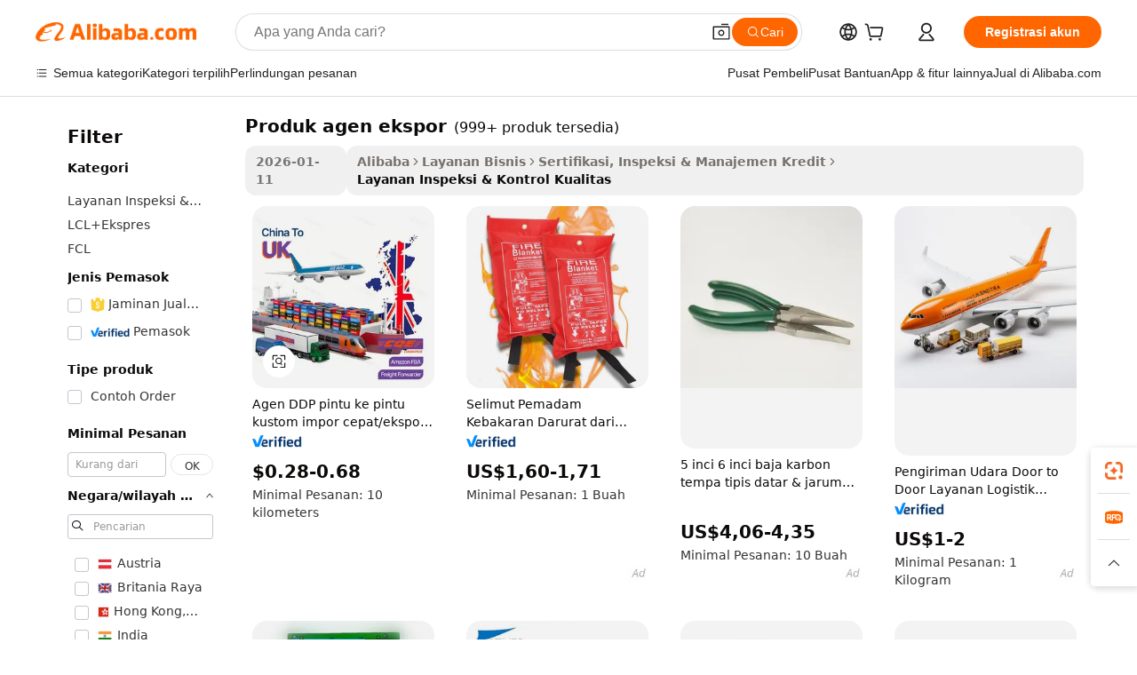

--- FILE ---
content_type: text/html;charset=UTF-8
request_url: https://indonesian.alibaba.com/g/export-agent-products.html
body_size: 167747
content:

<!-- screen_content -->

    <!-- tangram:5410 begin-->
    <!-- tangram:529998 begin-->
    
<!DOCTYPE html>
<html lang="id" dir="ltr">
  <head>
        <script>
      window.__BB = {
        scene: window.__bb_scene || 'traffic-free-goods'
      };
      window.__BB.BB_CWV_IGNORE = {
          lcp_element: ['#icbu-buyer-pc-top-banner'],
          lcp_url: [],
        };
      window._timing = {}
      window._timing.first_start = Date.now();
      window.needLoginInspiration = Boolean(false);
      // 变量用于标记页面首次可见时间
      let firstVisibleTime = null;
      if (typeof document.hidden !== 'undefined') {
        // 页面首次加载时直接统计
        if (!document.hidden) {
          firstVisibleTime = Date.now();
          window.__BB_timex = 1
        } else {
          // 页面不可见时监听 visibilitychange 事件
          document.addEventListener('visibilitychange', () => {
            if (!document.hidden) {
              firstVisibleTime = Date.now();
              window.__BB_timex = firstVisibleTime - window.performance.timing.navigationStart
              window.__BB.firstVisibleTime = window.__BB_timex
              console.log("Page became visible after "+ window.__BB_timex + " ms");
            }
          }, { once: true });  // 确保只触发一次
        }
      } else {
        console.warn('Page Visibility API is not supported in this browser.');
      }
    </script>
        <meta name="data-spm" content="a2700">
        <meta name="aplus-xplug" content="NONE">
        <meta name="aplus-icbu-disable-umid" content="1">
        <meta name="google-translate-customization" content="9de59014edaf3b99-22e1cf3b5ca21786-g00bb439a5e9e5f8f-f">
    <meta name="yandex-verification" content="25a76ba8e4443bb3" />
    <meta name="msvalidate.01" content="E3FBF0E89B724C30844BF17C59608E8F" />
    <meta name="viewport" content="width=device-width, initial-scale=1.0, maximum-scale=5.0, user-scalable=yes">
        <link rel="preconnect" href="https://s.alicdn.com/" crossorigin>
    <link rel="dns-prefetch" href="https://s.alicdn.com">
                        <link rel="preload" href="https://s.alicdn.com/@g/alilog/??aplus_plugin_icbufront/index.js,mlog/aplus_v2.js" as="script">
        <link rel="preload" href="https://s.alicdn.com/@img/imgextra/i2/O1CN0153JdbU26g4bILVOyC_!!6000000007690-2-tps-418-58.png" as="image">
        <script>
            window.__APLUS_ABRATE__ = {
        perf_group: 'base64cached',
        scene: "traffic-free-goods",
      };
    </script>
    <meta name="aplus-mmstat-timeout" content="15000">
        <meta content="text/html; charset=utf-8" http-equiv="Content-Type">
          <title>Cari Kualitas tinggi produk agen ekspor Produsen dan produk agen ekspor di Alibaba.com</title>
      <meta name="keywords" content="product sourcing agent,product research agent,certificate of origin export agent">
      <meta name="description" content="Cari Kualitas tinggi Produk Agen Ekspor Produsen Produk Agen Ekspor Pemasok dan Produk Agen Ekspor Produk di Harga Terbaik di Alibaba.com">
            <meta name="pagetiming-rate" content="9">
      <meta name="pagetiming-resource-rate" content="4">
                    <link rel="canonical" href="https://indonesian.alibaba.com/g/export-agent-products.html">
                              <link rel="alternate" hreflang="fr" href="https://french.alibaba.com/g/export-agent-products.html">
                  <link rel="alternate" hreflang="de" href="https://german.alibaba.com/g/export-agent-products.html">
                  <link rel="alternate" hreflang="pt" href="https://portuguese.alibaba.com/g/export-agent-products.html">
                  <link rel="alternate" hreflang="it" href="https://italian.alibaba.com/g/export-agent-products.html">
                  <link rel="alternate" hreflang="es" href="https://spanish.alibaba.com/g/export-agent-products.html">
                  <link rel="alternate" hreflang="ru" href="https://russian.alibaba.com/g/export-agent-products.html">
                  <link rel="alternate" hreflang="ko" href="https://korean.alibaba.com/g/export-agent-products.html">
                  <link rel="alternate" hreflang="ar" href="https://arabic.alibaba.com/g/export-agent-products.html">
                  <link rel="alternate" hreflang="ja" href="https://japanese.alibaba.com/g/export-agent-products.html">
                  <link rel="alternate" hreflang="tr" href="https://turkish.alibaba.com/g/export-agent-products.html">
                  <link rel="alternate" hreflang="th" href="https://thai.alibaba.com/g/export-agent-products.html">
                  <link rel="alternate" hreflang="vi" href="https://vietnamese.alibaba.com/g/export-agent-products.html">
                  <link rel="alternate" hreflang="nl" href="https://dutch.alibaba.com/g/export-agent-products.html">
                  <link rel="alternate" hreflang="he" href="https://hebrew.alibaba.com/g/export-agent-products.html">
                  <link rel="alternate" hreflang="id" href="https://indonesian.alibaba.com/g/export-agent-products.html">
                  <link rel="alternate" hreflang="hi" href="https://hindi.alibaba.com/g/export-agent-products.html">
                  <link rel="alternate" hreflang="en" href="https://www.alibaba.com/showroom/export-agent-products.html">
                  <link rel="alternate" hreflang="zh" href="https://chinese.alibaba.com/g/export-agent-products.html">
                  <link rel="alternate" hreflang="x-default" href="https://www.alibaba.com/showroom/export-agent-products.html">
                                        <script>
      // Aplus 配置自动打点
      var queue = window.goldlog_queue || (window.goldlog_queue = []);
      var tags = ["button", "a", "div", "span", "i", "svg", "input", "li", "tr"];
      queue.push(
        {
          action: 'goldlog.appendMetaInfo',
          arguments: [
            'aplus-auto-exp',
            [
              {
                logkey: '/sc.ug_msite.new_product_exp',
                cssSelector: '[data-spm-exp]',
                props: ["data-spm-exp"],
              },
              {
                logkey: '/sc.ug_pc.seolist_product_exp',
                cssSelector: '.traffic-card-gallery',
                props: ["data-spm-exp"],
              }
            ]
          ]
        }
      )
      queue.push({
        action: 'goldlog.setMetaInfo',
        arguments: ['aplus-auto-clk', JSON.stringify(tags.map(tag =>({
          "logkey": "/sc.ug_msite.new_product_clk",
          tag,
          "filter": "data-spm-clk",
          "props": ["data-spm-clk"]
        })))],
      });
    </script>
  </head>
  <div id="icbu-header"><div id="the-new-header" data-version="4.4.0" data-tnh-auto-exp="tnh-expose" data-scenes="search-products" style="position: relative;background-color: #fff;border-bottom: 1px solid #ddd;box-sizing: border-box; font-family:Inter,SF Pro Text,Roboto,Helvetica Neue,Helvetica,Tahoma,Arial,PingFang SC,Microsoft YaHei;"><div style="display: flex;align-items:center;height: 72px;min-width: 1200px;max-width: 1580px;margin: 0 auto;padding: 0 40px;box-sizing: border-box;"><img style="height: 29px; width: 209px;" src="https://s.alicdn.com/@img/imgextra/i2/O1CN0153JdbU26g4bILVOyC_!!6000000007690-2-tps-418-58.png" alt="" /></div><div style="min-width: 1200px;max-width: 1580px;margin: 0 auto;overflow: hidden;font-size: 14px;display: flex;justify-content: space-between;padding: 0 40px;box-sizing: border-box;"><div style="display: flex; align-items: center; justify-content: space-between"><div style="position: relative; height: 36px; padding: 0 28px 0 20px">All categories</div><div style="position: relative; height: 36px; padding-right: 28px">Featured selections</div><div style="position: relative; height: 36px">Trade Assurance</div></div><div style="display: flex; align-items: center; justify-content: space-between"><div style="position: relative; height: 36px; padding-right: 28px">Buyer Central</div><div style="position: relative; height: 36px; padding-right: 28px">Help Center</div><div style="position: relative; height: 36px; padding-right: 28px">Get the app</div><div style="position: relative; height: 36px">Become a supplier</div></div></div></div></div></div>
  <body data-spm="7724857" style="min-height: calc(100vh + 1px)"><script 
id="beacon-aplus"   
src="//s.alicdn.com/@g/alilog/??aplus_plugin_icbufront/index.js,mlog/aplus_v2.js"
exparams="aplus=async&userid=&aplus&ali_beacon_id=&ali_apache_id=&ali_apache_track=&ali_apache_tracktmp=&eagleeye_traceid=2101f48217688813935527162e11a5&ip=18%2e223%2e112%2e160&dmtrack_c={ali%5fresin%5ftrace%3dse%5frst%3dnull%7csp%5fviewtype%3dY%7cset%3d3%7cser%3d1007%7cpageId%3d60f546f4f96b4c4f980d57fb5c40494f%7cm%5fpageid%3dnull%7cpvmi%3df68ba7b3d6fb48a1b9e2f2b8b00a0652%7csek%5fsepd%3dproduk%2bagen%2bekspor%7csek%3dexport%2bagent%2bproducts%7cse%5fpn%3d1%7cp4pid%3db5b17de5%2d1dc9%2d422c%2da33b%2d67ef74d91f76%7csclkid%3dnull%7cforecast%5fpost%5fcate%3dnull%7cseo%5fnew%5fuser%5fflag%3dfalse%7ccategoryId%3d2830%7cseo%5fsearch%5fmodel%5fupgrade%5fv2%3d2025070801%7cseo%5fmodule%5fcard%5f20240624%3d202406242%7clong%5ftext%5fgoogle%5ftranslate%5fv2%3d2407142%7cseo%5fcontent%5ftd%5fbottom%5ftext%5fupdate%5fkey%3d2025070801%7cseo%5fsearch%5fmodel%5fupgrade%5fv3%3d2025072201%7cseo%5fsearch%5fmodel%5fmulti%5fupgrade%5fv3%3d2025081101%7cdamo%5falt%5freplace%3dnull%7cwap%5fcross%3d2007659%7cwap%5fcs%5faction%3d2005494%7cAPP%5fVisitor%5fActive%3d26705%7cseo%5fshowroom%5fgoods%5fmix%3d2005244%7cseo%5fdefault%5fcached%5flong%5ftext%5ffrom%5fnew%5fkeyword%5fstep%3d2024122502%7cshowroom%5fgeneral%5ftemplate%3d2005292%7cwap%5fcs%5ftext%3dnull%7cstructured%5fdata%3d2025052702%7cseo%5fmulti%5fstyle%5ftext%5fupdate%3d2511181%7cpc%5fnew%5fheader%3dnull%7cseo%5fmeta%5fcate%5ftemplate%5fv1%3d2025042401%7cseo%5fmeta%5ftd%5fsearch%5fkeyword%5fstep%5fv1%3d2025040999%7cseo%5fshowroom%5fbiz%5fbabablog%3d1%7cshowroom%5fft%5flong%5ftext%5fbaks%3d80802%7cAPP%5fGrowing%5fBuyer%5fHigh%5fIntent%5fActive%3d25488%7cshowroom%5fpc%5fv2019%3d2104%7cAPP%5fProspecting%5fBuyer%3d26712%7ccache%5fcontrol%3dnull%7cAPP%5fChurned%5fCore%5fBuyer%3d25463%7cseo%5fdefault%5fcached%5flong%5ftext%5fstep%3d24110802%7camp%5flighthouse%5fscore%5fimage%3d19657%7cseo%5fft%5ftranslate%5fgemini%3d25012003%7cwap%5fnode%5fssr%3d2015725%7cdataphant%5fopen%3d27030%7clongtext%5fmulti%5fstyle%5fexpand%5frussian%3d2510142%7cseo%5flongtext%5fgoogle%5fdata%5fsection%3d25021702%7cindustry%5fpopular%5ffloor%3dnull%7cwap%5fad%5fgoods%5fproduct%5finterval%3dnull%7cseo%5fgoods%5fbootom%5fwholesale%5flink%3dnull%7cseo%5fkeyword%5faatest%3d20%7cseo%5fmiddle%5fwholesale%5flink%3dnull%7cft%5flong%5ftext%5fenpand%5fstep2%3d121602%7cseo%5fft%5flongtext%5fexpand%5fstep3%3d25012102%7cseo%5fwap%5fheadercard%3d2006288%7cAPP%5fChurned%5fInactive%5fVisitor%3d25497%7cAPP%5fGrowing%5fBuyer%5fHigh%5fIntent%5fInactive%3d25481%7cseo%5fmeta%5ftd%5fmulti%5fkey%3d2025061801%7ctop%5frecommend%5f20250120%3d202501201%7clongtext%5fmulti%5fstyle%5fexpand%5ffrench%5fcopy%3d25091802%7clongtext%5fmulti%5fstyle%5fexpand%5ffrench%5fcopy%5fcopy%3d25092502%7clong%5ftext%5fpaa%3d220901%7cseo%5ffloor%5fexp%3dnull%7cseo%5fshowroom%5falgo%5flink%3d17764%7cseo%5fmeta%5ftd%5faib%5fgeneral%5fkey%3d2025091901%7ccountry%5findustry%3d202311033%7cshowroom%5fft%5flong%5ftext%5fenpand%5fstep1%3d101102%7cseo%5fshowroom%5fnorel%3dnull%7cplp%5fstyle%5f25%5fpc%3d202505222%7cseo%5fggs%5flayer%3d10010%7cquery%5fmutil%5flang%5ftranslate%3d2025060300%7cAPP%5fChurned%5fBuyer%3d25468%7cstream%5frender%5fperf%5fopt%3d2309181%7cwap%5fgoods%3d2007383%7cseo%5fshowroom%5fsimilar%5f20240614%3d202406142%7cchinese%5fopen%3d6307%7cquery%5fgpt%5ftranslate%3d20240820%7cad%5fproduct%5finterval%3dnull%7camp%5fto%5fpwa%3d2007359%7cplp%5faib%5fmulti%5fai%5fmeta%3d20250401%7cwap%5fsupplier%5fcontent%3dnull%7cpc%5ffree%5frefactoring%3d20220315%7csso%5foem%5ffloor%3d30031%7cAPP%5fGrowing%5fBuyer%5fInactive%3d25475%7cseo%5fpc%5fnew%5fview%5f20240807%3d202408072%7cseo%5fbottom%5ftext%5fentity%5fkey%5fcopy%3d2025062400%7cstream%5frender%3d433763%7cseo%5fmodule%5fcard%5f20240424%3d202404241%7cseo%5ftitle%5freplace%5f20191226%3d5841%7clongtext%5fmulti%5fstyle%5fexpand%3d25090802%7cgoogleweblight%3d6516%7clighthouse%5fbase64%3dnull%7cAPP%5fProspecting%5fBuyer%5fActive%3d26717%7cad%5fgoods%5fproduct%5finterval%3dnull%7cseo%5fbottom%5fdeep%5fextend%5fkw%5fkey%3d2025071101%7clongtext%5fmulti%5fstyle%5fexpand%5fturkish%3d25102801%7cilink%5fuv%3d20240911%7cwap%5flist%5fwakeup%3d2005832%7ctpp%5fcrosslink%5fpc%3d20205311%7cseo%5ftop%5fbooth%3d18501%7cAPP%5fGrowing%5fBuyer%5fLess%5fActive%3d25472%7cseo%5fsearch%5fmodel%5fupgrade%5frank%3d2025092401%7cgoodslayer%3d7977%7cft%5flong%5ftext%5ftranslate%5fexpand%5fstep1%3d24110802%7cseo%5fheaderstyle%5ftraffic%5fkey%5fv1%3d2025072100%7ccrosslink%5fswitch%3d2008141%7cp4p%5foutline%3d20240328%7cseo%5fmeta%5ftd%5faib%5fv2%5fkey%3d2025091801%7crts%5fmulti%3d2008404%7cseo%5fad%5foptimization%5fkey%5fv2%3d2025072301%7cAPP%5fVisitor%5fLess%5fActive%3d26698%7cseo%5fsearch%5franker%5fid%3d2025112400%7cplp%5fstyle%5f25%3d202505192%7ccdn%5fvm%3d2007368%7cwap%5fad%5fproduct%5finterval%3dnull%7cseo%5fsearch%5fmodel%5fmulti%5fupgrade%5frank%3d2025092401%7cpc%5fcard%5fshare%3d2025081201%7cAPP%5fGrowing%5fBuyer%5fHigh%5fIntent%5fLess%5fActive%3d25480%7cgoods%5ftitle%5fsubstitute%3d9617%7cwap%5fscreen%5fexp%3d2025081400%7creact%5fheader%5ftest%3d202502182%7cpc%5fcs%5fcolor%3d2005788%7cshowroom%5fft%5flong%5ftext%5ftest%3d72502%7cone%5ftap%5flogin%5fABTest%3d202308153%7cseo%5fhyh%5fshow%5ftags%3dnull%7cplp%5fstructured%5fdata%3d2508182%7cguide%5fdelete%3d2008526%7cseo%5findustry%5ftemplate%3dnull%7cseo%5fmeta%5ftd%5fmulti%5fes%5fkey%3d2025073101%7cseo%5fshowroom%5fdata%5fmix%3d19888%7csso%5ftop%5franking%5ffloor%3d20031%7cseo%5ftd%5fdeep%5fupgrade%5fkey%5fv3%3d2025081101%7cwap%5fue%5fone%3d2025111401%7cshowroom%5fto%5frts%5flink%3d2008480%7ccountrysearch%5ftest%3dnull%7cseo%5fplp%5fdate%5fv2%3d2025102702%7cshowroom%5flist%5fnew%5farrival%3d2811002%7cchannel%5famp%5fto%5fpwa%3d2008435%7cseo%5fmulti%5fstyles%5flong%5ftext%3d2503172%7cseo%5fmeta%5ftext%5fmutli%5fcate%5ftemplate%5fv1%3d2025080800%7cseo%5fdefault%5fcached%5fmutil%5flong%5ftext%5fstep%3d24110436%7cseo%5faction%5fpoint%5ftype%3d22823%7cseo%5faib%5ftd%5flaunch%5f20240828%5fcopy%3d202408282%7cseo%5fshowroom%5fwholesale%5flink%3dnull%7cseo%5fperf%5fimprove%3d2023999%7cseo%5fwap%5flist%5fbounce%5f01%3d2063%7cseo%5fwap%5flist%5fbounce%5f02%3d2128%7cAPP%5fGrowing%5fBuyer%5fActive%3d25490%7cvideolayer%3dnull%7cvideo%5fplay%3dnull%7cAPP%5fChurned%5fMember%5fInactive%3d25501%7cseo%5fgoogle%5fnew%5fstruct%3d438326%7cicbu%5falgo%5fp4p%5fseo%5fad%3d2025072301%7ctpp%5ftrace%3dseoKeyword%2dseoKeyword%5fv3%2dbase%2dORIGINAL}&pageid=12df70a02101c81c1768881393&hn=ensearchweb033001200028%2erg%2dus%2deast%2eus44&asid=AQAAAADx/G5pyUbdfwAAAACEHQB3I5wsbA==&treq=&tres=" async>
</script>
            <style>body{background-color:white;}.no-scrollbar.il-sticky.il-top-0.il-max-h-\[100vh\].il-w-\[200px\].il-flex-shrink-0.il-flex-grow-0.il-overflow-y-scroll{background-color:#FFF;padding-left:12px}</style>
                    <!-- tangram:530006 begin-->
<!--  -->
 <style>
   @keyframes il-spin {
     to {
       transform: rotate(360deg);
     }
   }
   @keyframes il-pulse {
     50% {
       opacity: 0.5;
     }
   }
   .traffic-card-gallery {display: flex;position: relative;flex-direction: column;justify-content: flex-start;border-radius: 0.5rem;background-color: #fff;padding: 0.5rem 0.5rem 1rem;overflow: hidden;font-size: 0.75rem;line-height: 1rem;}
   .traffic-card-list {display: flex;position: relative;flex-direction: row;justify-content: flex-start;border-bottom-width: 1px;background-color: #fff;padding: 1rem;height: 292px;overflow: hidden;font-size: 0.75rem;line-height: 1rem;}
   .product-price {
     b {
       font-size: 22px;
     }
   }
   .skel-loading {
       animation: il-pulse 2s cubic-bezier(0.4, 0, 0.6, 1) infinite;background-color: hsl(60, 4.8%, 95.9%);
   }
 </style>
<div id="first-cached-card">
  <div style="box-sizing:border-box;display: flex;position: absolute;left: 0;right: 0;margin: 0 auto;z-index: 1;min-width: 1200px;max-width: 1580px;padding: 0.75rem 3.25rem 0;pointer-events: none;">
    <!--页面左侧区域-->
    <div style="width: 200px;padding-top: 1rem;padding-left:12px; background-color: #fff;border-radius: 0.25rem">
      <div class="skel-loading" style="height: 1.5rem;width: 50%;border-radius: 0.25rem;"></div>
      <div style="margin-top: 1rem;margin-bottom: 1rem;">
        <div class="skel-loading" style="height: 1rem;width: calc(100% * 5 / 6);"></div>
        <div
          class="skel-loading"
          style="margin-top: 1rem;height: 1rem;width: calc(100% * 8 / 12);"
        ></div>
        <div class="skel-loading" style="margin-top: 1rem;height: 1rem;width: 75%;"></div>
        <div
          class="skel-loading"
          style="margin-top: 1rem;height: 1rem;width: calc(100% * 7 / 12);"
        ></div>
      </div>
      <div class="skel-loading" style="height: 1.5rem;width: 50%;border-radius: 0.25rem;"></div>
      <div style="margin-top: 1rem;margin-bottom: 1rem;">
        <div class="skel-loading" style="height: 1rem;width: calc(100% * 5 / 6);"></div>
        <div
          class="skel-loading"
          style="margin-top: 1rem;height: 1rem;width: calc(100% * 8 / 12);"
        ></div>
        <div class="skel-loading" style="margin-top: 1rem;height: 1rem;width: 75%;"></div>
        <div
          class="skel-loading"
          style="margin-top: 1rem;height: 1rem;width: calc(100% * 7 / 12);"
        ></div>
      </div>
      <div class="skel-loading" style="height: 1.5rem;width: 50%;border-radius: 0.25rem;"></div>
      <div style="margin-top: 1rem;margin-bottom: 1rem;">
        <div class="skel-loading" style="height: 1rem;width: calc(100% * 5 / 6);"></div>
        <div
          class="skel-loading"
          style="margin-top: 1rem;height: 1rem;width: calc(100% * 8 / 12);"
        ></div>
        <div class="skel-loading" style="margin-top: 1rem;height: 1rem;width: 75%;"></div>
        <div
          class="skel-loading"
          style="margin-top: 1rem;height: 1rem;width: calc(100% * 7 / 12);"
        ></div>
      </div>
      <div class="skel-loading" style="height: 1.5rem;width: 50%;border-radius: 0.25rem;"></div>
      <div style="margin-top: 1rem;margin-bottom: 1rem;">
        <div class="skel-loading" style="height: 1rem;width: calc(100% * 5 / 6);"></div>
        <div
          class="skel-loading"
          style="margin-top: 1rem;height: 1rem;width: calc(100% * 8 / 12);"
        ></div>
        <div class="skel-loading" style="margin-top: 1rem;height: 1rem;width: 75%;"></div>
        <div
          class="skel-loading"
          style="margin-top: 1rem;height: 1rem;width: calc(100% * 7 / 12);"
        ></div>
      </div>
      <div class="skel-loading" style="height: 1.5rem;width: 50%;border-radius: 0.25rem;"></div>
      <div style="margin-top: 1rem;margin-bottom: 1rem;">
        <div class="skel-loading" style="height: 1rem;width: calc(100% * 5 / 6);"></div>
        <div
          class="skel-loading"
          style="margin-top: 1rem;height: 1rem;width: calc(100% * 8 / 12);"
        ></div>
        <div class="skel-loading" style="margin-top: 1rem;height: 1rem;width: 75%;"></div>
        <div
          class="skel-loading"
          style="margin-top: 1rem;height: 1rem;width: calc(100% * 7 / 12);"
        ></div>
      </div>
      <div class="skel-loading" style="height: 1.5rem;width: 50%;border-radius: 0.25rem;"></div>
      <div style="margin-top: 1rem;margin-bottom: 1rem;">
        <div class="skel-loading" style="height: 1rem;width: calc(100% * 5 / 6);"></div>
        <div
          class="skel-loading"
          style="margin-top: 1rem;height: 1rem;width: calc(100% * 8 / 12);"
        ></div>
        <div class="skel-loading" style="margin-top: 1rem;height: 1rem;width: 75%;"></div>
        <div
          class="skel-loading"
          style="margin-top: 1rem;height: 1rem;width: calc(100% * 7 / 12);"
        ></div>
      </div>
    </div>
    <!--页面主体区域-->
    <div style="flex: 1 1 0%; overflow: hidden;padding: 0.5rem 0.5rem 0.5rem 1.5rem">
      <div style="height: 1.25rem;margin-bottom: 1rem;"></div>
      <!-- keywords -->
      <div style="margin-bottom: 1rem;height: 1.75rem;font-weight: 700;font-size: 1.25rem;line-height: 1.75rem;"></div>
      <!-- longtext -->
            <div style="width: calc(25% - 0.9rem);pointer-events: auto">
        <div class="traffic-card-gallery">
          <!-- ProductImage -->
          <a href="//www.alibaba.com/product-detail/Customized-Door-to-Door-DDP-Agent_1601411900029.html?from=SEO" target="_blank" style="position: relative;margin-bottom: 0.5rem;aspect-ratio: 1;overflow: hidden;border-radius: 0.5rem;">
            <div style="display: flex; overflow: hidden">
              <div style="position: relative;margin: 0;width: 100%;min-width: 0;flex-shrink: 0;flex-grow: 0;flex-basis: 100%;padding: 0;">
                <img style="position: relative; aspect-ratio: 1; width: 100%" src="[data-uri]" loading="eager" />
                <div style="position: absolute;left: 0;bottom: 0;right: 0;top: 0;background-color: #000;opacity: 0.05;"></div>
              </div>
            </div>
          </a>
          <div style="display: flex;flex: 1 1 0%;flex-direction: column;justify-content: space-between;">
            <div>
              <a class="skel-loading" style="margin-top: 0.5rem;display:inline-block;width:100%;height:1rem;" href="//www.alibaba.com/product-detail/Customized-Door-to-Door-DDP-Agent_1601411900029.html" target="_blank"></a>
              <a class="skel-loading" style="margin-top: 0.125rem;display:inline-block;width:100%;height:1rem;" href="//www.alibaba.com/product-detail/Customized-Door-to-Door-DDP-Agent_1601411900029.html" target="_blank"></a>
              <div class="skel-loading" style="margin-top: 0.25rem;height:1.625rem;width:75%"></div>
              <div class="skel-loading" style="margin-top: 0.5rem;height: 1rem;width:50%"></div>
              <div class="skel-loading" style="margin-top:0.25rem;height:1rem;width:25%"></div>
            </div>
          </div>

        </div>
      </div>

    </div>
  </div>
</div>
<!-- tangram:530006 end-->
            <style>.component-left-filter-callback{display:flex;position:relative;margin-top:10px;height:1200px}.component-left-filter-callback img{width:200px}.component-left-filter-callback i{position:absolute;top:5%;left:50%}.related-search-wrapper{padding:.5rem;--tw-bg-opacity: 1;background-color:#fff;background-color:rgba(255,255,255,var(--tw-bg-opacity, 1));border-width:1px;border-color:var(--input)}.related-search-wrapper .related-search-box{margin:12px 16px}.related-search-wrapper .related-search-box .related-search-title{display:inline;float:start;color:#666;word-wrap:break-word;margin-right:12px;width:13%}.related-search-wrapper .related-search-box .related-search-content{display:flex;flex-wrap:wrap}.related-search-wrapper .related-search-box .related-search-content .related-search-link{margin-right:12px;width:23%;overflow:hidden;color:#666;text-overflow:ellipsis;white-space:nowrap}.product-title img{margin-right:.5rem;display:inline-block;height:1rem;vertical-align:sub}.product-price b{font-size:22px}.similar-icon{position:absolute;bottom:12px;z-index:2;right:12px}.rfq-card{display:inline-block;position:relative;box-sizing:border-box;margin-bottom:36px}.rfq-card .rfq-card-content{display:flex;position:relative;flex-direction:column;align-items:flex-start;background-size:cover;background-color:#fff;padding:12px;width:100%;height:100%}.rfq-card .rfq-card-content .rfq-card-icon{margin-top:50px}.rfq-card .rfq-card-content .rfq-card-icon img{width:45px}.rfq-card .rfq-card-content .rfq-card-top-title{margin-top:14px;color:#222;font-weight:400;font-size:16px}.rfq-card .rfq-card-content .rfq-card-title{margin-top:24px;color:#333;font-weight:800;font-size:20px}.rfq-card .rfq-card-content .rfq-card-input-box{margin-top:24px;width:100%}.rfq-card .rfq-card-content .rfq-card-input-box textarea{box-sizing:border-box;border:1px solid #ddd;border-radius:4px;background-color:#fff;padding:9px 12px;width:100%;height:88px;resize:none;color:#666;font-weight:400;font-size:13px;font-family:inherit}.rfq-card .rfq-card-content .rfq-card-button{margin-top:24px;border:1px solid #666;border-radius:16px;background-color:#fff;width:67%;color:#000;font-weight:700;font-size:14px;line-height:30px;text-align:center}[data-modulename^=ProductList-] div{contain-intrinsic-size:auto 500px}.traffic-card-gallery:hover{--tw-shadow: 0px 2px 6px 2px rgba(0,0,0,.12157);--tw-shadow-colored: 0px 2px 6px 2px var(--tw-shadow-color);box-shadow:0 0 #0000,0 0 #0000,0 2px 6px 2px #0000001f;box-shadow:var(--tw-ring-offset-shadow, 0 0 rgba(0,0,0,0)),var(--tw-ring-shadow, 0 0 rgba(0,0,0,0)),var(--tw-shadow);z-index:10}.traffic-card-gallery{position:relative;display:flex;flex-direction:column;justify-content:flex-start;overflow:hidden;border-radius:.75rem;--tw-bg-opacity: 1;background-color:#fff;background-color:rgba(255,255,255,var(--tw-bg-opacity, 1));padding:.5rem;font-size:.75rem;line-height:1rem}.traffic-card-list{position:relative;display:flex;height:292px;flex-direction:row;justify-content:flex-start;overflow:hidden;border-bottom-width:1px;--tw-bg-opacity: 1;background-color:#fff;background-color:rgba(255,255,255,var(--tw-bg-opacity, 1));padding:1rem;font-size:.75rem;line-height:1rem}.traffic-card-g-industry:hover{--tw-shadow: 0 0 10px rgba(0,0,0,.1);--tw-shadow-colored: 0 0 10px var(--tw-shadow-color);box-shadow:0 0 #0000,0 0 #0000,0 0 10px #0000001a;box-shadow:var(--tw-ring-offset-shadow, 0 0 rgba(0,0,0,0)),var(--tw-ring-shadow, 0 0 rgba(0,0,0,0)),var(--tw-shadow)}.traffic-card-g-industry{position:relative;border-radius:var(--radius);--tw-bg-opacity: 1;background-color:#fff;background-color:rgba(255,255,255,var(--tw-bg-opacity, 1));padding:1.25rem .75rem .75rem;font-size:.875rem;line-height:1.25rem}.module-filter-section-wrapper{max-height:none!important;overflow-x:hidden}*,:before,:after{--tw-border-spacing-x: 0;--tw-border-spacing-y: 0;--tw-translate-x: 0;--tw-translate-y: 0;--tw-rotate: 0;--tw-skew-x: 0;--tw-skew-y: 0;--tw-scale-x: 1;--tw-scale-y: 1;--tw-pan-x: ;--tw-pan-y: ;--tw-pinch-zoom: ;--tw-scroll-snap-strictness: proximity;--tw-gradient-from-position: ;--tw-gradient-via-position: ;--tw-gradient-to-position: ;--tw-ordinal: ;--tw-slashed-zero: ;--tw-numeric-figure: ;--tw-numeric-spacing: ;--tw-numeric-fraction: ;--tw-ring-inset: ;--tw-ring-offset-width: 0px;--tw-ring-offset-color: #fff;--tw-ring-color: rgba(59, 130, 246, .5);--tw-ring-offset-shadow: 0 0 rgba(0,0,0,0);--tw-ring-shadow: 0 0 rgba(0,0,0,0);--tw-shadow: 0 0 rgba(0,0,0,0);--tw-shadow-colored: 0 0 rgba(0,0,0,0);--tw-blur: ;--tw-brightness: ;--tw-contrast: ;--tw-grayscale: ;--tw-hue-rotate: ;--tw-invert: ;--tw-saturate: ;--tw-sepia: ;--tw-drop-shadow: ;--tw-backdrop-blur: ;--tw-backdrop-brightness: ;--tw-backdrop-contrast: ;--tw-backdrop-grayscale: ;--tw-backdrop-hue-rotate: ;--tw-backdrop-invert: ;--tw-backdrop-opacity: ;--tw-backdrop-saturate: ;--tw-backdrop-sepia: ;--tw-contain-size: ;--tw-contain-layout: ;--tw-contain-paint: ;--tw-contain-style: }::backdrop{--tw-border-spacing-x: 0;--tw-border-spacing-y: 0;--tw-translate-x: 0;--tw-translate-y: 0;--tw-rotate: 0;--tw-skew-x: 0;--tw-skew-y: 0;--tw-scale-x: 1;--tw-scale-y: 1;--tw-pan-x: ;--tw-pan-y: ;--tw-pinch-zoom: ;--tw-scroll-snap-strictness: proximity;--tw-gradient-from-position: ;--tw-gradient-via-position: ;--tw-gradient-to-position: ;--tw-ordinal: ;--tw-slashed-zero: ;--tw-numeric-figure: ;--tw-numeric-spacing: ;--tw-numeric-fraction: ;--tw-ring-inset: ;--tw-ring-offset-width: 0px;--tw-ring-offset-color: #fff;--tw-ring-color: rgba(59, 130, 246, .5);--tw-ring-offset-shadow: 0 0 rgba(0,0,0,0);--tw-ring-shadow: 0 0 rgba(0,0,0,0);--tw-shadow: 0 0 rgba(0,0,0,0);--tw-shadow-colored: 0 0 rgba(0,0,0,0);--tw-blur: ;--tw-brightness: ;--tw-contrast: ;--tw-grayscale: ;--tw-hue-rotate: ;--tw-invert: ;--tw-saturate: ;--tw-sepia: ;--tw-drop-shadow: ;--tw-backdrop-blur: ;--tw-backdrop-brightness: ;--tw-backdrop-contrast: ;--tw-backdrop-grayscale: ;--tw-backdrop-hue-rotate: ;--tw-backdrop-invert: ;--tw-backdrop-opacity: ;--tw-backdrop-saturate: ;--tw-backdrop-sepia: ;--tw-contain-size: ;--tw-contain-layout: ;--tw-contain-paint: ;--tw-contain-style: }*,:before,:after{box-sizing:border-box;border-width:0;border-style:solid;border-color:#e5e7eb}:before,:after{--tw-content: ""}html,:host{line-height:1.5;-webkit-text-size-adjust:100%;-moz-tab-size:4;-o-tab-size:4;tab-size:4;font-family:ui-sans-serif,system-ui,-apple-system,Segoe UI,Roboto,Ubuntu,Cantarell,Noto Sans,sans-serif,"Apple Color Emoji","Segoe UI Emoji",Segoe UI Symbol,"Noto Color Emoji";font-feature-settings:normal;font-variation-settings:normal;-webkit-tap-highlight-color:transparent}body{margin:0;line-height:inherit}hr{height:0;color:inherit;border-top-width:1px}abbr:where([title]){text-decoration:underline;-webkit-text-decoration:underline dotted;text-decoration:underline dotted}h1,h2,h3,h4,h5,h6{font-size:inherit;font-weight:inherit}a{color:inherit;text-decoration:inherit}b,strong{font-weight:bolder}code,kbd,samp,pre{font-family:ui-monospace,SFMono-Regular,Menlo,Monaco,Consolas,Liberation Mono,Courier New,monospace;font-feature-settings:normal;font-variation-settings:normal;font-size:1em}small{font-size:80%}sub,sup{font-size:75%;line-height:0;position:relative;vertical-align:baseline}sub{bottom:-.25em}sup{top:-.5em}table{text-indent:0;border-color:inherit;border-collapse:collapse}button,input,optgroup,select,textarea{font-family:inherit;font-feature-settings:inherit;font-variation-settings:inherit;font-size:100%;font-weight:inherit;line-height:inherit;letter-spacing:inherit;color:inherit;margin:0;padding:0}button,select{text-transform:none}button,input:where([type=button]),input:where([type=reset]),input:where([type=submit]){-webkit-appearance:button;background-color:transparent;background-image:none}:-moz-focusring{outline:auto}:-moz-ui-invalid{box-shadow:none}progress{vertical-align:baseline}::-webkit-inner-spin-button,::-webkit-outer-spin-button{height:auto}[type=search]{-webkit-appearance:textfield;outline-offset:-2px}::-webkit-search-decoration{-webkit-appearance:none}::-webkit-file-upload-button{-webkit-appearance:button;font:inherit}summary{display:list-item}blockquote,dl,dd,h1,h2,h3,h4,h5,h6,hr,figure,p,pre{margin:0}fieldset{margin:0;padding:0}legend{padding:0}ol,ul,menu{list-style:none;margin:0;padding:0}dialog{padding:0}textarea{resize:vertical}input::-moz-placeholder,textarea::-moz-placeholder{opacity:1;color:#9ca3af}input::placeholder,textarea::placeholder{opacity:1;color:#9ca3af}button,[role=button]{cursor:pointer}:disabled{cursor:default}img,svg,video,canvas,audio,iframe,embed,object{display:block;vertical-align:middle}img,video{max-width:100%;height:auto}[hidden]:where(:not([hidden=until-found])){display:none}:root{--background: hsl(0, 0%, 100%);--foreground: hsl(20, 14.3%, 4.1%);--card: hsl(0, 0%, 100%);--card-foreground: hsl(20, 14.3%, 4.1%);--popover: hsl(0, 0%, 100%);--popover-foreground: hsl(20, 14.3%, 4.1%);--primary: hsl(24, 100%, 50%);--primary-foreground: hsl(60, 9.1%, 97.8%);--secondary: hsl(60, 4.8%, 95.9%);--secondary-foreground: #333;--muted: hsl(60, 4.8%, 95.9%);--muted-foreground: hsl(25, 5.3%, 44.7%);--accent: hsl(60, 4.8%, 95.9%);--accent-foreground: hsl(24, 9.8%, 10%);--destructive: hsl(0, 84.2%, 60.2%);--destructive-foreground: hsl(60, 9.1%, 97.8%);--border: hsl(20, 5.9%, 90%);--input: hsl(20, 5.9%, 90%);--ring: hsl(24.6, 95%, 53.1%);--radius: 1rem}.dark{--background: hsl(20, 14.3%, 4.1%);--foreground: hsl(60, 9.1%, 97.8%);--card: hsl(20, 14.3%, 4.1%);--card-foreground: hsl(60, 9.1%, 97.8%);--popover: hsl(20, 14.3%, 4.1%);--popover-foreground: hsl(60, 9.1%, 97.8%);--primary: hsl(20.5, 90.2%, 48.2%);--primary-foreground: hsl(60, 9.1%, 97.8%);--secondary: hsl(12, 6.5%, 15.1%);--secondary-foreground: hsl(60, 9.1%, 97.8%);--muted: hsl(12, 6.5%, 15.1%);--muted-foreground: hsl(24, 5.4%, 63.9%);--accent: hsl(12, 6.5%, 15.1%);--accent-foreground: hsl(60, 9.1%, 97.8%);--destructive: hsl(0, 72.2%, 50.6%);--destructive-foreground: hsl(60, 9.1%, 97.8%);--border: hsl(12, 6.5%, 15.1%);--input: hsl(12, 6.5%, 15.1%);--ring: hsl(20.5, 90.2%, 48.2%)}*{border-color:#e7e5e4;border-color:var(--border)}body{background-color:#fff;background-color:var(--background);color:#0c0a09;color:var(--foreground)}.il-sr-only{position:absolute;width:1px;height:1px;padding:0;margin:-1px;overflow:hidden;clip:rect(0,0,0,0);white-space:nowrap;border-width:0}.il-invisible{visibility:hidden}.il-fixed{position:fixed}.il-absolute{position:absolute}.il-relative{position:relative}.il-sticky{position:sticky}.il-inset-0{inset:0}.il--bottom-12{bottom:-3rem}.il--top-12{top:-3rem}.il-bottom-0{bottom:0}.il-bottom-2{bottom:.5rem}.il-bottom-3{bottom:.75rem}.il-bottom-4{bottom:1rem}.il-end-0{right:0}.il-end-2{right:.5rem}.il-end-3{right:.75rem}.il-end-4{right:1rem}.il-left-0{left:0}.il-left-3{left:.75rem}.il-right-0{right:0}.il-right-2{right:.5rem}.il-right-3{right:.75rem}.il-start-0{left:0}.il-start-1\/2{left:50%}.il-start-2{left:.5rem}.il-start-3{left:.75rem}.il-start-\[50\%\]{left:50%}.il-top-0{top:0}.il-top-1\/2{top:50%}.il-top-16{top:4rem}.il-top-4{top:1rem}.il-top-\[50\%\]{top:50%}.il-z-10{z-index:10}.il-z-50{z-index:50}.il-z-\[9999\]{z-index:9999}.il-col-span-4{grid-column:span 4 / span 4}.il-m-0{margin:0}.il-m-3{margin:.75rem}.il-m-auto{margin:auto}.il-mx-auto{margin-left:auto;margin-right:auto}.il-my-3{margin-top:.75rem;margin-bottom:.75rem}.il-my-5{margin-top:1.25rem;margin-bottom:1.25rem}.il-my-auto{margin-top:auto;margin-bottom:auto}.\!il-mb-4{margin-bottom:1rem!important}.il--mt-4{margin-top:-1rem}.il-mb-0{margin-bottom:0}.il-mb-1{margin-bottom:.25rem}.il-mb-2{margin-bottom:.5rem}.il-mb-3{margin-bottom:.75rem}.il-mb-4{margin-bottom:1rem}.il-mb-5{margin-bottom:1.25rem}.il-mb-6{margin-bottom:1.5rem}.il-mb-8{margin-bottom:2rem}.il-mb-\[-0\.75rem\]{margin-bottom:-.75rem}.il-mb-\[0\.125rem\]{margin-bottom:.125rem}.il-me-1{margin-right:.25rem}.il-me-2{margin-right:.5rem}.il-me-3{margin-right:.75rem}.il-me-auto{margin-right:auto}.il-mr-1{margin-right:.25rem}.il-mr-2{margin-right:.5rem}.il-ms-1{margin-left:.25rem}.il-ms-4{margin-left:1rem}.il-ms-5{margin-left:1.25rem}.il-ms-8{margin-left:2rem}.il-ms-\[\.375rem\]{margin-left:.375rem}.il-ms-auto{margin-left:auto}.il-mt-0{margin-top:0}.il-mt-0\.5{margin-top:.125rem}.il-mt-1{margin-top:.25rem}.il-mt-2{margin-top:.5rem}.il-mt-3{margin-top:.75rem}.il-mt-4{margin-top:1rem}.il-mt-6{margin-top:1.5rem}.il-line-clamp-1{overflow:hidden;display:-webkit-box;-webkit-box-orient:vertical;-webkit-line-clamp:1}.il-line-clamp-2{overflow:hidden;display:-webkit-box;-webkit-box-orient:vertical;-webkit-line-clamp:2}.il-line-clamp-6{overflow:hidden;display:-webkit-box;-webkit-box-orient:vertical;-webkit-line-clamp:6}.il-inline-block{display:inline-block}.il-inline{display:inline}.il-flex{display:flex}.il-inline-flex{display:inline-flex}.il-grid{display:grid}.il-aspect-square{aspect-ratio:1 / 1}.il-size-5{width:1.25rem;height:1.25rem}.il-h-1{height:.25rem}.il-h-10{height:2.5rem}.il-h-11{height:2.75rem}.il-h-20{height:5rem}.il-h-24{height:6rem}.il-h-3\.5{height:.875rem}.il-h-4{height:1rem}.il-h-40{height:10rem}.il-h-6{height:1.5rem}.il-h-8{height:2rem}.il-h-9{height:2.25rem}.il-h-\[150px\]{height:150px}.il-h-\[152px\]{height:152px}.il-h-\[18\.25rem\]{height:18.25rem}.il-h-\[292px\]{height:292px}.il-h-\[600px\]{height:600px}.il-h-auto{height:auto}.il-h-fit{height:-moz-fit-content;height:fit-content}.il-h-full{height:100%}.il-h-screen{height:100vh}.il-max-h-\[100vh\]{max-height:100vh}.il-w-1\/2{width:50%}.il-w-10{width:2.5rem}.il-w-10\/12{width:83.333333%}.il-w-4{width:1rem}.il-w-6{width:1.5rem}.il-w-64{width:16rem}.il-w-7\/12{width:58.333333%}.il-w-72{width:18rem}.il-w-8{width:2rem}.il-w-8\/12{width:66.666667%}.il-w-9{width:2.25rem}.il-w-9\/12{width:75%}.il-w-\[200px\]{width:200px}.il-w-\[84px\]{width:84px}.il-w-fit{width:-moz-fit-content;width:fit-content}.il-w-full{width:100%}.il-w-screen{width:100vw}.il-min-w-0{min-width:0px}.il-min-w-3{min-width:.75rem}.il-min-w-\[1200px\]{min-width:1200px}.il-max-w-\[1000px\]{max-width:1000px}.il-max-w-\[1580px\]{max-width:1580px}.il-max-w-full{max-width:100%}.il-max-w-lg{max-width:32rem}.il-flex-1{flex:1 1 0%}.il-flex-shrink-0,.il-shrink-0{flex-shrink:0}.il-flex-grow-0,.il-grow-0{flex-grow:0}.il-basis-24{flex-basis:6rem}.il-basis-full{flex-basis:100%}.il-origin-\[--radix-tooltip-content-transform-origin\]{transform-origin:var(--radix-tooltip-content-transform-origin)}.il--translate-x-1\/2{--tw-translate-x: -50%;transform:translate(-50%,var(--tw-translate-y)) rotate(var(--tw-rotate)) skew(var(--tw-skew-x)) skewY(var(--tw-skew-y)) scaleX(var(--tw-scale-x)) scaleY(var(--tw-scale-y));transform:translate(var(--tw-translate-x),var(--tw-translate-y)) rotate(var(--tw-rotate)) skew(var(--tw-skew-x)) skewY(var(--tw-skew-y)) scaleX(var(--tw-scale-x)) scaleY(var(--tw-scale-y))}.il--translate-y-1\/2{--tw-translate-y: -50%;transform:translate(var(--tw-translate-x),-50%) rotate(var(--tw-rotate)) skew(var(--tw-skew-x)) skewY(var(--tw-skew-y)) scaleX(var(--tw-scale-x)) scaleY(var(--tw-scale-y));transform:translate(var(--tw-translate-x),var(--tw-translate-y)) rotate(var(--tw-rotate)) skew(var(--tw-skew-x)) skewY(var(--tw-skew-y)) scaleX(var(--tw-scale-x)) scaleY(var(--tw-scale-y))}.il-translate-x-\[-50\%\]{--tw-translate-x: -50%;transform:translate(-50%,var(--tw-translate-y)) rotate(var(--tw-rotate)) skew(var(--tw-skew-x)) skewY(var(--tw-skew-y)) scaleX(var(--tw-scale-x)) scaleY(var(--tw-scale-y));transform:translate(var(--tw-translate-x),var(--tw-translate-y)) rotate(var(--tw-rotate)) skew(var(--tw-skew-x)) skewY(var(--tw-skew-y)) scaleX(var(--tw-scale-x)) scaleY(var(--tw-scale-y))}.il-translate-y-\[-50\%\]{--tw-translate-y: -50%;transform:translate(var(--tw-translate-x),-50%) rotate(var(--tw-rotate)) skew(var(--tw-skew-x)) skewY(var(--tw-skew-y)) scaleX(var(--tw-scale-x)) scaleY(var(--tw-scale-y));transform:translate(var(--tw-translate-x),var(--tw-translate-y)) rotate(var(--tw-rotate)) skew(var(--tw-skew-x)) skewY(var(--tw-skew-y)) scaleX(var(--tw-scale-x)) scaleY(var(--tw-scale-y))}.il-rotate-90{--tw-rotate: 90deg;transform:translate(var(--tw-translate-x),var(--tw-translate-y)) rotate(90deg) skew(var(--tw-skew-x)) skewY(var(--tw-skew-y)) scaleX(var(--tw-scale-x)) scaleY(var(--tw-scale-y));transform:translate(var(--tw-translate-x),var(--tw-translate-y)) rotate(var(--tw-rotate)) skew(var(--tw-skew-x)) skewY(var(--tw-skew-y)) scaleX(var(--tw-scale-x)) scaleY(var(--tw-scale-y))}@keyframes il-pulse{50%{opacity:.5}}.il-animate-pulse{animation:il-pulse 2s cubic-bezier(.4,0,.6,1) infinite}@keyframes il-spin{to{transform:rotate(360deg)}}.il-animate-spin{animation:il-spin 1s linear infinite}.il-cursor-pointer{cursor:pointer}.il-list-disc{list-style-type:disc}.il-grid-cols-2{grid-template-columns:repeat(2,minmax(0,1fr))}.il-grid-cols-4{grid-template-columns:repeat(4,minmax(0,1fr))}.il-flex-row{flex-direction:row}.il-flex-col{flex-direction:column}.il-flex-col-reverse{flex-direction:column-reverse}.il-flex-wrap{flex-wrap:wrap}.il-flex-nowrap{flex-wrap:nowrap}.il-items-start{align-items:flex-start}.il-items-center{align-items:center}.il-items-baseline{align-items:baseline}.il-justify-start{justify-content:flex-start}.il-justify-end{justify-content:flex-end}.il-justify-center{justify-content:center}.il-justify-between{justify-content:space-between}.il-gap-1{gap:.25rem}.il-gap-1\.5{gap:.375rem}.il-gap-10{gap:2.5rem}.il-gap-2{gap:.5rem}.il-gap-3{gap:.75rem}.il-gap-4{gap:1rem}.il-gap-8{gap:2rem}.il-gap-\[\.0938rem\]{gap:.0938rem}.il-gap-\[\.375rem\]{gap:.375rem}.il-gap-\[0\.125rem\]{gap:.125rem}.\!il-gap-x-5{-moz-column-gap:1.25rem!important;column-gap:1.25rem!important}.\!il-gap-y-5{row-gap:1.25rem!important}.il-space-y-1\.5>:not([hidden])~:not([hidden]){--tw-space-y-reverse: 0;margin-top:calc(.375rem * (1 - var(--tw-space-y-reverse)));margin-top:.375rem;margin-top:calc(.375rem * calc(1 - var(--tw-space-y-reverse)));margin-bottom:0rem;margin-bottom:calc(.375rem * var(--tw-space-y-reverse))}.il-space-y-4>:not([hidden])~:not([hidden]){--tw-space-y-reverse: 0;margin-top:calc(1rem * (1 - var(--tw-space-y-reverse)));margin-top:1rem;margin-top:calc(1rem * calc(1 - var(--tw-space-y-reverse)));margin-bottom:0rem;margin-bottom:calc(1rem * var(--tw-space-y-reverse))}.il-overflow-hidden{overflow:hidden}.il-overflow-y-auto{overflow-y:auto}.il-overflow-y-scroll{overflow-y:scroll}.il-truncate{overflow:hidden;text-overflow:ellipsis;white-space:nowrap}.il-text-ellipsis{text-overflow:ellipsis}.il-whitespace-normal{white-space:normal}.il-whitespace-nowrap{white-space:nowrap}.il-break-normal{word-wrap:normal;word-break:normal}.il-break-words{word-wrap:break-word}.il-break-all{word-break:break-all}.il-rounded{border-radius:.25rem}.il-rounded-2xl{border-radius:1rem}.il-rounded-\[0\.5rem\]{border-radius:.5rem}.il-rounded-\[1\.25rem\]{border-radius:1.25rem}.il-rounded-full{border-radius:9999px}.il-rounded-lg{border-radius:1rem;border-radius:var(--radius)}.il-rounded-md{border-radius:calc(1rem - 2px);border-radius:calc(var(--radius) - 2px)}.il-rounded-sm{border-radius:calc(1rem - 4px);border-radius:calc(var(--radius) - 4px)}.il-rounded-xl{border-radius:.75rem}.il-border,.il-border-\[1px\]{border-width:1px}.il-border-b,.il-border-b-\[1px\]{border-bottom-width:1px}.il-border-solid{border-style:solid}.il-border-none{border-style:none}.il-border-\[\#222\]{--tw-border-opacity: 1;border-color:#222;border-color:rgba(34,34,34,var(--tw-border-opacity, 1))}.il-border-\[\#DDD\]{--tw-border-opacity: 1;border-color:#ddd;border-color:rgba(221,221,221,var(--tw-border-opacity, 1))}.il-border-foreground{border-color:#0c0a09;border-color:var(--foreground)}.il-border-input{border-color:#e7e5e4;border-color:var(--input)}.il-bg-\[\#F8F8F8\]{--tw-bg-opacity: 1;background-color:#f8f8f8;background-color:rgba(248,248,248,var(--tw-bg-opacity, 1))}.il-bg-\[\#d9d9d963\]{background-color:#d9d9d963}.il-bg-accent{background-color:#f5f5f4;background-color:var(--accent)}.il-bg-background{background-color:#fff;background-color:var(--background)}.il-bg-black{--tw-bg-opacity: 1;background-color:#000;background-color:rgba(0,0,0,var(--tw-bg-opacity, 1))}.il-bg-black\/80{background-color:#000c}.il-bg-destructive{background-color:#ef4444;background-color:var(--destructive)}.il-bg-gray-300{--tw-bg-opacity: 1;background-color:#d1d5db;background-color:rgba(209,213,219,var(--tw-bg-opacity, 1))}.il-bg-muted{background-color:#f5f5f4;background-color:var(--muted)}.il-bg-orange-500{--tw-bg-opacity: 1;background-color:#f97316;background-color:rgba(249,115,22,var(--tw-bg-opacity, 1))}.il-bg-popover{background-color:#fff;background-color:var(--popover)}.il-bg-primary{background-color:#f60;background-color:var(--primary)}.il-bg-secondary{background-color:#f5f5f4;background-color:var(--secondary)}.il-bg-transparent{background-color:transparent}.il-bg-white{--tw-bg-opacity: 1;background-color:#fff;background-color:rgba(255,255,255,var(--tw-bg-opacity, 1))}.il-bg-opacity-80{--tw-bg-opacity: .8}.il-bg-cover{background-size:cover}.il-bg-no-repeat{background-repeat:no-repeat}.il-fill-black{fill:#000}.il-object-cover{-o-object-fit:cover;object-fit:cover}.il-p-0{padding:0}.il-p-1{padding:.25rem}.il-p-2{padding:.5rem}.il-p-3{padding:.75rem}.il-p-4{padding:1rem}.il-p-5{padding:1.25rem}.il-p-6{padding:1.5rem}.il-px-2{padding-left:.5rem;padding-right:.5rem}.il-px-3{padding-left:.75rem;padding-right:.75rem}.il-py-0\.5{padding-top:.125rem;padding-bottom:.125rem}.il-py-1\.5{padding-top:.375rem;padding-bottom:.375rem}.il-py-10{padding-top:2.5rem;padding-bottom:2.5rem}.il-py-2{padding-top:.5rem;padding-bottom:.5rem}.il-py-3{padding-top:.75rem;padding-bottom:.75rem}.il-pb-0{padding-bottom:0}.il-pb-3{padding-bottom:.75rem}.il-pb-4{padding-bottom:1rem}.il-pb-8{padding-bottom:2rem}.il-pe-0{padding-right:0}.il-pe-2{padding-right:.5rem}.il-pe-3{padding-right:.75rem}.il-pe-4{padding-right:1rem}.il-pe-6{padding-right:1.5rem}.il-pe-8{padding-right:2rem}.il-pe-\[12px\]{padding-right:12px}.il-pe-\[3\.25rem\]{padding-right:3.25rem}.il-pl-4{padding-left:1rem}.il-ps-0{padding-left:0}.il-ps-2{padding-left:.5rem}.il-ps-3{padding-left:.75rem}.il-ps-4{padding-left:1rem}.il-ps-6{padding-left:1.5rem}.il-ps-8{padding-left:2rem}.il-ps-\[12px\]{padding-left:12px}.il-ps-\[3\.25rem\]{padding-left:3.25rem}.il-pt-10{padding-top:2.5rem}.il-pt-4{padding-top:1rem}.il-pt-5{padding-top:1.25rem}.il-pt-6{padding-top:1.5rem}.il-pt-7{padding-top:1.75rem}.il-text-center{text-align:center}.il-text-start{text-align:left}.il-text-2xl{font-size:1.5rem;line-height:2rem}.il-text-base{font-size:1rem;line-height:1.5rem}.il-text-lg{font-size:1.125rem;line-height:1.75rem}.il-text-sm{font-size:.875rem;line-height:1.25rem}.il-text-xl{font-size:1.25rem;line-height:1.75rem}.il-text-xs{font-size:.75rem;line-height:1rem}.il-font-\[600\]{font-weight:600}.il-font-bold{font-weight:700}.il-font-medium{font-weight:500}.il-font-normal{font-weight:400}.il-font-semibold{font-weight:600}.il-leading-3{line-height:.75rem}.il-leading-4{line-height:1rem}.il-leading-\[1\.43\]{line-height:1.43}.il-leading-\[18px\]{line-height:18px}.il-leading-\[26px\]{line-height:26px}.il-leading-none{line-height:1}.il-tracking-tight{letter-spacing:-.025em}.il-text-\[\#00820D\]{--tw-text-opacity: 1;color:#00820d;color:rgba(0,130,13,var(--tw-text-opacity, 1))}.il-text-\[\#222\]{--tw-text-opacity: 1;color:#222;color:rgba(34,34,34,var(--tw-text-opacity, 1))}.il-text-\[\#444\]{--tw-text-opacity: 1;color:#444;color:rgba(68,68,68,var(--tw-text-opacity, 1))}.il-text-\[\#4B1D1F\]{--tw-text-opacity: 1;color:#4b1d1f;color:rgba(75,29,31,var(--tw-text-opacity, 1))}.il-text-\[\#767676\]{--tw-text-opacity: 1;color:#767676;color:rgba(118,118,118,var(--tw-text-opacity, 1))}.il-text-\[\#D04A0A\]{--tw-text-opacity: 1;color:#d04a0a;color:rgba(208,74,10,var(--tw-text-opacity, 1))}.il-text-\[\#F7421E\]{--tw-text-opacity: 1;color:#f7421e;color:rgba(247,66,30,var(--tw-text-opacity, 1))}.il-text-\[\#FF6600\]{--tw-text-opacity: 1;color:#f60;color:rgba(255,102,0,var(--tw-text-opacity, 1))}.il-text-\[\#f7421e\]{--tw-text-opacity: 1;color:#f7421e;color:rgba(247,66,30,var(--tw-text-opacity, 1))}.il-text-destructive-foreground{color:#fafaf9;color:var(--destructive-foreground)}.il-text-foreground{color:#0c0a09;color:var(--foreground)}.il-text-muted-foreground{color:#78716c;color:var(--muted-foreground)}.il-text-popover-foreground{color:#0c0a09;color:var(--popover-foreground)}.il-text-primary{color:#f60;color:var(--primary)}.il-text-primary-foreground{color:#fafaf9;color:var(--primary-foreground)}.il-text-secondary-foreground{color:#333;color:var(--secondary-foreground)}.il-text-white{--tw-text-opacity: 1;color:#fff;color:rgba(255,255,255,var(--tw-text-opacity, 1))}.il-underline{text-decoration-line:underline}.il-line-through{text-decoration-line:line-through}.il-underline-offset-4{text-underline-offset:4px}.il-opacity-5{opacity:.05}.il-opacity-70{opacity:.7}.il-shadow-\[0_2px_6px_2px_rgba\(0\,0\,0\,0\.12\)\]{--tw-shadow: 0 2px 6px 2px rgba(0,0,0,.12);--tw-shadow-colored: 0 2px 6px 2px var(--tw-shadow-color);box-shadow:0 0 #0000,0 0 #0000,0 2px 6px 2px #0000001f;box-shadow:var(--tw-ring-offset-shadow, 0 0 rgba(0,0,0,0)),var(--tw-ring-shadow, 0 0 rgba(0,0,0,0)),var(--tw-shadow)}.il-shadow-cards{--tw-shadow: 0 0 10px rgba(0,0,0,.1);--tw-shadow-colored: 0 0 10px var(--tw-shadow-color);box-shadow:0 0 #0000,0 0 #0000,0 0 10px #0000001a;box-shadow:var(--tw-ring-offset-shadow, 0 0 rgba(0,0,0,0)),var(--tw-ring-shadow, 0 0 rgba(0,0,0,0)),var(--tw-shadow)}.il-shadow-lg{--tw-shadow: 0 10px 15px -3px rgba(0, 0, 0, .1), 0 4px 6px -4px rgba(0, 0, 0, .1);--tw-shadow-colored: 0 10px 15px -3px var(--tw-shadow-color), 0 4px 6px -4px var(--tw-shadow-color);box-shadow:0 0 #0000,0 0 #0000,0 10px 15px -3px #0000001a,0 4px 6px -4px #0000001a;box-shadow:var(--tw-ring-offset-shadow, 0 0 rgba(0,0,0,0)),var(--tw-ring-shadow, 0 0 rgba(0,0,0,0)),var(--tw-shadow)}.il-shadow-md{--tw-shadow: 0 4px 6px -1px rgba(0, 0, 0, .1), 0 2px 4px -2px rgba(0, 0, 0, .1);--tw-shadow-colored: 0 4px 6px -1px var(--tw-shadow-color), 0 2px 4px -2px var(--tw-shadow-color);box-shadow:0 0 #0000,0 0 #0000,0 4px 6px -1px #0000001a,0 2px 4px -2px #0000001a;box-shadow:var(--tw-ring-offset-shadow, 0 0 rgba(0,0,0,0)),var(--tw-ring-shadow, 0 0 rgba(0,0,0,0)),var(--tw-shadow)}.il-outline-none{outline:2px solid transparent;outline-offset:2px}.il-outline-1{outline-width:1px}.il-ring-offset-background{--tw-ring-offset-color: var(--background)}.il-transition-colors{transition-property:color,background-color,border-color,text-decoration-color,fill,stroke;transition-timing-function:cubic-bezier(.4,0,.2,1);transition-duration:.15s}.il-transition-opacity{transition-property:opacity;transition-timing-function:cubic-bezier(.4,0,.2,1);transition-duration:.15s}.il-transition-transform{transition-property:transform;transition-timing-function:cubic-bezier(.4,0,.2,1);transition-duration:.15s}.il-duration-200{transition-duration:.2s}.il-duration-300{transition-duration:.3s}.il-ease-in-out{transition-timing-function:cubic-bezier(.4,0,.2,1)}@keyframes enter{0%{opacity:1;opacity:var(--tw-enter-opacity, 1);transform:translateZ(0) scaleZ(1) rotate(0);transform:translate3d(var(--tw-enter-translate-x, 0),var(--tw-enter-translate-y, 0),0) scale3d(var(--tw-enter-scale, 1),var(--tw-enter-scale, 1),var(--tw-enter-scale, 1)) rotate(var(--tw-enter-rotate, 0))}}@keyframes exit{to{opacity:1;opacity:var(--tw-exit-opacity, 1);transform:translateZ(0) scaleZ(1) rotate(0);transform:translate3d(var(--tw-exit-translate-x, 0),var(--tw-exit-translate-y, 0),0) scale3d(var(--tw-exit-scale, 1),var(--tw-exit-scale, 1),var(--tw-exit-scale, 1)) rotate(var(--tw-exit-rotate, 0))}}.il-animate-in{animation-name:enter;animation-duration:.15s;--tw-enter-opacity: initial;--tw-enter-scale: initial;--tw-enter-rotate: initial;--tw-enter-translate-x: initial;--tw-enter-translate-y: initial}.il-fade-in-0{--tw-enter-opacity: 0}.il-zoom-in-95{--tw-enter-scale: .95}.il-duration-200{animation-duration:.2s}.il-duration-300{animation-duration:.3s}.il-ease-in-out{animation-timing-function:cubic-bezier(.4,0,.2,1)}.no-scrollbar::-webkit-scrollbar{display:none}.no-scrollbar{-ms-overflow-style:none;scrollbar-width:none}.longtext-style-inmodel h2{margin-bottom:.5rem;margin-top:1rem;font-size:1rem;line-height:1.5rem;font-weight:700}.first-of-type\:il-ms-4:first-of-type{margin-left:1rem}.hover\:il-bg-\[\#f4f4f4\]:hover{--tw-bg-opacity: 1;background-color:#f4f4f4;background-color:rgba(244,244,244,var(--tw-bg-opacity, 1))}.hover\:il-bg-accent:hover{background-color:#f5f5f4;background-color:var(--accent)}.hover\:il-text-accent-foreground:hover{color:#1c1917;color:var(--accent-foreground)}.hover\:il-text-foreground:hover{color:#0c0a09;color:var(--foreground)}.hover\:il-underline:hover{text-decoration-line:underline}.hover\:il-opacity-100:hover{opacity:1}.hover\:il-opacity-90:hover{opacity:.9}.focus\:il-outline-none:focus{outline:2px solid transparent;outline-offset:2px}.focus\:il-ring-2:focus{--tw-ring-offset-shadow: var(--tw-ring-inset) 0 0 0 var(--tw-ring-offset-width) var(--tw-ring-offset-color);--tw-ring-shadow: var(--tw-ring-inset) 0 0 0 calc(2px + var(--tw-ring-offset-width)) var(--tw-ring-color);box-shadow:var(--tw-ring-offset-shadow),var(--tw-ring-shadow),0 0 #0000;box-shadow:var(--tw-ring-offset-shadow),var(--tw-ring-shadow),var(--tw-shadow, 0 0 rgba(0,0,0,0))}.focus\:il-ring-ring:focus{--tw-ring-color: var(--ring)}.focus\:il-ring-offset-2:focus{--tw-ring-offset-width: 2px}.focus-visible\:il-outline-none:focus-visible{outline:2px solid transparent;outline-offset:2px}.focus-visible\:il-ring-2:focus-visible{--tw-ring-offset-shadow: var(--tw-ring-inset) 0 0 0 var(--tw-ring-offset-width) var(--tw-ring-offset-color);--tw-ring-shadow: var(--tw-ring-inset) 0 0 0 calc(2px + var(--tw-ring-offset-width)) var(--tw-ring-color);box-shadow:var(--tw-ring-offset-shadow),var(--tw-ring-shadow),0 0 #0000;box-shadow:var(--tw-ring-offset-shadow),var(--tw-ring-shadow),var(--tw-shadow, 0 0 rgba(0,0,0,0))}.focus-visible\:il-ring-ring:focus-visible{--tw-ring-color: var(--ring)}.focus-visible\:il-ring-offset-2:focus-visible{--tw-ring-offset-width: 2px}.active\:il-bg-primary:active{background-color:#f60;background-color:var(--primary)}.active\:il-bg-white:active{--tw-bg-opacity: 1;background-color:#fff;background-color:rgba(255,255,255,var(--tw-bg-opacity, 1))}.disabled\:il-pointer-events-none:disabled{pointer-events:none}.disabled\:il-opacity-10:disabled{opacity:.1}.il-group:hover .group-hover\:il-visible{visibility:visible}.il-group:hover .group-hover\:il-scale-110{--tw-scale-x: 1.1;--tw-scale-y: 1.1;transform:translate(var(--tw-translate-x),var(--tw-translate-y)) rotate(var(--tw-rotate)) skew(var(--tw-skew-x)) skewY(var(--tw-skew-y)) scaleX(1.1) scaleY(1.1);transform:translate(var(--tw-translate-x),var(--tw-translate-y)) rotate(var(--tw-rotate)) skew(var(--tw-skew-x)) skewY(var(--tw-skew-y)) scaleX(var(--tw-scale-x)) scaleY(var(--tw-scale-y))}.il-group:hover .group-hover\:il-underline{text-decoration-line:underline}.data-\[state\=open\]\:il-animate-in[data-state=open]{animation-name:enter;animation-duration:.15s;--tw-enter-opacity: initial;--tw-enter-scale: initial;--tw-enter-rotate: initial;--tw-enter-translate-x: initial;--tw-enter-translate-y: initial}.data-\[state\=closed\]\:il-animate-out[data-state=closed]{animation-name:exit;animation-duration:.15s;--tw-exit-opacity: initial;--tw-exit-scale: initial;--tw-exit-rotate: initial;--tw-exit-translate-x: initial;--tw-exit-translate-y: initial}.data-\[state\=closed\]\:il-fade-out-0[data-state=closed]{--tw-exit-opacity: 0}.data-\[state\=open\]\:il-fade-in-0[data-state=open]{--tw-enter-opacity: 0}.data-\[state\=closed\]\:il-zoom-out-95[data-state=closed]{--tw-exit-scale: .95}.data-\[state\=open\]\:il-zoom-in-95[data-state=open]{--tw-enter-scale: .95}.data-\[side\=bottom\]\:il-slide-in-from-top-2[data-side=bottom]{--tw-enter-translate-y: -.5rem}.data-\[side\=left\]\:il-slide-in-from-right-2[data-side=left]{--tw-enter-translate-x: .5rem}.data-\[side\=right\]\:il-slide-in-from-left-2[data-side=right]{--tw-enter-translate-x: -.5rem}.data-\[side\=top\]\:il-slide-in-from-bottom-2[data-side=top]{--tw-enter-translate-y: .5rem}@media (min-width: 640px){.sm\:il-flex-row{flex-direction:row}.sm\:il-justify-end{justify-content:flex-end}.sm\:il-gap-2\.5{gap:.625rem}.sm\:il-space-x-2>:not([hidden])~:not([hidden]){--tw-space-x-reverse: 0;margin-right:0rem;margin-right:calc(.5rem * var(--tw-space-x-reverse));margin-left:calc(.5rem * (1 - var(--tw-space-x-reverse)));margin-left:.5rem;margin-left:calc(.5rem * calc(1 - var(--tw-space-x-reverse)))}.sm\:il-rounded-lg{border-radius:1rem;border-radius:var(--radius)}.sm\:il-text-left{text-align:left}}.rtl\:il-translate-x-\[50\%\]:where([dir=rtl],[dir=rtl] *){--tw-translate-x: 50%;transform:translate(50%,var(--tw-translate-y)) rotate(var(--tw-rotate)) skew(var(--tw-skew-x)) skewY(var(--tw-skew-y)) scaleX(var(--tw-scale-x)) scaleY(var(--tw-scale-y));transform:translate(var(--tw-translate-x),var(--tw-translate-y)) rotate(var(--tw-rotate)) skew(var(--tw-skew-x)) skewY(var(--tw-skew-y)) scaleX(var(--tw-scale-x)) scaleY(var(--tw-scale-y))}.rtl\:il-scale-\[-1\]:where([dir=rtl],[dir=rtl] *){--tw-scale-x: -1;--tw-scale-y: -1;transform:translate(var(--tw-translate-x),var(--tw-translate-y)) rotate(var(--tw-rotate)) skew(var(--tw-skew-x)) skewY(var(--tw-skew-y)) scaleX(-1) scaleY(-1);transform:translate(var(--tw-translate-x),var(--tw-translate-y)) rotate(var(--tw-rotate)) skew(var(--tw-skew-x)) skewY(var(--tw-skew-y)) scaleX(var(--tw-scale-x)) scaleY(var(--tw-scale-y))}.rtl\:il-scale-x-\[-1\]:where([dir=rtl],[dir=rtl] *){--tw-scale-x: -1;transform:translate(var(--tw-translate-x),var(--tw-translate-y)) rotate(var(--tw-rotate)) skew(var(--tw-skew-x)) skewY(var(--tw-skew-y)) scaleX(-1) scaleY(var(--tw-scale-y));transform:translate(var(--tw-translate-x),var(--tw-translate-y)) rotate(var(--tw-rotate)) skew(var(--tw-skew-x)) skewY(var(--tw-skew-y)) scaleX(var(--tw-scale-x)) scaleY(var(--tw-scale-y))}.rtl\:il-flex-row-reverse:where([dir=rtl],[dir=rtl] *){flex-direction:row-reverse}.\[\&\>svg\]\:il-size-3\.5>svg{width:.875rem;height:.875rem}
</style>
            <style>.switch-to-popover-trigger{position:relative}.switch-to-popover-trigger .switch-to-popover-content{position:absolute;left:50%;z-index:9999;cursor:default}html[dir=rtl] .switch-to-popover-trigger .switch-to-popover-content{left:auto;right:50%}.switch-to-popover-trigger .switch-to-popover-content .down-arrow{width:0;height:0;border-left:11px solid transparent;border-right:11px solid transparent;border-bottom:12px solid #222;transform:translate(-50%);filter:drop-shadow(0 -2px 2px rgba(0,0,0,.05));z-index:1}html[dir=rtl] .switch-to-popover-trigger .switch-to-popover-content .down-arrow{transform:translate(50%)}.switch-to-popover-trigger .switch-to-popover-content .content-container{background-color:#222;border-radius:12px;padding:16px;color:#fff;transform:translate(-50%);width:320px;height:-moz-fit-content;height:fit-content;display:flex;justify-content:space-between;align-items:start}html[dir=rtl] .switch-to-popover-trigger .switch-to-popover-content .content-container{transform:translate(50%)}.switch-to-popover-trigger .switch-to-popover-content .content-container .content .title{font-size:14px;line-height:18px;font-weight:400}.switch-to-popover-trigger .switch-to-popover-content .content-container .actions{display:flex;justify-content:start;align-items:center;gap:12px;margin-top:12px}.switch-to-popover-trigger .switch-to-popover-content .content-container .actions .switch-button{background-color:#fff;color:#222;border-radius:999px;padding:4px 8px;font-weight:600;font-size:12px;line-height:16px;cursor:pointer}.switch-to-popover-trigger .switch-to-popover-content .content-container .actions .choose-another-button{color:#fff;padding:4px 8px;font-weight:600;font-size:12px;line-height:16px;cursor:pointer}.switch-to-popover-trigger .switch-to-popover-content .content-container .close-button{cursor:pointer}.tnh-message-content .tnh-messages-nodata .tnh-messages-nodata-info .img{width:100%;height:101px;margin-top:40px;margin-bottom:20px;background:url(https://s.alicdn.com/@img/imgextra/i4/O1CN01lnw1WK1bGeXDIoBnB_!!6000000003438-2-tps-399-303.png) no-repeat center center;background-size:133px 101px}#popup-root .functional-content .thirdpart-login .icon-facebook{background-image:url(https://s.alicdn.com/@img/imgextra/i1/O1CN01hUG9f21b67dGOuB2W_!!6000000003415-55-tps-40-40.svg)}#popup-root .functional-content .thirdpart-login .icon-google{background-image:url(https://s.alicdn.com/@img/imgextra/i1/O1CN01Qd3ZsM1C2aAxLHO2h_!!6000000000023-2-tps-120-120.png)}#popup-root .functional-content .thirdpart-login .icon-linkedin{background-image:url(https://s.alicdn.com/@img/imgextra/i1/O1CN01qVG1rv1lNCYkhep7t_!!6000000004806-55-tps-40-40.svg)}.tnh-logo{z-index:9999;display:flex;flex-shrink:0;width:185px;height:22px;background:url(https://s.alicdn.com/@img/imgextra/i2/O1CN0153JdbU26g4bILVOyC_!!6000000007690-2-tps-418-58.png) no-repeat 0 0;background-size:auto 22px;cursor:pointer}html[dir=rtl] .tnh-logo{background:url(https://s.alicdn.com/@img/imgextra/i2/O1CN0153JdbU26g4bILVOyC_!!6000000007690-2-tps-418-58.png) no-repeat 100% 0}.tnh-new-logo{width:185px;background:url(https://s.alicdn.com/@img/imgextra/i1/O1CN01e5zQ2S1cAWz26ivMo_!!6000000003560-2-tps-920-110.png) no-repeat 0 0;background-size:auto 22px;height:22px}html[dir=rtl] .tnh-new-logo{background:url(https://s.alicdn.com/@img/imgextra/i1/O1CN01e5zQ2S1cAWz26ivMo_!!6000000003560-2-tps-920-110.png) no-repeat 100% 0}.source-in-europe{display:flex;gap:32px;padding:0 10px}.source-in-europe .divider{flex-shrink:0;width:1px;background-color:#ddd}.source-in-europe .sie_info{flex-shrink:0;width:520px}.source-in-europe .sie_info .sie_info-logo{display:inline-block!important;height:28px}.source-in-europe .sie_info .sie_info-title{margin-top:24px;font-weight:700;font-size:20px;line-height:26px}.source-in-europe .sie_info .sie_info-description{margin-top:8px;font-size:14px;line-height:18px}.source-in-europe .sie_info .sie_info-sell-list{margin-top:24px;display:flex;flex-wrap:wrap;justify-content:space-between;gap:16px}.source-in-europe .sie_info .sie_info-sell-list-item{width:calc(50% - 8px);display:flex;align-items:center;padding:20px 16px;gap:12px;border-radius:12px;font-size:14px;line-height:18px;font-weight:600}.source-in-europe .sie_info .sie_info-sell-list-item img{width:28px;height:28px}.source-in-europe .sie_info .sie_info-btn{display:inline-block;min-width:240px;margin-top:24px;margin-bottom:30px;padding:13px 24px;background-color:#f60;opacity:.9;color:#fff!important;border-radius:99px;font-size:16px;font-weight:600;line-height:22px;-webkit-text-decoration:none;text-decoration:none;text-align:center;cursor:pointer;border:none}.source-in-europe .sie_info .sie_info-btn:hover{opacity:1}.source-in-europe .sie_cards{display:flex;flex-grow:1}.source-in-europe .sie_cards .sie_cards-product-list{display:flex;flex-grow:1;flex-wrap:wrap;justify-content:space-between;gap:32px 16px;max-height:376px;overflow:hidden}.source-in-europe .sie_cards .sie_cards-product-list.lt-14{justify-content:flex-start}.source-in-europe .sie_cards .sie_cards-product{width:110px;height:172px;display:flex;flex-direction:column;align-items:center;color:#222;box-sizing:border-box}.source-in-europe .sie_cards .sie_cards-product .img{display:flex;justify-content:center;align-items:center;position:relative;width:88px;height:88px;overflow:hidden;border-radius:88px}.source-in-europe .sie_cards .sie_cards-product .img img{width:88px;height:88px;-o-object-fit:cover;object-fit:cover}.source-in-europe .sie_cards .sie_cards-product .img:after{content:"";background-color:#0000001a;position:absolute;left:0;top:0;width:100%;height:100%}html[dir=rtl] .source-in-europe .sie_cards .sie_cards-product .img:after{left:auto;right:0}.source-in-europe .sie_cards .sie_cards-product .text{font-size:12px;line-height:16px;display:-webkit-box;overflow:hidden;text-overflow:ellipsis;-webkit-box-orient:vertical;-webkit-line-clamp:1}.source-in-europe .sie_cards .sie_cards-product .sie_cards-product-title{margin-top:12px;color:#222}.source-in-europe .sie_cards .sie_cards-product .sie_cards-product-sell,.source-in-europe .sie_cards .sie_cards-product .sie_cards-product-country-list{margin-top:4px;color:#767676}.source-in-europe .sie_cards .sie_cards-product .sie_cards-product-country-list{display:flex;gap:8px}.source-in-europe .sie_cards .sie_cards-product .sie_cards-product-country-list.one-country{gap:4px}.source-in-europe .sie_cards .sie_cards-product .sie_cards-product-country-list img{width:18px;height:13px}.source-in-europe.source-in-europe-europages .sie_info-btn{background-color:#7faf0d}.source-in-europe.source-in-europe-europages .sie_info-sell-list-item{background-color:#f2f7e7}.source-in-europe.source-in-europe-europages .sie_card{background:#7faf0d0d}.source-in-europe.source-in-europe-wlw .sie_info-btn{background-color:#0060df}.source-in-europe.source-in-europe-wlw .sie_info-sell-list-item{background-color:#f1f5fc}.source-in-europe.source-in-europe-wlw .sie_card{background:#0060df0d}.whatsapp-widget-content{display:flex;justify-content:space-between;gap:32px;align-items:center;width:100%;height:100%}.whatsapp-widget-content-left{display:flex;flex-direction:column;align-items:flex-start;gap:20px;flex:1 0 0;max-width:720px}.whatsapp-widget-content-left-image{width:138px;height:32px}.whatsapp-widget-content-left-content-title{color:#222;font-family:Inter;font-size:32px;font-style:normal;font-weight:700;line-height:42px;letter-spacing:0;margin-bottom:8px}.whatsapp-widget-content-left-content-info{color:#666;font-family:Inter;font-size:20px;font-style:normal;font-weight:400;line-height:26px;letter-spacing:0}.whatsapp-widget-content-left-button{display:flex;height:48px;padding:0 20px;justify-content:center;align-items:center;border-radius:24px;background:#d64000;overflow:hidden;color:#fff;text-align:center;text-overflow:ellipsis;font-family:Inter;font-size:16px;font-style:normal;font-weight:600;line-height:22px;line-height:var(--PC-Heading-S-line-height, 22px);letter-spacing:0;letter-spacing:var(--PC-Heading-S-tracking, 0)}.whatsapp-widget-content-right{display:flex;height:270px;flex-direction:row;align-items:center}.whatsapp-widget-content-right-QRCode{border-top-left-radius:20px;border-bottom-left-radius:20px;display:flex;height:270px;min-width:284px;padding:0 24px;flex-direction:column;justify-content:center;align-items:center;background:#ece8dd;gap:24px}html[dir=rtl] .whatsapp-widget-content-right-QRCode{border-radius:0 20px 20px 0}.whatsapp-widget-content-right-QRCode-container{width:144px;height:144px;padding:12px;border-radius:20px;background:#fff}.whatsapp-widget-content-right-QRCode-text{color:#767676;text-align:center;font-family:SF Pro Text;font-size:16px;font-style:normal;font-weight:400;line-height:19px;letter-spacing:0}.whatsapp-widget-content-right-image{border-top-right-radius:20px;border-bottom-right-radius:20px;width:270px;height:270px;aspect-ratio:1/1}html[dir=rtl] .whatsapp-widget-content-right-image{border-radius:20px 0 0 20px}.tnh-sub-tab{margin-left:28px;display:flex;flex-direction:row;gap:24px}html[dir=rtl] .tnh-sub-tab{margin-left:0;margin-right:28px}.tnh-sub-tab-item{display:flex;height:40px;max-width:160px;justify-content:center;align-items:center;color:#222;text-align:center;font-family:Inter;font-size:16px;font-style:normal;font-weight:500;line-height:normal;letter-spacing:-.48px}.tnh-sub-tab-item-active{font-weight:700;border-bottom:2px solid #222}.tnh-sub-title{padding-left:12px;margin-left:13px;position:relative;color:#222;-webkit-text-decoration:none;text-decoration:none;white-space:nowrap;font-weight:600;font-size:20px;line-height:22px}html[dir=rtl] .tnh-sub-title{padding-left:0;padding-right:12px;margin-left:0;margin-right:13px}.tnh-sub-title:active{-webkit-text-decoration:none;text-decoration:none}.tnh-sub-title:before{content:"";height:24px;width:1px;position:absolute;display:inline-block;background-color:#222;left:0;top:50%;transform:translateY(-50%)}html[dir=rtl] .tnh-sub-title:before{left:auto;right:0}.popup-content{margin:auto;background:#fff;width:50%;padding:5px;border:1px solid #d7d7d7}[role=tooltip].popup-content{width:200px;box-shadow:0 0 3px #00000029;border-radius:5px}.popup-overlay{background:#00000080}[data-popup=tooltip].popup-overlay{background:transparent}.popup-arrow{filter:drop-shadow(0 -3px 3px rgba(0,0,0,.16));color:#fff;stroke-width:2px;stroke:#d7d7d7;stroke-dasharray:30px;stroke-dashoffset:-54px;inset:0}.tnh-badge{position:relative}.tnh-badge i{position:absolute;top:-8px;left:50%;height:16px;padding:0 6px;border-radius:8px;background-color:#e52828;color:#fff;font-style:normal;font-size:12px;line-height:16px}html[dir=rtl] .tnh-badge i{left:auto;right:50%}.tnh-badge-nf i{position:relative;top:auto;left:auto;height:16px;padding:0 8px;border-radius:8px;background-color:#e52828;color:#fff;font-style:normal;font-size:12px;line-height:16px}html[dir=rtl] .tnh-badge-nf i{left:auto;right:auto}.tnh-button{display:block;flex-shrink:0;height:36px;padding:0 24px;outline:none;border-radius:9999px;background-color:#f60;color:#fff!important;text-align:center;font-weight:600;font-size:14px;line-height:36px;cursor:pointer}.tnh-button:active{-webkit-text-decoration:none;text-decoration:none;transform:scale(.9)}.tnh-button:hover{background-color:#d04a0a}@keyframes circle-360-ltr{0%{transform:rotate(0)}to{transform:rotate(360deg)}}@keyframes circle-360-rtl{0%{transform:rotate(0)}to{transform:rotate(-360deg)}}.circle-360{animation:circle-360-ltr infinite 1s linear;-webkit-animation:circle-360-ltr infinite 1s linear}html[dir=rtl] .circle-360{animation:circle-360-rtl infinite 1s linear;-webkit-animation:circle-360-rtl infinite 1s linear}.tnh-loading{display:flex;align-items:center;justify-content:center;width:100%}.tnh-loading .tnh-icon{color:#ddd;font-size:40px}#the-new-header.tnh-fixed{position:fixed;top:0;left:0;border-bottom:1px solid #ddd;background-color:#fff!important}html[dir=rtl] #the-new-header.tnh-fixed{left:auto;right:0}.tnh-overlay{position:fixed;top:0;left:0;width:100%;height:100vh}html[dir=rtl] .tnh-overlay{left:auto;right:0}.tnh-icon{display:inline-block;width:1em;height:1em;margin-right:6px;overflow:hidden;vertical-align:-.15em;fill:currentColor}html[dir=rtl] .tnh-icon{margin-right:0;margin-left:6px}.tnh-hide{display:none}.tnh-more{color:#222!important;-webkit-text-decoration:underline!important;text-decoration:underline!important}#the-new-header.tnh-dark{background-color:transparent;color:#fff}#the-new-header.tnh-dark a:link,#the-new-header.tnh-dark a:visited,#the-new-header.tnh-dark a:hover,#the-new-header.tnh-dark a:active,#the-new-header.tnh-dark .tnh-sign-in{color:#fff}#the-new-header.tnh-dark .functional-content a{color:#222}#the-new-header.tnh-dark .tnh-logo{background:url(https://s.alicdn.com/@logo/logo_en_dark_horizontal_default_full.png) no-repeat 0 0;background-size:auto 22px}#the-new-header.tnh-dark .tnh-new-logo{background:url(https://s.alicdn.com/@logo/logo_en_dark_horizontal_default_full.png) no-repeat 0 0;background-size:auto 22px}#the-new-header.tnh-dark .tnh-sub-title{color:#fff}#the-new-header.tnh-dark .tnh-sub-title:before{content:"";height:24px;width:1px;position:absolute;display:inline-block;background-color:#fff;left:0;top:50%;transform:translateY(-50%)}html[dir=rtl] #the-new-header.tnh-dark .tnh-sub-title:before{left:auto;right:0}#the-new-header.tnh-white,#the-new-header.tnh-white-overlay{background-color:#fff;color:#222}#the-new-header.tnh-white a:link,#the-new-header.tnh-white-overlay a:link,#the-new-header.tnh-white a:visited,#the-new-header.tnh-white-overlay a:visited,#the-new-header.tnh-white a:hover,#the-new-header.tnh-white-overlay a:hover,#the-new-header.tnh-white a:active,#the-new-header.tnh-white-overlay a:active,#the-new-header.tnh-white .tnh-sign-in,#the-new-header.tnh-white-overlay .tnh-sign-in{color:#222}#the-new-header.tnh-white .tnh-logo,#the-new-header.tnh-white-overlay .tnh-logo{background:url(https://s.alicdn.com/@logo/logo_en_light_horizontal_default_full.png) no-repeat 0 0;background-size:209px 29px}#the-new-header.tnh-white .tnh-new-logo,#the-new-header.tnh-white-overlay .tnh-new-logo{background:url(https://s.alicdn.com/@logo/logo_en_light_horizontal_default_full.png) no-repeat 0 0;background-size:auto 22px}#the-new-header.tnh-white .tnh-sub-title,#the-new-header.tnh-white-overlay .tnh-sub-title{color:#222}#the-new-header.tnh-white{border-bottom:1px solid #ddd;background-color:#fff!important}#the-new-header.tnh-no-border{border:none}#the-new-header.tnh-transparent{background-color:transparent!important;border-bottom:none!important}@keyframes color-change-to-fff{0%{background:transparent}to{background:#fff}}#the-new-header.tnh-white-overlay{animation:color-change-to-fff .1s cubic-bezier(.65,0,.35,1);-webkit-animation:color-change-to-fff .1s cubic-bezier(.65,0,.35,1)}.ta-content .ta-card{display:flex;align-items:center;justify-content:flex-start;width:49%;height:120px;margin-bottom:20px;padding:20px;border-radius:16px;background-color:#f7f7f7}.ta-content .ta-card .img{width:70px;height:70px;background-size:70px 70px}.ta-content .ta-card .text{display:flex;align-items:center;justify-content:space-between;width:calc(100% - 76px);margin-left:16px;font-size:20px;line-height:26px}html[dir=rtl] .ta-content .ta-card .text{margin-left:0;margin-right:16px}.ta-content .ta-card .text h3{max-width:200px;margin-right:8px;text-align:left;font-weight:600;font-size:14px}html[dir=rtl] .ta-content .ta-card .text h3{margin-right:0;margin-left:8px;text-align:right}.ta-content .ta-card .text .tnh-icon{flex-shrink:0;font-size:24px}.ta-content .ta-card .text .tnh-icon.rtl{transform:scaleX(-1)}.ta-content{display:flex;justify-content:space-between}.ta-content .info{width:50%;margin:40px 40px 40px 134px}html[dir=rtl] .ta-content .info{margin:40px 134px 40px 40px}.ta-content .info h3{display:block;margin:20px 0 28px;font-weight:600;font-size:32px;line-height:40px}.ta-content .info .img{width:212px;height:32px}.ta-content .info .tnh-button{display:block;width:180px;color:#fff}.ta-content .cards{display:flex;flex-shrink:0;flex-wrap:wrap;justify-content:space-between;width:716px}.help-center-content{display:flex;justify-content:center;gap:40px}.help-center-content .hc-item{display:flex;flex-direction:column;align-items:center;justify-content:center;width:280px;height:144px;border:1px solid #ddd;font-size:14px}.help-center-content .hc-item .tnh-icon{margin-bottom:14px;font-size:40px;line-height:40px}.help-center-content .help-center-links{min-width:250px;margin-left:40px;padding-left:40px;border-left:1px solid #ddd}html[dir=rtl] .help-center-content .help-center-links{margin-left:0;margin-right:40px;padding-left:0;padding-right:40px;border-left:none;border-right:1px solid #ddd}.help-center-content .help-center-links a{display:block;padding:12px 14px;outline:none;color:#222;-webkit-text-decoration:none;text-decoration:none;font-size:14px}.help-center-content .help-center-links a:hover{-webkit-text-decoration:underline!important;text-decoration:underline!important}.get-the-app-content-tnh{display:flex;justify-content:center;flex:0 0 auto}.get-the-app-content-tnh .info-tnh .title-tnh{font-weight:700;font-size:20px;margin-bottom:20px}.get-the-app-content-tnh .info-tnh .content-wrapper{display:flex;justify-content:center}.get-the-app-content-tnh .info-tnh .content-tnh{margin-right:40px;width:300px;font-size:16px}html[dir=rtl] .get-the-app-content-tnh .info-tnh .content-tnh{margin-right:0;margin-left:40px}.get-the-app-content-tnh .info-tnh a{-webkit-text-decoration:underline!important;text-decoration:underline!important}.get-the-app-content-tnh .download{display:flex}.get-the-app-content-tnh .download .store{display:flex;flex-direction:column;margin-right:40px}html[dir=rtl] .get-the-app-content-tnh .download .store{margin-right:0;margin-left:40px}.get-the-app-content-tnh .download .store a{margin-bottom:20px}.get-the-app-content-tnh .download .store a img{height:44px}.get-the-app-content-tnh .download .qr img{height:120px}.get-the-app-content-tnh-wrapper{display:flex;justify-content:center;align-items:start;height:100%}.get-the-app-content-tnh-divider{width:1px;height:100%;background-color:#ddd;margin:0 67px;flex:0 0 auto}.tnh-alibaba-lens-install-btn{background-color:#f60;height:48px;border-radius:65px;padding:0 24px;margin-left:71px;color:#fff;flex:0 0 auto;display:flex;align-items:center;border:none;cursor:pointer;font-size:16px;font-weight:600;line-height:22px}html[dir=rtl] .tnh-alibaba-lens-install-btn{margin-left:0;margin-right:71px}.tnh-alibaba-lens-install-btn img{width:24px;height:24px}.tnh-alibaba-lens-install-btn span{margin-left:8px}html[dir=rtl] .tnh-alibaba-lens-install-btn span{margin-left:0;margin-right:8px}.tnh-alibaba-lens-info{display:flex;margin-bottom:20px;font-size:16px}.tnh-alibaba-lens-info div{width:400px}.tnh-alibaba-lens-title{color:#222;font-family:Inter;font-size:20px;font-weight:700;line-height:26px;margin-bottom:20px}.tnh-alibaba-lens-extra{-webkit-text-decoration:underline!important;text-decoration:underline!important;font-size:16px;font-style:normal;font-weight:400;line-height:22px}.featured-content{display:flex;justify-content:center;gap:40px}.featured-content .card-links{min-width:250px;margin-left:40px;padding-left:40px;border-left:1px solid #ddd}html[dir=rtl] .featured-content .card-links{margin-left:0;margin-right:40px;padding-left:0;padding-right:40px;border-left:none;border-right:1px solid #ddd}.featured-content .card-links a{display:block;padding:14px;outline:none;-webkit-text-decoration:none;text-decoration:none;font-size:14px}.featured-content .card-links a:hover{-webkit-text-decoration:underline!important;text-decoration:underline!important}.featured-content .featured-item{display:flex;flex-direction:column;align-items:center;justify-content:center;width:280px;height:144px;border:1px solid #ddd;color:#222;font-size:14px}.featured-content .featured-item .tnh-icon{margin-bottom:14px;font-size:40px;line-height:40px}.buyer-central-content{display:flex;justify-content:space-between;gap:30px;margin:auto 20px;font-size:14px}.buyer-central-content .bcc-item{width:20%}.buyer-central-content .bcc-item .bcc-item-title,.buyer-central-content .bcc-item .bcc-item-child{margin-bottom:18px}.buyer-central-content .bcc-item .bcc-item-title{font-weight:600}.buyer-central-content .bcc-item .bcc-item-child a:hover{-webkit-text-decoration:underline!important;text-decoration:underline!important}.become-supplier-content{display:flex;justify-content:center;gap:40px}.become-supplier-content a{display:flex;flex-direction:column;align-items:center;justify-content:center;width:280px;height:144px;padding:0 20px;border:1px solid #ddd;font-size:14px}.become-supplier-content a .tnh-icon{margin-bottom:14px;font-size:40px;line-height:40px}.become-supplier-content a .become-supplier-content-desc{height:44px;text-align:center}@keyframes sub-header-title-hover{0%{transform:scaleX(.4);-webkit-transform:scaleX(.4)}to{transform:scaleX(1);-webkit-transform:scaleX(1)}}.sub-header{min-width:1200px;max-width:1580px;height:36px;margin:0 auto;overflow:hidden;font-size:14px}.sub-header .sub-header-top{position:absolute;bottom:0;z-index:2;width:100%;min-width:1200px;max-width:1600px;height:36px;margin:0 auto;background-color:transparent}.sub-header .sub-header-default{display:flex;justify-content:space-between;width:100%;height:40px;padding:0 40px}.sub-header .sub-header-default .sub-header-main,.sub-header .sub-header-default .sub-header-sub{display:flex;align-items:center;justify-content:space-between;gap:28px}.sub-header .sub-header-default .sub-header-main .sh-current-item .animated-tab-content,.sub-header .sub-header-default .sub-header-sub .sh-current-item .animated-tab-content{top:108px;opacity:1;visibility:visible}.sub-header .sub-header-default .sub-header-main .sh-current-item .animated-tab-content img,.sub-header .sub-header-default .sub-header-sub .sh-current-item .animated-tab-content img{display:inline}.sub-header .sub-header-default .sub-header-main .sh-current-item .animated-tab-content .item-img,.sub-header .sub-header-default .sub-header-sub .sh-current-item .animated-tab-content .item-img{display:block}.sub-header .sub-header-default .sub-header-main .sh-current-item .tab-title:after,.sub-header .sub-header-default .sub-header-sub .sh-current-item .tab-title:after{position:absolute;bottom:1px;display:block;width:100%;height:2px;border-bottom:2px solid #222!important;content:" ";animation:sub-header-title-hover .3s cubic-bezier(.6,0,.4,1) both;-webkit-animation:sub-header-title-hover .3s cubic-bezier(.6,0,.4,1) both}.sub-header .sub-header-default .sub-header-main .sh-current-item .tab-title-click:hover,.sub-header .sub-header-default .sub-header-sub .sh-current-item .tab-title-click:hover{-webkit-text-decoration:underline;text-decoration:underline}.sub-header .sub-header-default .sub-header-main .sh-current-item .tab-title-click:after,.sub-header .sub-header-default .sub-header-sub .sh-current-item .tab-title-click:after{display:none}.sub-header .sub-header-default .sub-header-main>div,.sub-header .sub-header-default .sub-header-sub>div{display:flex;align-items:center;margin-top:-2px;cursor:pointer}.sub-header .sub-header-default .sub-header-main>div:last-child,.sub-header .sub-header-default .sub-header-sub>div:last-child{padding-right:0}html[dir=rtl] .sub-header .sub-header-default .sub-header-main>div:last-child,html[dir=rtl] .sub-header .sub-header-default .sub-header-sub>div:last-child{padding-right:0;padding-left:0}.sub-header .sub-header-default .sub-header-main>div:last-child.sh-current-item:after,.sub-header .sub-header-default .sub-header-sub>div:last-child.sh-current-item:after{width:100%}.sub-header .sub-header-default .sub-header-main>div .tab-title,.sub-header .sub-header-default .sub-header-sub>div .tab-title{position:relative;height:36px}.sub-header .sub-header-default .sub-header-main>div .animated-tab-content,.sub-header .sub-header-default .sub-header-sub>div .animated-tab-content{position:absolute;top:108px;left:0;width:100%;overflow:hidden;border-top:1px solid #ddd;background-color:#fff;opacity:0;visibility:hidden}html[dir=rtl] .sub-header .sub-header-default .sub-header-main>div .animated-tab-content,html[dir=rtl] .sub-header .sub-header-default .sub-header-sub>div .animated-tab-content{left:auto;right:0}.sub-header .sub-header-default .sub-header-main>div .animated-tab-content img,.sub-header .sub-header-default .sub-header-sub>div .animated-tab-content img{display:none}.sub-header .sub-header-default .sub-header-main>div .animated-tab-content .item-img,.sub-header .sub-header-default .sub-header-sub>div .animated-tab-content .item-img{display:none}.sub-header .sub-header-default .sub-header-main>div .tab-content,.sub-header .sub-header-default .sub-header-sub>div .tab-content{display:flex;justify-content:flex-start;width:100%;min-width:1200px;max-height:calc(100vh - 220px)}.sub-header .sub-header-default .sub-header-main>div .tab-content .animated-tab-content-children,.sub-header .sub-header-default .sub-header-sub>div .tab-content .animated-tab-content-children{width:100%;min-width:1200px;max-width:1600px;margin:40px auto;padding:0 40px;opacity:0}.sub-header .sub-header-default .sub-header-main>div .tab-content .animated-tab-content-children-no-animation,.sub-header .sub-header-default .sub-header-sub>div .tab-content .animated-tab-content-children-no-animation{opacity:1}.sub-header .sub-header-props{height:36px}.sub-header .sub-header-props-hide{position:relative;height:0;padding:0 40px}.sub-header .rounded{border-radius:8px}.tnh-logo{z-index:9999;display:flex;flex-shrink:0;width:185px;height:22px;background:url(https://s.alicdn.com/@img/imgextra/i2/O1CN0153JdbU26g4bILVOyC_!!6000000007690-2-tps-418-58.png) no-repeat 0 0;background-size:auto 22px;cursor:pointer}html[dir=rtl] .tnh-logo{background:url(https://s.alicdn.com/@img/imgextra/i2/O1CN0153JdbU26g4bILVOyC_!!6000000007690-2-tps-418-58.png) no-repeat 100% 0}.tnh-new-logo{width:185px;background:url(https://s.alicdn.com/@img/imgextra/i1/O1CN01e5zQ2S1cAWz26ivMo_!!6000000003560-2-tps-920-110.png) no-repeat 0 0;background-size:auto 22px;height:22px}html[dir=rtl] .tnh-new-logo{background:url(https://s.alicdn.com/@img/imgextra/i1/O1CN01e5zQ2S1cAWz26ivMo_!!6000000003560-2-tps-920-110.png) no-repeat 100% 0}#popup-root .functional-content{width:360px;max-height:calc(100vh - 40px);padding:20px;border-radius:12px;background-color:#fff;box-shadow:0 6px 12px 4px #00000014;-webkit-box-shadow:0 6px 12px 4px rgba(0,0,0,.08)}#popup-root .functional-content a{outline:none}#popup-root .functional-content a:link,#popup-root .functional-content a:visited,#popup-root .functional-content a:hover,#popup-root .functional-content a:active{color:#222;-webkit-text-decoration:none;text-decoration:none}#popup-root .functional-content ul{padding:0;list-style:none}#popup-root .functional-content h3{font-weight:600;font-size:14px;line-height:18px;color:#222}#popup-root .functional-content .css-jrh21l-control{outline:none!important;border-color:#ccc;box-shadow:none}#popup-root .functional-content .css-jrh21l-control .css-15lsz6c-indicatorContainer{color:#ccc}#popup-root .functional-content .thirdpart-login{display:flex;justify-content:space-between;width:245px;margin:0 auto 20px}#popup-root .functional-content .thirdpart-login a{border-radius:8px}#popup-root .functional-content .thirdpart-login .icon-facebook{background-image:url(https://s.alicdn.com/@img/imgextra/i1/O1CN01hUG9f21b67dGOuB2W_!!6000000003415-55-tps-40-40.svg)}#popup-root .functional-content .thirdpart-login .icon-google{background-image:url(https://s.alicdn.com/@img/imgextra/i1/O1CN01Qd3ZsM1C2aAxLHO2h_!!6000000000023-2-tps-120-120.png)}#popup-root .functional-content .thirdpart-login .icon-linkedin{background-image:url(https://s.alicdn.com/@img/imgextra/i1/O1CN01qVG1rv1lNCYkhep7t_!!6000000004806-55-tps-40-40.svg)}#popup-root .functional-content .login-with{width:100%;text-align:center;margin-bottom:16px}#popup-root .functional-content .login-tips{font-size:12px;margin-bottom:20px;color:#767676}#popup-root .functional-content .login-tips a{outline:none;color:#767676!important;-webkit-text-decoration:underline!important;text-decoration:underline!important}#popup-root .functional-content .tnh-button{outline:none!important;color:#fff}#popup-root .functional-content .login-links>div{border-top:1px solid #ddd}#popup-root .functional-content .login-links>div ul{margin:8px 0;list-style:none}#popup-root .functional-content .login-links>div a{display:flex;align-items:center;min-height:40px;-webkit-text-decoration:none;text-decoration:none;font-size:14px;color:#222}#popup-root .functional-content .login-links>div a:hover{margin:0 -20px;padding:0 20px;background-color:#f4f4f4;font-weight:600}.tnh-languages{position:relative;display:flex}.tnh-languages .current{display:flex;align-items:center}.tnh-languages .current>div{margin-right:4px}html[dir=rtl] .tnh-languages .current>div{margin-right:0;margin-left:4px}.tnh-languages .current .tnh-icon{font-size:24px}.tnh-languages .current .tnh-icon:last-child{margin-right:0}html[dir=rtl] .tnh-languages .current .tnh-icon:last-child{margin-right:0;margin-left:0}.tnh-languages-overlay{font-size:14px}.tnh-languages-overlay .tnh-l-o-title{margin-bottom:8px;font-weight:600;font-size:14px;line-height:18px}.tnh-languages-overlay .tnh-l-o-select{width:100%;margin:8px 0 16px}.tnh-languages-overlay .select-item{background-color:#fff4ed}.tnh-languages-overlay .tnh-l-o-control{display:flex;justify-content:center}.tnh-languages-overlay .tnh-l-o-control .tnh-button{width:100%}.tnh-cart-content{max-height:600px;overflow-y:scroll}.tnh-cart-content .tnh-cart-item h3{overflow:hidden;text-overflow:ellipsis;white-space:nowrap}.tnh-cart-content .tnh-cart-item h3 a:hover{-webkit-text-decoration:underline!important;text-decoration:underline!important}.cart-popup-content{padding:0!important}.cart-popup-content .cart-logged-popup-arrow{transform:translate(-20px)}html[dir=rtl] .cart-popup-content .cart-logged-popup-arrow{transform:translate(20px)}.tnh-ma-content .tnh-ma-content-title{display:flex;align-items:center;margin-bottom:20px}.tnh-ma-content .tnh-ma-content-title h3{margin:0 12px 0 0;overflow:hidden;text-overflow:ellipsis;white-space:nowrap}html[dir=rtl] .tnh-ma-content .tnh-ma-content-title h3{margin:0 0 0 12px}.tnh-ma-content .tnh-ma-content-title img{height:16px}.ma-portrait-waiting{margin-left:12px}html[dir=rtl] .ma-portrait-waiting{margin-left:0;margin-right:12px}.tnh-message-content .tnh-messages-buyer .tnh-messages-list{display:flex;flex-direction:column}.tnh-message-content .tnh-messages-buyer .tnh-messages-list .tnh-message-unread-item{display:flex;align-items:center;justify-content:space-between;padding:16px 0;color:#222}.tnh-message-content .tnh-messages-buyer .tnh-messages-list .tnh-message-unread-item:last-child{margin-bottom:20px}.tnh-message-content .tnh-messages-buyer .tnh-messages-list .tnh-message-unread-item .img{width:48px;height:48px;margin-right:12px;overflow:hidden;border:1px solid #ddd;border-radius:100%}html[dir=rtl] .tnh-message-content .tnh-messages-buyer .tnh-messages-list .tnh-message-unread-item .img{margin-right:0;margin-left:12px}.tnh-message-content .tnh-messages-buyer .tnh-messages-list .tnh-message-unread-item .img img{width:48px;height:48px;-o-object-fit:cover;object-fit:cover}.tnh-message-content .tnh-messages-buyer .tnh-messages-list .tnh-message-unread-item .user-info{display:flex;flex-direction:column}.tnh-message-content .tnh-messages-buyer .tnh-messages-list .tnh-message-unread-item .user-info strong{margin-bottom:6px;font-weight:600;font-size:14px}.tnh-message-content .tnh-messages-buyer .tnh-messages-list .tnh-message-unread-item .user-info span{width:220px;margin-right:12px;overflow:hidden;text-overflow:ellipsis;white-space:nowrap;font-size:12px}html[dir=rtl] .tnh-message-content .tnh-messages-buyer .tnh-messages-list .tnh-message-unread-item .user-info span{margin-right:0;margin-left:12px}.tnh-message-content .tnh-messages-unread-content{margin:20px 0;text-align:center;font-size:14px}.tnh-message-content .tnh-messages-unread-hascookie{display:flex;flex-direction:column;margin:20px 0 16px;text-align:center;font-size:14px}.tnh-message-content .tnh-messages-unread-hascookie strong{margin-bottom:20px}.tnh-message-content .tnh-messages-nodata .tnh-messages-nodata-info{display:flex;flex-direction:column;text-align:center}.tnh-message-content .tnh-messages-nodata .tnh-messages-nodata-info .img{width:100%;height:101px;margin-top:40px;margin-bottom:20px;background:url(https://s.alicdn.com/@img/imgextra/i4/O1CN01lnw1WK1bGeXDIoBnB_!!6000000003438-2-tps-399-303.png) no-repeat center center;background-size:133px 101px}.tnh-message-content .tnh-messages-nodata .tnh-messages-nodata-info span{margin-bottom:40px}.tnh-order-content .tnh-order-buyer,.tnh-order-content .tnh-order-seller{display:flex;flex-direction:column;margin-bottom:20px;font-size:14px}.tnh-order-content .tnh-order-buyer h3,.tnh-order-content .tnh-order-seller h3{margin-bottom:16px;font-size:14px;line-height:18px}.tnh-order-content .tnh-order-buyer a,.tnh-order-content .tnh-order-seller a{padding:11px 0;color:#222!important}.tnh-order-content .tnh-order-buyer a:hover,.tnh-order-content .tnh-order-seller a:hover{-webkit-text-decoration:underline!important;text-decoration:underline!important}.tnh-order-content .tnh-order-buyer a span,.tnh-order-content .tnh-order-seller a span{margin-right:4px}html[dir=rtl] .tnh-order-content .tnh-order-buyer a span,html[dir=rtl] .tnh-order-content .tnh-order-seller a span{margin-right:0;margin-left:4px}.tnh-order-content .tnh-order-seller,.tnh-order-content .tnh-order-ta{padding-top:20px;border-top:1px solid #ddd}.tnh-order-content .tnh-order-seller:first-child,.tnh-order-content .tnh-order-ta:first-child{border-top:0;padding-top:0}.tnh-order-content .tnh-order-ta .img{margin-bottom:12px}.tnh-order-content .tnh-order-ta .img img{width:186px;height:28px;-o-object-fit:cover;object-fit:cover}.tnh-order-content .tnh-order-ta .ta-info{margin-bottom:16px;font-size:14px;line-height:18px}.tnh-order-content .tnh-order-ta .ta-info a{margin-left:4px;-webkit-text-decoration:underline!important;text-decoration:underline!important}html[dir=rtl] .tnh-order-content .tnh-order-ta .ta-info a{margin-left:0;margin-right:4px}.tnh-order-content .tnh-order-nodata .ta-info .ta-logo{margin:24px 0 16px}.tnh-order-content .tnh-order-nodata .ta-info .ta-logo img{height:28px}.tnh-order-content .tnh-order-nodata .ta-info h3{margin-bottom:24px;font-size:20px}.tnh-order-content .tnh-order-nodata .ta-card{display:flex;align-items:center;justify-content:flex-start;margin-bottom:20px;color:#222}.tnh-order-content .tnh-order-nodata .ta-card:hover{-webkit-text-decoration:underline!important;text-decoration:underline!important}.tnh-order-content .tnh-order-nodata .ta-card .img{width:36px;height:36px;margin-right:8px;background-size:36px 36px!important}html[dir=rtl] .tnh-order-content .tnh-order-nodata .ta-card .img{margin-right:0;margin-left:8px}.tnh-order-content .tnh-order-nodata .ta-card .text{display:flex;align-items:center;justify-content:space-between}.tnh-order-content .tnh-order-nodata .ta-card .text h3{margin:0;font-weight:600;font-size:14px}.tnh-order-content .tnh-order-nodata .ta-card .text .tnh-icon{display:none}.tnh-order-content .tnh-order-nodata .tnh-more{display:block;margin-bottom:24px}.tnh-login{display:flex;flex-grow:2;flex-shrink:1;align-items:center;justify-content:space-between}.tnh-login .tnh-sign-in,.tnh-login .tnh-sign-up{flex-grow:1}.tnh-login .tnh-sign-in{display:flex;align-items:center;justify-content:center;margin-right:28px;color:#222}html[dir=rtl] .tnh-login .tnh-sign-in{margin-right:0;margin-left:28px}.tnh-login .tnh-sign-in:hover{-webkit-text-decoration:underline!important;text-decoration:underline!important}.tnh-login .tnh-sign-up{min-width:120px;color:#fff}.tnh-login .tnh-icon{font-size:24px}.tnh-loggedin{display:flex;align-items:center;gap:28px}.tnh-loggedin .tnh-icon{margin-right:0;font-size:24px}html[dir=rtl] .tnh-loggedin .tnh-icon{margin-right:0;margin-left:0}.tnh-loggedin .user-portrait{width:36px;height:36px;border-radius:36px}.sign-in-content{max-height:calc(100vh - 20px);margin:-20px;padding:20px;overflow-y:scroll}.sign-in-content-title,.sign-in-content-button{margin-bottom:20px}.ma-content{border-radius:12px 5px 12px 12px!important}html[dir=rtl] .ma-content{border-radius:5px 12px 12px!important}.tnh-ship-to{position:relative;display:flex;justify-content:center}.tnh-ship-to .tnh-ship-to-tips{position:absolute;border-radius:16px;width:400px;background:#222;padding:16px;color:#fff;top:50px;z-index:9999;box-shadow:0 4px 12px #0003;cursor:auto}.tnh-ship-to .tnh-ship-to-tips:before{content:"";width:0;height:0;border-left:8px solid transparent;border-right:8px solid transparent;border-bottom:8px solid #222;position:absolute;top:-8px;left:50%;margin-left:-8px}html[dir=rtl] .tnh-ship-to .tnh-ship-to-tips:before{left:auto;right:50%;margin-left:0;margin-right:-8px}.tnh-ship-to .tnh-ship-to-tips .tnh-ship-to-tips-container{display:flex;flex-direction:column}.tnh-ship-to .tnh-ship-to-tips .tnh-ship-to-tips-container .tnh-ship-to-tips-title-container{display:flex;justify-content:space-between}.tnh-ship-to .tnh-ship-to-tips .tnh-ship-to-tips-container .tnh-ship-to-tips-title-container>img{width:24px;height:24px;cursor:pointer;margin-left:8px}html[dir=rtl] .tnh-ship-to .tnh-ship-to-tips .tnh-ship-to-tips-container .tnh-ship-to-tips-title-container>img{margin-left:0;margin-right:8px}.tnh-ship-to .tnh-ship-to-tips .tnh-ship-to-tips-container .tnh-ship-to-tips-title-container .tnh-ship-to-tips-title{color:#fff;font-size:14px;font-weight:600;line-height:18px}.tnh-ship-to .tnh-ship-to-tips .tnh-ship-to-tips-container .tnh-ship-to-tips-desc{color:#fff;font-size:14px;font-weight:400;line-height:18px;padding-right:32px}html[dir=rtl] .tnh-ship-to .tnh-ship-to-tips .tnh-ship-to-tips-container .tnh-ship-to-tips-desc{padding-right:0;padding-left:32px}.tnh-ship-to .tnh-ship-to-tips .tnh-ship-to-tips-container .tnh-ship-to-tips-actions{margin-top:12px;display:flex;align-items:center}.tnh-ship-to .tnh-ship-to-tips .tnh-ship-to-tips-container .tnh-ship-to-tips-actions .tnh-ship-to-action{margin-left:8px;padding:4px 8px;border-radius:50px;font-size:12px;line-height:16px;font-weight:600;cursor:pointer}html[dir=rtl] .tnh-ship-to .tnh-ship-to-tips .tnh-ship-to-tips-container .tnh-ship-to-tips-actions .tnh-ship-to-action{margin-left:0;margin-right:8px}.tnh-ship-to .tnh-ship-to-tips .tnh-ship-to-tips-container .tnh-ship-to-tips-actions .tnh-ship-to-action:first-child{margin-left:0}html[dir=rtl] .tnh-ship-to .tnh-ship-to-tips .tnh-ship-to-tips-container .tnh-ship-to-tips-actions .tnh-ship-to-action:first-child{margin-left:0;margin-right:0}.tnh-ship-to .tnh-ship-to-tips .tnh-ship-to-tips-container .tnh-ship-to-tips-actions .tnh-ship-to-action.primary{background-color:#fff;color:#222}.tnh-ship-to .tnh-ship-to-tips .tnh-ship-to-tips-container .tnh-ship-to-tips-actions .tnh-ship-to-action.secondary{color:#fff}.tnh-ship-to .tnh-current-country{display:flex;flex-direction:column}.tnh-ship-to .tnh-current-country .deliver-span{font-size:12px;font-weight:400;line-height:16px}.tnh-ship-to .tnh-country-flag{min-width:23px;display:flex;align-items:center}.tnh-ship-to .tnh-country-flag img{height:14px;margin-right:4px}html[dir=rtl] .tnh-ship-to .tnh-country-flag img{margin-right:0;margin-left:4px}.tnh-ship-to .tnh-country-flag>span{font-size:14px;font-weight:600}.tnh-ship-to-content{width:382px!important;padding:0!important}.tnh-ship-to-content .crated-header-ship-to{border-radius:12px}.tnh-smart-assistant{display:flex}.tnh-smart-assistant>img{height:36px}.tnh-no-scenes{position:absolute;top:0;left:0;z-index:9999;width:100%;height:108px;background-color:#00000080;color:#fff;text-align:center;font-size:30px;line-height:108px}html[dir=rtl] .tnh-no-scenes{left:auto;right:0}body{line-height:inherit;margin:0}.the-new-header-wrapper{min-height:109px}.the-new-header{position:relative;width:100%;font-size:14px;font-family:Inter,SF Pro Text,Roboto,Helvetica Neue,Helvetica,Tahoma,Arial,PingFang SC,Microsoft YaHei;line-height:18px}.the-new-header *,.the-new-header :after,.the-new-header :before{box-sizing:border-box}.the-new-header ul,.the-new-header li{margin:0;padding:0;list-style:none}.the-new-header a{text-decoration:inherit}.the-new-header .header-content{min-width:1200px;max-width:1580px;margin:0 auto;padding:0 40px;font-size:14px}.the-new-header .header-content .tnh-main{display:flex;align-items:center;justify-content:space-between;height:72px}.the-new-header .header-content .tnh-main .tnh-logo-content{display:flex;align-items:center}.the-new-header .header-content .tnh-main .tnh-searchbar{flex-grow:1;flex-shrink:1;margin:0 40px}.the-new-header .header-content .tnh-main .functional{display:flex;flex-shrink:0;align-items:center;gap:28px}.the-new-header .header-content .tnh-main .functional>div{cursor:pointer}@media (max-width: 1440){.the-new-header .header-content .main .tnh-searchbar{margin:0 28px!important}}@media (max-width: 1280px){.hide-item{display:none}.the-new-header .header-content .main .tnh-searchbar{margin:0 24px!important}.tnh-languages{width:auto!important}.sub-header .sub-header-main>div:last-child,.sub-header .sub-header-sub>div:last-child{padding-right:0!important}html[dir=rtl] .sub-header .sub-header-main>div:last-child,html[dir=rtl] .sub-header .sub-header-sub>div:last-child{padding-right:0!important;padding-left:0!important}.functional .tnh-login .tnh-sign-in{margin-right:24px!important}html[dir=rtl] .functional .tnh-login .tnh-sign-in{margin-right:0!important;margin-left:24px!important}.tnh-languages{min-width:30px}}.tnh-popup-root .functional-content{top:60px!important;color:#222}@media (max-height: 550px){.ship-to-content,.tnh-languages-overlay{max-height:calc(100vh - 180px)!important;overflow-y:scroll!important}}.cratedx-doc-playground-preview{position:fixed;top:0;left:0;padding:0}html[dir=rtl] .cratedx-doc-playground-preview{left:auto;right:0}
</style>
        <script>
      window.TheNewHeaderProps = {"scenes":"search-products","useCommonStyle":false};
      window._TrafficHeader_ =  {"scenes":"search-products","useCommonStyle":false};
      window._timing.first_end = Date.now();
    </script>
    <!--ssrStatus:-->
    <!-- streaming partpc -->
    <script>
      window._timing.second_start = Date.now();
    </script>
        <!-- 只有存在商品数据的值，才去调用同构，避免第一段时重复调用同构，商品列表的大小为: 30 -->
            <div id="root"><!-- Silkworm Render: 2101c81c17688813946315633d0e97 --><div class="page-traffic-free il-m-auto il-min-w-[1200px] il-max-w-[1580px] il-py-3 il-pe-[3.25rem] il-ps-[3.25rem]"><div class="il-relative il-m-auto il-mb-4 il-flex il-flex-row"><div class="no-scrollbar il-sticky il-top-0 il-max-h-[100vh] il-w-[200px] il-flex-shrink-0 il-flex-grow-0 il-overflow-y-scroll il-rounded il-bg-white" role="navigation" aria-label="Product filters" tabindex="0"><div class="il-flex il-flex-col il-space-y-4 il-pt-4"><div class="il-animate-pulse il-h-6 il-w-1/2 il-rounded il-bg-accent"></div><div class="il-space-y-4"><div class="il-animate-pulse il-rounded-md il-bg-muted il-h-4 il-w-10/12"></div><div class="il-animate-pulse il-rounded-md il-bg-muted il-h-4 il-w-8/12"></div><div class="il-animate-pulse il-rounded-md il-bg-muted il-h-4 il-w-9/12"></div><div class="il-animate-pulse il-rounded-md il-bg-muted il-h-4 il-w-7/12"></div></div><div class="il-animate-pulse il-h-6 il-w-1/2 il-rounded il-bg-accent"></div><div class="il-space-y-4"><div class="il-animate-pulse il-rounded-md il-bg-muted il-h-4 il-w-10/12"></div><div class="il-animate-pulse il-rounded-md il-bg-muted il-h-4 il-w-8/12"></div><div class="il-animate-pulse il-rounded-md il-bg-muted il-h-4 il-w-9/12"></div><div class="il-animate-pulse il-rounded-md il-bg-muted il-h-4 il-w-7/12"></div></div><div class="il-animate-pulse il-h-6 il-w-1/2 il-rounded il-bg-accent"></div><div class="il-space-y-4"><div class="il-animate-pulse il-rounded-md il-bg-muted il-h-4 il-w-10/12"></div><div class="il-animate-pulse il-rounded-md il-bg-muted il-h-4 il-w-8/12"></div><div class="il-animate-pulse il-rounded-md il-bg-muted il-h-4 il-w-9/12"></div><div class="il-animate-pulse il-rounded-md il-bg-muted il-h-4 il-w-7/12"></div></div><div class="il-animate-pulse il-h-6 il-w-1/2 il-rounded il-bg-accent"></div><div class="il-space-y-4"><div class="il-animate-pulse il-rounded-md il-bg-muted il-h-4 il-w-10/12"></div><div class="il-animate-pulse il-rounded-md il-bg-muted il-h-4 il-w-8/12"></div><div class="il-animate-pulse il-rounded-md il-bg-muted il-h-4 il-w-9/12"></div><div class="il-animate-pulse il-rounded-md il-bg-muted il-h-4 il-w-7/12"></div></div><div class="il-animate-pulse il-h-6 il-w-1/2 il-rounded il-bg-accent"></div><div class="il-space-y-4"><div class="il-animate-pulse il-rounded-md il-bg-muted il-h-4 il-w-10/12"></div><div class="il-animate-pulse il-rounded-md il-bg-muted il-h-4 il-w-8/12"></div><div class="il-animate-pulse il-rounded-md il-bg-muted il-h-4 il-w-9/12"></div><div class="il-animate-pulse il-rounded-md il-bg-muted il-h-4 il-w-7/12"></div></div><div class="il-animate-pulse il-h-6 il-w-1/2 il-rounded il-bg-accent"></div><div class="il-space-y-4"><div class="il-animate-pulse il-rounded-md il-bg-muted il-h-4 il-w-10/12"></div><div class="il-animate-pulse il-rounded-md il-bg-muted il-h-4 il-w-8/12"></div><div class="il-animate-pulse il-rounded-md il-bg-muted il-h-4 il-w-9/12"></div><div class="il-animate-pulse il-rounded-md il-bg-muted il-h-4 il-w-7/12"></div></div></div></div><div class="il-flex-1 il-overflow-hidden il-p-2 il-ps-6"><div class="il-mb-4 il-flex il-items-baseline" data-modulename="Keywords"><h1 class="il-me-2 il-text-xl il-font-bold">Produk agen ekspor</h1><p>(999+ produk tersedia)</p></div><div class="il-flex il-items-center il-gap-3 il-h-10 il-mb-3"><span class="il-text-sm il-font-semibold il-inline-block il-text-[#767676] il-rounded-sm il-bg-[#d9d9d963] il-px-3 il-py-2">2026-01-11</span><div class="il-rounded-sm il-bg-[#d9d9d963] il-px-3 il-py-2 il-font-semibold"><nav aria-label="breadcrumb" data-modulename="Breadcrumb"><ol class="il-flex il-flex-wrap il-items-center il-gap-1.5 il-break-words il-text-sm il-text-muted-foreground sm:il-gap-2.5"><li class="il-inline-flex il-items-center il-gap-1.5"><a class="il-transition-colors hover:il-text-foreground il-text-sm" href="https://indonesian.alibaba.com">Alibaba</a></li><li role="presentation" aria-hidden="true" class="rtl:il-scale-[-1] [&amp;&gt;svg]:il-size-3.5"><svg xmlns="http://www.w3.org/2000/svg" width="24" height="24" viewBox="0 0 24 24" fill="none" stroke="currentColor" stroke-width="2" stroke-linecap="round" stroke-linejoin="round" class="lucide lucide-chevron-right "><path d="m9 18 6-6-6-6"></path></svg></li><li class="il-inline-flex il-items-center il-gap-1.5"><a class="il-transition-colors hover:il-text-foreground il-text-sm" href="https://indonesian.alibaba.com/business-services_p28">Layanan Bisnis</a></li><li role="presentation" aria-hidden="true" class="rtl:il-scale-[-1] [&amp;&gt;svg]:il-size-3.5"><svg xmlns="http://www.w3.org/2000/svg" width="24" height="24" viewBox="0 0 24 24" fill="none" stroke="currentColor" stroke-width="2" stroke-linecap="round" stroke-linejoin="round" class="lucide lucide-chevron-right "><path d="m9 18 6-6-6-6"></path></svg></li><li class="il-inline-flex il-items-center il-gap-1.5"><a class="il-transition-colors hover:il-text-foreground il-text-sm" href="https://indonesian.alibaba.com/catalog/certification-inspection-credit-management_cid2834">Sertifikasi, Inspeksi &amp; Manajemen Kredit</a></li><li role="presentation" aria-hidden="true" class="rtl:il-scale-[-1] [&amp;&gt;svg]:il-size-3.5"><svg xmlns="http://www.w3.org/2000/svg" width="24" height="24" viewBox="0 0 24 24" fill="none" stroke="currentColor" stroke-width="2" stroke-linecap="round" stroke-linejoin="round" class="lucide lucide-chevron-right "><path d="m9 18 6-6-6-6"></path></svg></li><li class="il-inline-flex il-items-center il-gap-1.5"><span role="link" aria-disabled="true" aria-current="page" class="il-text-foreground il-font-semibold">Layanan Inspeksi &amp; Kontrol Kualitas</span></li></ol></nav></div></div><div class="il-mb-4 il-grid il-grid-cols-4 !il-gap-x-5 !il-gap-y-5 il-pb-4" data-modulename="ProductList-G"><div class="traffic-card-gallery" data-spm-exp="product_id=1601411900029&amp;se_kw=produk+agen+ekspor&amp;floor_name=normalOffer&amp;is_p4p=N&amp;module_type=gallery&amp;pos=0&amp;page_pos=1&amp;track_info=pageid%3Aa04516c112554ea4812165826d926513%40%40core_properties%3A%40%40item_type%3Anormal%40%40user_growth_channel%3Anull%40%40user_growth_product_id%3Anull%40%40user_growth_category_id%3Anull%40%40user_growth_i2q_keyword%3Aexport%2Bagent%2Bproducts%40%40skuIntentionTag%3A0%40%40originalFileName%3AH165e53cc8b0047fa9f625cd774a680f9q.jpg%40%40skuImgReplace%3Afalse%40%40queryFirstCateId%3A-1%40%40pid%3A607_0000_5401%40%40product_id%3A1601411900029%40%40page_number%3A1%40%40rlt_rank%3A0%40%40brand_abs_pos%3A20%40%40product_type%3Anormal%40%40company_id%3A291066296%40%40p4pid%3A8686e63d7d1148a7a00dabd2b52c82e7%40%40country_id%3ACN%40%40is_live%3Atrue%40%40prod_image_show%3Anull%40%40searchType%3Amain_showroom_search_product_keyword%40%40openSceneId%3A1%40%40isPay%3A1%40%40itemSubType%3Anormal%40%40language%3Aen%40%40oriKeyWord%3Aexport%252Bagent%252Bproducts%40%40enKeyword%3A%40%40recallKeyWord%3Aexport%252Bagent%252Bproducts%40%40isMl%3Afalse%40%40langident%3Aen%40%40mlType%3Adamo&amp;track_info_detail=undefined&amp;click_param=undefined&amp;trace_info=undefined&amp;extra=%7B%22page_size%22%3A40%2C%22page_no%22%3A1%2C%22seq_id%22%3A0%2C%22rank_score_info%22%3A%22pG%3A2.0%2CrankS%3A6.716800972752789E7%2CrelS%3A0.5788244687641025%2CrelL%3A0.8%2CrelTST%3A0.8%2CrelABTest%3A0.8%2CrelET_old%3A0.8%2CrelET%3A0.8%2Crandom%3A9.0%2Cpimg%3A0.0%2Cppop%3A0.0%2Csms%3A0.0%2CoType%3A66.0%2Cfbcnt%3A0.042%2Cctryops%3A0.0%2Cunnormal_neg%3A0.0%2Cprod_neg3%3A0.0%2Cprod_neg2%3A0.0%2Cfake_price%3A0.0%2Ccomp_rdu2%3A0.0%2Ccomp_neg2%3A0.0%2Cfc_comp_neg1%3A0.0%2Cfc_comp_neg2%3A0.0%2Cfc_comp_neg_budget%3A0.0%2Cfc_comp_neg4%3A0.0%2Cfc_comp_neg5%3A0.0%2Cfc_comp_neg6%3A0.0%2Cfc_comp_neg7%3A0.0%2Cfc_comp_neg8%3A0.0%2Cfc_comp_neg9%3A0.0%2Ccomp_neg1%3A0.0%2Ccomp_neg%3A0.0%2Cstar%3A3.0%2Cstarctr%3A0.0%2Cstarbs%3A0.0%2Cstarlevel%3A0.0%2Cpersonalize_v6%3A0.0%2Cmtl_cd_comp_ab_abpro%3A0.1487%2Cpro_ranking_weight%3A1.0%2CoffRecType%3A1.0%2Cfinal_rel_score%3A0.8%2Cpervec_score%3A0.0%2Cpervec_score_v1%3A0.0%2Cpervec_score_v2%3A0.0%2Cprerank_score%3A460000.0%2Cfp_retrieval%3A0.0%2CoeStrategy%3A0.0%2CrmktStrategy%3A0.0%2Cbeta_ad_score%3A0.0%2Cweighted_fc_risk%3A0.0%2Cweighted_fc_service%3A0.0%2Cweighted_fc_value%3A0.0%2Cweighted_fc_growth%3A0.0%2Cweighted_mtl_ctr%3A0.0%2Cweighted_rk_risk%3A0.0%2Cis_pay_v6%3A2.4168009727527894E7%2Ctms_bf_v1%3A2.4168009727527894E7%2Crel_group_variable%3A2.4168009727527894E7%2Clevel_score%3A6.4168009727527894E7%2Ctms_af_v1%3A6.4168009727527894E7%2CquaR%3A6.716800972752789E7%2Cltr_add_score%3A6.716800972752789E7%2Cranking_mtl_score%3A0.0%2Cquery_type%3A2.0%2Cquery_words_size%3A1.0%2Cquery_type_aggr%3A2.0%2Cfc_risk_final%3A6.716800972752789E7%2Cfc_comp_prod_final%3A6.716800972752789E7%2Crecall_type%3A1.0%22%7D" data-product_id="1601411900029" data-floor_name="normalOffer" data-is_p4p="N" data-module_type="G" data-pos="0" data-page_pos="1" data-se_kw="produk agen ekspor" data-track_info="pageid:a04516c112554ea4812165826d926513@@core_properties:@@item_type:normal@@user_growth_channel:null@@user_growth_product_id:null@@user_growth_category_id:null@@user_growth_i2q_keyword:export+agent+products@@skuIntentionTag:0@@originalFileName:H165e53cc8b0047fa9f625cd774a680f9q.jpg@@skuImgReplace:false@@queryFirstCateId:-1@@pid:607_0000_5401@@product_id:1601411900029@@page_number:1@@rlt_rank:0@@brand_abs_pos:20@@product_type:normal@@company_id:291066296@@p4pid:8686e63d7d1148a7a00dabd2b52c82e7@@country_id:CN@@is_live:true@@prod_image_show:null@@searchType:main_showroom_search_product_keyword@@openSceneId:1@@isPay:1@@itemSubType:normal@@language:en@@oriKeyWord:export%2Bagent%2Bproducts@@enKeyword:@@recallKeyWord:export%2Bagent%2Bproducts@@isMl:false@@langident:en@@mlType:damo" data-extra="{&quot;page_size&quot;:40,&quot;page_no&quot;:1,&quot;seq_id&quot;:0}"><a href="//www.alibaba.com/product-detail/Customized-Door-to-Door-DDP-Agent_1601411900029.html" target="_blank" data-spm-clk="product_id=1601411900029&amp;se_kw=produk+agen+ekspor&amp;is_p4p=N&amp;module_type=gallery&amp;pos=0&amp;page_pos=1&amp;action=openProduct&amp;type=title&amp;floor_name=normalOffer&amp;track_info=%22pageid%3Aa04516c112554ea4812165826d926513%40%40core_properties%3A%40%40item_type%3Anormal%40%40user_growth_channel%3Anull%40%40user_growth_product_id%3Anull%40%40user_growth_category_id%3Anull%40%40user_growth_i2q_keyword%3Aexport%2Bagent%2Bproducts%40%40skuIntentionTag%3A0%40%40originalFileName%3AH165e53cc8b0047fa9f625cd774a680f9q.jpg%40%40skuImgReplace%3Afalse%40%40queryFirstCateId%3A-1%40%40pid%3A607_0000_5401%40%40product_id%3A1601411900029%40%40page_number%3A1%40%40rlt_rank%3A0%40%40brand_abs_pos%3A20%40%40product_type%3Anormal%40%40company_id%3A291066296%40%40p4pid%3A8686e63d7d1148a7a00dabd2b52c82e7%40%40country_id%3ACN%40%40is_live%3Atrue%40%40prod_image_show%3Anull%40%40searchType%3Amain_showroom_search_product_keyword%40%40openSceneId%3A1%40%40isPay%3A1%40%40itemSubType%3Anormal%40%40language%3Aen%40%40oriKeyWord%3Aexport%252Bagent%252Bproducts%40%40enKeyword%3A%40%40recallKeyWord%3Aexport%252Bagent%252Bproducts%40%40isMl%3Afalse%40%40langident%3Aen%40%40mlType%3Adamo%22&amp;extra=%7B%22page_size%22%3A40%2C%22page_no%22%3A1%2C%22seq_id%22%3A0%7D" class="product-image il-group il-relative il-mb-2 il-aspect-square il-overflow-hidden il-rounded-lg" rel="noreferrer"><div class="il-relative" role="region" aria-roledescription="carousel"><div class="il-overflow-hidden"><div class="il-flex"><div role="group" aria-roledescription="slide" class="il-min-w-0 il-shrink-0 il-grow-0 il-relative il-m-0 il-w-full il-basis-full il-p-0"><img fetchPriority="high" id="seo-pc-product-img-pos0-index0" alt="Agen DDP pintu ke pintu kustom impor cepat/ekspor ke Inggris LCL + perusahaan Freight Forwarder cepat kategori produk Air + Express - Product Image 1" class="il-relative il-aspect-square il-w-full product-pos-0 il-transition-transform il-duration-300 il-ease-in-out group-hover:il-scale-110" src="//s.alicdn.com/@sc04/kf/H165e53cc8b0047fa9f625cd774a680f9q.jpg_300x300.jpg" loading="eager"/><div class="il-absolute il-bottom-0 il-end-0 il-start-0 il-top-0 il-bg-black il-opacity-5"></div></div><div role="group" aria-roledescription="slide" class="il-min-w-0 il-shrink-0 il-grow-0 il-relative il-m-0 il-w-full il-basis-full il-p-0"><img fetchPriority="auto" id="seo-pc-product-img-pos0-index1" alt="Agen DDP pintu ke pintu kustom impor cepat/ekspor ke Inggris LCL + perusahaan Freight Forwarder cepat kategori produk Air + Express - Product Image 2" class="il-relative il-aspect-square il-w-full product-pos-1 " src="//s.alicdn.com/@sc04/kf/H78ffd2b1af094075bdb929f6fbb2538c1.jpg_300x300.jpg" loading="lazy"/><div class="il-absolute il-bottom-0 il-end-0 il-start-0 il-top-0 il-bg-black il-opacity-5"></div></div><div role="group" aria-roledescription="slide" class="il-min-w-0 il-shrink-0 il-grow-0 il-relative il-m-0 il-w-full il-basis-full il-p-0"><img fetchPriority="auto" id="seo-pc-product-img-pos0-index2" alt="Agen DDP pintu ke pintu kustom impor cepat/ekspor ke Inggris LCL + perusahaan Freight Forwarder cepat kategori produk Air + Express - Product Image 3" class="il-relative il-aspect-square il-w-full product-pos-2 " src="//s.alicdn.com/@sc04/kf/H59176a266d7d48b0875f3ddc79587ed4e.jpg_300x300.jpg" loading="lazy"/><div class="il-absolute il-bottom-0 il-end-0 il-start-0 il-top-0 il-bg-black il-opacity-5"></div></div><div role="group" aria-roledescription="slide" class="il-min-w-0 il-shrink-0 il-grow-0 il-relative il-m-0 il-w-full il-basis-full il-p-0"><img fetchPriority="auto" id="seo-pc-product-img-pos0-index3" alt="Agen DDP pintu ke pintu kustom impor cepat/ekspor ke Inggris LCL + perusahaan Freight Forwarder cepat kategori produk Air + Express - Product Image 4" class="il-relative il-aspect-square il-w-full product-pos-3 " src="//s.alicdn.com/@sc04/kf/H5f50bfa969804572a319fcf78f08e7edo.jpg_300x300.jpg" loading="lazy"/><div class="il-absolute il-bottom-0 il-end-0 il-start-0 il-top-0 il-bg-black il-opacity-5"></div></div><div role="group" aria-roledescription="slide" class="il-min-w-0 il-shrink-0 il-grow-0 il-relative il-m-0 il-w-full il-basis-full il-p-0"><img fetchPriority="auto" id="seo-pc-product-img-pos0-index4" alt="Agen DDP pintu ke pintu kustom impor cepat/ekspor ke Inggris LCL + perusahaan Freight Forwarder cepat kategori produk Air + Express - Product Image 5" class="il-relative il-aspect-square il-w-full product-pos-4 " src="//s.alicdn.com/@sc04/kf/H521197ca6e7d4b7f9d39ed49194b3f86Y.jpg_300x300.jpg" loading="lazy"/><div class="il-absolute il-bottom-0 il-end-0 il-start-0 il-top-0 il-bg-black il-opacity-5"></div></div><div role="group" aria-roledescription="slide" class="il-min-w-0 il-shrink-0 il-grow-0 il-relative il-m-0 il-w-full il-basis-full il-p-0"><img fetchPriority="auto" id="seo-pc-product-img-pos0-index5" alt="Agen DDP pintu ke pintu kustom impor cepat/ekspor ke Inggris LCL + perusahaan Freight Forwarder cepat kategori produk Air + Express - Product Image 6" class="il-relative il-aspect-square il-w-full product-pos-5 " src="//s.alicdn.com/@sc04/kf/H03ea07a2c8194b898b473c0df0615eebE.jpg_300x300.jpg" loading="lazy"/><div class="il-absolute il-bottom-0 il-end-0 il-start-0 il-top-0 il-bg-black il-opacity-5"></div></div></div></div><button class="il-inline-flex il-items-center il-justify-center il-whitespace-nowrap il-text-xs il-font-medium il-ring-offset-background il-transition-colors focus-visible:il-outline-none focus-visible:il-ring-2 focus-visible:il-ring-ring focus-visible:il-ring-offset-2 disabled:il-pointer-events-none disabled:il-opacity-10 il-border il-bg-background hover:il-bg-accent hover:il-text-accent-foreground il-absolute il-h-8 il-w-8 il-rounded-full il-border-input rtl:il-scale-x-[-1] il-start-2 il-top-1/2 il--translate-y-1/2 il-invisible group-hover:il-visible" disabled=""><svg xmlns="http://www.w3.org/2000/svg" width="24" height="24" viewBox="0 0 24 24" fill="none" stroke="currentColor" stroke-width="2" stroke-linecap="round" stroke-linejoin="round" class="lucide lucide-arrow-left il-h-4 il-w-4"><path d="m12 19-7-7 7-7"></path><path d="M19 12H5"></path></svg><span class="il-sr-only">Previous slide</span></button><button class="il-inline-flex il-items-center il-justify-center il-whitespace-nowrap il-text-xs il-font-medium il-ring-offset-background il-transition-colors focus-visible:il-outline-none focus-visible:il-ring-2 focus-visible:il-ring-ring focus-visible:il-ring-offset-2 disabled:il-pointer-events-none disabled:il-opacity-10 il-border il-bg-background hover:il-bg-accent hover:il-text-accent-foreground il-absolute il-h-8 il-w-8 il-rounded-full il-border-input rtl:il-scale-x-[-1] il-end-2 il-top-1/2 il--translate-y-1/2 il-invisible group-hover:il-visible" disabled=""><svg xmlns="http://www.w3.org/2000/svg" width="24" height="24" viewBox="0 0 24 24" fill="none" stroke="currentColor" stroke-width="2" stroke-linecap="round" stroke-linejoin="round" class="lucide lucide-arrow-right il-h-4 il-w-4"><path d="M5 12h14"></path><path d="m12 5 7 7-7 7"></path></svg><span class="il-sr-only">Next slide</span></button></div></a><div class="il-flex il-flex-1 il-flex-col il-justify-start"><a class="product-title il-mb-1 il-line-clamp-2 il-text-sm hover:il-underline" href="//www.alibaba.com/product-detail/Customized-Door-to-Door-DDP-Agent_1601411900029.html" target="_blank" data-spm-clk="product_id=1601411900029&amp;se_kw=produk+agen+ekspor&amp;is_p4p=N&amp;module_type=gallery&amp;pos=0&amp;page_pos=1&amp;action=openProduct&amp;type=title&amp;floor_name=normalOffer&amp;track_info=%22pageid%3Aa04516c112554ea4812165826d926513%40%40core_properties%3A%40%40item_type%3Anormal%40%40user_growth_channel%3Anull%40%40user_growth_product_id%3Anull%40%40user_growth_category_id%3Anull%40%40user_growth_i2q_keyword%3Aexport%2Bagent%2Bproducts%40%40skuIntentionTag%3A0%40%40originalFileName%3AH165e53cc8b0047fa9f625cd774a680f9q.jpg%40%40skuImgReplace%3Afalse%40%40queryFirstCateId%3A-1%40%40pid%3A607_0000_5401%40%40product_id%3A1601411900029%40%40page_number%3A1%40%40rlt_rank%3A0%40%40brand_abs_pos%3A20%40%40product_type%3Anormal%40%40company_id%3A291066296%40%40p4pid%3A8686e63d7d1148a7a00dabd2b52c82e7%40%40country_id%3ACN%40%40is_live%3Atrue%40%40prod_image_show%3Anull%40%40searchType%3Amain_showroom_search_product_keyword%40%40openSceneId%3A1%40%40isPay%3A1%40%40itemSubType%3Anormal%40%40language%3Aen%40%40oriKeyWord%3Aexport%252Bagent%252Bproducts%40%40enKeyword%3A%40%40recallKeyWord%3Aexport%252Bagent%252Bproducts%40%40isMl%3Afalse%40%40langident%3Aen%40%40mlType%3Adamo%22&amp;extra=%7B%22page_size%22%3A40%2C%22page_no%22%3A1%2C%22seq_id%22%3A0%7D" data-component="ProductTitle" rel="noreferrer"><span data-role="tags-before-title"></span><h2 style="display:inline">Agen DDP pintu ke pintu kustom impor cepat/ekspor ke Inggris LCL + perusahaan Freight Forwarder cepat kategori produk Air + Express</h2></a><div class="il-mb-3 il-flex il-h-4 il-flex-nowrap il-items-center il-overflow-hidden" data-component="ProductTag"><a href="https://fuwu.alibaba.com/page/verifiedsuppliers.htm?tracelog=search" class="il-me-1 il-inline-block il-h-3.5" target="_blank" data-spm-clk="product_id=1601411900029&amp;se_kw=produk+agen+ekspor&amp;is_p4p=N&amp;module_type=gallery&amp;pos=0&amp;page_pos=1&amp;action=verifiedSupplier&amp;type=verifiedSupplier&amp;floor_name=normalOffer&amp;track_info=%22pageid%3Aa04516c112554ea4812165826d926513%40%40core_properties%3A%40%40item_type%3Anormal%40%40user_growth_channel%3Anull%40%40user_growth_product_id%3Anull%40%40user_growth_category_id%3Anull%40%40user_growth_i2q_keyword%3Aexport%2Bagent%2Bproducts%40%40skuIntentionTag%3A0%40%40originalFileName%3AH165e53cc8b0047fa9f625cd774a680f9q.jpg%40%40skuImgReplace%3Afalse%40%40queryFirstCateId%3A-1%40%40pid%3A607_0000_5401%40%40product_id%3A1601411900029%40%40page_number%3A1%40%40rlt_rank%3A0%40%40brand_abs_pos%3A20%40%40product_type%3Anormal%40%40company_id%3A291066296%40%40p4pid%3A8686e63d7d1148a7a00dabd2b52c82e7%40%40country_id%3ACN%40%40is_live%3Atrue%40%40prod_image_show%3Anull%40%40searchType%3Amain_showroom_search_product_keyword%40%40openSceneId%3A1%40%40isPay%3A1%40%40itemSubType%3Anormal%40%40language%3Aen%40%40oriKeyWord%3Aexport%252Bagent%252Bproducts%40%40enKeyword%3A%40%40recallKeyWord%3Aexport%252Bagent%252Bproducts%40%40isMl%3Afalse%40%40langident%3Aen%40%40mlType%3Adamo%22&amp;extra=%7B%22page_size%22%3A40%2C%22page_no%22%3A1%2C%22seq_id%22%3A0%7D" rel="noreferrer"><img fetchPriority="low" class="il-h-full" src="https://img.alicdn.com/imgextra/i2/O1CN01YDryn81prCbNwab4Q_!!6000000005413-2-tps-168-42.png" alt="verify" loading="lazy"/></a></div><div class="il-mb-[0.125rem] il-text-xl il-font-bold il-flex il-items-start" data-component="ProductPrice">$0.28-0.68</div><div class="il-text-sm il-text-secondary-foreground" data-component="LowestPrice"></div><div class="il-text-sm il-text-secondary-foreground" data-component="ProductMoq">Minimal Pesanan: 10 kilometers</div></div></div><div class="traffic-card-gallery" data-spm-exp="product_id=1601419142257&amp;se_kw=produk+agen+ekspor&amp;floor_name=normalOffer&amp;is_p4p=Y&amp;module_type=gallery&amp;pos=1&amp;page_pos=1&amp;track_info=pageid%3A60f546f4f96b4c4f980d57fb5c40494f%40%40core_properties%3A%40%40item_type%3Ap4p%40%40user_growth_channel%3Anull%40%40user_growth_product_id%3Anull%40%40user_growth_category_id%3Anull%40%40user_growth_i2q_keyword%3Aexport+agent+products%40%40skuIntentionTag%3A0%40%40originalFileName%3AH16e6730cc6e94e98b33e496dfaa27c88m.jpg%40%40skuImgReplace%3Afalse%40%40queryFirstCateId%3A28%40%40pc_actionstate%3AH16e6730cc6e94e98b33e496dfaa27c88m.jpg%252C605_0017_0101%255E300905**V3%252C%253A%253Afalse%252C%252C3%252C0.02470369_0.02226748_0.02044099_0.02244649_0.02054825_0.02054974%252CDEEPMODEL%252C0.0247037%40%40pid%3A605_0017_0101%40%40product_id%3A1601419142257%40%40page_number%3A1%40%40rlt_rank%3A1%40%40brand_abs_pos%3A41%40%40product_type%3Ap4p%40%40company_id%3A50133347%40%40p4pid%3Ab5b17de5-1dc9-422c-a33b-67ef74d91f76%40%40country_id%3AUS%40%40is_live%3Afalse%40%40prod_image_show%3Anull%40%40cate_ext_id%3A2830%40%40FPPosChangeIndicator%3A-1%40%40dynamic_tag%3Apidgroup%3Dother%3Btestgroup%3Dother%3BtestgroupFp%3DNULL%40%40searchType%3Amultilang_showroom_search_product_keyword%40%40openSceneId%3A24%40%40isPay%3A1%40%40language%3Aid%40%40oriKeyWord%3Aexport%2Bagent%2Bproducts%40%40enKeyword%3Aexport%2Bagent%2Bproducts%40%40recallKeyWord%3Aexport%2Bagent%2Bproducts%40%40isMl%3Atrue%40%40langident%3Aen%40%40mlType%3Adamo%40%40brand_pv2f_lvl%3A-99%40%40brand_pctr%3A11928%40%40brand_pcvr%3A89323%40%40brand_std_exp%3A1%40%40%40%40adMaterialsId%3AH16e6730cc6e94e98b33e496dfaa27c88m.jpg%40%40adMaterialsSource%3Aposting%40%40adCreativeId%3A%40%40adgroupId%3A11806036292%40%40videoType%3Adynamic_video%40%40imageCreativeType%3ADEEPMODEL%40%40&amp;track_info_detail=undefined&amp;click_param=undefined&amp;trace_info=undefined&amp;extra=%7B%22page_size%22%3A40%2C%22page_no%22%3A1%2C%22seq_id%22%3A1%7D" data-product_id="1601419142257" data-floor_name="normalOffer" data-is_p4p="Y" data-module_type="G" data-pos="1" data-page_pos="1" data-se_kw="produk agen ekspor" data-track_info="pageid:60f546f4f96b4c4f980d57fb5c40494f@@core_properties:@@item_type:p4p@@user_growth_channel:null@@user_growth_product_id:null@@user_growth_category_id:null@@user_growth_i2q_keyword:export agent products@@skuIntentionTag:0@@originalFileName:H16e6730cc6e94e98b33e496dfaa27c88m.jpg@@skuImgReplace:false@@queryFirstCateId:28@@pc_actionstate:H16e6730cc6e94e98b33e496dfaa27c88m.jpg%2C605_0017_0101%5E300905**V3%2C%3A%3Afalse%2C%2C3%2C0.02470369_0.02226748_0.02044099_0.02244649_0.02054825_0.02054974%2CDEEPMODEL%2C0.0247037@@pid:605_0017_0101@@product_id:1601419142257@@page_number:1@@rlt_rank:1@@brand_abs_pos:41@@product_type:p4p@@company_id:50133347@@p4pid:b5b17de5-1dc9-422c-a33b-67ef74d91f76@@country_id:US@@is_live:false@@prod_image_show:null@@cate_ext_id:2830@@FPPosChangeIndicator:-1@@dynamic_tag:pidgroup=other;testgroup=other;testgroupFp=NULL@@searchType:multilang_showroom_search_product_keyword@@openSceneId:24@@isPay:1@@language:id@@oriKeyWord:export+agent+products@@enKeyword:export+agent+products@@recallKeyWord:export+agent+products@@isMl:true@@langident:en@@mlType:damo@@brand_pv2f_lvl:-99@@brand_pctr:11928@@brand_pcvr:89323@@brand_std_exp:1@@@@adMaterialsId:H16e6730cc6e94e98b33e496dfaa27c88m.jpg@@adMaterialsSource:posting@@adCreativeId:@@adgroupId:11806036292@@videoType:dynamic_video@@imageCreativeType:DEEPMODEL@@" data-extra="{&quot;page_size&quot;:40,&quot;page_no&quot;:1,&quot;seq_id&quot;:1}"><a href="https://indonesian.alibaba.com/product-detail/40-X-40-EN1896-Flame-Retardant-1601419142257.html" target="_blank" data-spm-clk="product_id=1601419142257&amp;se_kw=produk+agen+ekspor&amp;is_p4p=Y&amp;module_type=gallery&amp;pos=1&amp;page_pos=1&amp;action=openProduct&amp;type=title&amp;floor_name=normalOffer&amp;track_info=%22pageid%3A60f546f4f96b4c4f980d57fb5c40494f%40%40core_properties%3A%40%40item_type%3Ap4p%40%40user_growth_channel%3Anull%40%40user_growth_product_id%3Anull%40%40user_growth_category_id%3Anull%40%40user_growth_i2q_keyword%3Aexport+agent+products%40%40skuIntentionTag%3A0%40%40originalFileName%3AH16e6730cc6e94e98b33e496dfaa27c88m.jpg%40%40skuImgReplace%3Afalse%40%40queryFirstCateId%3A28%40%40pc_actionstate%3AH16e6730cc6e94e98b33e496dfaa27c88m.jpg%252C605_0017_0101%255E300905**V3%252C%253A%253Afalse%252C%252C3%252C0.02470369_0.02226748_0.02044099_0.02244649_0.02054825_0.02054974%252CDEEPMODEL%252C0.0247037%40%40pid%3A605_0017_0101%40%40product_id%3A1601419142257%40%40page_number%3A1%40%40rlt_rank%3A1%40%40brand_abs_pos%3A41%40%40product_type%3Ap4p%40%40company_id%3A50133347%40%40p4pid%3Ab5b17de5-1dc9-422c-a33b-67ef74d91f76%40%40country_id%3AUS%40%40is_live%3Afalse%40%40prod_image_show%3Anull%40%40cate_ext_id%3A2830%40%40FPPosChangeIndicator%3A-1%40%40dynamic_tag%3Apidgroup%3Dother%3Btestgroup%3Dother%3BtestgroupFp%3DNULL%40%40searchType%3Amultilang_showroom_search_product_keyword%40%40openSceneId%3A24%40%40isPay%3A1%40%40language%3Aid%40%40oriKeyWord%3Aexport%2Bagent%2Bproducts%40%40enKeyword%3Aexport%2Bagent%2Bproducts%40%40recallKeyWord%3Aexport%2Bagent%2Bproducts%40%40isMl%3Atrue%40%40langident%3Aen%40%40mlType%3Adamo%40%40brand_pv2f_lvl%3A-99%40%40brand_pctr%3A11928%40%40brand_pcvr%3A89323%40%40brand_std_exp%3A1%40%40%40%40adMaterialsId%3AH16e6730cc6e94e98b33e496dfaa27c88m.jpg%40%40adMaterialsSource%3Aposting%40%40adCreativeId%3A%40%40adgroupId%3A11806036292%40%40videoType%3Adynamic_video%40%40imageCreativeType%3ADEEPMODEL%40%40%22&amp;extra=%7B%22page_size%22%3A40%2C%22page_no%22%3A1%2C%22seq_id%22%3A1%7D" class="product-image il-group il-relative il-mb-2 il-aspect-square il-overflow-hidden il-rounded-lg" rel="noreferrer"><div class="il-relative" role="region" aria-roledescription="carousel"><div class="il-overflow-hidden"><div class="il-flex"><div role="group" aria-roledescription="slide" class="il-min-w-0 il-shrink-0 il-grow-0 il-relative il-m-0 il-w-full il-basis-full il-p-0"><img fetchPriority="high" id="seo-pc-product-img-pos1-index0" alt="Selimut Pemadam Kebakaran Darurat dari Fiberglass Tahan Api EN1896 Ukuran 40x40 inci untuk Dapur dan Rumah - Product Image 1" class="il-relative il-aspect-square il-w-full product-pos-0 il-transition-transform il-duration-300 il-ease-in-out group-hover:il-scale-110" src="//s.alicdn.com/@sc04/kf/H16e6730cc6e94e98b33e496dfaa27c88m.jpg_300x300.jpg" loading="eager"/><div class="il-absolute il-bottom-0 il-end-0 il-start-0 il-top-0 il-bg-black il-opacity-5"></div></div><div role="group" aria-roledescription="slide" class="il-min-w-0 il-shrink-0 il-grow-0 il-relative il-m-0 il-w-full il-basis-full il-p-0"><img fetchPriority="auto" id="seo-pc-product-img-pos1-index1" alt="Selimut Pemadam Kebakaran Darurat dari Fiberglass Tahan Api EN1896 Ukuran 40x40 inci untuk Dapur dan Rumah - Product Image 2" class="il-relative il-aspect-square il-w-full product-pos-1 " src="//s.alicdn.com/@sc04/kf/H8642fee3e3b84216a1443208a9b69980i.jpg_300x300.jpg" loading="lazy"/><div class="il-absolute il-bottom-0 il-end-0 il-start-0 il-top-0 il-bg-black il-opacity-5"></div></div><div role="group" aria-roledescription="slide" class="il-min-w-0 il-shrink-0 il-grow-0 il-relative il-m-0 il-w-full il-basis-full il-p-0"><img fetchPriority="auto" id="seo-pc-product-img-pos1-index2" alt="Selimut Pemadam Kebakaran Darurat dari Fiberglass Tahan Api EN1896 Ukuran 40x40 inci untuk Dapur dan Rumah - Product Image 3" class="il-relative il-aspect-square il-w-full product-pos-2 " src="//s.alicdn.com/@sc04/kf/H478ced3ebcd64ec5a235d047d1e24b38C.jpg_300x300.jpg" loading="lazy"/><div class="il-absolute il-bottom-0 il-end-0 il-start-0 il-top-0 il-bg-black il-opacity-5"></div></div><div role="group" aria-roledescription="slide" class="il-min-w-0 il-shrink-0 il-grow-0 il-relative il-m-0 il-w-full il-basis-full il-p-0"><img fetchPriority="auto" id="seo-pc-product-img-pos1-index3" alt="Selimut Pemadam Kebakaran Darurat dari Fiberglass Tahan Api EN1896 Ukuran 40x40 inci untuk Dapur dan Rumah - Product Image 4" class="il-relative il-aspect-square il-w-full product-pos-3 " src="//s.alicdn.com/@sc04/kf/H76fcbcece17b492ebab365109e96a7e2o.jpg_300x300.jpg" loading="lazy"/><div class="il-absolute il-bottom-0 il-end-0 il-start-0 il-top-0 il-bg-black il-opacity-5"></div></div><div role="group" aria-roledescription="slide" class="il-min-w-0 il-shrink-0 il-grow-0 il-relative il-m-0 il-w-full il-basis-full il-p-0"><img fetchPriority="auto" id="seo-pc-product-img-pos1-index4" alt="Selimut Pemadam Kebakaran Darurat dari Fiberglass Tahan Api EN1896 Ukuran 40x40 inci untuk Dapur dan Rumah - Product Image 5" class="il-relative il-aspect-square il-w-full product-pos-4 " src="//s.alicdn.com/@sc04/kf/H8180470d215c421a80e6399ac3010b18T.jpg_300x300.jpg" loading="lazy"/><div class="il-absolute il-bottom-0 il-end-0 il-start-0 il-top-0 il-bg-black il-opacity-5"></div></div><div role="group" aria-roledescription="slide" class="il-min-w-0 il-shrink-0 il-grow-0 il-relative il-m-0 il-w-full il-basis-full il-p-0"><img fetchPriority="auto" id="seo-pc-product-img-pos1-index5" alt="Selimut Pemadam Kebakaran Darurat dari Fiberglass Tahan Api EN1896 Ukuran 40x40 inci untuk Dapur dan Rumah - Product Image 6" class="il-relative il-aspect-square il-w-full product-pos-5 " src="//s.alicdn.com/@sc04/kf/H84eeb54f5634462e95806aa63d82df65P.jpg_300x300.jpg" loading="lazy"/><div class="il-absolute il-bottom-0 il-end-0 il-start-0 il-top-0 il-bg-black il-opacity-5"></div></div></div></div><button class="il-inline-flex il-items-center il-justify-center il-whitespace-nowrap il-text-xs il-font-medium il-ring-offset-background il-transition-colors focus-visible:il-outline-none focus-visible:il-ring-2 focus-visible:il-ring-ring focus-visible:il-ring-offset-2 disabled:il-pointer-events-none disabled:il-opacity-10 il-border il-bg-background hover:il-bg-accent hover:il-text-accent-foreground il-absolute il-h-8 il-w-8 il-rounded-full il-border-input rtl:il-scale-x-[-1] il-start-2 il-top-1/2 il--translate-y-1/2 il-invisible group-hover:il-visible" disabled=""><svg xmlns="http://www.w3.org/2000/svg" width="24" height="24" viewBox="0 0 24 24" fill="none" stroke="currentColor" stroke-width="2" stroke-linecap="round" stroke-linejoin="round" class="lucide lucide-arrow-left il-h-4 il-w-4"><path d="m12 19-7-7 7-7"></path><path d="M19 12H5"></path></svg><span class="il-sr-only">Previous slide</span></button><button class="il-inline-flex il-items-center il-justify-center il-whitespace-nowrap il-text-xs il-font-medium il-ring-offset-background il-transition-colors focus-visible:il-outline-none focus-visible:il-ring-2 focus-visible:il-ring-ring focus-visible:il-ring-offset-2 disabled:il-pointer-events-none disabled:il-opacity-10 il-border il-bg-background hover:il-bg-accent hover:il-text-accent-foreground il-absolute il-h-8 il-w-8 il-rounded-full il-border-input rtl:il-scale-x-[-1] il-end-2 il-top-1/2 il--translate-y-1/2 il-invisible group-hover:il-visible" disabled=""><svg xmlns="http://www.w3.org/2000/svg" width="24" height="24" viewBox="0 0 24 24" fill="none" stroke="currentColor" stroke-width="2" stroke-linecap="round" stroke-linejoin="round" class="lucide lucide-arrow-right il-h-4 il-w-4"><path d="M5 12h14"></path><path d="m12 5 7 7-7 7"></path></svg><span class="il-sr-only">Next slide</span></button></div></a><div class="il-flex il-flex-1 il-flex-col il-justify-start"><a class="product-title il-mb-1 il-line-clamp-2 il-text-sm hover:il-underline" href="https://indonesian.alibaba.com/product-detail/40-X-40-EN1896-Flame-Retardant-1601419142257.html" target="_blank" data-spm-clk="product_id=1601419142257&amp;se_kw=produk+agen+ekspor&amp;is_p4p=Y&amp;module_type=gallery&amp;pos=1&amp;page_pos=1&amp;action=openProduct&amp;type=title&amp;floor_name=normalOffer&amp;track_info=%22pageid%3A60f546f4f96b4c4f980d57fb5c40494f%40%40core_properties%3A%40%40item_type%3Ap4p%40%40user_growth_channel%3Anull%40%40user_growth_product_id%3Anull%40%40user_growth_category_id%3Anull%40%40user_growth_i2q_keyword%3Aexport+agent+products%40%40skuIntentionTag%3A0%40%40originalFileName%3AH16e6730cc6e94e98b33e496dfaa27c88m.jpg%40%40skuImgReplace%3Afalse%40%40queryFirstCateId%3A28%40%40pc_actionstate%3AH16e6730cc6e94e98b33e496dfaa27c88m.jpg%252C605_0017_0101%255E300905**V3%252C%253A%253Afalse%252C%252C3%252C0.02470369_0.02226748_0.02044099_0.02244649_0.02054825_0.02054974%252CDEEPMODEL%252C0.0247037%40%40pid%3A605_0017_0101%40%40product_id%3A1601419142257%40%40page_number%3A1%40%40rlt_rank%3A1%40%40brand_abs_pos%3A41%40%40product_type%3Ap4p%40%40company_id%3A50133347%40%40p4pid%3Ab5b17de5-1dc9-422c-a33b-67ef74d91f76%40%40country_id%3AUS%40%40is_live%3Afalse%40%40prod_image_show%3Anull%40%40cate_ext_id%3A2830%40%40FPPosChangeIndicator%3A-1%40%40dynamic_tag%3Apidgroup%3Dother%3Btestgroup%3Dother%3BtestgroupFp%3DNULL%40%40searchType%3Amultilang_showroom_search_product_keyword%40%40openSceneId%3A24%40%40isPay%3A1%40%40language%3Aid%40%40oriKeyWord%3Aexport%2Bagent%2Bproducts%40%40enKeyword%3Aexport%2Bagent%2Bproducts%40%40recallKeyWord%3Aexport%2Bagent%2Bproducts%40%40isMl%3Atrue%40%40langident%3Aen%40%40mlType%3Adamo%40%40brand_pv2f_lvl%3A-99%40%40brand_pctr%3A11928%40%40brand_pcvr%3A89323%40%40brand_std_exp%3A1%40%40%40%40adMaterialsId%3AH16e6730cc6e94e98b33e496dfaa27c88m.jpg%40%40adMaterialsSource%3Aposting%40%40adCreativeId%3A%40%40adgroupId%3A11806036292%40%40videoType%3Adynamic_video%40%40imageCreativeType%3ADEEPMODEL%40%40%22&amp;extra=%7B%22page_size%22%3A40%2C%22page_no%22%3A1%2C%22seq_id%22%3A1%7D" data-component="ProductTitle" rel="noreferrer"><span data-role="tags-before-title"></span><h2 style="display:inline">Selimut Pemadam Kebakaran Darurat dari Fiberglass Tahan Api EN1896 Ukuran 40x40 inci untuk Dapur dan Rumah</h2></a><div class="il-mb-3 il-flex il-h-4 il-flex-nowrap il-items-center il-overflow-hidden" data-component="ProductTag"><a href="https://fuwu.alibaba.com/page/verifiedsuppliers.htm?tracelog=search" class="il-me-1 il-inline-block il-h-3.5" target="_blank" data-spm-clk="product_id=1601419142257&amp;se_kw=produk+agen+ekspor&amp;is_p4p=Y&amp;module_type=gallery&amp;pos=1&amp;page_pos=1&amp;action=verifiedSupplier&amp;type=verifiedSupplier&amp;floor_name=normalOffer&amp;track_info=%22pageid%3A60f546f4f96b4c4f980d57fb5c40494f%40%40core_properties%3A%40%40item_type%3Ap4p%40%40user_growth_channel%3Anull%40%40user_growth_product_id%3Anull%40%40user_growth_category_id%3Anull%40%40user_growth_i2q_keyword%3Aexport+agent+products%40%40skuIntentionTag%3A0%40%40originalFileName%3AH16e6730cc6e94e98b33e496dfaa27c88m.jpg%40%40skuImgReplace%3Afalse%40%40queryFirstCateId%3A28%40%40pc_actionstate%3AH16e6730cc6e94e98b33e496dfaa27c88m.jpg%252C605_0017_0101%255E300905**V3%252C%253A%253Afalse%252C%252C3%252C0.02470369_0.02226748_0.02044099_0.02244649_0.02054825_0.02054974%252CDEEPMODEL%252C0.0247037%40%40pid%3A605_0017_0101%40%40product_id%3A1601419142257%40%40page_number%3A1%40%40rlt_rank%3A1%40%40brand_abs_pos%3A41%40%40product_type%3Ap4p%40%40company_id%3A50133347%40%40p4pid%3Ab5b17de5-1dc9-422c-a33b-67ef74d91f76%40%40country_id%3AUS%40%40is_live%3Afalse%40%40prod_image_show%3Anull%40%40cate_ext_id%3A2830%40%40FPPosChangeIndicator%3A-1%40%40dynamic_tag%3Apidgroup%3Dother%3Btestgroup%3Dother%3BtestgroupFp%3DNULL%40%40searchType%3Amultilang_showroom_search_product_keyword%40%40openSceneId%3A24%40%40isPay%3A1%40%40language%3Aid%40%40oriKeyWord%3Aexport%2Bagent%2Bproducts%40%40enKeyword%3Aexport%2Bagent%2Bproducts%40%40recallKeyWord%3Aexport%2Bagent%2Bproducts%40%40isMl%3Atrue%40%40langident%3Aen%40%40mlType%3Adamo%40%40brand_pv2f_lvl%3A-99%40%40brand_pctr%3A11928%40%40brand_pcvr%3A89323%40%40brand_std_exp%3A1%40%40%40%40adMaterialsId%3AH16e6730cc6e94e98b33e496dfaa27c88m.jpg%40%40adMaterialsSource%3Aposting%40%40adCreativeId%3A%40%40adgroupId%3A11806036292%40%40videoType%3Adynamic_video%40%40imageCreativeType%3ADEEPMODEL%40%40%22&amp;extra=%7B%22page_size%22%3A40%2C%22page_no%22%3A1%2C%22seq_id%22%3A1%7D" rel="noreferrer"><img fetchPriority="low" class="il-h-full" src="https://img.alicdn.com/imgextra/i2/O1CN01YDryn81prCbNwab4Q_!!6000000005413-2-tps-168-42.png" alt="verify" loading="lazy"/></a></div><div class="il-mb-[0.125rem] il-text-xl il-font-bold il-flex il-items-start" data-component="ProductPrice">US$1,60-1,71</div><div class="il-text-sm il-text-secondary-foreground" data-component="LowestPrice"></div><div class="il-text-sm il-text-secondary-foreground" data-component="ProductMoq">Minimal Pesanan: 1 Buah</div></div><a data-state="closed"><img fetchPriority="low" class="il-absolute il-bottom-4 il-end-2 il-w-6" src="https://s.alicdn.com/@img/imgextra/i2/O1CN01DuT1eB1RVAoUqiqQS_!!6000000002116-2-tps-36-28.png" alt="ad" loading="lazy"/></a></div><div class="traffic-card-gallery" data-spm-exp="product_id=1601634665563&amp;se_kw=produk+agen+ekspor&amp;floor_name=normalOffer&amp;is_p4p=Y&amp;module_type=gallery&amp;pos=2&amp;page_pos=1&amp;track_info=pageid%3A60f546f4f96b4c4f980d57fb5c40494f%40%40core_properties%3A%40%40item_type%3Ap4p%40%40user_growth_channel%3Anull%40%40user_growth_product_id%3Anull%40%40user_growth_category_id%3Anull%40%40user_growth_i2q_keyword%3Aexport+agent+products%40%40skuIntentionTag%3A0%40%40originalFileName%3AH8caebe9c6adf49b9b1c037a0aa989e369.jpg%40%40skuImgReplace%3Afalse%40%40queryFirstCateId%3A28%40%40pc_actionstate%3AH8caebe9c6adf49b9b1c037a0aa989e369.jpg%252C605_0017_0101%255E14200307**V3%252C%253A%253Afalse%252C%252C3%252C-1.00000000_-1.00000000_-1.00000000_-1.00000000_-1.00000000_-1.00000000%252CDEEPMODEL%252C-1.0000000%40%40pid%3A605_0017_0101%40%40product_id%3A1601634665563%40%40page_number%3A1%40%40rlt_rank%3A2%40%40brand_abs_pos%3A42%40%40product_type%3Ap4p%40%40company_id%3A240912999%40%40p4pid%3Ab5b17de5-1dc9-422c-a33b-67ef74d91f76%40%40country_id%3AUS%40%40is_live%3Afalse%40%40prod_image_show%3Anull%40%40cate_ext_id%3A2830%40%40FPPosChangeIndicator%3A-1%40%40dynamic_tag%3Apidgroup%3Dother%3Btestgroup%3Dother%3BtestgroupFp%3DNULL%40%40searchType%3Amultilang_showroom_search_product_keyword%40%40openSceneId%3A24%40%40isPay%3A1%40%40language%3Aid%40%40oriKeyWord%3Aexport%2Bagent%2Bproducts%40%40enKeyword%3Aexport%2Bagent%2Bproducts%40%40recallKeyWord%3Aexport%2Bagent%2Bproducts%40%40isMl%3Atrue%40%40langident%3Aen%40%40mlType%3Adamo%40%40brand_pv2f_lvl%3A-99%40%40brand_pctr%3A9110%40%40brand_pcvr%3A61815%40%40brand_std_exp%3A1%40%40%40%40adMaterialsId%3AH8caebe9c6adf49b9b1c037a0aa989e369.jpg%40%40adMaterialsSource%3Aposting%40%40adCreativeId%3A%40%40adgroupId%3A12459417743%40%40videoType%3A%40%40imageCreativeType%3ADEEPMODEL%40%40&amp;track_info_detail=undefined&amp;click_param=undefined&amp;trace_info=undefined&amp;extra=%7B%22page_size%22%3A40%2C%22page_no%22%3A1%2C%22seq_id%22%3A2%7D" data-product_id="1601634665563" data-floor_name="normalOffer" data-is_p4p="Y" data-module_type="G" data-pos="2" data-page_pos="1" data-se_kw="produk agen ekspor" data-track_info="pageid:60f546f4f96b4c4f980d57fb5c40494f@@core_properties:@@item_type:p4p@@user_growth_channel:null@@user_growth_product_id:null@@user_growth_category_id:null@@user_growth_i2q_keyword:export agent products@@skuIntentionTag:0@@originalFileName:H8caebe9c6adf49b9b1c037a0aa989e369.jpg@@skuImgReplace:false@@queryFirstCateId:28@@pc_actionstate:H8caebe9c6adf49b9b1c037a0aa989e369.jpg%2C605_0017_0101%5E14200307**V3%2C%3A%3Afalse%2C%2C3%2C-1.00000000_-1.00000000_-1.00000000_-1.00000000_-1.00000000_-1.00000000%2CDEEPMODEL%2C-1.0000000@@pid:605_0017_0101@@product_id:1601634665563@@page_number:1@@rlt_rank:2@@brand_abs_pos:42@@product_type:p4p@@company_id:240912999@@p4pid:b5b17de5-1dc9-422c-a33b-67ef74d91f76@@country_id:US@@is_live:false@@prod_image_show:null@@cate_ext_id:2830@@FPPosChangeIndicator:-1@@dynamic_tag:pidgroup=other;testgroup=other;testgroupFp=NULL@@searchType:multilang_showroom_search_product_keyword@@openSceneId:24@@isPay:1@@language:id@@oriKeyWord:export+agent+products@@enKeyword:export+agent+products@@recallKeyWord:export+agent+products@@isMl:true@@langident:en@@mlType:damo@@brand_pv2f_lvl:-99@@brand_pctr:9110@@brand_pcvr:61815@@brand_std_exp:1@@@@adMaterialsId:H8caebe9c6adf49b9b1c037a0aa989e369.jpg@@adMaterialsSource:posting@@adCreativeId:@@adgroupId:12459417743@@videoType:@@imageCreativeType:DEEPMODEL@@" data-extra="{&quot;page_size&quot;:40,&quot;page_no&quot;:1,&quot;seq_id&quot;:2}"><a href="https://indonesian.alibaba.com/product-detail/5inch-6inch-Carbon-Steel-Forged-Thin-1601634665563.html" target="_blank" data-spm-clk="product_id=1601634665563&amp;se_kw=produk+agen+ekspor&amp;is_p4p=Y&amp;module_type=gallery&amp;pos=2&amp;page_pos=1&amp;action=openProduct&amp;type=title&amp;floor_name=normalOffer&amp;track_info=%22pageid%3A60f546f4f96b4c4f980d57fb5c40494f%40%40core_properties%3A%40%40item_type%3Ap4p%40%40user_growth_channel%3Anull%40%40user_growth_product_id%3Anull%40%40user_growth_category_id%3Anull%40%40user_growth_i2q_keyword%3Aexport+agent+products%40%40skuIntentionTag%3A0%40%40originalFileName%3AH8caebe9c6adf49b9b1c037a0aa989e369.jpg%40%40skuImgReplace%3Afalse%40%40queryFirstCateId%3A28%40%40pc_actionstate%3AH8caebe9c6adf49b9b1c037a0aa989e369.jpg%252C605_0017_0101%255E14200307**V3%252C%253A%253Afalse%252C%252C3%252C-1.00000000_-1.00000000_-1.00000000_-1.00000000_-1.00000000_-1.00000000%252CDEEPMODEL%252C-1.0000000%40%40pid%3A605_0017_0101%40%40product_id%3A1601634665563%40%40page_number%3A1%40%40rlt_rank%3A2%40%40brand_abs_pos%3A42%40%40product_type%3Ap4p%40%40company_id%3A240912999%40%40p4pid%3Ab5b17de5-1dc9-422c-a33b-67ef74d91f76%40%40country_id%3AUS%40%40is_live%3Afalse%40%40prod_image_show%3Anull%40%40cate_ext_id%3A2830%40%40FPPosChangeIndicator%3A-1%40%40dynamic_tag%3Apidgroup%3Dother%3Btestgroup%3Dother%3BtestgroupFp%3DNULL%40%40searchType%3Amultilang_showroom_search_product_keyword%40%40openSceneId%3A24%40%40isPay%3A1%40%40language%3Aid%40%40oriKeyWord%3Aexport%2Bagent%2Bproducts%40%40enKeyword%3Aexport%2Bagent%2Bproducts%40%40recallKeyWord%3Aexport%2Bagent%2Bproducts%40%40isMl%3Atrue%40%40langident%3Aen%40%40mlType%3Adamo%40%40brand_pv2f_lvl%3A-99%40%40brand_pctr%3A9110%40%40brand_pcvr%3A61815%40%40brand_std_exp%3A1%40%40%40%40adMaterialsId%3AH8caebe9c6adf49b9b1c037a0aa989e369.jpg%40%40adMaterialsSource%3Aposting%40%40adCreativeId%3A%40%40adgroupId%3A12459417743%40%40videoType%3A%40%40imageCreativeType%3ADEEPMODEL%40%40%22&amp;extra=%7B%22page_size%22%3A40%2C%22page_no%22%3A1%2C%22seq_id%22%3A2%7D" class="product-image il-group il-relative il-mb-2 il-aspect-square il-overflow-hidden il-rounded-lg" rel="noreferrer"><div class="il-relative" role="region" aria-roledescription="carousel"><div class="il-overflow-hidden"><div class="il-flex"><div role="group" aria-roledescription="slide" class="il-min-w-0 il-shrink-0 il-grow-0 il-relative il-m-0 il-w-full il-basis-full il-p-0"><img fetchPriority="high" id="seo-pc-product-img-pos2-index0" alt="5 inci 6 inci baja karbon tempa tipis datar &amp; jarum tang hidung alat Manual perbaikan hijau dengan pegangan gratis pengiriman - Product Image 1" class="il-relative il-aspect-square il-w-full product-pos-0 il-transition-transform il-duration-300 il-ease-in-out group-hover:il-scale-110" src="//s.alicdn.com/@sc04/kf/H8caebe9c6adf49b9b1c037a0aa989e369.jpg_300x300.jpg" loading="eager"/><div class="il-absolute il-bottom-0 il-end-0 il-start-0 il-top-0 il-bg-black il-opacity-5"></div></div><div role="group" aria-roledescription="slide" class="il-min-w-0 il-shrink-0 il-grow-0 il-relative il-m-0 il-w-full il-basis-full il-p-0"><img fetchPriority="auto" id="seo-pc-product-img-pos2-index1" alt="5 inci 6 inci baja karbon tempa tipis datar &amp; jarum tang hidung alat Manual perbaikan hijau dengan pegangan gratis pengiriman - Product Image 2" class="il-relative il-aspect-square il-w-full product-pos-1 " src="//s.alicdn.com/@sc04/kf/H594baa8779054a2799120ba6ac472d4fV.png_300x300.jpg" loading="lazy"/><div class="il-absolute il-bottom-0 il-end-0 il-start-0 il-top-0 il-bg-black il-opacity-5"></div></div><div role="group" aria-roledescription="slide" class="il-min-w-0 il-shrink-0 il-grow-0 il-relative il-m-0 il-w-full il-basis-full il-p-0"><img fetchPriority="auto" id="seo-pc-product-img-pos2-index2" alt="5 inci 6 inci baja karbon tempa tipis datar &amp; jarum tang hidung alat Manual perbaikan hijau dengan pegangan gratis pengiriman - Product Image 3" class="il-relative il-aspect-square il-w-full product-pos-2 " src="//s.alicdn.com/@sc04/kf/H94295f31fea941388d092e685d8808c5n.png_300x300.jpg" loading="lazy"/><div class="il-absolute il-bottom-0 il-end-0 il-start-0 il-top-0 il-bg-black il-opacity-5"></div></div><div role="group" aria-roledescription="slide" class="il-min-w-0 il-shrink-0 il-grow-0 il-relative il-m-0 il-w-full il-basis-full il-p-0"><img fetchPriority="auto" id="seo-pc-product-img-pos2-index3" alt="5 inci 6 inci baja karbon tempa tipis datar &amp; jarum tang hidung alat Manual perbaikan hijau dengan pegangan gratis pengiriman - Product Image 4" class="il-relative il-aspect-square il-w-full product-pos-3 " src="//s.alicdn.com/@sc04/kf/H1b7d6a1ba88340c39ecf37f9c7b22751i.png_300x300.jpg" loading="lazy"/><div class="il-absolute il-bottom-0 il-end-0 il-start-0 il-top-0 il-bg-black il-opacity-5"></div></div><div role="group" aria-roledescription="slide" class="il-min-w-0 il-shrink-0 il-grow-0 il-relative il-m-0 il-w-full il-basis-full il-p-0"><img fetchPriority="auto" id="seo-pc-product-img-pos2-index4" alt="5 inci 6 inci baja karbon tempa tipis datar &amp; jarum tang hidung alat Manual perbaikan hijau dengan pegangan gratis pengiriman - Product Image 5" class="il-relative il-aspect-square il-w-full product-pos-4 " src="//s.alicdn.com/@sc04/kf/H863ce0d10cdf4cc5ad69cbe9d685ae4ee.png_300x300.jpg" loading="lazy"/><div class="il-absolute il-bottom-0 il-end-0 il-start-0 il-top-0 il-bg-black il-opacity-5"></div></div><div role="group" aria-roledescription="slide" class="il-min-w-0 il-shrink-0 il-grow-0 il-relative il-m-0 il-w-full il-basis-full il-p-0"><img fetchPriority="auto" id="seo-pc-product-img-pos2-index5" alt="5 inci 6 inci baja karbon tempa tipis datar &amp; jarum tang hidung alat Manual perbaikan hijau dengan pegangan gratis pengiriman - Product Image 6" class="il-relative il-aspect-square il-w-full product-pos-5 " src="//s.alicdn.com/@sc04/kf/H5554397774c14d9f9b6236217a0863a8Y.png_300x300.jpg" loading="lazy"/><div class="il-absolute il-bottom-0 il-end-0 il-start-0 il-top-0 il-bg-black il-opacity-5"></div></div></div></div><button class="il-inline-flex il-items-center il-justify-center il-whitespace-nowrap il-text-xs il-font-medium il-ring-offset-background il-transition-colors focus-visible:il-outline-none focus-visible:il-ring-2 focus-visible:il-ring-ring focus-visible:il-ring-offset-2 disabled:il-pointer-events-none disabled:il-opacity-10 il-border il-bg-background hover:il-bg-accent hover:il-text-accent-foreground il-absolute il-h-8 il-w-8 il-rounded-full il-border-input rtl:il-scale-x-[-1] il-start-2 il-top-1/2 il--translate-y-1/2 il-invisible group-hover:il-visible" disabled=""><svg xmlns="http://www.w3.org/2000/svg" width="24" height="24" viewBox="0 0 24 24" fill="none" stroke="currentColor" stroke-width="2" stroke-linecap="round" stroke-linejoin="round" class="lucide lucide-arrow-left il-h-4 il-w-4"><path d="m12 19-7-7 7-7"></path><path d="M19 12H5"></path></svg><span class="il-sr-only">Previous slide</span></button><button class="il-inline-flex il-items-center il-justify-center il-whitespace-nowrap il-text-xs il-font-medium il-ring-offset-background il-transition-colors focus-visible:il-outline-none focus-visible:il-ring-2 focus-visible:il-ring-ring focus-visible:il-ring-offset-2 disabled:il-pointer-events-none disabled:il-opacity-10 il-border il-bg-background hover:il-bg-accent hover:il-text-accent-foreground il-absolute il-h-8 il-w-8 il-rounded-full il-border-input rtl:il-scale-x-[-1] il-end-2 il-top-1/2 il--translate-y-1/2 il-invisible group-hover:il-visible" disabled=""><svg xmlns="http://www.w3.org/2000/svg" width="24" height="24" viewBox="0 0 24 24" fill="none" stroke="currentColor" stroke-width="2" stroke-linecap="round" stroke-linejoin="round" class="lucide lucide-arrow-right il-h-4 il-w-4"><path d="M5 12h14"></path><path d="m12 5 7 7-7 7"></path></svg><span class="il-sr-only">Next slide</span></button></div></a><div class="il-flex il-flex-1 il-flex-col il-justify-start"><a class="product-title il-mb-1 il-line-clamp-2 il-text-sm hover:il-underline" href="https://indonesian.alibaba.com/product-detail/5inch-6inch-Carbon-Steel-Forged-Thin-1601634665563.html" target="_blank" data-spm-clk="product_id=1601634665563&amp;se_kw=produk+agen+ekspor&amp;is_p4p=Y&amp;module_type=gallery&amp;pos=2&amp;page_pos=1&amp;action=openProduct&amp;type=title&amp;floor_name=normalOffer&amp;track_info=%22pageid%3A60f546f4f96b4c4f980d57fb5c40494f%40%40core_properties%3A%40%40item_type%3Ap4p%40%40user_growth_channel%3Anull%40%40user_growth_product_id%3Anull%40%40user_growth_category_id%3Anull%40%40user_growth_i2q_keyword%3Aexport+agent+products%40%40skuIntentionTag%3A0%40%40originalFileName%3AH8caebe9c6adf49b9b1c037a0aa989e369.jpg%40%40skuImgReplace%3Afalse%40%40queryFirstCateId%3A28%40%40pc_actionstate%3AH8caebe9c6adf49b9b1c037a0aa989e369.jpg%252C605_0017_0101%255E14200307**V3%252C%253A%253Afalse%252C%252C3%252C-1.00000000_-1.00000000_-1.00000000_-1.00000000_-1.00000000_-1.00000000%252CDEEPMODEL%252C-1.0000000%40%40pid%3A605_0017_0101%40%40product_id%3A1601634665563%40%40page_number%3A1%40%40rlt_rank%3A2%40%40brand_abs_pos%3A42%40%40product_type%3Ap4p%40%40company_id%3A240912999%40%40p4pid%3Ab5b17de5-1dc9-422c-a33b-67ef74d91f76%40%40country_id%3AUS%40%40is_live%3Afalse%40%40prod_image_show%3Anull%40%40cate_ext_id%3A2830%40%40FPPosChangeIndicator%3A-1%40%40dynamic_tag%3Apidgroup%3Dother%3Btestgroup%3Dother%3BtestgroupFp%3DNULL%40%40searchType%3Amultilang_showroom_search_product_keyword%40%40openSceneId%3A24%40%40isPay%3A1%40%40language%3Aid%40%40oriKeyWord%3Aexport%2Bagent%2Bproducts%40%40enKeyword%3Aexport%2Bagent%2Bproducts%40%40recallKeyWord%3Aexport%2Bagent%2Bproducts%40%40isMl%3Atrue%40%40langident%3Aen%40%40mlType%3Adamo%40%40brand_pv2f_lvl%3A-99%40%40brand_pctr%3A9110%40%40brand_pcvr%3A61815%40%40brand_std_exp%3A1%40%40%40%40adMaterialsId%3AH8caebe9c6adf49b9b1c037a0aa989e369.jpg%40%40adMaterialsSource%3Aposting%40%40adCreativeId%3A%40%40adgroupId%3A12459417743%40%40videoType%3A%40%40imageCreativeType%3ADEEPMODEL%40%40%22&amp;extra=%7B%22page_size%22%3A40%2C%22page_no%22%3A1%2C%22seq_id%22%3A2%7D" data-component="ProductTitle" rel="noreferrer"><span data-role="tags-before-title"></span><h2 style="display:inline">5 inci 6 inci baja karbon tempa tipis datar & jarum tang hidung alat Manual perbaikan hijau dengan pegangan gratis pengiriman</h2></a><div class="il-mb-3 il-flex il-h-4 il-flex-nowrap il-items-center il-overflow-hidden" data-component="ProductTag"></div><div class="il-mb-[0.125rem] il-text-xl il-font-bold il-flex il-items-start" data-component="ProductPrice">US$4,06-4,35</div><div class="il-text-sm il-text-secondary-foreground" data-component="LowestPrice"></div><div class="il-text-sm il-text-secondary-foreground" data-component="ProductMoq">Minimal Pesanan: 10 Buah</div></div><a data-state="closed"><img fetchPriority="low" class="il-absolute il-bottom-4 il-end-2 il-w-6" src="https://s.alicdn.com/@img/imgextra/i2/O1CN01DuT1eB1RVAoUqiqQS_!!6000000002116-2-tps-36-28.png" alt="ad" loading="lazy"/></a></div><div class="traffic-card-gallery" data-spm-exp="product_id=1600623821373&amp;se_kw=produk+agen+ekspor&amp;floor_name=normalOffer&amp;is_p4p=Y&amp;module_type=gallery&amp;pos=3&amp;page_pos=1&amp;track_info=pageid%3A60f546f4f96b4c4f980d57fb5c40494f%40%40core_properties%3A%40%40item_type%3Ap4p%40%40user_growth_channel%3Anull%40%40user_growth_product_id%3Anull%40%40user_growth_category_id%3Anull%40%40user_growth_i2q_keyword%3Aexport+agent+products%40%40skuIntentionTag%3A0%40%40originalFileName%3AH88c05b99af4c456e9d4a8aa61a9915aaG.png%40%40skuImgReplace%3Afalse%40%40queryFirstCateId%3A28%40%40pc_actionstate%3AH88c05b99af4c456e9d4a8aa61a9915aaG.png%252C605_0017_0101%255E202126907**V3%252C%253A%253Afalse%252C%252C1%252C0.04229014_0.03093963_0.03268341_0.03171131_0.03199998_0.03182846%252CEMPTY%252C%40%40pid%3A605_0017_0101%40%40product_id%3A1600623821373%40%40page_number%3A1%40%40rlt_rank%3A3%40%40brand_abs_pos%3A43%40%40product_type%3Ap4p%40%40company_id%3A239865297%40%40p4pid%3Ab5b17de5-1dc9-422c-a33b-67ef74d91f76%40%40country_id%3AUS%40%40is_live%3Afalse%40%40prod_image_show%3Anull%40%40cate_ext_id%3A2830%40%40FPPosChangeIndicator%3A-1%40%40dynamic_tag%3Apidgroup%3Dother%3Btestgroup%3Dother%3BtestgroupFp%3DNULL%40%40searchType%3Amultilang_showroom_search_product_keyword%40%40openSceneId%3A24%40%40isPay%3A1%40%40language%3Aid%40%40oriKeyWord%3Aexport%2Bagent%2Bproducts%40%40enKeyword%3Aexport%2Bagent%2Bproducts%40%40recallKeyWord%3Aexport%2Bagent%2Bproducts%40%40isMl%3Atrue%40%40langident%3Aen%40%40mlType%3Adamo%40%40brand_pv2f_lvl%3A-99%40%40brand_pctr%3A10385%40%40brand_pcvr%3A80282%40%40brand_std_exp%3A1%40%40%40%40adMaterialsId%3AH88c05b99af4c456e9d4a8aa61a9915aaG.png%40%40adMaterialsSource%3Aposting%40%40adCreativeId%3A%40%40adgroupId%3A12473790260%40%40videoType%3Adynamic_video%40%40imageCreativeType%3AEMPTY%40%40&amp;track_info_detail=undefined&amp;click_param=undefined&amp;trace_info=undefined&amp;extra=%7B%22page_size%22%3A40%2C%22page_no%22%3A1%2C%22seq_id%22%3A3%7D" data-product_id="1600623821373" data-floor_name="normalOffer" data-is_p4p="Y" data-module_type="G" data-pos="3" data-page_pos="1" data-se_kw="produk agen ekspor" data-track_info="pageid:60f546f4f96b4c4f980d57fb5c40494f@@core_properties:@@item_type:p4p@@user_growth_channel:null@@user_growth_product_id:null@@user_growth_category_id:null@@user_growth_i2q_keyword:export agent products@@skuIntentionTag:0@@originalFileName:H88c05b99af4c456e9d4a8aa61a9915aaG.png@@skuImgReplace:false@@queryFirstCateId:28@@pc_actionstate:H88c05b99af4c456e9d4a8aa61a9915aaG.png%2C605_0017_0101%5E202126907**V3%2C%3A%3Afalse%2C%2C1%2C0.04229014_0.03093963_0.03268341_0.03171131_0.03199998_0.03182846%2CEMPTY%2C@@pid:605_0017_0101@@product_id:1600623821373@@page_number:1@@rlt_rank:3@@brand_abs_pos:43@@product_type:p4p@@company_id:239865297@@p4pid:b5b17de5-1dc9-422c-a33b-67ef74d91f76@@country_id:US@@is_live:false@@prod_image_show:null@@cate_ext_id:2830@@FPPosChangeIndicator:-1@@dynamic_tag:pidgroup=other;testgroup=other;testgroupFp=NULL@@searchType:multilang_showroom_search_product_keyword@@openSceneId:24@@isPay:1@@language:id@@oriKeyWord:export+agent+products@@enKeyword:export+agent+products@@recallKeyWord:export+agent+products@@isMl:true@@langident:en@@mlType:damo@@brand_pv2f_lvl:-99@@brand_pctr:10385@@brand_pcvr:80282@@brand_std_exp:1@@@@adMaterialsId:H88c05b99af4c456e9d4a8aa61a9915aaG.png@@adMaterialsSource:posting@@adCreativeId:@@adgroupId:12473790260@@videoType:dynamic_video@@imageCreativeType:EMPTY@@" data-extra="{&quot;page_size&quot;:40,&quot;page_no&quot;:1,&quot;seq_id&quot;:3}"><a href="https://indonesian.alibaba.com/product-detail/Air-Shipping-Door-To-Door-Best-1600623821373.html" target="_blank" data-spm-clk="product_id=1600623821373&amp;se_kw=produk+agen+ekspor&amp;is_p4p=Y&amp;module_type=gallery&amp;pos=3&amp;page_pos=1&amp;action=openProduct&amp;type=title&amp;floor_name=normalOffer&amp;track_info=%22pageid%3A60f546f4f96b4c4f980d57fb5c40494f%40%40core_properties%3A%40%40item_type%3Ap4p%40%40user_growth_channel%3Anull%40%40user_growth_product_id%3Anull%40%40user_growth_category_id%3Anull%40%40user_growth_i2q_keyword%3Aexport+agent+products%40%40skuIntentionTag%3A0%40%40originalFileName%3AH88c05b99af4c456e9d4a8aa61a9915aaG.png%40%40skuImgReplace%3Afalse%40%40queryFirstCateId%3A28%40%40pc_actionstate%3AH88c05b99af4c456e9d4a8aa61a9915aaG.png%252C605_0017_0101%255E202126907**V3%252C%253A%253Afalse%252C%252C1%252C0.04229014_0.03093963_0.03268341_0.03171131_0.03199998_0.03182846%252CEMPTY%252C%40%40pid%3A605_0017_0101%40%40product_id%3A1600623821373%40%40page_number%3A1%40%40rlt_rank%3A3%40%40brand_abs_pos%3A43%40%40product_type%3Ap4p%40%40company_id%3A239865297%40%40p4pid%3Ab5b17de5-1dc9-422c-a33b-67ef74d91f76%40%40country_id%3AUS%40%40is_live%3Afalse%40%40prod_image_show%3Anull%40%40cate_ext_id%3A2830%40%40FPPosChangeIndicator%3A-1%40%40dynamic_tag%3Apidgroup%3Dother%3Btestgroup%3Dother%3BtestgroupFp%3DNULL%40%40searchType%3Amultilang_showroom_search_product_keyword%40%40openSceneId%3A24%40%40isPay%3A1%40%40language%3Aid%40%40oriKeyWord%3Aexport%2Bagent%2Bproducts%40%40enKeyword%3Aexport%2Bagent%2Bproducts%40%40recallKeyWord%3Aexport%2Bagent%2Bproducts%40%40isMl%3Atrue%40%40langident%3Aen%40%40mlType%3Adamo%40%40brand_pv2f_lvl%3A-99%40%40brand_pctr%3A10385%40%40brand_pcvr%3A80282%40%40brand_std_exp%3A1%40%40%40%40adMaterialsId%3AH88c05b99af4c456e9d4a8aa61a9915aaG.png%40%40adMaterialsSource%3Aposting%40%40adCreativeId%3A%40%40adgroupId%3A12473790260%40%40videoType%3Adynamic_video%40%40imageCreativeType%3AEMPTY%40%40%22&amp;extra=%7B%22page_size%22%3A40%2C%22page_no%22%3A1%2C%22seq_id%22%3A3%7D" class="product-image il-group il-relative il-mb-2 il-aspect-square il-overflow-hidden il-rounded-lg" rel="noreferrer"><div class="il-relative" role="region" aria-roledescription="carousel"><div class="il-overflow-hidden"><div class="il-flex"><div role="group" aria-roledescription="slide" class="il-min-w-0 il-shrink-0 il-grow-0 il-relative il-m-0 il-w-full il-basis-full il-p-0"><img fetchPriority="high" id="seo-pc-product-img-pos3-index0" alt="Pengiriman Udara Door to Door Layanan Logistik Freight Forwarder Terbaik Penyimpanan Gratis Pengiriman Barang Dropshipping 1688 Agen - Product Image 1" class="il-relative il-aspect-square il-w-full product-pos-0 il-transition-transform il-duration-300 il-ease-in-out group-hover:il-scale-110" src="//s.alicdn.com/@sc04/kf/H88c05b99af4c456e9d4a8aa61a9915aaG.png_300x300.jpg" loading="eager"/><div class="il-absolute il-bottom-0 il-end-0 il-start-0 il-top-0 il-bg-black il-opacity-5"></div></div><div role="group" aria-roledescription="slide" class="il-min-w-0 il-shrink-0 il-grow-0 il-relative il-m-0 il-w-full il-basis-full il-p-0"><img fetchPriority="auto" id="seo-pc-product-img-pos3-index1" alt="Pengiriman Udara Door to Door Layanan Logistik Freight Forwarder Terbaik Penyimpanan Gratis Pengiriman Barang Dropshipping 1688 Agen - Product Image 2" class="il-relative il-aspect-square il-w-full product-pos-1 " src="//s.alicdn.com/@sc04/kf/H825421611ec442fa85ca44f12b96defa5.png_300x300.jpg" loading="lazy"/><div class="il-absolute il-bottom-0 il-end-0 il-start-0 il-top-0 il-bg-black il-opacity-5"></div></div><div role="group" aria-roledescription="slide" class="il-min-w-0 il-shrink-0 il-grow-0 il-relative il-m-0 il-w-full il-basis-full il-p-0"><img fetchPriority="auto" id="seo-pc-product-img-pos3-index2" alt="Pengiriman Udara Door to Door Layanan Logistik Freight Forwarder Terbaik Penyimpanan Gratis Pengiriman Barang Dropshipping 1688 Agen - Product Image 3" class="il-relative il-aspect-square il-w-full product-pos-2 " src="//s.alicdn.com/@sc04/kf/Hd1c8cbdcc20a4a93b452aa40c132016eF.png_300x300.jpg" loading="lazy"/><div class="il-absolute il-bottom-0 il-end-0 il-start-0 il-top-0 il-bg-black il-opacity-5"></div></div><div role="group" aria-roledescription="slide" class="il-min-w-0 il-shrink-0 il-grow-0 il-relative il-m-0 il-w-full il-basis-full il-p-0"><img fetchPriority="auto" id="seo-pc-product-img-pos3-index3" alt="Pengiriman Udara Door to Door Layanan Logistik Freight Forwarder Terbaik Penyimpanan Gratis Pengiriman Barang Dropshipping 1688 Agen - Product Image 4" class="il-relative il-aspect-square il-w-full product-pos-3 " src="//s.alicdn.com/@sc04/kf/Hf3fe30e884434464949e7ea6ae66fc60M.png_300x300.jpg" loading="lazy"/><div class="il-absolute il-bottom-0 il-end-0 il-start-0 il-top-0 il-bg-black il-opacity-5"></div></div><div role="group" aria-roledescription="slide" class="il-min-w-0 il-shrink-0 il-grow-0 il-relative il-m-0 il-w-full il-basis-full il-p-0"><img fetchPriority="auto" id="seo-pc-product-img-pos3-index4" alt="Pengiriman Udara Door to Door Layanan Logistik Freight Forwarder Terbaik Penyimpanan Gratis Pengiriman Barang Dropshipping 1688 Agen - Product Image 5" class="il-relative il-aspect-square il-w-full product-pos-4 " src="//s.alicdn.com/@sc04/kf/H33ab65c111f84a61939c78a157611bebA.png_300x300.jpg" loading="lazy"/><div class="il-absolute il-bottom-0 il-end-0 il-start-0 il-top-0 il-bg-black il-opacity-5"></div></div><div role="group" aria-roledescription="slide" class="il-min-w-0 il-shrink-0 il-grow-0 il-relative il-m-0 il-w-full il-basis-full il-p-0"><img fetchPriority="auto" id="seo-pc-product-img-pos3-index5" alt="Pengiriman Udara Door to Door Layanan Logistik Freight Forwarder Terbaik Penyimpanan Gratis Pengiriman Barang Dropshipping 1688 Agen - Product Image 6" class="il-relative il-aspect-square il-w-full product-pos-5 " src="//s.alicdn.com/@sc04/kf/H7f620d03b0524d07a8d56d50a3fd6a37h.jpg_300x300.jpg" loading="lazy"/><div class="il-absolute il-bottom-0 il-end-0 il-start-0 il-top-0 il-bg-black il-opacity-5"></div></div></div></div><button class="il-inline-flex il-items-center il-justify-center il-whitespace-nowrap il-text-xs il-font-medium il-ring-offset-background il-transition-colors focus-visible:il-outline-none focus-visible:il-ring-2 focus-visible:il-ring-ring focus-visible:il-ring-offset-2 disabled:il-pointer-events-none disabled:il-opacity-10 il-border il-bg-background hover:il-bg-accent hover:il-text-accent-foreground il-absolute il-h-8 il-w-8 il-rounded-full il-border-input rtl:il-scale-x-[-1] il-start-2 il-top-1/2 il--translate-y-1/2 il-invisible group-hover:il-visible" disabled=""><svg xmlns="http://www.w3.org/2000/svg" width="24" height="24" viewBox="0 0 24 24" fill="none" stroke="currentColor" stroke-width="2" stroke-linecap="round" stroke-linejoin="round" class="lucide lucide-arrow-left il-h-4 il-w-4"><path d="m12 19-7-7 7-7"></path><path d="M19 12H5"></path></svg><span class="il-sr-only">Previous slide</span></button><button class="il-inline-flex il-items-center il-justify-center il-whitespace-nowrap il-text-xs il-font-medium il-ring-offset-background il-transition-colors focus-visible:il-outline-none focus-visible:il-ring-2 focus-visible:il-ring-ring focus-visible:il-ring-offset-2 disabled:il-pointer-events-none disabled:il-opacity-10 il-border il-bg-background hover:il-bg-accent hover:il-text-accent-foreground il-absolute il-h-8 il-w-8 il-rounded-full il-border-input rtl:il-scale-x-[-1] il-end-2 il-top-1/2 il--translate-y-1/2 il-invisible group-hover:il-visible" disabled=""><svg xmlns="http://www.w3.org/2000/svg" width="24" height="24" viewBox="0 0 24 24" fill="none" stroke="currentColor" stroke-width="2" stroke-linecap="round" stroke-linejoin="round" class="lucide lucide-arrow-right il-h-4 il-w-4"><path d="M5 12h14"></path><path d="m12 5 7 7-7 7"></path></svg><span class="il-sr-only">Next slide</span></button></div></a><div class="il-flex il-flex-1 il-flex-col il-justify-start"><a class="product-title il-mb-1 il-line-clamp-2 il-text-sm hover:il-underline" href="https://indonesian.alibaba.com/product-detail/Air-Shipping-Door-To-Door-Best-1600623821373.html" target="_blank" data-spm-clk="product_id=1600623821373&amp;se_kw=produk+agen+ekspor&amp;is_p4p=Y&amp;module_type=gallery&amp;pos=3&amp;page_pos=1&amp;action=openProduct&amp;type=title&amp;floor_name=normalOffer&amp;track_info=%22pageid%3A60f546f4f96b4c4f980d57fb5c40494f%40%40core_properties%3A%40%40item_type%3Ap4p%40%40user_growth_channel%3Anull%40%40user_growth_product_id%3Anull%40%40user_growth_category_id%3Anull%40%40user_growth_i2q_keyword%3Aexport+agent+products%40%40skuIntentionTag%3A0%40%40originalFileName%3AH88c05b99af4c456e9d4a8aa61a9915aaG.png%40%40skuImgReplace%3Afalse%40%40queryFirstCateId%3A28%40%40pc_actionstate%3AH88c05b99af4c456e9d4a8aa61a9915aaG.png%252C605_0017_0101%255E202126907**V3%252C%253A%253Afalse%252C%252C1%252C0.04229014_0.03093963_0.03268341_0.03171131_0.03199998_0.03182846%252CEMPTY%252C%40%40pid%3A605_0017_0101%40%40product_id%3A1600623821373%40%40page_number%3A1%40%40rlt_rank%3A3%40%40brand_abs_pos%3A43%40%40product_type%3Ap4p%40%40company_id%3A239865297%40%40p4pid%3Ab5b17de5-1dc9-422c-a33b-67ef74d91f76%40%40country_id%3AUS%40%40is_live%3Afalse%40%40prod_image_show%3Anull%40%40cate_ext_id%3A2830%40%40FPPosChangeIndicator%3A-1%40%40dynamic_tag%3Apidgroup%3Dother%3Btestgroup%3Dother%3BtestgroupFp%3DNULL%40%40searchType%3Amultilang_showroom_search_product_keyword%40%40openSceneId%3A24%40%40isPay%3A1%40%40language%3Aid%40%40oriKeyWord%3Aexport%2Bagent%2Bproducts%40%40enKeyword%3Aexport%2Bagent%2Bproducts%40%40recallKeyWord%3Aexport%2Bagent%2Bproducts%40%40isMl%3Atrue%40%40langident%3Aen%40%40mlType%3Adamo%40%40brand_pv2f_lvl%3A-99%40%40brand_pctr%3A10385%40%40brand_pcvr%3A80282%40%40brand_std_exp%3A1%40%40%40%40adMaterialsId%3AH88c05b99af4c456e9d4a8aa61a9915aaG.png%40%40adMaterialsSource%3Aposting%40%40adCreativeId%3A%40%40adgroupId%3A12473790260%40%40videoType%3Adynamic_video%40%40imageCreativeType%3AEMPTY%40%40%22&amp;extra=%7B%22page_size%22%3A40%2C%22page_no%22%3A1%2C%22seq_id%22%3A3%7D" data-component="ProductTitle" rel="noreferrer"><span data-role="tags-before-title"></span><h2 style="display:inline">Pengiriman Udara Door to Door Layanan Logistik Freight Forwarder Terbaik Penyimpanan Gratis Pengiriman Barang Dropshipping 1688 Agen</h2></a><div class="il-mb-3 il-flex il-h-4 il-flex-nowrap il-items-center il-overflow-hidden" data-component="ProductTag"><a href="https://fuwu.alibaba.com/page/verifiedsuppliers.htm?tracelog=search" class="il-me-1 il-inline-block il-h-3.5" target="_blank" data-spm-clk="product_id=1600623821373&amp;se_kw=produk+agen+ekspor&amp;is_p4p=Y&amp;module_type=gallery&amp;pos=3&amp;page_pos=1&amp;action=verifiedSupplier&amp;type=verifiedSupplier&amp;floor_name=normalOffer&amp;track_info=%22pageid%3A60f546f4f96b4c4f980d57fb5c40494f%40%40core_properties%3A%40%40item_type%3Ap4p%40%40user_growth_channel%3Anull%40%40user_growth_product_id%3Anull%40%40user_growth_category_id%3Anull%40%40user_growth_i2q_keyword%3Aexport+agent+products%40%40skuIntentionTag%3A0%40%40originalFileName%3AH88c05b99af4c456e9d4a8aa61a9915aaG.png%40%40skuImgReplace%3Afalse%40%40queryFirstCateId%3A28%40%40pc_actionstate%3AH88c05b99af4c456e9d4a8aa61a9915aaG.png%252C605_0017_0101%255E202126907**V3%252C%253A%253Afalse%252C%252C1%252C0.04229014_0.03093963_0.03268341_0.03171131_0.03199998_0.03182846%252CEMPTY%252C%40%40pid%3A605_0017_0101%40%40product_id%3A1600623821373%40%40page_number%3A1%40%40rlt_rank%3A3%40%40brand_abs_pos%3A43%40%40product_type%3Ap4p%40%40company_id%3A239865297%40%40p4pid%3Ab5b17de5-1dc9-422c-a33b-67ef74d91f76%40%40country_id%3AUS%40%40is_live%3Afalse%40%40prod_image_show%3Anull%40%40cate_ext_id%3A2830%40%40FPPosChangeIndicator%3A-1%40%40dynamic_tag%3Apidgroup%3Dother%3Btestgroup%3Dother%3BtestgroupFp%3DNULL%40%40searchType%3Amultilang_showroom_search_product_keyword%40%40openSceneId%3A24%40%40isPay%3A1%40%40language%3Aid%40%40oriKeyWord%3Aexport%2Bagent%2Bproducts%40%40enKeyword%3Aexport%2Bagent%2Bproducts%40%40recallKeyWord%3Aexport%2Bagent%2Bproducts%40%40isMl%3Atrue%40%40langident%3Aen%40%40mlType%3Adamo%40%40brand_pv2f_lvl%3A-99%40%40brand_pctr%3A10385%40%40brand_pcvr%3A80282%40%40brand_std_exp%3A1%40%40%40%40adMaterialsId%3AH88c05b99af4c456e9d4a8aa61a9915aaG.png%40%40adMaterialsSource%3Aposting%40%40adCreativeId%3A%40%40adgroupId%3A12473790260%40%40videoType%3Adynamic_video%40%40imageCreativeType%3AEMPTY%40%40%22&amp;extra=%7B%22page_size%22%3A40%2C%22page_no%22%3A1%2C%22seq_id%22%3A3%7D" rel="noreferrer"><img fetchPriority="low" class="il-h-full" src="https://img.alicdn.com/imgextra/i2/O1CN01YDryn81prCbNwab4Q_!!6000000005413-2-tps-168-42.png" alt="verify" loading="lazy"/></a></div><div class="il-mb-[0.125rem] il-text-xl il-font-bold il-flex il-items-start" data-component="ProductPrice">US$1-2</div><div class="il-text-sm il-text-secondary-foreground" data-component="LowestPrice"></div><div class="il-text-sm il-text-secondary-foreground" data-component="ProductMoq">Minimal Pesanan: 1 Kilogram</div></div><a data-state="closed"><img fetchPriority="low" class="il-absolute il-bottom-4 il-end-2 il-w-6" src="https://s.alicdn.com/@img/imgextra/i2/O1CN01DuT1eB1RVAoUqiqQS_!!6000000002116-2-tps-36-28.png" alt="ad" loading="lazy"/></a></div><div class="traffic-card-gallery" data-spm-exp="product_id=11000017599356&amp;se_kw=produk+agen+ekspor&amp;floor_name=normalOffer&amp;is_p4p=Y&amp;module_type=gallery&amp;pos=4&amp;page_pos=1&amp;track_info=pageid%3A60f546f4f96b4c4f980d57fb5c40494f%40%40core_properties%3A%40%40item_type%3Ap4p%40%40user_growth_channel%3Anull%40%40user_growth_product_id%3Anull%40%40user_growth_category_id%3Anull%40%40user_growth_i2q_keyword%3Aexport+agent+products%40%40skuIntentionTag%3A0%40%40originalFileName%3AHfad6b2be60334a93800a10941842f810m.png%40%40skuImgReplace%3Afalse%40%40queryFirstCateId%3A28%40%40pc_actionstate%3AHfad6b2be60334a93800a10941842f810m.png%252C605_0017_0101%255E201219709**V3%252C%253A%253Afalse%252C%252C3%252C-1.00000000_-1.00000000_-1.00000000_-1.00000000_-1.00000000_-1.00000000%252CDEEPMODEL%252C-1.0000000%40%40pid%3A605_0017_0101%40%40product_id%3A11000017599356%40%40page_number%3A1%40%40rlt_rank%3A4%40%40brand_abs_pos%3A44%40%40product_type%3Ap4p%40%40company_id%3A243331292%40%40p4pid%3Ab5b17de5-1dc9-422c-a33b-67ef74d91f76%40%40country_id%3AUS%40%40is_live%3Afalse%40%40prod_image_show%3Anull%40%40cate_ext_id%3A2830%40%40FPPosChangeIndicator%3A-1%40%40dynamic_tag%3Apidgroup%3Dother%3Btestgroup%3Dother%3BtestgroupFp%3DNULL%40%40searchType%3Amultilang_showroom_search_product_keyword%40%40openSceneId%3A24%40%40isPay%3A1%40%40language%3Aid%40%40oriKeyWord%3Aexport%2Bagent%2Bproducts%40%40enKeyword%3Aexport%2Bagent%2Bproducts%40%40recallKeyWord%3Aexport%2Bagent%2Bproducts%40%40isMl%3Atrue%40%40langident%3Aen%40%40mlType%3Adamo%40%40brand_pv2f_lvl%3A-99%40%40brand_pctr%3A8230%40%40brand_pcvr%3A105568%40%40brand_std_exp%3A1%40%40%40%40adMaterialsId%3AHfad6b2be60334a93800a10941842f810m.png%40%40adMaterialsSource%3Aposting%40%40adCreativeId%3A%40%40adgroupId%3A12343859501%40%40videoType%3Adynamic_video%40%40imageCreativeType%3ADEEPMODEL%40%40&amp;track_info_detail=undefined&amp;click_param=undefined&amp;trace_info=undefined&amp;extra=%7B%22page_size%22%3A40%2C%22page_no%22%3A1%2C%22seq_id%22%3A4%7D" data-product_id="11000017599356" data-floor_name="normalOffer" data-is_p4p="Y" data-module_type="G" data-pos="4" data-page_pos="1" data-se_kw="produk agen ekspor" data-track_info="pageid:60f546f4f96b4c4f980d57fb5c40494f@@core_properties:@@item_type:p4p@@user_growth_channel:null@@user_growth_product_id:null@@user_growth_category_id:null@@user_growth_i2q_keyword:export agent products@@skuIntentionTag:0@@originalFileName:Hfad6b2be60334a93800a10941842f810m.png@@skuImgReplace:false@@queryFirstCateId:28@@pc_actionstate:Hfad6b2be60334a93800a10941842f810m.png%2C605_0017_0101%5E201219709**V3%2C%3A%3Afalse%2C%2C3%2C-1.00000000_-1.00000000_-1.00000000_-1.00000000_-1.00000000_-1.00000000%2CDEEPMODEL%2C-1.0000000@@pid:605_0017_0101@@product_id:11000017599356@@page_number:1@@rlt_rank:4@@brand_abs_pos:44@@product_type:p4p@@company_id:243331292@@p4pid:b5b17de5-1dc9-422c-a33b-67ef74d91f76@@country_id:US@@is_live:false@@prod_image_show:null@@cate_ext_id:2830@@FPPosChangeIndicator:-1@@dynamic_tag:pidgroup=other;testgroup=other;testgroupFp=NULL@@searchType:multilang_showroom_search_product_keyword@@openSceneId:24@@isPay:1@@language:id@@oriKeyWord:export+agent+products@@enKeyword:export+agent+products@@recallKeyWord:export+agent+products@@isMl:true@@langident:en@@mlType:damo@@brand_pv2f_lvl:-99@@brand_pctr:8230@@brand_pcvr:105568@@brand_std_exp:1@@@@adMaterialsId:Hfad6b2be60334a93800a10941842f810m.png@@adMaterialsSource:posting@@adCreativeId:@@adgroupId:12343859501@@videoType:dynamic_video@@imageCreativeType:DEEPMODEL@@" data-extra="{&quot;page_size&quot;:40,&quot;page_no&quot;:1,&quot;seq_id&quot;:4}"><a href="https://indonesian.alibaba.com/product-detail/Custom-OEM-Printed-Circuit-Board-PCB-11000017599356.html" target="_blank" data-spm-clk="product_id=11000017599356&amp;se_kw=produk+agen+ekspor&amp;is_p4p=Y&amp;module_type=gallery&amp;pos=4&amp;page_pos=1&amp;action=openProduct&amp;type=title&amp;floor_name=normalOffer&amp;track_info=%22pageid%3A60f546f4f96b4c4f980d57fb5c40494f%40%40core_properties%3A%40%40item_type%3Ap4p%40%40user_growth_channel%3Anull%40%40user_growth_product_id%3Anull%40%40user_growth_category_id%3Anull%40%40user_growth_i2q_keyword%3Aexport+agent+products%40%40skuIntentionTag%3A0%40%40originalFileName%3AHfad6b2be60334a93800a10941842f810m.png%40%40skuImgReplace%3Afalse%40%40queryFirstCateId%3A28%40%40pc_actionstate%3AHfad6b2be60334a93800a10941842f810m.png%252C605_0017_0101%255E201219709**V3%252C%253A%253Afalse%252C%252C3%252C-1.00000000_-1.00000000_-1.00000000_-1.00000000_-1.00000000_-1.00000000%252CDEEPMODEL%252C-1.0000000%40%40pid%3A605_0017_0101%40%40product_id%3A11000017599356%40%40page_number%3A1%40%40rlt_rank%3A4%40%40brand_abs_pos%3A44%40%40product_type%3Ap4p%40%40company_id%3A243331292%40%40p4pid%3Ab5b17de5-1dc9-422c-a33b-67ef74d91f76%40%40country_id%3AUS%40%40is_live%3Afalse%40%40prod_image_show%3Anull%40%40cate_ext_id%3A2830%40%40FPPosChangeIndicator%3A-1%40%40dynamic_tag%3Apidgroup%3Dother%3Btestgroup%3Dother%3BtestgroupFp%3DNULL%40%40searchType%3Amultilang_showroom_search_product_keyword%40%40openSceneId%3A24%40%40isPay%3A1%40%40language%3Aid%40%40oriKeyWord%3Aexport%2Bagent%2Bproducts%40%40enKeyword%3Aexport%2Bagent%2Bproducts%40%40recallKeyWord%3Aexport%2Bagent%2Bproducts%40%40isMl%3Atrue%40%40langident%3Aen%40%40mlType%3Adamo%40%40brand_pv2f_lvl%3A-99%40%40brand_pctr%3A8230%40%40brand_pcvr%3A105568%40%40brand_std_exp%3A1%40%40%40%40adMaterialsId%3AHfad6b2be60334a93800a10941842f810m.png%40%40adMaterialsSource%3Aposting%40%40adCreativeId%3A%40%40adgroupId%3A12343859501%40%40videoType%3Adynamic_video%40%40imageCreativeType%3ADEEPMODEL%40%40%22&amp;extra=%7B%22page_size%22%3A40%2C%22page_no%22%3A1%2C%22seq_id%22%3A4%7D" class="product-image il-group il-relative il-mb-2 il-aspect-square il-overflow-hidden il-rounded-lg" rel="noreferrer"><div class="il-relative" role="region" aria-roledescription="carousel"><div class="il-overflow-hidden"><div class="il-flex"><div role="group" aria-roledescription="slide" class="il-min-w-0 il-shrink-0 il-grow-0 il-relative il-m-0 il-w-full il-basis-full il-p-0"><img fetchPriority="auto" id="seo-pc-product-img-pos4-index0" alt="Produsen perakitan PCB papan sirkuit cetak OEM kustom oleh file Gerber Anda &amp; Daftar Bom dari PCBA PCB Tiongkok - Product Image 1" class="il-relative il-aspect-square il-w-full product-pos-0 il-transition-transform il-duration-300 il-ease-in-out group-hover:il-scale-110" src="//s.alicdn.com/@sc04/kf/Hfad6b2be60334a93800a10941842f810m.png_300x300.jpg" loading="lazy"/><div class="il-absolute il-bottom-0 il-end-0 il-start-0 il-top-0 il-bg-black il-opacity-5"></div></div><div role="group" aria-roledescription="slide" class="il-min-w-0 il-shrink-0 il-grow-0 il-relative il-m-0 il-w-full il-basis-full il-p-0"><img fetchPriority="auto" id="seo-pc-product-img-pos4-index1" alt="Produsen perakitan PCB papan sirkuit cetak OEM kustom oleh file Gerber Anda &amp; Daftar Bom dari PCBA PCB Tiongkok - Product Image 2" class="il-relative il-aspect-square il-w-full product-pos-1 " src="//s.alicdn.com/@sc04/kf/Hfddeed9ce1d540fa8616d515172ce7d2n.png_300x300.jpg" loading="lazy"/><div class="il-absolute il-bottom-0 il-end-0 il-start-0 il-top-0 il-bg-black il-opacity-5"></div></div><div role="group" aria-roledescription="slide" class="il-min-w-0 il-shrink-0 il-grow-0 il-relative il-m-0 il-w-full il-basis-full il-p-0"><img fetchPriority="auto" id="seo-pc-product-img-pos4-index2" alt="Produsen perakitan PCB papan sirkuit cetak OEM kustom oleh file Gerber Anda &amp; Daftar Bom dari PCBA PCB Tiongkok - Product Image 3" class="il-relative il-aspect-square il-w-full product-pos-2 " src="//s.alicdn.com/@sc04/kf/H9be8f72203984930be9480cb494bfa316.png_300x300.jpg" loading="lazy"/><div class="il-absolute il-bottom-0 il-end-0 il-start-0 il-top-0 il-bg-black il-opacity-5"></div></div><div role="group" aria-roledescription="slide" class="il-min-w-0 il-shrink-0 il-grow-0 il-relative il-m-0 il-w-full il-basis-full il-p-0"><img fetchPriority="auto" id="seo-pc-product-img-pos4-index3" alt="Produsen perakitan PCB papan sirkuit cetak OEM kustom oleh file Gerber Anda &amp; Daftar Bom dari PCBA PCB Tiongkok - Product Image 4" class="il-relative il-aspect-square il-w-full product-pos-3 " src="//s.alicdn.com/@sc04/kf/H009048601a834999bc5b0e0be27871db6.png_300x300.jpg" loading="lazy"/><div class="il-absolute il-bottom-0 il-end-0 il-start-0 il-top-0 il-bg-black il-opacity-5"></div></div><div role="group" aria-roledescription="slide" class="il-min-w-0 il-shrink-0 il-grow-0 il-relative il-m-0 il-w-full il-basis-full il-p-0"><img fetchPriority="auto" id="seo-pc-product-img-pos4-index4" alt="Produsen perakitan PCB papan sirkuit cetak OEM kustom oleh file Gerber Anda &amp; Daftar Bom dari PCBA PCB Tiongkok - Product Image 5" class="il-relative il-aspect-square il-w-full product-pos-4 " src="//s.alicdn.com/@sc04/kf/H68c686a22f034397b7be8f9191a8ce18R.png_300x300.jpg" loading="lazy"/><div class="il-absolute il-bottom-0 il-end-0 il-start-0 il-top-0 il-bg-black il-opacity-5"></div></div><div role="group" aria-roledescription="slide" class="il-min-w-0 il-shrink-0 il-grow-0 il-relative il-m-0 il-w-full il-basis-full il-p-0"><img fetchPriority="auto" id="seo-pc-product-img-pos4-index5" alt="Produsen perakitan PCB papan sirkuit cetak OEM kustom oleh file Gerber Anda &amp; Daftar Bom dari PCBA PCB Tiongkok - Product Image 6" class="il-relative il-aspect-square il-w-full product-pos-5 " src="//s.alicdn.com/@sc04/kf/H8459b78a2195497dad21a2101dc41833T.png_300x300.jpg" loading="lazy"/><div class="il-absolute il-bottom-0 il-end-0 il-start-0 il-top-0 il-bg-black il-opacity-5"></div></div></div></div><button class="il-inline-flex il-items-center il-justify-center il-whitespace-nowrap il-text-xs il-font-medium il-ring-offset-background il-transition-colors focus-visible:il-outline-none focus-visible:il-ring-2 focus-visible:il-ring-ring focus-visible:il-ring-offset-2 disabled:il-pointer-events-none disabled:il-opacity-10 il-border il-bg-background hover:il-bg-accent hover:il-text-accent-foreground il-absolute il-h-8 il-w-8 il-rounded-full il-border-input rtl:il-scale-x-[-1] il-start-2 il-top-1/2 il--translate-y-1/2 il-invisible group-hover:il-visible" disabled=""><svg xmlns="http://www.w3.org/2000/svg" width="24" height="24" viewBox="0 0 24 24" fill="none" stroke="currentColor" stroke-width="2" stroke-linecap="round" stroke-linejoin="round" class="lucide lucide-arrow-left il-h-4 il-w-4"><path d="m12 19-7-7 7-7"></path><path d="M19 12H5"></path></svg><span class="il-sr-only">Previous slide</span></button><button class="il-inline-flex il-items-center il-justify-center il-whitespace-nowrap il-text-xs il-font-medium il-ring-offset-background il-transition-colors focus-visible:il-outline-none focus-visible:il-ring-2 focus-visible:il-ring-ring focus-visible:il-ring-offset-2 disabled:il-pointer-events-none disabled:il-opacity-10 il-border il-bg-background hover:il-bg-accent hover:il-text-accent-foreground il-absolute il-h-8 il-w-8 il-rounded-full il-border-input rtl:il-scale-x-[-1] il-end-2 il-top-1/2 il--translate-y-1/2 il-invisible group-hover:il-visible" disabled=""><svg xmlns="http://www.w3.org/2000/svg" width="24" height="24" viewBox="0 0 24 24" fill="none" stroke="currentColor" stroke-width="2" stroke-linecap="round" stroke-linejoin="round" class="lucide lucide-arrow-right il-h-4 il-w-4"><path d="M5 12h14"></path><path d="m12 5 7 7-7 7"></path></svg><span class="il-sr-only">Next slide</span></button></div></a><div class="il-flex il-flex-1 il-flex-col il-justify-start"><a class="product-title il-mb-1 il-line-clamp-2 il-text-sm hover:il-underline" href="https://indonesian.alibaba.com/product-detail/Custom-OEM-Printed-Circuit-Board-PCB-11000017599356.html" target="_blank" data-spm-clk="product_id=11000017599356&amp;se_kw=produk+agen+ekspor&amp;is_p4p=Y&amp;module_type=gallery&amp;pos=4&amp;page_pos=1&amp;action=openProduct&amp;type=title&amp;floor_name=normalOffer&amp;track_info=%22pageid%3A60f546f4f96b4c4f980d57fb5c40494f%40%40core_properties%3A%40%40item_type%3Ap4p%40%40user_growth_channel%3Anull%40%40user_growth_product_id%3Anull%40%40user_growth_category_id%3Anull%40%40user_growth_i2q_keyword%3Aexport+agent+products%40%40skuIntentionTag%3A0%40%40originalFileName%3AHfad6b2be60334a93800a10941842f810m.png%40%40skuImgReplace%3Afalse%40%40queryFirstCateId%3A28%40%40pc_actionstate%3AHfad6b2be60334a93800a10941842f810m.png%252C605_0017_0101%255E201219709**V3%252C%253A%253Afalse%252C%252C3%252C-1.00000000_-1.00000000_-1.00000000_-1.00000000_-1.00000000_-1.00000000%252CDEEPMODEL%252C-1.0000000%40%40pid%3A605_0017_0101%40%40product_id%3A11000017599356%40%40page_number%3A1%40%40rlt_rank%3A4%40%40brand_abs_pos%3A44%40%40product_type%3Ap4p%40%40company_id%3A243331292%40%40p4pid%3Ab5b17de5-1dc9-422c-a33b-67ef74d91f76%40%40country_id%3AUS%40%40is_live%3Afalse%40%40prod_image_show%3Anull%40%40cate_ext_id%3A2830%40%40FPPosChangeIndicator%3A-1%40%40dynamic_tag%3Apidgroup%3Dother%3Btestgroup%3Dother%3BtestgroupFp%3DNULL%40%40searchType%3Amultilang_showroom_search_product_keyword%40%40openSceneId%3A24%40%40isPay%3A1%40%40language%3Aid%40%40oriKeyWord%3Aexport%2Bagent%2Bproducts%40%40enKeyword%3Aexport%2Bagent%2Bproducts%40%40recallKeyWord%3Aexport%2Bagent%2Bproducts%40%40isMl%3Atrue%40%40langident%3Aen%40%40mlType%3Adamo%40%40brand_pv2f_lvl%3A-99%40%40brand_pctr%3A8230%40%40brand_pcvr%3A105568%40%40brand_std_exp%3A1%40%40%40%40adMaterialsId%3AHfad6b2be60334a93800a10941842f810m.png%40%40adMaterialsSource%3Aposting%40%40adCreativeId%3A%40%40adgroupId%3A12343859501%40%40videoType%3Adynamic_video%40%40imageCreativeType%3ADEEPMODEL%40%40%22&amp;extra=%7B%22page_size%22%3A40%2C%22page_no%22%3A1%2C%22seq_id%22%3A4%7D" data-component="ProductTitle" rel="noreferrer"><span data-role="tags-before-title"></span><h2 style="display:inline">Produsen perakitan PCB papan sirkuit cetak OEM kustom oleh file Gerber Anda & Daftar Bom dari PCBA PCB Tiongkok</h2></a><div class="il-mb-3 il-flex il-h-4 il-flex-nowrap il-items-center il-overflow-hidden" data-component="ProductTag"><a href="https://fuwu.alibaba.com/page/verifiedsuppliers.htm?tracelog=search" class="il-me-1 il-inline-block il-h-3.5" target="_blank" data-spm-clk="product_id=11000017599356&amp;se_kw=produk+agen+ekspor&amp;is_p4p=Y&amp;module_type=gallery&amp;pos=4&amp;page_pos=1&amp;action=verifiedSupplier&amp;type=verifiedSupplier&amp;floor_name=normalOffer&amp;track_info=%22pageid%3A60f546f4f96b4c4f980d57fb5c40494f%40%40core_properties%3A%40%40item_type%3Ap4p%40%40user_growth_channel%3Anull%40%40user_growth_product_id%3Anull%40%40user_growth_category_id%3Anull%40%40user_growth_i2q_keyword%3Aexport+agent+products%40%40skuIntentionTag%3A0%40%40originalFileName%3AHfad6b2be60334a93800a10941842f810m.png%40%40skuImgReplace%3Afalse%40%40queryFirstCateId%3A28%40%40pc_actionstate%3AHfad6b2be60334a93800a10941842f810m.png%252C605_0017_0101%255E201219709**V3%252C%253A%253Afalse%252C%252C3%252C-1.00000000_-1.00000000_-1.00000000_-1.00000000_-1.00000000_-1.00000000%252CDEEPMODEL%252C-1.0000000%40%40pid%3A605_0017_0101%40%40product_id%3A11000017599356%40%40page_number%3A1%40%40rlt_rank%3A4%40%40brand_abs_pos%3A44%40%40product_type%3Ap4p%40%40company_id%3A243331292%40%40p4pid%3Ab5b17de5-1dc9-422c-a33b-67ef74d91f76%40%40country_id%3AUS%40%40is_live%3Afalse%40%40prod_image_show%3Anull%40%40cate_ext_id%3A2830%40%40FPPosChangeIndicator%3A-1%40%40dynamic_tag%3Apidgroup%3Dother%3Btestgroup%3Dother%3BtestgroupFp%3DNULL%40%40searchType%3Amultilang_showroom_search_product_keyword%40%40openSceneId%3A24%40%40isPay%3A1%40%40language%3Aid%40%40oriKeyWord%3Aexport%2Bagent%2Bproducts%40%40enKeyword%3Aexport%2Bagent%2Bproducts%40%40recallKeyWord%3Aexport%2Bagent%2Bproducts%40%40isMl%3Atrue%40%40langident%3Aen%40%40mlType%3Adamo%40%40brand_pv2f_lvl%3A-99%40%40brand_pctr%3A8230%40%40brand_pcvr%3A105568%40%40brand_std_exp%3A1%40%40%40%40adMaterialsId%3AHfad6b2be60334a93800a10941842f810m.png%40%40adMaterialsSource%3Aposting%40%40adCreativeId%3A%40%40adgroupId%3A12343859501%40%40videoType%3Adynamic_video%40%40imageCreativeType%3ADEEPMODEL%40%40%22&amp;extra=%7B%22page_size%22%3A40%2C%22page_no%22%3A1%2C%22seq_id%22%3A4%7D" rel="noreferrer"><img fetchPriority="low" class="il-h-full" src="https://img.alicdn.com/imgextra/i2/O1CN01YDryn81prCbNwab4Q_!!6000000005413-2-tps-168-42.png" alt="verify" loading="lazy"/></a></div><div class="il-mb-[0.125rem] il-text-xl il-font-bold il-flex il-items-start" data-component="ProductPrice">US$0,20-1</div><div class="il-text-sm il-text-secondary-foreground" data-component="LowestPrice"></div><div class="il-text-sm il-text-secondary-foreground" data-component="ProductMoq">Minimal Pesanan: 1 Buah</div></div><a data-state="closed"><img fetchPriority="low" class="il-absolute il-bottom-4 il-end-2 il-w-6" src="https://s.alicdn.com/@img/imgextra/i2/O1CN01DuT1eB1RVAoUqiqQS_!!6000000002116-2-tps-36-28.png" alt="ad" loading="lazy"/></a></div><div class="traffic-card-gallery" data-spm-exp="product_id=1601659261303&amp;se_kw=produk+agen+ekspor&amp;floor_name=normalOffer&amp;is_p4p=N&amp;module_type=gallery&amp;pos=5&amp;page_pos=1&amp;track_info=pageid%3A60f546f4f96b4c4f980d57fb5c40494f%40%40core_properties%3A%40%40item_type%3Anormal%40%40user_growth_channel%3Anull%40%40user_growth_product_id%3Anull%40%40user_growth_category_id%3Anull%40%40user_growth_i2q_keyword%3Aexport+agent+products%40%40skuIntentionTag%3A0%40%40originalFileName%3AHf0598b52c10c42bc907f0aa36d3cebe1v.jpg%40%40skuImgReplace%3Afalse%40%40queryFirstCateId%3A28%40%40pc_actionstate%3AHf0598b52c10c42bc907f0aa36d3cebe1v.jpg%252C605_0017_0101%255E202128205**V3%252C%253A%253Afalse%252C%252Cnull%252C0.0_0.0_0.0_0.0_0.0_0.0%252CEMPTY%252C%40%40pid%3A605_0017_0101%40%40product_id%3A1601659261303%40%40page_number%3A1%40%40rlt_rank%3A5%40%40brand_abs_pos%3A45%40%40product_type%3Anormal%40%40company_id%3A243680228%40%40p4pid%3Ab5b17de5-1dc9-422c-a33b-67ef74d91f76%40%40country_id%3AUS%40%40is_live%3Afalse%40%40prod_image_show%3Anull%40%40cate_ext_id%3A2830%40%40FPPosChangeIndicator%3A-1%40%40dynamic_tag%3Apidgroup%3Dother%3Btestgroup%3Dother%3BtestgroupFp%3DNULL%40%40searchType%3Amultilang_showroom_search_product_keyword%40%40openSceneId%3A24%40%40isPay%3A1%40%40itemSubType%3Anormal%40%40language%3Aid%40%40oriKeyWord%3Aexport%2Bagent%2Bproducts%40%40enKeyword%3Aexport%2Bagent%2Bproducts%40%40recallKeyWord%3Aexport%2Bagent%2Bproducts%40%40isMl%3Atrue%40%40langident%3Aen%40%40mlType%3Adamo%40%40null%40%40adMaterialsId%3AHf0598b52c10c42bc907f0aa36d3cebe1v.jpg%40%40adMaterialsSource%3Aposting%40%40adCreativeId%3A%40%40adgroupId%3Anull%40%40videoType%3A%40%40imageCreativeType%3AEMPTY%40%40pre_normal_pos%3A0%40%40post_fp_pos%3A0%40%40&amp;track_info_detail=undefined&amp;click_param=undefined&amp;trace_info=undefined&amp;extra=%7B%22page_size%22%3A40%2C%22page_no%22%3A1%2C%22seq_id%22%3A5%2C%22rank_score_info%22%3A%22pG%3A3.0%2CrankS%3A9.000580991917181E7%2CrelS%3A0.49036751338979917%2CrelL%3A0.8%2CrelTST%3A0.8%2CrelABTest%3A0.8%2CrelET_new%3A0.8%2CrelET%3A0.8%2Crandom%3A4.0%2CctrS%3A0.0082%2CcvrS%3A0.1336103133809879%2CqtS%3A0.0%2Cpimg%3A0.0%2Cpqua%3A0.6%2Cpbusi%3A0.405%2Cppop%3A0.0%2Csms%3A0.4106%2Cmajor%3A0.8%2Cfreply%3A0.9806%2Cbsmlr%3A0.5%2Cbsmlr_boff%3A0.0%2Cbsmlr_soff%3A0.0%2Cbsmlr_cross%3A0.0%2Cbsmprefer%3A0.0%2Cbsmprefer_b%3A0.0%2Cbsmprefer_s%3A0.0%2CoType%3A75.0%2Cfbcnt%3A0.042%2Cctryops%3A0.0%2Ccpv%3A0.0%2Cpersonalize_v5%3A0.0%2Cpersonalize_v6%3A0.0%2Cmtl_cd_comp_ab_abpro%3A0.1054%2Cpro_ranking_weight%3A1.31%2CoeStrategy%3A0.0%2CrmktStrategy%3A0.0%2Cbeta_ad_score%3A0.0%2Cweighted_fc_risk%3A0.0%2Cweighted_fc_service%3A0.0%2Cweighted_fc_value%3A0.0%2Cweighted_fc_growth%3A0.0%2Cweighted_mtl_ctr%3A0.0%2Cweighted_rk_risk%3A0.0%2Cis_pay_v6%3A2.9405809919171806E7%2Ctms_bf_v1%3A3.0005809919171806E7%2Crel_group_variable%3A3.0005809919171806E7%2Clevel_score%3A9.000580991917181E7%2Ctms_af_v1%3A9.000580991917181E7%2Cltr_add_score%3A9.000580991917181E7%2Cranking_mtl_score%3A0.0%2Cquery_type%3A2.0%2Cquery_words_size%3A3.0%2Cquery_type_aggr%3A2.0%2Cfc_risk_final%3A9.000580991917181E7%2Cfc_comp_prod_final%3A9.000580991917181E7%2Cbsmlr_bsc1%3A0.0%2Cbsmlr_bsc2%3A0.0%2Cbsmlr_bsc3%3A0.0%22%7D" data-product_id="1601659261303" data-floor_name="normalOffer" data-is_p4p="N" data-module_type="G" data-pos="5" data-page_pos="1" data-se_kw="produk agen ekspor" data-track_info="pageid:60f546f4f96b4c4f980d57fb5c40494f@@core_properties:@@item_type:normal@@user_growth_channel:null@@user_growth_product_id:null@@user_growth_category_id:null@@user_growth_i2q_keyword:export agent products@@skuIntentionTag:0@@originalFileName:Hf0598b52c10c42bc907f0aa36d3cebe1v.jpg@@skuImgReplace:false@@queryFirstCateId:28@@pc_actionstate:Hf0598b52c10c42bc907f0aa36d3cebe1v.jpg%2C605_0017_0101%5E202128205**V3%2C%3A%3Afalse%2C%2Cnull%2C0.0_0.0_0.0_0.0_0.0_0.0%2CEMPTY%2C@@pid:605_0017_0101@@product_id:1601659261303@@page_number:1@@rlt_rank:5@@brand_abs_pos:45@@product_type:normal@@company_id:243680228@@p4pid:b5b17de5-1dc9-422c-a33b-67ef74d91f76@@country_id:US@@is_live:false@@prod_image_show:null@@cate_ext_id:2830@@FPPosChangeIndicator:-1@@dynamic_tag:pidgroup=other;testgroup=other;testgroupFp=NULL@@searchType:multilang_showroom_search_product_keyword@@openSceneId:24@@isPay:1@@itemSubType:normal@@language:id@@oriKeyWord:export+agent+products@@enKeyword:export+agent+products@@recallKeyWord:export+agent+products@@isMl:true@@langident:en@@mlType:damo@@null@@adMaterialsId:Hf0598b52c10c42bc907f0aa36d3cebe1v.jpg@@adMaterialsSource:posting@@adCreativeId:@@adgroupId:null@@videoType:@@imageCreativeType:EMPTY@@pre_normal_pos:0@@post_fp_pos:0@@" data-extra="{&quot;page_size&quot;:40,&quot;page_no&quot;:1,&quot;seq_id&quot;:5}"><a href="https://indonesian.alibaba.com/product-detail/Export-Rates-Supplier-Door-to-Door-1601659261303.html" target="_blank" data-spm-clk="product_id=1601659261303&amp;se_kw=produk+agen+ekspor&amp;is_p4p=N&amp;module_type=gallery&amp;pos=5&amp;page_pos=1&amp;action=openProduct&amp;type=title&amp;floor_name=normalOffer&amp;track_info=%22pageid%3A60f546f4f96b4c4f980d57fb5c40494f%40%40core_properties%3A%40%40item_type%3Anormal%40%40user_growth_channel%3Anull%40%40user_growth_product_id%3Anull%40%40user_growth_category_id%3Anull%40%40user_growth_i2q_keyword%3Aexport+agent+products%40%40skuIntentionTag%3A0%40%40originalFileName%3AHf0598b52c10c42bc907f0aa36d3cebe1v.jpg%40%40skuImgReplace%3Afalse%40%40queryFirstCateId%3A28%40%40pc_actionstate%3AHf0598b52c10c42bc907f0aa36d3cebe1v.jpg%252C605_0017_0101%255E202128205**V3%252C%253A%253Afalse%252C%252Cnull%252C0.0_0.0_0.0_0.0_0.0_0.0%252CEMPTY%252C%40%40pid%3A605_0017_0101%40%40product_id%3A1601659261303%40%40page_number%3A1%40%40rlt_rank%3A5%40%40brand_abs_pos%3A45%40%40product_type%3Anormal%40%40company_id%3A243680228%40%40p4pid%3Ab5b17de5-1dc9-422c-a33b-67ef74d91f76%40%40country_id%3AUS%40%40is_live%3Afalse%40%40prod_image_show%3Anull%40%40cate_ext_id%3A2830%40%40FPPosChangeIndicator%3A-1%40%40dynamic_tag%3Apidgroup%3Dother%3Btestgroup%3Dother%3BtestgroupFp%3DNULL%40%40searchType%3Amultilang_showroom_search_product_keyword%40%40openSceneId%3A24%40%40isPay%3A1%40%40itemSubType%3Anormal%40%40language%3Aid%40%40oriKeyWord%3Aexport%2Bagent%2Bproducts%40%40enKeyword%3Aexport%2Bagent%2Bproducts%40%40recallKeyWord%3Aexport%2Bagent%2Bproducts%40%40isMl%3Atrue%40%40langident%3Aen%40%40mlType%3Adamo%40%40null%40%40adMaterialsId%3AHf0598b52c10c42bc907f0aa36d3cebe1v.jpg%40%40adMaterialsSource%3Aposting%40%40adCreativeId%3A%40%40adgroupId%3Anull%40%40videoType%3A%40%40imageCreativeType%3AEMPTY%40%40pre_normal_pos%3A0%40%40post_fp_pos%3A0%40%40%22&amp;extra=%7B%22page_size%22%3A40%2C%22page_no%22%3A1%2C%22seq_id%22%3A5%7D" class="product-image il-group il-relative il-mb-2 il-aspect-square il-overflow-hidden il-rounded-lg" rel="noreferrer"><div class="il-relative" role="region" aria-roledescription="carousel"><div class="il-overflow-hidden"><div class="il-flex"><div role="group" aria-roledescription="slide" class="il-min-w-0 il-shrink-0 il-grow-0 il-relative il-m-0 il-w-full il-basis-full il-p-0"><img fetchPriority="auto" id="seo-pc-product-img-pos5-index0" alt="Tarif ekspor pemasok pintu ke agen pintu pengiriman ekspor produk logistik pengiriman udara Livraison ke pengiriman India - Product Image 1" class="il-relative il-aspect-square il-w-full product-pos-0 il-transition-transform il-duration-300 il-ease-in-out group-hover:il-scale-110" src="//s.alicdn.com/@sc04/kf/Hf0598b52c10c42bc907f0aa36d3cebe1v.jpg_300x300.jpg" loading="lazy"/><div class="il-absolute il-bottom-0 il-end-0 il-start-0 il-top-0 il-bg-black il-opacity-5"></div></div><div role="group" aria-roledescription="slide" class="il-min-w-0 il-shrink-0 il-grow-0 il-relative il-m-0 il-w-full il-basis-full il-p-0"><img fetchPriority="auto" id="seo-pc-product-img-pos5-index1" alt="Tarif ekspor pemasok pintu ke agen pintu pengiriman ekspor produk logistik pengiriman udara Livraison ke pengiriman India - Product Image 2" class="il-relative il-aspect-square il-w-full product-pos-1 " src="//s.alicdn.com/@sc04/kf/Hb36eb1825fa44f7cbad033fffe214796K.jpg_300x300.jpg" loading="lazy"/><div class="il-absolute il-bottom-0 il-end-0 il-start-0 il-top-0 il-bg-black il-opacity-5"></div></div><div role="group" aria-roledescription="slide" class="il-min-w-0 il-shrink-0 il-grow-0 il-relative il-m-0 il-w-full il-basis-full il-p-0"><img fetchPriority="auto" id="seo-pc-product-img-pos5-index2" alt="Tarif ekspor pemasok pintu ke agen pintu pengiriman ekspor produk logistik pengiriman udara Livraison ke pengiriman India - Product Image 3" class="il-relative il-aspect-square il-w-full product-pos-2 " src="//s.alicdn.com/@sc04/kf/Hde2af71bbde34eaf8142b14f068c5aaaL.jpg_300x300.jpg" loading="lazy"/><div class="il-absolute il-bottom-0 il-end-0 il-start-0 il-top-0 il-bg-black il-opacity-5"></div></div><div role="group" aria-roledescription="slide" class="il-min-w-0 il-shrink-0 il-grow-0 il-relative il-m-0 il-w-full il-basis-full il-p-0"><img fetchPriority="auto" id="seo-pc-product-img-pos5-index3" alt="Tarif ekspor pemasok pintu ke agen pintu pengiriman ekspor produk logistik pengiriman udara Livraison ke pengiriman India - Product Image 4" class="il-relative il-aspect-square il-w-full product-pos-3 " src="//s.alicdn.com/@sc04/kf/H71f935879ee643aba3f0a0dae2a6c6efX.jpg_300x300.jpg" loading="lazy"/><div class="il-absolute il-bottom-0 il-end-0 il-start-0 il-top-0 il-bg-black il-opacity-5"></div></div><div role="group" aria-roledescription="slide" class="il-min-w-0 il-shrink-0 il-grow-0 il-relative il-m-0 il-w-full il-basis-full il-p-0"><img fetchPriority="auto" id="seo-pc-product-img-pos5-index4" alt="Tarif ekspor pemasok pintu ke agen pintu pengiriman ekspor produk logistik pengiriman udara Livraison ke pengiriman India - Product Image 5" class="il-relative il-aspect-square il-w-full product-pos-4 " src="//s.alicdn.com/@sc04/kf/Hd9f6a0aed3b84623aeab1544adde4602k.png_300x300.jpg" loading="lazy"/><div class="il-absolute il-bottom-0 il-end-0 il-start-0 il-top-0 il-bg-black il-opacity-5"></div></div><div role="group" aria-roledescription="slide" class="il-min-w-0 il-shrink-0 il-grow-0 il-relative il-m-0 il-w-full il-basis-full il-p-0"><img fetchPriority="auto" id="seo-pc-product-img-pos5-index5" alt="Tarif ekspor pemasok pintu ke agen pintu pengiriman ekspor produk logistik pengiriman udara Livraison ke pengiriman India - Product Image 6" class="il-relative il-aspect-square il-w-full product-pos-5 " src="//s.alicdn.com/@sc04/kf/H5fe5fb6a65d04018b59874e95c3d92ab9.jpg_300x300.jpg" loading="lazy"/><div class="il-absolute il-bottom-0 il-end-0 il-start-0 il-top-0 il-bg-black il-opacity-5"></div></div></div></div><button class="il-inline-flex il-items-center il-justify-center il-whitespace-nowrap il-text-xs il-font-medium il-ring-offset-background il-transition-colors focus-visible:il-outline-none focus-visible:il-ring-2 focus-visible:il-ring-ring focus-visible:il-ring-offset-2 disabled:il-pointer-events-none disabled:il-opacity-10 il-border il-bg-background hover:il-bg-accent hover:il-text-accent-foreground il-absolute il-h-8 il-w-8 il-rounded-full il-border-input rtl:il-scale-x-[-1] il-start-2 il-top-1/2 il--translate-y-1/2 il-invisible group-hover:il-visible" disabled=""><svg xmlns="http://www.w3.org/2000/svg" width="24" height="24" viewBox="0 0 24 24" fill="none" stroke="currentColor" stroke-width="2" stroke-linecap="round" stroke-linejoin="round" class="lucide lucide-arrow-left il-h-4 il-w-4"><path d="m12 19-7-7 7-7"></path><path d="M19 12H5"></path></svg><span class="il-sr-only">Previous slide</span></button><button class="il-inline-flex il-items-center il-justify-center il-whitespace-nowrap il-text-xs il-font-medium il-ring-offset-background il-transition-colors focus-visible:il-outline-none focus-visible:il-ring-2 focus-visible:il-ring-ring focus-visible:il-ring-offset-2 disabled:il-pointer-events-none disabled:il-opacity-10 il-border il-bg-background hover:il-bg-accent hover:il-text-accent-foreground il-absolute il-h-8 il-w-8 il-rounded-full il-border-input rtl:il-scale-x-[-1] il-end-2 il-top-1/2 il--translate-y-1/2 il-invisible group-hover:il-visible" disabled=""><svg xmlns="http://www.w3.org/2000/svg" width="24" height="24" viewBox="0 0 24 24" fill="none" stroke="currentColor" stroke-width="2" stroke-linecap="round" stroke-linejoin="round" class="lucide lucide-arrow-right il-h-4 il-w-4"><path d="M5 12h14"></path><path d="m12 5 7 7-7 7"></path></svg><span class="il-sr-only">Next slide</span></button></div></a><div class="il-flex il-flex-1 il-flex-col il-justify-start"><a class="product-title il-mb-1 il-line-clamp-2 il-text-sm hover:il-underline" href="https://indonesian.alibaba.com/product-detail/Export-Rates-Supplier-Door-to-Door-1601659261303.html" target="_blank" data-spm-clk="product_id=1601659261303&amp;se_kw=produk+agen+ekspor&amp;is_p4p=N&amp;module_type=gallery&amp;pos=5&amp;page_pos=1&amp;action=openProduct&amp;type=title&amp;floor_name=normalOffer&amp;track_info=%22pageid%3A60f546f4f96b4c4f980d57fb5c40494f%40%40core_properties%3A%40%40item_type%3Anormal%40%40user_growth_channel%3Anull%40%40user_growth_product_id%3Anull%40%40user_growth_category_id%3Anull%40%40user_growth_i2q_keyword%3Aexport+agent+products%40%40skuIntentionTag%3A0%40%40originalFileName%3AHf0598b52c10c42bc907f0aa36d3cebe1v.jpg%40%40skuImgReplace%3Afalse%40%40queryFirstCateId%3A28%40%40pc_actionstate%3AHf0598b52c10c42bc907f0aa36d3cebe1v.jpg%252C605_0017_0101%255E202128205**V3%252C%253A%253Afalse%252C%252Cnull%252C0.0_0.0_0.0_0.0_0.0_0.0%252CEMPTY%252C%40%40pid%3A605_0017_0101%40%40product_id%3A1601659261303%40%40page_number%3A1%40%40rlt_rank%3A5%40%40brand_abs_pos%3A45%40%40product_type%3Anormal%40%40company_id%3A243680228%40%40p4pid%3Ab5b17de5-1dc9-422c-a33b-67ef74d91f76%40%40country_id%3AUS%40%40is_live%3Afalse%40%40prod_image_show%3Anull%40%40cate_ext_id%3A2830%40%40FPPosChangeIndicator%3A-1%40%40dynamic_tag%3Apidgroup%3Dother%3Btestgroup%3Dother%3BtestgroupFp%3DNULL%40%40searchType%3Amultilang_showroom_search_product_keyword%40%40openSceneId%3A24%40%40isPay%3A1%40%40itemSubType%3Anormal%40%40language%3Aid%40%40oriKeyWord%3Aexport%2Bagent%2Bproducts%40%40enKeyword%3Aexport%2Bagent%2Bproducts%40%40recallKeyWord%3Aexport%2Bagent%2Bproducts%40%40isMl%3Atrue%40%40langident%3Aen%40%40mlType%3Adamo%40%40null%40%40adMaterialsId%3AHf0598b52c10c42bc907f0aa36d3cebe1v.jpg%40%40adMaterialsSource%3Aposting%40%40adCreativeId%3A%40%40adgroupId%3Anull%40%40videoType%3A%40%40imageCreativeType%3AEMPTY%40%40pre_normal_pos%3A0%40%40post_fp_pos%3A0%40%40%22&amp;extra=%7B%22page_size%22%3A40%2C%22page_no%22%3A1%2C%22seq_id%22%3A5%7D" data-component="ProductTitle" rel="noreferrer"><span data-role="tags-before-title"></span><h2 style="display:inline">Tarif ekspor pemasok pintu ke agen pintu pengiriman ekspor produk logistik pengiriman udara Livraison ke pengiriman India</h2></a><div class="il-mb-3 il-flex il-h-4 il-flex-nowrap il-items-center il-overflow-hidden" data-component="ProductTag"><a href="https://fuwu.alibaba.com/page/verifiedsuppliers.htm?tracelog=search" class="il-me-1 il-inline-block il-h-3.5" target="_blank" data-spm-clk="product_id=1601659261303&amp;se_kw=produk+agen+ekspor&amp;is_p4p=N&amp;module_type=gallery&amp;pos=5&amp;page_pos=1&amp;action=verifiedSupplier&amp;type=verifiedSupplier&amp;floor_name=normalOffer&amp;track_info=%22pageid%3A60f546f4f96b4c4f980d57fb5c40494f%40%40core_properties%3A%40%40item_type%3Anormal%40%40user_growth_channel%3Anull%40%40user_growth_product_id%3Anull%40%40user_growth_category_id%3Anull%40%40user_growth_i2q_keyword%3Aexport+agent+products%40%40skuIntentionTag%3A0%40%40originalFileName%3AHf0598b52c10c42bc907f0aa36d3cebe1v.jpg%40%40skuImgReplace%3Afalse%40%40queryFirstCateId%3A28%40%40pc_actionstate%3AHf0598b52c10c42bc907f0aa36d3cebe1v.jpg%252C605_0017_0101%255E202128205**V3%252C%253A%253Afalse%252C%252Cnull%252C0.0_0.0_0.0_0.0_0.0_0.0%252CEMPTY%252C%40%40pid%3A605_0017_0101%40%40product_id%3A1601659261303%40%40page_number%3A1%40%40rlt_rank%3A5%40%40brand_abs_pos%3A45%40%40product_type%3Anormal%40%40company_id%3A243680228%40%40p4pid%3Ab5b17de5-1dc9-422c-a33b-67ef74d91f76%40%40country_id%3AUS%40%40is_live%3Afalse%40%40prod_image_show%3Anull%40%40cate_ext_id%3A2830%40%40FPPosChangeIndicator%3A-1%40%40dynamic_tag%3Apidgroup%3Dother%3Btestgroup%3Dother%3BtestgroupFp%3DNULL%40%40searchType%3Amultilang_showroom_search_product_keyword%40%40openSceneId%3A24%40%40isPay%3A1%40%40itemSubType%3Anormal%40%40language%3Aid%40%40oriKeyWord%3Aexport%2Bagent%2Bproducts%40%40enKeyword%3Aexport%2Bagent%2Bproducts%40%40recallKeyWord%3Aexport%2Bagent%2Bproducts%40%40isMl%3Atrue%40%40langident%3Aen%40%40mlType%3Adamo%40%40null%40%40adMaterialsId%3AHf0598b52c10c42bc907f0aa36d3cebe1v.jpg%40%40adMaterialsSource%3Aposting%40%40adCreativeId%3A%40%40adgroupId%3Anull%40%40videoType%3A%40%40imageCreativeType%3AEMPTY%40%40pre_normal_pos%3A0%40%40post_fp_pos%3A0%40%40%22&amp;extra=%7B%22page_size%22%3A40%2C%22page_no%22%3A1%2C%22seq_id%22%3A5%7D" rel="noreferrer"><img fetchPriority="low" class="il-h-full" src="https://img.alicdn.com/imgextra/i2/O1CN01YDryn81prCbNwab4Q_!!6000000005413-2-tps-168-42.png" alt="verify" loading="lazy"/></a></div><div class="il-mb-[0.125rem] il-text-xl il-font-bold il-flex il-items-start" data-component="ProductPrice">US$0,30-0,80</div><div class="il-text-sm il-text-secondary-foreground" data-component="LowestPrice"></div><div class="il-text-sm il-text-secondary-foreground" data-component="ProductMoq">Minimal Pesanan: 1 Kilogram</div></div></div><div class="traffic-card-gallery" data-spm-exp="product_id=1601679661964&amp;se_kw=produk+agen+ekspor&amp;floor_name=normalOffer&amp;is_p4p=N&amp;module_type=gallery&amp;pos=6&amp;page_pos=1&amp;track_info=pageid%3A60f546f4f96b4c4f980d57fb5c40494f%40%40core_properties%3A%40%40item_type%3Anormal%40%40user_growth_channel%3Anull%40%40user_growth_product_id%3Anull%40%40user_growth_category_id%3Anull%40%40user_growth_i2q_keyword%3Aexport+agent+products%40%40skuIntentionTag%3A0%40%40originalFileName%3AHbb8f3c8b9e194318bce5e8bd06b94910F.jpg%40%40skuImgReplace%3Afalse%40%40queryFirstCateId%3A28%40%40pc_actionstate%3AHbb8f3c8b9e194318bce5e8bd06b94910F.jpg%252C605_0017_0101%255E202129007**V3%252C%253A%253Afalse%252C%252Cnull%252C0.0_0.0_0.0_0.0_0.0_0.0%252CEMPTY%252C%40%40pid%3A605_0017_0101%40%40product_id%3A1601679661964%40%40page_number%3A1%40%40rlt_rank%3A6%40%40brand_abs_pos%3A46%40%40product_type%3Anormal%40%40company_id%3A218569132%40%40p4pid%3Ab5b17de5-1dc9-422c-a33b-67ef74d91f76%40%40country_id%3AUS%40%40is_live%3Afalse%40%40prod_image_show%3Anull%40%40cate_ext_id%3A2830%40%40FPPosChangeIndicator%3A-1%40%40dynamic_tag%3Apidgroup%3Dother%3Btestgroup%3Dother%3BtestgroupFp%3DNULL%40%40searchType%3Amultilang_showroom_search_product_keyword%40%40openSceneId%3A24%40%40isPay%3A1%40%40itemSubType%3Anormal%40%40language%3Aid%40%40oriKeyWord%3Aexport%2Bagent%2Bproducts%40%40enKeyword%3Aexport%2Bagent%2Bproducts%40%40recallKeyWord%3Aexport%2Bagent%2Bproducts%40%40isMl%3Atrue%40%40langident%3Aen%40%40mlType%3Adamo%40%40null%40%40adMaterialsId%3AHbb8f3c8b9e194318bce5e8bd06b94910F.jpg%40%40adMaterialsSource%3Aposting%40%40adCreativeId%3A%40%40adgroupId%3Anull%40%40videoType%3A%40%40imageCreativeType%3AEMPTY%40%40pre_normal_pos%3A1%40%40post_fp_pos%3A1%40%40&amp;track_info_detail=undefined&amp;click_param=undefined&amp;trace_info=undefined&amp;extra=%7B%22page_size%22%3A40%2C%22page_no%22%3A1%2C%22seq_id%22%3A6%2C%22rank_score_info%22%3A%22pG%3A3.0%2CrankS%3A8.921304707042931E7%2CrelS%3A0.48490495385646587%2CrelL%3A0.8%2CrelTST%3A0.8%2CrelABTest%3A0.8%2CrelET_new%3A0.8%2CrelET%3A0.8%2Crandom%3A4.0%2CctrS%3A0.0032%2CcvrS%3A0.10124750045507853%2CqtS%3A0.0%2Cpimg%3A0.0%2Cpqua%3A0.6%2Cpbusi%3A0.405%2Cppop%3A0.0%2Csms%3A0.4086%2Cmajor%3A0.8%2Cfreply%3A0.997%2Cbsmlr%3A0.5%2Cbsmlr_boff%3A0.0%2Cbsmlr_soff%3A0.0%2Cbsmlr_cross%3A0.0%2Cbsmprefer%3A0.0%2Cbsmprefer_b%3A0.0%2Cbsmprefer_s%3A0.0%2CoType%3A75.0%2Cfbcnt%3A0.0%2Cctryops%3A0.0%2Ccpv%3A0.0%2Cpersonalize_v5%3A0.0%2Cpersonalize_v6%3A0.0%2Cmtl_cd_comp_ab_abpro%3A0.0751%2Cpro_ranking_weight%3A1.31%2CoeStrategy%3A0.0%2CrmktStrategy%3A0.0%2Cbeta_ad_score%3A0.0%2Cweighted_fc_risk%3A0.0%2Cweighted_fc_service%3A0.0%2Cweighted_fc_value%3A0.0%2Cweighted_fc_growth%3A0.0%2Cweighted_mtl_ctr%3A0.0%2Cweighted_rk_risk%3A0.0%2Cis_pay_v6%3A2.9213047070429306E7%2Ctms_bf_v1%3A2.9213047070429306E7%2Crel_group_variable%3A2.9213047070429306E7%2Clevel_score%3A8.921304707042931E7%2Ctms_af_v1%3A8.921304707042931E7%2Cltr_add_score%3A8.921304707042931E7%2Cranking_mtl_score%3A0.0%2Cquery_type%3A2.0%2Cquery_words_size%3A3.0%2Cquery_type_aggr%3A2.0%2Cfc_risk_final%3A8.921304707042931E7%2Cfc_comp_prod_final%3A8.921304707042931E7%2Cbsmlr_bsc1%3A0.0%2Cbsmlr_bsc2%3A0.0%2Cbsmlr_bsc3%3A0.0%22%7D" data-product_id="1601679661964" data-floor_name="normalOffer" data-is_p4p="N" data-module_type="G" data-pos="6" data-page_pos="1" data-se_kw="produk agen ekspor" data-track_info="pageid:60f546f4f96b4c4f980d57fb5c40494f@@core_properties:@@item_type:normal@@user_growth_channel:null@@user_growth_product_id:null@@user_growth_category_id:null@@user_growth_i2q_keyword:export agent products@@skuIntentionTag:0@@originalFileName:Hbb8f3c8b9e194318bce5e8bd06b94910F.jpg@@skuImgReplace:false@@queryFirstCateId:28@@pc_actionstate:Hbb8f3c8b9e194318bce5e8bd06b94910F.jpg%2C605_0017_0101%5E202129007**V3%2C%3A%3Afalse%2C%2Cnull%2C0.0_0.0_0.0_0.0_0.0_0.0%2CEMPTY%2C@@pid:605_0017_0101@@product_id:1601679661964@@page_number:1@@rlt_rank:6@@brand_abs_pos:46@@product_type:normal@@company_id:218569132@@p4pid:b5b17de5-1dc9-422c-a33b-67ef74d91f76@@country_id:US@@is_live:false@@prod_image_show:null@@cate_ext_id:2830@@FPPosChangeIndicator:-1@@dynamic_tag:pidgroup=other;testgroup=other;testgroupFp=NULL@@searchType:multilang_showroom_search_product_keyword@@openSceneId:24@@isPay:1@@itemSubType:normal@@language:id@@oriKeyWord:export+agent+products@@enKeyword:export+agent+products@@recallKeyWord:export+agent+products@@isMl:true@@langident:en@@mlType:damo@@null@@adMaterialsId:Hbb8f3c8b9e194318bce5e8bd06b94910F.jpg@@adMaterialsSource:posting@@adCreativeId:@@adgroupId:null@@videoType:@@imageCreativeType:EMPTY@@pre_normal_pos:1@@post_fp_pos:1@@" data-extra="{&quot;page_size&quot;:40,&quot;page_no&quot;:1,&quot;seq_id&quot;:6}"><a href="https://indonesian.alibaba.com/product-detail/Import-Export-Products-Logistics-Sea-Shipping-1601679661964.html" target="_blank" data-spm-clk="product_id=1601679661964&amp;se_kw=produk+agen+ekspor&amp;is_p4p=N&amp;module_type=gallery&amp;pos=6&amp;page_pos=1&amp;action=openProduct&amp;type=title&amp;floor_name=normalOffer&amp;track_info=%22pageid%3A60f546f4f96b4c4f980d57fb5c40494f%40%40core_properties%3A%40%40item_type%3Anormal%40%40user_growth_channel%3Anull%40%40user_growth_product_id%3Anull%40%40user_growth_category_id%3Anull%40%40user_growth_i2q_keyword%3Aexport+agent+products%40%40skuIntentionTag%3A0%40%40originalFileName%3AHbb8f3c8b9e194318bce5e8bd06b94910F.jpg%40%40skuImgReplace%3Afalse%40%40queryFirstCateId%3A28%40%40pc_actionstate%3AHbb8f3c8b9e194318bce5e8bd06b94910F.jpg%252C605_0017_0101%255E202129007**V3%252C%253A%253Afalse%252C%252Cnull%252C0.0_0.0_0.0_0.0_0.0_0.0%252CEMPTY%252C%40%40pid%3A605_0017_0101%40%40product_id%3A1601679661964%40%40page_number%3A1%40%40rlt_rank%3A6%40%40brand_abs_pos%3A46%40%40product_type%3Anormal%40%40company_id%3A218569132%40%40p4pid%3Ab5b17de5-1dc9-422c-a33b-67ef74d91f76%40%40country_id%3AUS%40%40is_live%3Afalse%40%40prod_image_show%3Anull%40%40cate_ext_id%3A2830%40%40FPPosChangeIndicator%3A-1%40%40dynamic_tag%3Apidgroup%3Dother%3Btestgroup%3Dother%3BtestgroupFp%3DNULL%40%40searchType%3Amultilang_showroom_search_product_keyword%40%40openSceneId%3A24%40%40isPay%3A1%40%40itemSubType%3Anormal%40%40language%3Aid%40%40oriKeyWord%3Aexport%2Bagent%2Bproducts%40%40enKeyword%3Aexport%2Bagent%2Bproducts%40%40recallKeyWord%3Aexport%2Bagent%2Bproducts%40%40isMl%3Atrue%40%40langident%3Aen%40%40mlType%3Adamo%40%40null%40%40adMaterialsId%3AHbb8f3c8b9e194318bce5e8bd06b94910F.jpg%40%40adMaterialsSource%3Aposting%40%40adCreativeId%3A%40%40adgroupId%3Anull%40%40videoType%3A%40%40imageCreativeType%3AEMPTY%40%40pre_normal_pos%3A1%40%40post_fp_pos%3A1%40%40%22&amp;extra=%7B%22page_size%22%3A40%2C%22page_no%22%3A1%2C%22seq_id%22%3A6%7D" class="product-image il-group il-relative il-mb-2 il-aspect-square il-overflow-hidden il-rounded-lg" rel="noreferrer"><div class="il-relative" role="region" aria-roledescription="carousel"><div class="il-overflow-hidden"><div class="il-flex"><div role="group" aria-roledescription="slide" class="il-min-w-0 il-shrink-0 il-grow-0 il-relative il-m-0 il-w-full il-basis-full il-p-0"><img fetchPriority="auto" id="seo-pc-product-img-pos6-index0" alt="Agen Logistik Produk Impor Ekspor Pengiriman Laut Maritim Kargo LCL Dari Cina ke CA USA - Product Image 1" class="il-relative il-aspect-square il-w-full product-pos-0 il-transition-transform il-duration-300 il-ease-in-out group-hover:il-scale-110" src="//s.alicdn.com/@sc04/kf/Hbb8f3c8b9e194318bce5e8bd06b94910F.jpg_300x300.jpg" loading="lazy"/><div class="il-absolute il-bottom-0 il-end-0 il-start-0 il-top-0 il-bg-black il-opacity-5"></div></div><div role="group" aria-roledescription="slide" class="il-min-w-0 il-shrink-0 il-grow-0 il-relative il-m-0 il-w-full il-basis-full il-p-0"><img fetchPriority="auto" id="seo-pc-product-img-pos6-index1" alt="Agen Logistik Produk Impor Ekspor Pengiriman Laut Maritim Kargo LCL Dari Cina ke CA USA - Product Image 2" class="il-relative il-aspect-square il-w-full product-pos-1 " src="//s.alicdn.com/@sc04/kf/H1312315381934db4b4a819288785e55eB.jpg_300x300.jpg" loading="lazy"/><div class="il-absolute il-bottom-0 il-end-0 il-start-0 il-top-0 il-bg-black il-opacity-5"></div></div><div role="group" aria-roledescription="slide" class="il-min-w-0 il-shrink-0 il-grow-0 il-relative il-m-0 il-w-full il-basis-full il-p-0"><img fetchPriority="auto" id="seo-pc-product-img-pos6-index2" alt="Agen Logistik Produk Impor Ekspor Pengiriman Laut Maritim Kargo LCL Dari Cina ke CA USA - Product Image 3" class="il-relative il-aspect-square il-w-full product-pos-2 " src="//s.alicdn.com/@sc04/kf/Hdb238fbd8026412d89ed90f72a52e7d98.jpg_300x300.jpg" loading="lazy"/><div class="il-absolute il-bottom-0 il-end-0 il-start-0 il-top-0 il-bg-black il-opacity-5"></div></div><div role="group" aria-roledescription="slide" class="il-min-w-0 il-shrink-0 il-grow-0 il-relative il-m-0 il-w-full il-basis-full il-p-0"><img fetchPriority="auto" id="seo-pc-product-img-pos6-index3" alt="Agen Logistik Produk Impor Ekspor Pengiriman Laut Maritim Kargo LCL Dari Cina ke CA USA - Product Image 4" class="il-relative il-aspect-square il-w-full product-pos-3 " src="//s.alicdn.com/@sc04/kf/H19e70b5222fc4852944d6a439578bc18I.jpg_300x300.jpg" loading="lazy"/><div class="il-absolute il-bottom-0 il-end-0 il-start-0 il-top-0 il-bg-black il-opacity-5"></div></div><div role="group" aria-roledescription="slide" class="il-min-w-0 il-shrink-0 il-grow-0 il-relative il-m-0 il-w-full il-basis-full il-p-0"><img fetchPriority="auto" id="seo-pc-product-img-pos6-index4" alt="Agen Logistik Produk Impor Ekspor Pengiriman Laut Maritim Kargo LCL Dari Cina ke CA USA - Product Image 5" class="il-relative il-aspect-square il-w-full product-pos-4 " src="//s.alicdn.com/@sc04/kf/H1828242f911c43ce89813d54255a2c60J.jpeg_300x300.jpg" loading="lazy"/><div class="il-absolute il-bottom-0 il-end-0 il-start-0 il-top-0 il-bg-black il-opacity-5"></div></div><div role="group" aria-roledescription="slide" class="il-min-w-0 il-shrink-0 il-grow-0 il-relative il-m-0 il-w-full il-basis-full il-p-0"><img fetchPriority="auto" id="seo-pc-product-img-pos6-index5" alt="Agen Logistik Produk Impor Ekspor Pengiriman Laut Maritim Kargo LCL Dari Cina ke CA USA - Product Image 6" class="il-relative il-aspect-square il-w-full product-pos-5 " src="//s.alicdn.com/@sc04/kf/H4121a856b58b4161810e5a9bdd163df2w.jpg_300x300.jpg" loading="lazy"/><div class="il-absolute il-bottom-0 il-end-0 il-start-0 il-top-0 il-bg-black il-opacity-5"></div></div></div></div><button class="il-inline-flex il-items-center il-justify-center il-whitespace-nowrap il-text-xs il-font-medium il-ring-offset-background il-transition-colors focus-visible:il-outline-none focus-visible:il-ring-2 focus-visible:il-ring-ring focus-visible:il-ring-offset-2 disabled:il-pointer-events-none disabled:il-opacity-10 il-border il-bg-background hover:il-bg-accent hover:il-text-accent-foreground il-absolute il-h-8 il-w-8 il-rounded-full il-border-input rtl:il-scale-x-[-1] il-start-2 il-top-1/2 il--translate-y-1/2 il-invisible group-hover:il-visible" disabled=""><svg xmlns="http://www.w3.org/2000/svg" width="24" height="24" viewBox="0 0 24 24" fill="none" stroke="currentColor" stroke-width="2" stroke-linecap="round" stroke-linejoin="round" class="lucide lucide-arrow-left il-h-4 il-w-4"><path d="m12 19-7-7 7-7"></path><path d="M19 12H5"></path></svg><span class="il-sr-only">Previous slide</span></button><button class="il-inline-flex il-items-center il-justify-center il-whitespace-nowrap il-text-xs il-font-medium il-ring-offset-background il-transition-colors focus-visible:il-outline-none focus-visible:il-ring-2 focus-visible:il-ring-ring focus-visible:il-ring-offset-2 disabled:il-pointer-events-none disabled:il-opacity-10 il-border il-bg-background hover:il-bg-accent hover:il-text-accent-foreground il-absolute il-h-8 il-w-8 il-rounded-full il-border-input rtl:il-scale-x-[-1] il-end-2 il-top-1/2 il--translate-y-1/2 il-invisible group-hover:il-visible" disabled=""><svg xmlns="http://www.w3.org/2000/svg" width="24" height="24" viewBox="0 0 24 24" fill="none" stroke="currentColor" stroke-width="2" stroke-linecap="round" stroke-linejoin="round" class="lucide lucide-arrow-right il-h-4 il-w-4"><path d="M5 12h14"></path><path d="m12 5 7 7-7 7"></path></svg><span class="il-sr-only">Next slide</span></button></div></a><div class="il-flex il-flex-1 il-flex-col il-justify-start"><a class="product-title il-mb-1 il-line-clamp-2 il-text-sm hover:il-underline" href="https://indonesian.alibaba.com/product-detail/Import-Export-Products-Logistics-Sea-Shipping-1601679661964.html" target="_blank" data-spm-clk="product_id=1601679661964&amp;se_kw=produk+agen+ekspor&amp;is_p4p=N&amp;module_type=gallery&amp;pos=6&amp;page_pos=1&amp;action=openProduct&amp;type=title&amp;floor_name=normalOffer&amp;track_info=%22pageid%3A60f546f4f96b4c4f980d57fb5c40494f%40%40core_properties%3A%40%40item_type%3Anormal%40%40user_growth_channel%3Anull%40%40user_growth_product_id%3Anull%40%40user_growth_category_id%3Anull%40%40user_growth_i2q_keyword%3Aexport+agent+products%40%40skuIntentionTag%3A0%40%40originalFileName%3AHbb8f3c8b9e194318bce5e8bd06b94910F.jpg%40%40skuImgReplace%3Afalse%40%40queryFirstCateId%3A28%40%40pc_actionstate%3AHbb8f3c8b9e194318bce5e8bd06b94910F.jpg%252C605_0017_0101%255E202129007**V3%252C%253A%253Afalse%252C%252Cnull%252C0.0_0.0_0.0_0.0_0.0_0.0%252CEMPTY%252C%40%40pid%3A605_0017_0101%40%40product_id%3A1601679661964%40%40page_number%3A1%40%40rlt_rank%3A6%40%40brand_abs_pos%3A46%40%40product_type%3Anormal%40%40company_id%3A218569132%40%40p4pid%3Ab5b17de5-1dc9-422c-a33b-67ef74d91f76%40%40country_id%3AUS%40%40is_live%3Afalse%40%40prod_image_show%3Anull%40%40cate_ext_id%3A2830%40%40FPPosChangeIndicator%3A-1%40%40dynamic_tag%3Apidgroup%3Dother%3Btestgroup%3Dother%3BtestgroupFp%3DNULL%40%40searchType%3Amultilang_showroom_search_product_keyword%40%40openSceneId%3A24%40%40isPay%3A1%40%40itemSubType%3Anormal%40%40language%3Aid%40%40oriKeyWord%3Aexport%2Bagent%2Bproducts%40%40enKeyword%3Aexport%2Bagent%2Bproducts%40%40recallKeyWord%3Aexport%2Bagent%2Bproducts%40%40isMl%3Atrue%40%40langident%3Aen%40%40mlType%3Adamo%40%40null%40%40adMaterialsId%3AHbb8f3c8b9e194318bce5e8bd06b94910F.jpg%40%40adMaterialsSource%3Aposting%40%40adCreativeId%3A%40%40adgroupId%3Anull%40%40videoType%3A%40%40imageCreativeType%3AEMPTY%40%40pre_normal_pos%3A1%40%40post_fp_pos%3A1%40%40%22&amp;extra=%7B%22page_size%22%3A40%2C%22page_no%22%3A1%2C%22seq_id%22%3A6%7D" data-component="ProductTitle" rel="noreferrer"><span data-role="tags-before-title"></span><h2 style="display:inline">Agen Logistik Produk Impor Ekspor Pengiriman Laut Maritim Kargo LCL Dari Cina ke CA USA</h2></a><div class="il-mb-3 il-flex il-h-4 il-flex-nowrap il-items-center il-overflow-hidden" data-component="ProductTag"><a href="https://fuwu.alibaba.com/page/verifiedsuppliers.htm?tracelog=search" class="il-me-1 il-inline-block il-h-3.5" target="_blank" data-spm-clk="product_id=1601679661964&amp;se_kw=produk+agen+ekspor&amp;is_p4p=N&amp;module_type=gallery&amp;pos=6&amp;page_pos=1&amp;action=verifiedSupplier&amp;type=verifiedSupplier&amp;floor_name=normalOffer&amp;track_info=%22pageid%3A60f546f4f96b4c4f980d57fb5c40494f%40%40core_properties%3A%40%40item_type%3Anormal%40%40user_growth_channel%3Anull%40%40user_growth_product_id%3Anull%40%40user_growth_category_id%3Anull%40%40user_growth_i2q_keyword%3Aexport+agent+products%40%40skuIntentionTag%3A0%40%40originalFileName%3AHbb8f3c8b9e194318bce5e8bd06b94910F.jpg%40%40skuImgReplace%3Afalse%40%40queryFirstCateId%3A28%40%40pc_actionstate%3AHbb8f3c8b9e194318bce5e8bd06b94910F.jpg%252C605_0017_0101%255E202129007**V3%252C%253A%253Afalse%252C%252Cnull%252C0.0_0.0_0.0_0.0_0.0_0.0%252CEMPTY%252C%40%40pid%3A605_0017_0101%40%40product_id%3A1601679661964%40%40page_number%3A1%40%40rlt_rank%3A6%40%40brand_abs_pos%3A46%40%40product_type%3Anormal%40%40company_id%3A218569132%40%40p4pid%3Ab5b17de5-1dc9-422c-a33b-67ef74d91f76%40%40country_id%3AUS%40%40is_live%3Afalse%40%40prod_image_show%3Anull%40%40cate_ext_id%3A2830%40%40FPPosChangeIndicator%3A-1%40%40dynamic_tag%3Apidgroup%3Dother%3Btestgroup%3Dother%3BtestgroupFp%3DNULL%40%40searchType%3Amultilang_showroom_search_product_keyword%40%40openSceneId%3A24%40%40isPay%3A1%40%40itemSubType%3Anormal%40%40language%3Aid%40%40oriKeyWord%3Aexport%2Bagent%2Bproducts%40%40enKeyword%3Aexport%2Bagent%2Bproducts%40%40recallKeyWord%3Aexport%2Bagent%2Bproducts%40%40isMl%3Atrue%40%40langident%3Aen%40%40mlType%3Adamo%40%40null%40%40adMaterialsId%3AHbb8f3c8b9e194318bce5e8bd06b94910F.jpg%40%40adMaterialsSource%3Aposting%40%40adCreativeId%3A%40%40adgroupId%3Anull%40%40videoType%3A%40%40imageCreativeType%3AEMPTY%40%40pre_normal_pos%3A1%40%40post_fp_pos%3A1%40%40%22&amp;extra=%7B%22page_size%22%3A40%2C%22page_no%22%3A1%2C%22seq_id%22%3A6%7D" rel="noreferrer"><img fetchPriority="low" class="il-h-full" src="https://img.alicdn.com/imgextra/i2/O1CN01YDryn81prCbNwab4Q_!!6000000005413-2-tps-168-42.png" alt="verify" loading="lazy"/></a></div><div class="il-mb-[0.125rem] il-text-xl il-font-bold il-flex il-items-start" data-component="ProductPrice">US$2</div><div class="il-text-sm il-text-secondary-foreground" data-component="LowestPrice"></div><div class="il-text-sm il-text-secondary-foreground" data-component="ProductMoq">Minimal Pesanan: 1 Kilogram</div></div></div><div class="traffic-card-gallery" data-spm-exp="product_id=1601201220244&amp;se_kw=produk+agen+ekspor&amp;floor_name=normalOffer&amp;is_p4p=N&amp;module_type=gallery&amp;pos=7&amp;page_pos=1&amp;track_info=pageid%3A60f546f4f96b4c4f980d57fb5c40494f%40%40core_properties%3A%40%40item_type%3Anormal%40%40user_growth_channel%3Anull%40%40user_growth_product_id%3Anull%40%40user_growth_category_id%3Anull%40%40user_growth_i2q_keyword%3Aexport+agent+products%40%40skuIntentionTag%3A0%40%40originalFileName%3AHdc9c89a140dd494d88ad1fcb71a02ceeH.jpg%40%40skuImgReplace%3Afalse%40%40queryFirstCateId%3A28%40%40pc_actionstate%3AHdc9c89a140dd494d88ad1fcb71a02ceeH.jpg%252C605_0017_0101%255E202127804**V3%252C%253A%253Afalse%252C%252Cnull%252C0.0_0.0_0.0_0.0_0.0_0.0%252CEMPTY%252C%40%40pid%3A605_0017_0101%40%40product_id%3A1601201220244%40%40page_number%3A1%40%40rlt_rank%3A7%40%40brand_abs_pos%3A47%40%40product_type%3Anormal%40%40company_id%3A282999008%40%40p4pid%3Ab5b17de5-1dc9-422c-a33b-67ef74d91f76%40%40country_id%3AUS%40%40is_live%3Afalse%40%40prod_image_show%3Anull%40%40cate_ext_id%3A2830%40%40FPPosChangeIndicator%3A-1%40%40dynamic_tag%3Apidgroup%3Dother%3Btestgroup%3Dother%3BtestgroupFp%3DNULL%40%40searchType%3Amultilang_showroom_search_product_keyword%40%40openSceneId%3A24%40%40isPay%3A1%40%40itemSubType%3Anormal%40%40language%3Aid%40%40oriKeyWord%3Aexport%2Bagent%2Bproducts%40%40enKeyword%3Aexport%2Bagent%2Bproducts%40%40recallKeyWord%3Aexport%2Bagent%2Bproducts%40%40isMl%3Atrue%40%40langident%3Aen%40%40mlType%3Adamo%40%40null%40%40adMaterialsId%3AHdc9c89a140dd494d88ad1fcb71a02ceeH.jpg%40%40adMaterialsSource%3Aposting%40%40adCreativeId%3A%40%40adgroupId%3Anull%40%40videoType%3Adynamic_video%40%40imageCreativeType%3AEMPTY%40%40pre_normal_pos%3A2%40%40post_fp_pos%3A2%40%40&amp;track_info_detail=undefined&amp;click_param=undefined&amp;trace_info=undefined&amp;extra=%7B%22page_size%22%3A40%2C%22page_no%22%3A1%2C%22seq_id%22%3A7%2C%22rank_score_info%22%3A%22pG%3A3.0%2CrankS%3A8.908480741721855E7%2CrelS%3A0.49036751338979917%2CrelL%3A0.8%2CrelTST%3A0.8%2CrelABTest%3A0.8%2CrelET_new%3A0.8%2CrelET%3A0.8%2Crandom%3A8.0%2CctrS%3A0.0%2CcvrS%3A0.0%2CqtS%3A0.0%2Cpimg%3A0.0%2Cpqua%3A0.6%2Cpbusi%3A0.4055%2Cppop%3A0.0%2Csms%3A0.0%2Cmajor%3A0.8%2Cfreply%3A0.9828%2Cbsmlr%3A0.5%2Cbsmlr_boff%3A0.0%2Cbsmlr_soff%3A0.0%2Cbsmlr_cross%3A0.0%2Cbsmprefer%3A0.0%2Cbsmprefer_b%3A0.0%2Cbsmprefer_s%3A0.0%2CoType%3A75.0%2Cfbcnt%3A0.103%2Cctryops%3A0.0%2Ccpv%3A0.0%2Cpersonalize_v5%3A0.0%2Cpersonalize_v6%3A0.0%2Cmtl_cd_comp_ab_abpro%3A0.0958%2Cpro_ranking_weight%3A1.31%2CoeStrategy%3A0.0%2CrmktStrategy%3A0.0%2Cbeta_ad_score%3A0.0%2Cweighted_fc_risk%3A0.0%2Cweighted_fc_service%3A0.0%2Cweighted_fc_value%3A0.0%2Cweighted_fc_growth%3A0.0%2Cweighted_mtl_ctr%3A0.0%2Cweighted_rk_risk%3A0.0%2Cis_pay_v6%3A2.908480741721855E7%2Ctms_bf_v1%3A2.908480741721855E7%2Crel_group_variable%3A2.908480741721855E7%2Clevel_score%3A8.908480741721855E7%2Ctms_af_v1%3A8.908480741721855E7%2Cltr_add_score%3A8.908480741721855E7%2Cranking_mtl_score%3A0.0%2Cquery_type%3A2.0%2Cquery_words_size%3A3.0%2Cquery_type_aggr%3A2.0%2Cfc_risk_final%3A8.908480741721855E7%2Cfc_comp_prod_final%3A8.908480741721855E7%2Cbsmlr_bsc1%3A0.0%2Cbsmlr_bsc2%3A0.0%2Cbsmlr_bsc3%3A0.0%22%7D" data-product_id="1601201220244" data-floor_name="normalOffer" data-is_p4p="N" data-module_type="G" data-pos="7" data-page_pos="1" data-se_kw="produk agen ekspor" data-track_info="pageid:60f546f4f96b4c4f980d57fb5c40494f@@core_properties:@@item_type:normal@@user_growth_channel:null@@user_growth_product_id:null@@user_growth_category_id:null@@user_growth_i2q_keyword:export agent products@@skuIntentionTag:0@@originalFileName:Hdc9c89a140dd494d88ad1fcb71a02ceeH.jpg@@skuImgReplace:false@@queryFirstCateId:28@@pc_actionstate:Hdc9c89a140dd494d88ad1fcb71a02ceeH.jpg%2C605_0017_0101%5E202127804**V3%2C%3A%3Afalse%2C%2Cnull%2C0.0_0.0_0.0_0.0_0.0_0.0%2CEMPTY%2C@@pid:605_0017_0101@@product_id:1601201220244@@page_number:1@@rlt_rank:7@@brand_abs_pos:47@@product_type:normal@@company_id:282999008@@p4pid:b5b17de5-1dc9-422c-a33b-67ef74d91f76@@country_id:US@@is_live:false@@prod_image_show:null@@cate_ext_id:2830@@FPPosChangeIndicator:-1@@dynamic_tag:pidgroup=other;testgroup=other;testgroupFp=NULL@@searchType:multilang_showroom_search_product_keyword@@openSceneId:24@@isPay:1@@itemSubType:normal@@language:id@@oriKeyWord:export+agent+products@@enKeyword:export+agent+products@@recallKeyWord:export+agent+products@@isMl:true@@langident:en@@mlType:damo@@null@@adMaterialsId:Hdc9c89a140dd494d88ad1fcb71a02ceeH.jpg@@adMaterialsSource:posting@@adCreativeId:@@adgroupId:null@@videoType:dynamic_video@@imageCreativeType:EMPTY@@pre_normal_pos:2@@post_fp_pos:2@@" data-extra="{&quot;page_size&quot;:40,&quot;page_no&quot;:1,&quot;seq_id&quot;:7}"><a href="https://indonesian.alibaba.com/product-detail/Export-Rates-Supplier-Door-to-Door-1601201220244.html" target="_blank" data-spm-clk="product_id=1601201220244&amp;se_kw=produk+agen+ekspor&amp;is_p4p=N&amp;module_type=gallery&amp;pos=7&amp;page_pos=1&amp;action=openProduct&amp;type=title&amp;floor_name=normalOffer&amp;track_info=%22pageid%3A60f546f4f96b4c4f980d57fb5c40494f%40%40core_properties%3A%40%40item_type%3Anormal%40%40user_growth_channel%3Anull%40%40user_growth_product_id%3Anull%40%40user_growth_category_id%3Anull%40%40user_growth_i2q_keyword%3Aexport+agent+products%40%40skuIntentionTag%3A0%40%40originalFileName%3AHdc9c89a140dd494d88ad1fcb71a02ceeH.jpg%40%40skuImgReplace%3Afalse%40%40queryFirstCateId%3A28%40%40pc_actionstate%3AHdc9c89a140dd494d88ad1fcb71a02ceeH.jpg%252C605_0017_0101%255E202127804**V3%252C%253A%253Afalse%252C%252Cnull%252C0.0_0.0_0.0_0.0_0.0_0.0%252CEMPTY%252C%40%40pid%3A605_0017_0101%40%40product_id%3A1601201220244%40%40page_number%3A1%40%40rlt_rank%3A7%40%40brand_abs_pos%3A47%40%40product_type%3Anormal%40%40company_id%3A282999008%40%40p4pid%3Ab5b17de5-1dc9-422c-a33b-67ef74d91f76%40%40country_id%3AUS%40%40is_live%3Afalse%40%40prod_image_show%3Anull%40%40cate_ext_id%3A2830%40%40FPPosChangeIndicator%3A-1%40%40dynamic_tag%3Apidgroup%3Dother%3Btestgroup%3Dother%3BtestgroupFp%3DNULL%40%40searchType%3Amultilang_showroom_search_product_keyword%40%40openSceneId%3A24%40%40isPay%3A1%40%40itemSubType%3Anormal%40%40language%3Aid%40%40oriKeyWord%3Aexport%2Bagent%2Bproducts%40%40enKeyword%3Aexport%2Bagent%2Bproducts%40%40recallKeyWord%3Aexport%2Bagent%2Bproducts%40%40isMl%3Atrue%40%40langident%3Aen%40%40mlType%3Adamo%40%40null%40%40adMaterialsId%3AHdc9c89a140dd494d88ad1fcb71a02ceeH.jpg%40%40adMaterialsSource%3Aposting%40%40adCreativeId%3A%40%40adgroupId%3Anull%40%40videoType%3Adynamic_video%40%40imageCreativeType%3AEMPTY%40%40pre_normal_pos%3A2%40%40post_fp_pos%3A2%40%40%22&amp;extra=%7B%22page_size%22%3A40%2C%22page_no%22%3A1%2C%22seq_id%22%3A7%7D" class="product-image il-group il-relative il-mb-2 il-aspect-square il-overflow-hidden il-rounded-lg" rel="noreferrer"><div class="il-relative" role="region" aria-roledescription="carousel"><div class="il-overflow-hidden"><div class="il-flex"><div role="group" aria-roledescription="slide" class="il-min-w-0 il-shrink-0 il-grow-0 il-relative il-m-0 il-w-full il-basis-full il-p-0"><img fetchPriority="auto" id="seo-pc-product-img-pos7-index0" alt="Tarif ekspor pemasok pintu ke agen pintu pengiriman ekspor produk logistik pengiriman udara livraison ke pengiriman Arab Saudi - Product Image 1" class="il-relative il-aspect-square il-w-full product-pos-0 il-transition-transform il-duration-300 il-ease-in-out group-hover:il-scale-110" src="//s.alicdn.com/@sc04/kf/Hdc9c89a140dd494d88ad1fcb71a02ceeH.jpg_300x300.jpg" loading="lazy"/><div class="il-absolute il-bottom-0 il-end-0 il-start-0 il-top-0 il-bg-black il-opacity-5"></div></div><div role="group" aria-roledescription="slide" class="il-min-w-0 il-shrink-0 il-grow-0 il-relative il-m-0 il-w-full il-basis-full il-p-0"><img fetchPriority="auto" id="seo-pc-product-img-pos7-index1" alt="Tarif ekspor pemasok pintu ke agen pintu pengiriman ekspor produk logistik pengiriman udara livraison ke pengiriman Arab Saudi - Product Image 2" class="il-relative il-aspect-square il-w-full product-pos-1 " src="//s.alicdn.com/@sc04/kf/H69367e1d5ef249bb85ed09c6f5d65b6ab.png_300x300.jpg" loading="lazy"/><div class="il-absolute il-bottom-0 il-end-0 il-start-0 il-top-0 il-bg-black il-opacity-5"></div></div><div role="group" aria-roledescription="slide" class="il-min-w-0 il-shrink-0 il-grow-0 il-relative il-m-0 il-w-full il-basis-full il-p-0"><img fetchPriority="auto" id="seo-pc-product-img-pos7-index2" alt="Tarif ekspor pemasok pintu ke agen pintu pengiriman ekspor produk logistik pengiriman udara livraison ke pengiriman Arab Saudi - Product Image 3" class="il-relative il-aspect-square il-w-full product-pos-2 " src="//s.alicdn.com/@sc04/kf/H8bb0119e8e6544639e4a3b5cae077e71y.png_300x300.jpg" loading="lazy"/><div class="il-absolute il-bottom-0 il-end-0 il-start-0 il-top-0 il-bg-black il-opacity-5"></div></div><div role="group" aria-roledescription="slide" class="il-min-w-0 il-shrink-0 il-grow-0 il-relative il-m-0 il-w-full il-basis-full il-p-0"><img fetchPriority="auto" id="seo-pc-product-img-pos7-index3" alt="Tarif ekspor pemasok pintu ke agen pintu pengiriman ekspor produk logistik pengiriman udara livraison ke pengiriman Arab Saudi - Product Image 4" class="il-relative il-aspect-square il-w-full product-pos-3 " src="//s.alicdn.com/@sc04/kf/H06caf5d114364931a5b5f96ce60665d8W.png_300x300.jpg" loading="lazy"/><div class="il-absolute il-bottom-0 il-end-0 il-start-0 il-top-0 il-bg-black il-opacity-5"></div></div><div role="group" aria-roledescription="slide" class="il-min-w-0 il-shrink-0 il-grow-0 il-relative il-m-0 il-w-full il-basis-full il-p-0"><img fetchPriority="auto" id="seo-pc-product-img-pos7-index4" alt="Tarif ekspor pemasok pintu ke agen pintu pengiriman ekspor produk logistik pengiriman udara livraison ke pengiriman Arab Saudi - Product Image 5" class="il-relative il-aspect-square il-w-full product-pos-4 " src="//s.alicdn.com/@sc04/kf/Heae63604cc174d3c8174afa12c863898y.png_300x300.jpg" loading="lazy"/><div class="il-absolute il-bottom-0 il-end-0 il-start-0 il-top-0 il-bg-black il-opacity-5"></div></div><div role="group" aria-roledescription="slide" class="il-min-w-0 il-shrink-0 il-grow-0 il-relative il-m-0 il-w-full il-basis-full il-p-0"><img fetchPriority="auto" id="seo-pc-product-img-pos7-index5" alt="Tarif ekspor pemasok pintu ke agen pintu pengiriman ekspor produk logistik pengiriman udara livraison ke pengiriman Arab Saudi - Product Image 6" class="il-relative il-aspect-square il-w-full product-pos-5 " src="//s.alicdn.com/@sc04/kf/H72903e5a58be45d699a3dde28f335ff2x.png_300x300.jpg" loading="lazy"/><div class="il-absolute il-bottom-0 il-end-0 il-start-0 il-top-0 il-bg-black il-opacity-5"></div></div></div></div><button class="il-inline-flex il-items-center il-justify-center il-whitespace-nowrap il-text-xs il-font-medium il-ring-offset-background il-transition-colors focus-visible:il-outline-none focus-visible:il-ring-2 focus-visible:il-ring-ring focus-visible:il-ring-offset-2 disabled:il-pointer-events-none disabled:il-opacity-10 il-border il-bg-background hover:il-bg-accent hover:il-text-accent-foreground il-absolute il-h-8 il-w-8 il-rounded-full il-border-input rtl:il-scale-x-[-1] il-start-2 il-top-1/2 il--translate-y-1/2 il-invisible group-hover:il-visible" disabled=""><svg xmlns="http://www.w3.org/2000/svg" width="24" height="24" viewBox="0 0 24 24" fill="none" stroke="currentColor" stroke-width="2" stroke-linecap="round" stroke-linejoin="round" class="lucide lucide-arrow-left il-h-4 il-w-4"><path d="m12 19-7-7 7-7"></path><path d="M19 12H5"></path></svg><span class="il-sr-only">Previous slide</span></button><button class="il-inline-flex il-items-center il-justify-center il-whitespace-nowrap il-text-xs il-font-medium il-ring-offset-background il-transition-colors focus-visible:il-outline-none focus-visible:il-ring-2 focus-visible:il-ring-ring focus-visible:il-ring-offset-2 disabled:il-pointer-events-none disabled:il-opacity-10 il-border il-bg-background hover:il-bg-accent hover:il-text-accent-foreground il-absolute il-h-8 il-w-8 il-rounded-full il-border-input rtl:il-scale-x-[-1] il-end-2 il-top-1/2 il--translate-y-1/2 il-invisible group-hover:il-visible" disabled=""><svg xmlns="http://www.w3.org/2000/svg" width="24" height="24" viewBox="0 0 24 24" fill="none" stroke="currentColor" stroke-width="2" stroke-linecap="round" stroke-linejoin="round" class="lucide lucide-arrow-right il-h-4 il-w-4"><path d="M5 12h14"></path><path d="m12 5 7 7-7 7"></path></svg><span class="il-sr-only">Next slide</span></button></div></a><div class="il-flex il-flex-1 il-flex-col il-justify-start"><a class="product-title il-mb-1 il-line-clamp-2 il-text-sm hover:il-underline" href="https://indonesian.alibaba.com/product-detail/Export-Rates-Supplier-Door-to-Door-1601201220244.html" target="_blank" data-spm-clk="product_id=1601201220244&amp;se_kw=produk+agen+ekspor&amp;is_p4p=N&amp;module_type=gallery&amp;pos=7&amp;page_pos=1&amp;action=openProduct&amp;type=title&amp;floor_name=normalOffer&amp;track_info=%22pageid%3A60f546f4f96b4c4f980d57fb5c40494f%40%40core_properties%3A%40%40item_type%3Anormal%40%40user_growth_channel%3Anull%40%40user_growth_product_id%3Anull%40%40user_growth_category_id%3Anull%40%40user_growth_i2q_keyword%3Aexport+agent+products%40%40skuIntentionTag%3A0%40%40originalFileName%3AHdc9c89a140dd494d88ad1fcb71a02ceeH.jpg%40%40skuImgReplace%3Afalse%40%40queryFirstCateId%3A28%40%40pc_actionstate%3AHdc9c89a140dd494d88ad1fcb71a02ceeH.jpg%252C605_0017_0101%255E202127804**V3%252C%253A%253Afalse%252C%252Cnull%252C0.0_0.0_0.0_0.0_0.0_0.0%252CEMPTY%252C%40%40pid%3A605_0017_0101%40%40product_id%3A1601201220244%40%40page_number%3A1%40%40rlt_rank%3A7%40%40brand_abs_pos%3A47%40%40product_type%3Anormal%40%40company_id%3A282999008%40%40p4pid%3Ab5b17de5-1dc9-422c-a33b-67ef74d91f76%40%40country_id%3AUS%40%40is_live%3Afalse%40%40prod_image_show%3Anull%40%40cate_ext_id%3A2830%40%40FPPosChangeIndicator%3A-1%40%40dynamic_tag%3Apidgroup%3Dother%3Btestgroup%3Dother%3BtestgroupFp%3DNULL%40%40searchType%3Amultilang_showroom_search_product_keyword%40%40openSceneId%3A24%40%40isPay%3A1%40%40itemSubType%3Anormal%40%40language%3Aid%40%40oriKeyWord%3Aexport%2Bagent%2Bproducts%40%40enKeyword%3Aexport%2Bagent%2Bproducts%40%40recallKeyWord%3Aexport%2Bagent%2Bproducts%40%40isMl%3Atrue%40%40langident%3Aen%40%40mlType%3Adamo%40%40null%40%40adMaterialsId%3AHdc9c89a140dd494d88ad1fcb71a02ceeH.jpg%40%40adMaterialsSource%3Aposting%40%40adCreativeId%3A%40%40adgroupId%3Anull%40%40videoType%3Adynamic_video%40%40imageCreativeType%3AEMPTY%40%40pre_normal_pos%3A2%40%40post_fp_pos%3A2%40%40%22&amp;extra=%7B%22page_size%22%3A40%2C%22page_no%22%3A1%2C%22seq_id%22%3A7%7D" data-component="ProductTitle" rel="noreferrer"><span data-role="tags-before-title"></span><h2 style="display:inline">Tarif ekspor pemasok pintu ke agen pintu pengiriman ekspor produk logistik pengiriman udara livraison ke pengiriman Arab Saudi</h2></a><div class="il-mb-3 il-flex il-h-4 il-flex-nowrap il-items-center il-overflow-hidden" data-component="ProductTag"><a href="https://fuwu.alibaba.com/page/verifiedsuppliers.htm?tracelog=search" class="il-me-1 il-inline-block il-h-3.5" target="_blank" data-spm-clk="product_id=1601201220244&amp;se_kw=produk+agen+ekspor&amp;is_p4p=N&amp;module_type=gallery&amp;pos=7&amp;page_pos=1&amp;action=verifiedSupplier&amp;type=verifiedSupplier&amp;floor_name=normalOffer&amp;track_info=%22pageid%3A60f546f4f96b4c4f980d57fb5c40494f%40%40core_properties%3A%40%40item_type%3Anormal%40%40user_growth_channel%3Anull%40%40user_growth_product_id%3Anull%40%40user_growth_category_id%3Anull%40%40user_growth_i2q_keyword%3Aexport+agent+products%40%40skuIntentionTag%3A0%40%40originalFileName%3AHdc9c89a140dd494d88ad1fcb71a02ceeH.jpg%40%40skuImgReplace%3Afalse%40%40queryFirstCateId%3A28%40%40pc_actionstate%3AHdc9c89a140dd494d88ad1fcb71a02ceeH.jpg%252C605_0017_0101%255E202127804**V3%252C%253A%253Afalse%252C%252Cnull%252C0.0_0.0_0.0_0.0_0.0_0.0%252CEMPTY%252C%40%40pid%3A605_0017_0101%40%40product_id%3A1601201220244%40%40page_number%3A1%40%40rlt_rank%3A7%40%40brand_abs_pos%3A47%40%40product_type%3Anormal%40%40company_id%3A282999008%40%40p4pid%3Ab5b17de5-1dc9-422c-a33b-67ef74d91f76%40%40country_id%3AUS%40%40is_live%3Afalse%40%40prod_image_show%3Anull%40%40cate_ext_id%3A2830%40%40FPPosChangeIndicator%3A-1%40%40dynamic_tag%3Apidgroup%3Dother%3Btestgroup%3Dother%3BtestgroupFp%3DNULL%40%40searchType%3Amultilang_showroom_search_product_keyword%40%40openSceneId%3A24%40%40isPay%3A1%40%40itemSubType%3Anormal%40%40language%3Aid%40%40oriKeyWord%3Aexport%2Bagent%2Bproducts%40%40enKeyword%3Aexport%2Bagent%2Bproducts%40%40recallKeyWord%3Aexport%2Bagent%2Bproducts%40%40isMl%3Atrue%40%40langident%3Aen%40%40mlType%3Adamo%40%40null%40%40adMaterialsId%3AHdc9c89a140dd494d88ad1fcb71a02ceeH.jpg%40%40adMaterialsSource%3Aposting%40%40adCreativeId%3A%40%40adgroupId%3Anull%40%40videoType%3Adynamic_video%40%40imageCreativeType%3AEMPTY%40%40pre_normal_pos%3A2%40%40post_fp_pos%3A2%40%40%22&amp;extra=%7B%22page_size%22%3A40%2C%22page_no%22%3A1%2C%22seq_id%22%3A7%7D" rel="noreferrer"><img fetchPriority="low" class="il-h-full" src="https://img.alicdn.com/imgextra/i2/O1CN01YDryn81prCbNwab4Q_!!6000000005413-2-tps-168-42.png" alt="verify" loading="lazy"/></a></div><div class="il-mb-[0.125rem] il-text-xl il-font-bold il-flex il-items-start" data-component="ProductPrice">US$0,50-2</div><div class="il-text-sm il-text-secondary-foreground" data-component="LowestPrice"></div><div class="il-text-sm il-text-secondary-foreground" data-component="ProductMoq">Minimal Pesanan: 1 Kilogram</div></div></div></div><nav role="navigation" aria-label="pagination" class="il-mx-auto il-flex il-w-full il-justify-center" data-modulename="Pagination"><ul class="il-flex il-flex-row il-items-center il-gap-1"><li class="il-"><a class="il-inline-flex il-items-center il-justify-center il-whitespace-nowrap il-rounded-full il-text-xs il-font-medium il-ring-offset-background il-transition-colors focus-visible:il-outline-none focus-visible:il-ring-2 focus-visible:il-ring-ring focus-visible:il-ring-offset-2 disabled:il-pointer-events-none disabled:il-opacity-10 hover:il-bg-accent hover:il-text-accent-foreground il-py-2 il-gap-1 rtl:il-scale-x-[-1] il-border-w-[#DDD] il-h-9 il-w-9 il-border-[1px] il-border-solid il-ps-0 il-pe-0" aria-label="Go to previous page" href="javascript:;" aria-disabled="true"><svg xmlns="http://www.w3.org/2000/svg" width="24" height="24" viewBox="0 0 24 24" fill="none" stroke="currentColor" stroke-width="2" stroke-linecap="round" stroke-linejoin="round" class="lucide lucide-chevron-left il-h-4 il-w-4"><path d="m15 18-6-6 6-6"></path></svg></a></li><li class="il-"><a aria-current="page" class="il-inline-flex il-items-center il-justify-center il-whitespace-nowrap il-rounded-full il-text-xs il-font-medium il-ring-offset-background il-transition-colors focus-visible:il-outline-none focus-visible:il-ring-2 focus-visible:il-ring-ring focus-visible:il-ring-offset-2 disabled:il-pointer-events-none disabled:il-opacity-10 il-bg-primary il-text-primary-foreground hover:il-opacity-90 il-border-w-[#DDD] il-h-9 il-w-9 il-border-[1px] il-border-solid il-ps-0 il-pe-0" style="border-color:#222;border-width:2px;color:#222;background-color:#F4F4F4" href="/g/export-agent-products.html">1</a></li><li class="il-"><a class="il-inline-flex il-items-center il-justify-center il-whitespace-nowrap il-rounded-full il-text-xs il-font-medium il-ring-offset-background il-transition-colors focus-visible:il-outline-none focus-visible:il-ring-2 focus-visible:il-ring-ring focus-visible:il-ring-offset-2 disabled:il-pointer-events-none disabled:il-opacity-10 hover:il-bg-accent hover:il-text-accent-foreground il-border-w-[#DDD] il-h-9 il-w-9 il-border-[1px] il-border-solid il-ps-0 il-pe-0" href="/g/export-agent-products_2.html">2</a></li><li class="il-"><a class="il-inline-flex il-items-center il-justify-center il-whitespace-nowrap il-rounded-full il-text-xs il-font-medium il-ring-offset-background il-transition-colors focus-visible:il-outline-none focus-visible:il-ring-2 focus-visible:il-ring-ring focus-visible:il-ring-offset-2 disabled:il-pointer-events-none disabled:il-opacity-10 hover:il-bg-accent hover:il-text-accent-foreground il-border-w-[#DDD] il-h-9 il-w-9 il-border-[1px] il-border-solid il-ps-0 il-pe-0" href="/g/export-agent-products_3.html">3</a></li><li class="il-"><a class="il-inline-flex il-items-center il-justify-center il-whitespace-nowrap il-rounded-full il-text-xs il-font-medium il-ring-offset-background il-transition-colors focus-visible:il-outline-none focus-visible:il-ring-2 focus-visible:il-ring-ring focus-visible:il-ring-offset-2 disabled:il-pointer-events-none disabled:il-opacity-10 hover:il-bg-accent hover:il-text-accent-foreground il-border-w-[#DDD] il-h-9 il-w-9 il-border-[1px] il-border-solid il-ps-0 il-pe-0" href="/g/export-agent-products_4.html">4</a></li><li class="il-"><a class="il-inline-flex il-items-center il-justify-center il-whitespace-nowrap il-rounded-full il-text-xs il-font-medium il-ring-offset-background il-transition-colors focus-visible:il-outline-none focus-visible:il-ring-2 focus-visible:il-ring-ring focus-visible:il-ring-offset-2 disabled:il-pointer-events-none disabled:il-opacity-10 hover:il-bg-accent hover:il-text-accent-foreground il-border-w-[#DDD] il-h-9 il-w-9 il-border-[1px] il-border-solid il-ps-0 il-pe-0" href="/g/export-agent-products_5.html">5</a></li><li class="il-"><span aria-hidden="true" class="il-flex il-h-9 il-w-9 il-items-center il-justify-center"><svg xmlns="http://www.w3.org/2000/svg" width="24" height="24" viewBox="0 0 24 24" fill="none" stroke="currentColor" stroke-width="2" stroke-linecap="round" stroke-linejoin="round" class="lucide lucide-ellipsis il-h-4 il-w-4"><circle cx="12" cy="12" r="1"></circle><circle cx="19" cy="12" r="1"></circle><circle cx="5" cy="12" r="1"></circle></svg><span class="il-sr-only">More pages</span></span></li><li class="il-"><a class="il-inline-flex il-items-center il-justify-center il-whitespace-nowrap il-rounded-full il-text-xs il-font-medium il-ring-offset-background il-transition-colors focus-visible:il-outline-none focus-visible:il-ring-2 focus-visible:il-ring-ring focus-visible:il-ring-offset-2 disabled:il-pointer-events-none disabled:il-opacity-10 hover:il-bg-accent hover:il-text-accent-foreground il-border-w-[#DDD] il-h-9 il-w-9 il-border-[1px] il-border-solid il-ps-0 il-pe-0" href="/g/export-agent-products_47.html">47</a></li><li class="il-"><a class="il-inline-flex il-items-center il-justify-center il-whitespace-nowrap il-rounded-full il-text-xs il-font-medium il-ring-offset-background il-transition-colors focus-visible:il-outline-none focus-visible:il-ring-2 focus-visible:il-ring-ring focus-visible:il-ring-offset-2 disabled:il-pointer-events-none disabled:il-opacity-10 hover:il-bg-accent hover:il-text-accent-foreground il-py-2 il-gap-1 rtl:il-scale-x-[-1] il-border-w-[#DDD] il-h-9 il-w-9 il-border-[1px] il-border-solid il-ps-0 il-pe-0" aria-label="Go to next page" href="/g/export-agent-products_2.html"><svg xmlns="http://www.w3.org/2000/svg" width="24" height="24" viewBox="0 0 24 24" fill="none" stroke="currentColor" stroke-width="2" stroke-linecap="round" stroke-linejoin="round" class="lucide lucide-chevron-right il-h-4 il-w-4"><path d="m9 18 6-6-6-6"></path></svg></a></li></ul></nav></div></div><div class="il-relative il-w-full il-rounded-lg il-bg-white il-p-4 il-mb-0 il-mt-0" role="region" aria-roledescription="carousel" data-modulename="Category"><h3 class="il-mb-4 il-text-xl il-font-bold">Kategori terbaik</h3><div class="il-overflow-hidden"><div class="il-flex"><div role="group" aria-roledescription="slide" class="il-min-w-0 il-shrink-0 il-grow-0 il-pl-4 il-ms-8 il-basis-24 il-ps-0 first-of-type:il-ms-4"><a href="https://www.alibaba.com/trade/search?categoryId=2834&amp;SearchText=Certification%2C+Inspection+%26+Credit+Management&amp;indexArea=product_en&amp;fsb=y&amp;tab=all&amp;has4Tab=true"><div class="il-relative il-mb-1 il-aspect-square il-w-full il-overflow-hidden il-rounded-xl"><img src="https://sc02.alicdn.com/kf/H2a061dbb76a7424c92ce5a503dfe97403.png" alt="Certification, Inspection &amp; Credit Management - Category Image" class="il-relative il-aspect-square il-w-full" loading="lazy"/></div><div class="il-line-clamp-2 il-text-center il-text-sm">Certification, Inspection &amp; Credit Management</div></a></div></div></div><button class="il-inline-flex il-items-center il-justify-center il-whitespace-nowrap il-text-xs il-font-medium il-ring-offset-background il-transition-colors focus-visible:il-outline-none focus-visible:il-ring-2 focus-visible:il-ring-ring focus-visible:il-ring-offset-2 disabled:il-pointer-events-none disabled:il-opacity-10 il-border il-bg-background hover:il-bg-accent hover:il-text-accent-foreground il-absolute il-h-8 il-w-8 il-rounded-full il-border-input rtl:il-scale-x-[-1] il-start-2 il-top-1/2 il--translate-y-1/2" disabled=""><svg xmlns="http://www.w3.org/2000/svg" width="24" height="24" viewBox="0 0 24 24" fill="none" stroke="currentColor" stroke-width="2" stroke-linecap="round" stroke-linejoin="round" class="lucide lucide-arrow-left il-h-4 il-w-4"><path d="m12 19-7-7 7-7"></path><path d="M19 12H5"></path></svg><span class="il-sr-only">Previous slide</span></button><button class="il-inline-flex il-items-center il-justify-center il-whitespace-nowrap il-text-xs il-font-medium il-ring-offset-background il-transition-colors focus-visible:il-outline-none focus-visible:il-ring-2 focus-visible:il-ring-ring focus-visible:il-ring-offset-2 disabled:il-pointer-events-none disabled:il-opacity-10 il-border il-bg-background hover:il-bg-accent hover:il-text-accent-foreground il-absolute il-h-8 il-w-8 il-rounded-full il-border-input rtl:il-scale-x-[-1] il-end-2 il-top-1/2 il--translate-y-1/2" disabled=""><svg xmlns="http://www.w3.org/2000/svg" width="24" height="24" viewBox="0 0 24 24" fill="none" stroke="currentColor" stroke-width="2" stroke-linecap="round" stroke-linejoin="round" class="lucide lucide-arrow-right il-h-4 il-w-4"><path d="M5 12h14"></path><path d="m12 5 7 7-7 7"></path></svg><span class="il-sr-only">Next slide</span></button></div><div class="il-w-full il-rounded-[0.5rem] il-bg-white il-p-0" data-modulename="MidInnerLinkBottom" data-extra="name:perwakilan dan agen,infiltrasi agen,agen ekspor impor,membutuhkan agen,agen dalam korea,2019 agen,produk baru yang diinginkan agen,agen di jamaica,membeli agen dari cina,sertifikat untuk agen,mencari pabrik agen,agen impor untuk produk cina,agen dalam uae,agen dari china,perusahaan yang mencari agen impor"><h3 class="il-mb-4 il-text-xl il-font-bold">Pencarian Terkait:</h3><div class=" il-flex il-flex-wrap"><a class="il-inline-flex il-items-center il-justify-center il-whitespace-nowrap il-text-xs il-font-medium il-ring-offset-background il-transition-colors focus-visible:il-outline-none focus-visible:il-ring-2 focus-visible:il-ring-ring focus-visible:il-ring-offset-2 disabled:il-pointer-events-none disabled:il-opacity-10 il-border il-bg-background hover:il-bg-accent hover:il-text-accent-foreground il-ps-3 il-pe-3 il-mb-3 il-me-3 il-h-8 il-rounded-[1.25rem] il-border-input il-flex il-gap-1 il-text-sm il-font-semibold il-text-[#444]" href="https://indonesian.alibaba.com/g/representative-and-agent.html"><svg width="16" height="16" viewBox="0 0 16 16" fill="none" xmlns="http://www.w3.org/2000/svg"><path d="M6.95801 0.151367C10.4971 0.151367 13.366 3.0205 13.3662 6.55957C13.3662 8.12454 12.8058 9.55906 11.874 10.6719L11.8447 10.707L15.417 14.2793L14.6777 15.0186L11.1055 11.4463L11.0703 11.4756C9.9575 12.4074 8.52298 12.9678 6.95801 12.9678C3.41893 12.9676 0.549805 10.0987 0.549805 6.55957C0.549981 3.0206 3.41904 0.151543 6.95801 0.151367ZM6.95801 1.19727C3.99664 1.19744 1.59588 3.5982 1.5957 6.55957C1.5957 9.52109 3.99653 11.9227 6.95801 11.9229C9.91964 11.9229 12.3213 9.5212 12.3213 6.55957C12.3211 3.59809 9.91953 1.19727 6.95801 1.19727Z" fill="#767676" stroke="#767676" stroke-width="0.1"></path></svg>perwakilan dan agen</a><a class="il-inline-flex il-items-center il-justify-center il-whitespace-nowrap il-text-xs il-font-medium il-ring-offset-background il-transition-colors focus-visible:il-outline-none focus-visible:il-ring-2 focus-visible:il-ring-ring focus-visible:il-ring-offset-2 disabled:il-pointer-events-none disabled:il-opacity-10 il-border il-bg-background hover:il-bg-accent hover:il-text-accent-foreground il-ps-3 il-pe-3 il-mb-3 il-me-3 il-h-8 il-rounded-[1.25rem] il-border-input il-flex il-gap-1 il-text-sm il-font-semibold il-text-[#444]" href="https://indonesian.alibaba.com/g/agent-infiltre.html"><svg width="16" height="16" viewBox="0 0 16 16" fill="none" xmlns="http://www.w3.org/2000/svg"><path d="M6.95801 0.151367C10.4971 0.151367 13.366 3.0205 13.3662 6.55957C13.3662 8.12454 12.8058 9.55906 11.874 10.6719L11.8447 10.707L15.417 14.2793L14.6777 15.0186L11.1055 11.4463L11.0703 11.4756C9.9575 12.4074 8.52298 12.9678 6.95801 12.9678C3.41893 12.9676 0.549805 10.0987 0.549805 6.55957C0.549981 3.0206 3.41904 0.151543 6.95801 0.151367ZM6.95801 1.19727C3.99664 1.19744 1.59588 3.5982 1.5957 6.55957C1.5957 9.52109 3.99653 11.9227 6.95801 11.9229C9.91964 11.9229 12.3213 9.5212 12.3213 6.55957C12.3211 3.59809 9.91953 1.19727 6.95801 1.19727Z" fill="#767676" stroke="#767676" stroke-width="0.1"></path></svg>infiltrasi agen</a><a class="il-inline-flex il-items-center il-justify-center il-whitespace-nowrap il-text-xs il-font-medium il-ring-offset-background il-transition-colors focus-visible:il-outline-none focus-visible:il-ring-2 focus-visible:il-ring-ring focus-visible:il-ring-offset-2 disabled:il-pointer-events-none disabled:il-opacity-10 il-border il-bg-background hover:il-bg-accent hover:il-text-accent-foreground il-ps-3 il-pe-3 il-mb-3 il-me-3 il-h-8 il-rounded-[1.25rem] il-border-input il-flex il-gap-1 il-text-sm il-font-semibold il-text-[#444]" href="https://indonesian.alibaba.com/g/import-export-agent.html"><svg width="16" height="16" viewBox="0 0 16 16" fill="none" xmlns="http://www.w3.org/2000/svg"><path d="M6.95801 0.151367C10.4971 0.151367 13.366 3.0205 13.3662 6.55957C13.3662 8.12454 12.8058 9.55906 11.874 10.6719L11.8447 10.707L15.417 14.2793L14.6777 15.0186L11.1055 11.4463L11.0703 11.4756C9.9575 12.4074 8.52298 12.9678 6.95801 12.9678C3.41893 12.9676 0.549805 10.0987 0.549805 6.55957C0.549981 3.0206 3.41904 0.151543 6.95801 0.151367ZM6.95801 1.19727C3.99664 1.19744 1.59588 3.5982 1.5957 6.55957C1.5957 9.52109 3.99653 11.9227 6.95801 11.9229C9.91964 11.9229 12.3213 9.5212 12.3213 6.55957C12.3211 3.59809 9.91953 1.19727 6.95801 1.19727Z" fill="#767676" stroke="#767676" stroke-width="0.1"></path></svg>agen ekspor impor</a><a class="il-inline-flex il-items-center il-justify-center il-whitespace-nowrap il-text-xs il-font-medium il-ring-offset-background il-transition-colors focus-visible:il-outline-none focus-visible:il-ring-2 focus-visible:il-ring-ring focus-visible:il-ring-offset-2 disabled:il-pointer-events-none disabled:il-opacity-10 il-border il-bg-background hover:il-bg-accent hover:il-text-accent-foreground il-ps-3 il-pe-3 il-mb-3 il-me-3 il-h-8 il-rounded-[1.25rem] il-border-input il-flex il-gap-1 il-text-sm il-font-semibold il-text-[#444]" href="https://indonesian.alibaba.com/g/need-the-agent.html"><svg width="16" height="16" viewBox="0 0 16 16" fill="none" xmlns="http://www.w3.org/2000/svg"><path d="M6.95801 0.151367C10.4971 0.151367 13.366 3.0205 13.3662 6.55957C13.3662 8.12454 12.8058 9.55906 11.874 10.6719L11.8447 10.707L15.417 14.2793L14.6777 15.0186L11.1055 11.4463L11.0703 11.4756C9.9575 12.4074 8.52298 12.9678 6.95801 12.9678C3.41893 12.9676 0.549805 10.0987 0.549805 6.55957C0.549981 3.0206 3.41904 0.151543 6.95801 0.151367ZM6.95801 1.19727C3.99664 1.19744 1.59588 3.5982 1.5957 6.55957C1.5957 9.52109 3.99653 11.9227 6.95801 11.9229C9.91964 11.9229 12.3213 9.5212 12.3213 6.55957C12.3211 3.59809 9.91953 1.19727 6.95801 1.19727Z" fill="#767676" stroke="#767676" stroke-width="0.1"></path></svg>membutuhkan agen</a><a class="il-inline-flex il-items-center il-justify-center il-whitespace-nowrap il-text-xs il-font-medium il-ring-offset-background il-transition-colors focus-visible:il-outline-none focus-visible:il-ring-2 focus-visible:il-ring-ring focus-visible:il-ring-offset-2 disabled:il-pointer-events-none disabled:il-opacity-10 il-border il-bg-background hover:il-bg-accent hover:il-text-accent-foreground il-ps-3 il-pe-3 il-mb-3 il-me-3 il-h-8 il-rounded-[1.25rem] il-border-input il-flex il-gap-1 il-text-sm il-font-semibold il-text-[#444]" href="https://indonesian.alibaba.com/g/agent-in-korea.html"><svg width="16" height="16" viewBox="0 0 16 16" fill="none" xmlns="http://www.w3.org/2000/svg"><path d="M6.95801 0.151367C10.4971 0.151367 13.366 3.0205 13.3662 6.55957C13.3662 8.12454 12.8058 9.55906 11.874 10.6719L11.8447 10.707L15.417 14.2793L14.6777 15.0186L11.1055 11.4463L11.0703 11.4756C9.9575 12.4074 8.52298 12.9678 6.95801 12.9678C3.41893 12.9676 0.549805 10.0987 0.549805 6.55957C0.549981 3.0206 3.41904 0.151543 6.95801 0.151367ZM6.95801 1.19727C3.99664 1.19744 1.59588 3.5982 1.5957 6.55957C1.5957 9.52109 3.99653 11.9227 6.95801 11.9229C9.91964 11.9229 12.3213 9.5212 12.3213 6.55957C12.3211 3.59809 9.91953 1.19727 6.95801 1.19727Z" fill="#767676" stroke="#767676" stroke-width="0.1"></path></svg>agen dalam korea</a><a class="il-inline-flex il-items-center il-justify-center il-whitespace-nowrap il-text-xs il-font-medium il-ring-offset-background il-transition-colors focus-visible:il-outline-none focus-visible:il-ring-2 focus-visible:il-ring-ring focus-visible:il-ring-offset-2 disabled:il-pointer-events-none disabled:il-opacity-10 il-border il-bg-background hover:il-bg-accent hover:il-text-accent-foreground il-ps-3 il-pe-3 il-mb-3 il-me-3 il-h-8 il-rounded-[1.25rem] il-border-input il-flex il-gap-1 il-text-sm il-font-semibold il-text-[#444]" href="https://indonesian.alibaba.com/g/agent-2019.html"><svg width="16" height="16" viewBox="0 0 16 16" fill="none" xmlns="http://www.w3.org/2000/svg"><path d="M6.95801 0.151367C10.4971 0.151367 13.366 3.0205 13.3662 6.55957C13.3662 8.12454 12.8058 9.55906 11.874 10.6719L11.8447 10.707L15.417 14.2793L14.6777 15.0186L11.1055 11.4463L11.0703 11.4756C9.9575 12.4074 8.52298 12.9678 6.95801 12.9678C3.41893 12.9676 0.549805 10.0987 0.549805 6.55957C0.549981 3.0206 3.41904 0.151543 6.95801 0.151367ZM6.95801 1.19727C3.99664 1.19744 1.59588 3.5982 1.5957 6.55957C1.5957 9.52109 3.99653 11.9227 6.95801 11.9229C9.91964 11.9229 12.3213 9.5212 12.3213 6.55957C12.3211 3.59809 9.91953 1.19727 6.95801 1.19727Z" fill="#767676" stroke="#767676" stroke-width="0.1"></path></svg>2019 agen</a><a class="il-inline-flex il-items-center il-justify-center il-whitespace-nowrap il-text-xs il-font-medium il-ring-offset-background il-transition-colors focus-visible:il-outline-none focus-visible:il-ring-2 focus-visible:il-ring-ring focus-visible:il-ring-offset-2 disabled:il-pointer-events-none disabled:il-opacity-10 il-border il-bg-background hover:il-bg-accent hover:il-text-accent-foreground il-ps-3 il-pe-3 il-mb-3 il-me-3 il-h-8 il-rounded-[1.25rem] il-border-input il-flex il-gap-1 il-text-sm il-font-semibold il-text-[#444]" href="https://indonesian.alibaba.com/g/new-products-wanted-agent.html"><svg width="16" height="16" viewBox="0 0 16 16" fill="none" xmlns="http://www.w3.org/2000/svg"><path d="M6.95801 0.151367C10.4971 0.151367 13.366 3.0205 13.3662 6.55957C13.3662 8.12454 12.8058 9.55906 11.874 10.6719L11.8447 10.707L15.417 14.2793L14.6777 15.0186L11.1055 11.4463L11.0703 11.4756C9.9575 12.4074 8.52298 12.9678 6.95801 12.9678C3.41893 12.9676 0.549805 10.0987 0.549805 6.55957C0.549981 3.0206 3.41904 0.151543 6.95801 0.151367ZM6.95801 1.19727C3.99664 1.19744 1.59588 3.5982 1.5957 6.55957C1.5957 9.52109 3.99653 11.9227 6.95801 11.9229C9.91964 11.9229 12.3213 9.5212 12.3213 6.55957C12.3211 3.59809 9.91953 1.19727 6.95801 1.19727Z" fill="#767676" stroke="#767676" stroke-width="0.1"></path></svg>produk baru yang diinginkan agen</a><a class="il-inline-flex il-items-center il-justify-center il-whitespace-nowrap il-text-xs il-font-medium il-ring-offset-background il-transition-colors focus-visible:il-outline-none focus-visible:il-ring-2 focus-visible:il-ring-ring focus-visible:il-ring-offset-2 disabled:il-pointer-events-none disabled:il-opacity-10 il-border il-bg-background hover:il-bg-accent hover:il-text-accent-foreground il-ps-3 il-pe-3 il-mb-3 il-me-3 il-h-8 il-rounded-[1.25rem] il-border-input il-flex il-gap-1 il-text-sm il-font-semibold il-text-[#444]" href="https://indonesian.alibaba.com/g/agent-in-jamaica.html"><svg width="16" height="16" viewBox="0 0 16 16" fill="none" xmlns="http://www.w3.org/2000/svg"><path d="M6.95801 0.151367C10.4971 0.151367 13.366 3.0205 13.3662 6.55957C13.3662 8.12454 12.8058 9.55906 11.874 10.6719L11.8447 10.707L15.417 14.2793L14.6777 15.0186L11.1055 11.4463L11.0703 11.4756C9.9575 12.4074 8.52298 12.9678 6.95801 12.9678C3.41893 12.9676 0.549805 10.0987 0.549805 6.55957C0.549981 3.0206 3.41904 0.151543 6.95801 0.151367ZM6.95801 1.19727C3.99664 1.19744 1.59588 3.5982 1.5957 6.55957C1.5957 9.52109 3.99653 11.9227 6.95801 11.9229C9.91964 11.9229 12.3213 9.5212 12.3213 6.55957C12.3211 3.59809 9.91953 1.19727 6.95801 1.19727Z" fill="#767676" stroke="#767676" stroke-width="0.1"></path></svg>agen di jamaica</a><a class="il-inline-flex il-items-center il-justify-center il-whitespace-nowrap il-text-xs il-font-medium il-ring-offset-background il-transition-colors focus-visible:il-outline-none focus-visible:il-ring-2 focus-visible:il-ring-ring focus-visible:il-ring-offset-2 disabled:il-pointer-events-none disabled:il-opacity-10 il-border il-bg-background hover:il-bg-accent hover:il-text-accent-foreground il-ps-3 il-pe-3 il-mb-3 il-me-3 il-h-8 il-rounded-[1.25rem] il-border-input il-flex il-gap-1 il-text-sm il-font-semibold il-text-[#444]" href="https://indonesian.alibaba.com/g/buy-agent-in-china.html"><svg width="16" height="16" viewBox="0 0 16 16" fill="none" xmlns="http://www.w3.org/2000/svg"><path d="M6.95801 0.151367C10.4971 0.151367 13.366 3.0205 13.3662 6.55957C13.3662 8.12454 12.8058 9.55906 11.874 10.6719L11.8447 10.707L15.417 14.2793L14.6777 15.0186L11.1055 11.4463L11.0703 11.4756C9.9575 12.4074 8.52298 12.9678 6.95801 12.9678C3.41893 12.9676 0.549805 10.0987 0.549805 6.55957C0.549981 3.0206 3.41904 0.151543 6.95801 0.151367ZM6.95801 1.19727C3.99664 1.19744 1.59588 3.5982 1.5957 6.55957C1.5957 9.52109 3.99653 11.9227 6.95801 11.9229C9.91964 11.9229 12.3213 9.5212 12.3213 6.55957C12.3211 3.59809 9.91953 1.19727 6.95801 1.19727Z" fill="#767676" stroke="#767676" stroke-width="0.1"></path></svg>membeli agen dari cina</a><a class="il-inline-flex il-items-center il-justify-center il-whitespace-nowrap il-text-xs il-font-medium il-ring-offset-background il-transition-colors focus-visible:il-outline-none focus-visible:il-ring-2 focus-visible:il-ring-ring focus-visible:il-ring-offset-2 disabled:il-pointer-events-none disabled:il-opacity-10 il-border il-bg-background hover:il-bg-accent hover:il-text-accent-foreground il-ps-3 il-pe-3 il-mb-3 il-me-3 il-h-8 il-rounded-[1.25rem] il-border-input il-flex il-gap-1 il-text-sm il-font-semibold il-text-[#444]" href="https://indonesian.alibaba.com/g/certificate-for-the-agent.html"><svg width="16" height="16" viewBox="0 0 16 16" fill="none" xmlns="http://www.w3.org/2000/svg"><path d="M6.95801 0.151367C10.4971 0.151367 13.366 3.0205 13.3662 6.55957C13.3662 8.12454 12.8058 9.55906 11.874 10.6719L11.8447 10.707L15.417 14.2793L14.6777 15.0186L11.1055 11.4463L11.0703 11.4756C9.9575 12.4074 8.52298 12.9678 6.95801 12.9678C3.41893 12.9676 0.549805 10.0987 0.549805 6.55957C0.549981 3.0206 3.41904 0.151543 6.95801 0.151367ZM6.95801 1.19727C3.99664 1.19744 1.59588 3.5982 1.5957 6.55957C1.5957 9.52109 3.99653 11.9227 6.95801 11.9229C9.91964 11.9229 12.3213 9.5212 12.3213 6.55957C12.3211 3.59809 9.91953 1.19727 6.95801 1.19727Z" fill="#767676" stroke="#767676" stroke-width="0.1"></path></svg>sertifikat untuk agen</a><a class="il-inline-flex il-items-center il-justify-center il-whitespace-nowrap il-text-xs il-font-medium il-ring-offset-background il-transition-colors focus-visible:il-outline-none focus-visible:il-ring-2 focus-visible:il-ring-ring focus-visible:il-ring-offset-2 disabled:il-pointer-events-none disabled:il-opacity-10 il-border il-bg-background hover:il-bg-accent hover:il-text-accent-foreground il-ps-3 il-pe-3 il-mb-3 il-me-3 il-h-8 il-rounded-[1.25rem] il-border-input il-flex il-gap-1 il-text-sm il-font-semibold il-text-[#444]" href="https://indonesian.alibaba.com/g/looking-for-agent-factory.html"><svg width="16" height="16" viewBox="0 0 16 16" fill="none" xmlns="http://www.w3.org/2000/svg"><path d="M6.95801 0.151367C10.4971 0.151367 13.366 3.0205 13.3662 6.55957C13.3662 8.12454 12.8058 9.55906 11.874 10.6719L11.8447 10.707L15.417 14.2793L14.6777 15.0186L11.1055 11.4463L11.0703 11.4756C9.9575 12.4074 8.52298 12.9678 6.95801 12.9678C3.41893 12.9676 0.549805 10.0987 0.549805 6.55957C0.549981 3.0206 3.41904 0.151543 6.95801 0.151367ZM6.95801 1.19727C3.99664 1.19744 1.59588 3.5982 1.5957 6.55957C1.5957 9.52109 3.99653 11.9227 6.95801 11.9229C9.91964 11.9229 12.3213 9.5212 12.3213 6.55957C12.3211 3.59809 9.91953 1.19727 6.95801 1.19727Z" fill="#767676" stroke="#767676" stroke-width="0.1"></path></svg>mencari pabrik agen</a><a class="il-inline-flex il-items-center il-justify-center il-whitespace-nowrap il-text-xs il-font-medium il-ring-offset-background il-transition-colors focus-visible:il-outline-none focus-visible:il-ring-2 focus-visible:il-ring-ring focus-visible:il-ring-offset-2 disabled:il-pointer-events-none disabled:il-opacity-10 il-border il-bg-background hover:il-bg-accent hover:il-text-accent-foreground il-ps-3 il-pe-3 il-mb-3 il-me-3 il-h-8 il-rounded-[1.25rem] il-border-input il-flex il-gap-1 il-text-sm il-font-semibold il-text-[#444]" href="https://indonesian.alibaba.com/g/import-agent-for-china-products.html"><svg width="16" height="16" viewBox="0 0 16 16" fill="none" xmlns="http://www.w3.org/2000/svg"><path d="M6.95801 0.151367C10.4971 0.151367 13.366 3.0205 13.3662 6.55957C13.3662 8.12454 12.8058 9.55906 11.874 10.6719L11.8447 10.707L15.417 14.2793L14.6777 15.0186L11.1055 11.4463L11.0703 11.4756C9.9575 12.4074 8.52298 12.9678 6.95801 12.9678C3.41893 12.9676 0.549805 10.0987 0.549805 6.55957C0.549981 3.0206 3.41904 0.151543 6.95801 0.151367ZM6.95801 1.19727C3.99664 1.19744 1.59588 3.5982 1.5957 6.55957C1.5957 9.52109 3.99653 11.9227 6.95801 11.9229C9.91964 11.9229 12.3213 9.5212 12.3213 6.55957C12.3211 3.59809 9.91953 1.19727 6.95801 1.19727Z" fill="#767676" stroke="#767676" stroke-width="0.1"></path></svg>agen impor untuk produk cina</a><a class="il-inline-flex il-items-center il-justify-center il-whitespace-nowrap il-text-xs il-font-medium il-ring-offset-background il-transition-colors focus-visible:il-outline-none focus-visible:il-ring-2 focus-visible:il-ring-ring focus-visible:il-ring-offset-2 disabled:il-pointer-events-none disabled:il-opacity-10 il-border il-bg-background hover:il-bg-accent hover:il-text-accent-foreground il-ps-3 il-pe-3 il-mb-3 il-me-3 il-h-8 il-rounded-[1.25rem] il-border-input il-flex il-gap-1 il-text-sm il-font-semibold il-text-[#444]" href="https://indonesian.alibaba.com/g/agent-in-uae.html"><svg width="16" height="16" viewBox="0 0 16 16" fill="none" xmlns="http://www.w3.org/2000/svg"><path d="M6.95801 0.151367C10.4971 0.151367 13.366 3.0205 13.3662 6.55957C13.3662 8.12454 12.8058 9.55906 11.874 10.6719L11.8447 10.707L15.417 14.2793L14.6777 15.0186L11.1055 11.4463L11.0703 11.4756C9.9575 12.4074 8.52298 12.9678 6.95801 12.9678C3.41893 12.9676 0.549805 10.0987 0.549805 6.55957C0.549981 3.0206 3.41904 0.151543 6.95801 0.151367ZM6.95801 1.19727C3.99664 1.19744 1.59588 3.5982 1.5957 6.55957C1.5957 9.52109 3.99653 11.9227 6.95801 11.9229C9.91964 11.9229 12.3213 9.5212 12.3213 6.55957C12.3211 3.59809 9.91953 1.19727 6.95801 1.19727Z" fill="#767676" stroke="#767676" stroke-width="0.1"></path></svg>agen dalam uae</a><a class="il-inline-flex il-items-center il-justify-center il-whitespace-nowrap il-text-xs il-font-medium il-ring-offset-background il-transition-colors focus-visible:il-outline-none focus-visible:il-ring-2 focus-visible:il-ring-ring focus-visible:il-ring-offset-2 disabled:il-pointer-events-none disabled:il-opacity-10 il-border il-bg-background hover:il-bg-accent hover:il-text-accent-foreground il-ps-3 il-pe-3 il-mb-3 il-me-3 il-h-8 il-rounded-[1.25rem] il-border-input il-flex il-gap-1 il-text-sm il-font-semibold il-text-[#444]" href="https://indonesian.alibaba.com/g/agent-in-china.html"><svg width="16" height="16" viewBox="0 0 16 16" fill="none" xmlns="http://www.w3.org/2000/svg"><path d="M6.95801 0.151367C10.4971 0.151367 13.366 3.0205 13.3662 6.55957C13.3662 8.12454 12.8058 9.55906 11.874 10.6719L11.8447 10.707L15.417 14.2793L14.6777 15.0186L11.1055 11.4463L11.0703 11.4756C9.9575 12.4074 8.52298 12.9678 6.95801 12.9678C3.41893 12.9676 0.549805 10.0987 0.549805 6.55957C0.549981 3.0206 3.41904 0.151543 6.95801 0.151367ZM6.95801 1.19727C3.99664 1.19744 1.59588 3.5982 1.5957 6.55957C1.5957 9.52109 3.99653 11.9227 6.95801 11.9229C9.91964 11.9229 12.3213 9.5212 12.3213 6.55957C12.3211 3.59809 9.91953 1.19727 6.95801 1.19727Z" fill="#767676" stroke="#767676" stroke-width="0.1"></path></svg>agen dari china</a><a class="il-inline-flex il-items-center il-justify-center il-whitespace-nowrap il-text-xs il-font-medium il-ring-offset-background il-transition-colors focus-visible:il-outline-none focus-visible:il-ring-2 focus-visible:il-ring-ring focus-visible:il-ring-offset-2 disabled:il-pointer-events-none disabled:il-opacity-10 il-border il-bg-background hover:il-bg-accent hover:il-text-accent-foreground il-ps-3 il-pe-3 il-mb-3 il-me-3 il-h-8 il-rounded-[1.25rem] il-border-input il-flex il-gap-1 il-text-sm il-font-semibold il-text-[#444]" href="https://indonesian.alibaba.com/g/companies-looking-for-import-agent.html"><svg width="16" height="16" viewBox="0 0 16 16" fill="none" xmlns="http://www.w3.org/2000/svg"><path d="M6.95801 0.151367C10.4971 0.151367 13.366 3.0205 13.3662 6.55957C13.3662 8.12454 12.8058 9.55906 11.874 10.6719L11.8447 10.707L15.417 14.2793L14.6777 15.0186L11.1055 11.4463L11.0703 11.4756C9.9575 12.4074 8.52298 12.9678 6.95801 12.9678C3.41893 12.9676 0.549805 10.0987 0.549805 6.55957C0.549981 3.0206 3.41904 0.151543 6.95801 0.151367ZM6.95801 1.19727C3.99664 1.19744 1.59588 3.5982 1.5957 6.55957C1.5957 9.52109 3.99653 11.9227 6.95801 11.9229C9.91964 11.9229 12.3213 9.5212 12.3213 6.55957C12.3211 3.59809 9.91953 1.19727 6.95801 1.19727Z" fill="#767676" stroke="#767676" stroke-width="0.1"></path></svg>perusahaan yang mencari agen impor</a></div></div></div><div class="il-flex il-h-40 il-w-full il-items-center il-justify-center il-bg-white"><svg xmlns="http://www.w3.org/2000/svg" width="24" height="24" viewBox="0 0 24 24" fill="none" stroke="currentColor" stroke-width="2" stroke-linecap="round" stroke-linejoin="round" class="lucide lucide-loader il-m-auto il-animate-spin"><line x1="12" x2="12" y1="2" y2="6"></line><line x1="12" x2="12" y1="18" y2="22"></line><line x1="4.93" x2="7.76" y1="4.93" y2="7.76"></line><line x1="16.24" x2="19.07" y1="16.24" y2="19.07"></line><line x1="2" x2="6" y1="12" y2="12"></line><line x1="18" x2="22" y1="12" y2="12"></line><line x1="4.93" x2="7.76" y1="19.07" y2="16.24"></line><line x1="16.24" x2="19.07" y1="7.76" y2="4.93"></line></svg></div></div>
    <script>const firstCachedCard = document.getElementById('first-cached-card');if (firstCachedCard) {firstCachedCard.remove();}</script>
        <!--bodySSR渲染结束 time: 27-->
    <script>
            window.__global_config__ = {};
            window._PAGE_DATA_ = {"date":"2026-01-11","pagination":{"current":1,"pageEscape":"{0}","total":47,"urlRule":"g/export-agent-products_{0}.html"},"channel":"GOODS","dir":"ltr","snData":{"category":{"flag":"galleryFlat","monolayerCategoryData":{"title":{"name":"Kategori Terkait"},"type":"相关类目","values":[{"back":false,"checked":false,"count":9,"desensitizationCount":"50-","href":"//www.alibaba.com/trade/search?fsb=y&IndexArea=product_en&categoryId=2830&keywords=export+agent+products&originKeywords=export+agent+products&","id":"2830","key":"categoryId","name":"Layanan Inspeksi & Kontrol Kualitas","noXpjax":false,"uniqKey":"categoryId-2830"},{"back":false,"checked":false,"count":190,"desensitizationCount":"100+","href":"//www.alibaba.com/trade/search?fsb=y&IndexArea=product_en&categoryId=202129007&keywords=export+agent+products&originKeywords=export+agent+products&","id":"202129007","key":"categoryId","name":"LCL+Ekspres","noXpjax":false,"uniqKey":"categoryId-202129007"},{"back":false,"checked":false,"count":2,"desensitizationCount":"50-","href":"//www.alibaba.com/trade/search?fsb=y&IndexArea=product_en&categoryId=202130702&keywords=export+agent+products&originKeywords=export+agent+products&","id":"202130702","key":"categoryId","name":"FCL","noXpjax":false,"uniqKey":"categoryId-202130702"}]},"post":true},"clusters":{"cpvFeatureData":{"type":"SUGGESTED FILTERS"}},"configFilter":{"itemList":[]},"freeSample":{"freeSampleData":[{"title":{"name":"Contoh Order"},"type":"checkbox","values":[{"back":false,"checked":false,"count":733,"desensitizationCount":"500+","hover":"","href":"//www.alibaba.com/trade/search?fsb=y&IndexArea=product_en&freeSample=1&keywords=export+agent+products&originKeywords=export+agent+products&","id":"1","key":"freeSample","name":"Dibayar sampel","noXpjax":false,"uniqKey":"freeSample-1"}]}]},"minOrder":{"clearHref":"//www.alibaba.com/trade/search?fsb=y&IndexArea=product_en&keywords=export+agent+products&originKeywords=export+agent+products&","href":"//www.alibaba.com/trade/search?fsb=y&IndexArea=product_en&keywords=export+agent+products&originKeywords=export+agent+products&&moqf=MOQF&moqt=MOQT{{@moqt}}"},"productFeature":{"productFeatureData":[{"title":{"id":"653849567904","name":"Layanan Inspeksi"},"type":"Product Features","values":[{"back":false,"checked":false,"desensitizationCount":"","href":"//www.alibaba.com/trade/search?fsb=y&IndexArea=product_en&keywords=export+agent+products&knowledgeGraphId=653849567904-392573334601&originKeywords=export+agent+products&","id":"392573334601","key":"knowledgeGraphId","name":"inspeksi kualitas","noXpjax":false,"path":"653849567904-392573334601","uniqKey":"knowledgeGraphId-392573334601"}]},{"title":{"id":"804243456587","name":"Tempat Inspeksi"},"type":"Product Features","values":[{"back":false,"checked":false,"desensitizationCount":"","href":"//www.alibaba.com/trade/search?fsb=y&IndexArea=product_en&keywords=export+agent+products&knowledgeGraphId=804243456587-645089067865&originKeywords=export+agent+products&","id":"645089067865","key":"knowledgeGraphId","name":"cina","noXpjax":false,"path":"804243456587-645089067865","uniqKey":"knowledgeGraphId-645089067865"},{"back":false,"checked":false,"desensitizationCount":"","href":"//www.alibaba.com/trade/search?fsb=y&IndexArea=product_en&keywords=export+agent+products&knowledgeGraphId=804243456587-617750124264&originKeywords=export+agent+products&","id":"617750124264","key":"knowledgeGraphId","name":"vietnam","noXpjax":false,"path":"804243456587-617750124264","uniqKey":"knowledgeGraphId-617750124264"}]},{"title":{"id":"647355665408","name":"Bahasa Laporan"},"type":"Product Features","values":[{"back":false,"checked":false,"desensitizationCount":"","href":"//www.alibaba.com/trade/search?fsb=y&IndexArea=product_en&keywords=export+agent+products&knowledgeGraphId=647355665408-869051519910&originKeywords=export+agent+products&","id":"869051519910","key":"knowledgeGraphId","name":"cina","noXpjax":false,"path":"647355665408-869051519910","uniqKey":"knowledgeGraphId-869051519910"}]},{"title":{"id":"734827432130","name":"Waktu Laporan Masalah"},"type":"Product Features","values":[{"back":false,"checked":false,"desensitizationCount":"","href":"//www.alibaba.com/trade/search?fsb=y&IndexArea=product_en&keywords=export+agent+products&knowledgeGraphId=734827432130-107183020634&originKeywords=export+agent+products&","id":"107183020634","key":"knowledgeGraphId","name":"dalam 24 jam","noXpjax":false,"path":"734827432130-107183020634","uniqKey":"knowledgeGraphId-107183020634"}]}]},"selectedResult":{"clearAllHref":"//www.alibaba.com/trade/search?fsb=y&IndexArea=product_en&SearchText=export+agent+products&viewtype=ListView&tab=all&has4Tab=true","searchText":"export agent products","selectedNodes":[]},"snPromotion":{"title":{"name":"Product types"}},"supplierLocation":{"allCountryHref":"//www.alibaba.com/trade/search?fsb=y&IndexArea=product_en&keywords=export+agent+products&originKeywords=export+agent+products&&needCountryDirect=false","cleanAllLink":"//www.alibaba.com/trade/search?fsb=y&IndexArea=product_en&keywords=export+agent+products&originKeywords=export+agent+products&","countrySupplierLocation":[{"back":false,"checked":false,"count":1,"desensitizationCount":"50-","href":"//www.alibaba.com/trade/search?fsb=y&IndexArea=product_en&country=AT&keywords=export+agent+products&originKeywords=export+agent+products&","id":"AT","key":"country","name":"Austria","noXpjax":false,"uniqKey":"country-AT"},{"back":false,"checked":false,"count":1,"desensitizationCount":"50-","href":"//www.alibaba.com/trade/search?fsb=y&IndexArea=product_en&country=UK&keywords=export+agent+products&originKeywords=export+agent+products&","id":"UK","key":"country","name":"Britania Raya","noXpjax":false,"uniqKey":"country-UK"},{"back":false,"checked":false,"count":2,"desensitizationCount":"50-","href":"//www.alibaba.com/trade/search?fsb=y&IndexArea=product_en&country=HK&keywords=export+agent+products&originKeywords=export+agent+products&","id":"HK","key":"country","name":"Hong Kong, Tiongkok","noXpjax":false,"uniqKey":"country-HK"},{"back":false,"checked":false,"count":15,"desensitizationCount":"50-","href":"//www.alibaba.com/trade/search?fsb=y&IndexArea=product_en&country=IN&keywords=export+agent+products&originKeywords=export+agent+products&","id":"IN","key":"country","name":"India","noXpjax":false,"uniqKey":"country-IN"},{"back":false,"checked":false,"count":1,"desensitizationCount":"50-","href":"//www.alibaba.com/trade/search?fsb=y&IndexArea=product_en&country=EG&keywords=export+agent+products&originKeywords=export+agent+products&","id":"EG","key":"country","name":"Mesir","noXpjax":false,"uniqKey":"country-EG"},{"back":false,"checked":false,"count":11,"desensitizationCount":"50-","href":"//www.alibaba.com/trade/search?fsb=y&IndexArea=product_en&country=PT&keywords=export+agent+products&originKeywords=export+agent+products&","id":"PT","key":"country","name":"Portugal","noXpjax":false,"uniqKey":"country-PT"},{"back":false,"checked":false,"count":1805,"desensitizationCount":"1000+","href":"//www.alibaba.com/trade/search?fsb=y&IndexArea=product_en&country=CN&keywords=export+agent+products&originKeywords=export+agent+products&","id":"CN","key":"country","name":"Tiongkok","noXpjax":false,"uniqKey":"country-CN"}],"needCountryDirect":false,"needCountryGuide":false,"suggestedSupplierLocationData":[{"back":false,"checked":false,"count":17,"desensitizationCount":"50-","href":"//www.alibaba.com/trade/search?fsb=y&IndexArea=product_en&country=VN&keywords=export+agent+products&originKeywords=export+agent+products&","id":"VN","key":"country","name":"Vietnam","noXpjax":false,"uniqKey":"country-VN"},{"back":false,"checked":false,"count":1,"desensitizationCount":"50-","href":"//www.alibaba.com/trade/search?fsb=y&IndexArea=product_en&country=US&keywords=export+agent+products&originKeywords=export+agent+products&","id":"US","key":"country","name":"Amerika Serikat","noXpjax":false,"uniqKey":"country-US"}],"supplierLocationData":[{"title":{"name":"Supplier by Country/Region"},"type":"Supplier Features","values":[{"back":false,"checked":false,"count":1,"desensitizationCount":"50-","href":"//www.alibaba.com/trade/search?fsb=y&IndexArea=product_en&country=AT&keywords=export+agent+products&originKeywords=export+agent+products&","id":"AT","key":"country","name":"Austria","noXpjax":false,"uniqKey":"country-AT"},{"back":false,"checked":false,"count":1,"desensitizationCount":"50-","href":"//www.alibaba.com/trade/search?fsb=y&IndexArea=product_en&country=UK&keywords=export+agent+products&originKeywords=export+agent+products&","id":"UK","key":"country","name":"Britania Raya","noXpjax":false,"uniqKey":"country-UK"},{"back":false,"checked":false,"count":2,"desensitizationCount":"50-","href":"//www.alibaba.com/trade/search?fsb=y&IndexArea=product_en&country=HK&keywords=export+agent+products&originKeywords=export+agent+products&","id":"HK","key":"country","name":"Hong Kong, Tiongkok","noXpjax":false,"uniqKey":"country-HK"},{"back":false,"checked":false,"count":15,"desensitizationCount":"50-","href":"//www.alibaba.com/trade/search?fsb=y&IndexArea=product_en&country=IN&keywords=export+agent+products&originKeywords=export+agent+products&","id":"IN","key":"country","name":"India","noXpjax":false,"uniqKey":"country-IN"},{"back":false,"checked":false,"count":1,"desensitizationCount":"50-","href":"//www.alibaba.com/trade/search?fsb=y&IndexArea=product_en&country=EG&keywords=export+agent+products&originKeywords=export+agent+products&","id":"EG","key":"country","name":"Mesir","noXpjax":false,"uniqKey":"country-EG"},{"back":false,"checked":false,"count":11,"desensitizationCount":"50-","href":"//www.alibaba.com/trade/search?fsb=y&IndexArea=product_en&country=PT&keywords=export+agent+products&originKeywords=export+agent+products&","id":"PT","key":"country","name":"Portugal","noXpjax":false,"uniqKey":"country-PT"},{"back":false,"checked":false,"count":1805,"desensitizationCount":"1000+","href":"//www.alibaba.com/trade/search?fsb=y&IndexArea=product_en&country=CN&keywords=export+agent+products&originKeywords=export+agent+products&","id":"CN","key":"country","name":"Tiongkok","noXpjax":false,"uniqKey":"country-CN"}]},{"title":{"name":"Province"},"type":"Supplier Features","values":[]}]},"supplierType":{"supplierTypeData":[{"title":{"name":"ta"},"type":"Supplier Features","values":[{"back":false,"checked":false,"desensitizationCount":"","href":"//www.alibaba.com/trade/search?fsb=y&IndexArea=product_en&keywords=export+agent+products&originKeywords=export+agent+products&ta=y&","id":"y","key":"ta","name":"Trade Assurance","noXpjax":false,"uniqKey":"ta-y"}]},{"title":{"name":"assessment_company"},"type":"Supplier Features","values":[{"back":false,"checked":false,"desensitizationCount":"","hover":"Dengan kualifikasi terpercaya dan terverifikasi oleh pihak ketiga","href":"//www.alibaba.com/trade/search?fsb=y&IndexArea=product_en&assessmentCompany=true&keywords=export+agent+products&originKeywords=export+agent+products&","id":"ASS","key":"assessmentCompany","name":"pemasok terverifikasi","noXpjax":false,"uniqKey":"assessmentCompany-ASS"}]}]}},"localKeywords":"produk agen ekspor","spiderBigImage":false,"mainRelatedSearch":{"displayNum":15,"value":[{"activity":false,"href":"https://indonesian.alibaba.com/g/the-agent.html","name":"agen tersebut"},{"activity":false,"href":"https://indonesian.alibaba.com/g/premium-agent.html","name":"agen premium"},{"activity":false,"href":"https://indonesian.alibaba.com/g/agent-products.html","name":"produk agen"},{"activity":false,"href":"https://indonesian.alibaba.com/g/for-the-agent.html","name":"untuk agen"},{"activity":false,"href":"https://indonesian.alibaba.com/g/agent-2.html","name":"agen 2"},{"activity":false,"href":"https://indonesian.alibaba.com/g/agent-to-buy.html","name":"agen untuk membeli"},{"activity":false,"href":"https://indonesian.alibaba.com/g/agent-in.html","name":"agen pada"},{"activity":false,"href":"https://indonesian.alibaba.com/g/agent-x-2.html","name":"agen x 2"},{"activity":false,"href":"https://indonesian.alibaba.com/g/best-export-agent.html","name":"agen ekspor terbaik"},{"activity":false,"href":"https://indonesian.alibaba.com/g/all-export-agent.html","name":"semua agen ekspor"},{"activity":false,"href":"https://indonesian.alibaba.com/g/the-migration-agent.html","name":"agen migrasi"},{"activity":false,"href":"https://indonesian.alibaba.com/g/looking-for-the-agent.html","name":"mencari agen"},{"activity":false,"href":"https://indonesian.alibaba.com/g/agent-advanced.html","name":"agen lanjutan"},{"activity":false,"href":"https://indonesian.alibaba.com/g/looking-for-distributor-and-agent.html","name":"mencari distributor dan agen"},{"activity":false,"href":"https://indonesian.alibaba.com/g/purchase-and-export-agent.html","name":"agen pembelian dan ekspor"}]},"bottomDescription":{"description":"Alibaba.com menawarkan 0 produk produk agen ekspor. Berbagai macam pilihan produk agen ekspor tersedia untuk Anda, seperti inspeksi kualitas. Anda juga dapat memilih dari cina, vietnam produk agen ekspor. Juga dari cina produk agen ekspor. Dan apakah produk agen ekspor tersebut dalam 24 jam.\n\n","profileText":"Alibaba.com menawarkan 0 produk produk agen ekspor. Berbagai macam pilihan produk agen ekspor tersedia untuk Anda, seperti inspeksi kualitas. Anda juga dapat memilih dari cina, vietnam produk agen ekspor. Juga dari cina produk agen ekspor. Dan apakah produk agen ekspor tersebut dalam 24 jam.\n\n"},"firstProductCachedData":{"itemType":"STANDARD","offer":{"aliTalk":{"status":"0","tmlid":"8pctgRBMALOUJkzzuZQaXaMBAxHjDjIJ"},"company":{"bizType":"2","displayStarLevel":2,"governmentRec":false,"record":{"responseRate":"99.3%","responseTime":"≤1h"},"selectionHref":"//selection.alibaba.com/IDX1iZgmvvThYyXoP7g3l7mhlLQRpMqhFJp_i3l15p5sAAjR6JFRP__eM-h7VmFJ9nGp/summary.html","selectionViewAllHref":"//selection.alibaba.com/IDX1TBtgofZbX8ToL6IhyRgGPeAR06PSH8aAeCwgVoHtbNsWPAdfkNmhZPEaBrG0g_GX/products.html","supplierHistoryGmv":"$80,000+","supplierHistoryOrderCount":244,"tradeAssurance":"1","transactionLevel":5,"transactionLevelFloat":2.5,"transactionLevelUrl":"//cqelogistics.en.alibaba.com/company_profile/transaction_level.html"},"extra":{},"features":{"crossReference":false},"id":"1601411900029","image":{"extendImage":"//s.alicdn.com/@sc04/kf/H165e53cc8b0047fa9f625cd774a680f9q.jpg_200x200.jpg","mainImage":"//s.alicdn.com/@sc04/kf/H165e53cc8b0047fa9f625cd774a680f9q.jpg_300x300.jpg","multiImage":["//s.alicdn.com/@sc04/kf/H165e53cc8b0047fa9f625cd774a680f9q.jpg_300x300.jpg","//s.alicdn.com/@sc04/kf/H78ffd2b1af094075bdb929f6fbb2538c1.jpg_300x300.jpg","//s.alicdn.com/@sc04/kf/H59176a266d7d48b0875f3ddc79587ed4e.jpg_300x300.jpg","//s.alicdn.com/@sc04/kf/H5f50bfa969804572a319fcf78f08e7edo.jpg_300x300.jpg","//s.alicdn.com/@sc04/kf/H521197ca6e7d4b7f9d39ed49194b3f86Y.jpg_300x300.jpg","//s.alicdn.com/@sc04/kf/H03ea07a2c8194b898b473c0df0615eebE.jpg_300x300.jpg"],"productImage":"//s.alicdn.com/@sc04/kf/H165e53cc8b0047fa9f625cd774a680f9q.jpg_300x300.jpg","video":true,"videoId":"6000295422695","videoPath":""},"information":{"bwSimilarProductDisplay":false,"companyIsLiving":true,"complaint":false,"enPureTitle":"Customized Door-to-Door DDP Agent Fast Import/Export to UK LCL+Express Freight Forwarder Product Category Air+Express","encryptId":"IDX1m0mbxvsXGzZIWdWhXnHdNsUOOtLkhY5QcoX3TJVQtcokxtR7cO7pDuCeyZwvXpiB","eurl":"//us-click.alibaba.com/ci_bb?ot=local&a=457512330&e=ltZyifZM8ixXW95yKHF2LiyXk5HDNKynoh3VbeZTbt3u6cjZ93HqHPZlCAnLmMuerPjG6nTuueTdL1UvPA5pB1RuxCcPHriMJkTKK8N.I7PaslNopKF3ZVd1VrFVBySZsycJ9JxRVq-jm1EL-sIokCAYZNbGxA8AzpHcCsAIWI4EPT0yMd037gst-XRRjAwM5dJKrs0rt9dn-yKYP4TND2DJscjrdPiqAn7eHRkLv9lzqFftGjYA8w1BER.uwIE6-NOTkNKxvR6zJwn0nFFWr2vuu5C2FFGz6g4mOlzFurekjTvp-vxt7ZEKPjRz0C4pNPR.Yqc5zY5skL0s5V6AjYjvIBxoxqBBNZsAXsIbxhaCRNaWxt9nWJ9oStIt96kWEab0sWtnqiJfoAMSRCSlW7rDIkvOWK9EdLguuhEnoQPxtA2egd8yOo49S0Ji4xauwEpT1s9QfIcVxE1KpnwdnzUSPAGv1zBjpLp.Lvqv5lfi7iwiKa9b0rXSla87Ldx79wCufIjlA5KP5s28Fx.JRRucuil.VjISIJFGyXCZQwiVC7Y1Q8TLKAO1ZK1jNdE7vy8Uk32UWGVJNWrUTeZBQHUtWINpNLUYs5d-ShvWXiH.Qv4K4ESPobLxaO2rMwV30POG122hwcEGlLvLnMSi5j.I94VypbY-sNvCCoAIYqY2Bvtp0JJ02wPdIEHaVbnMTLyVTIAVCS02Mqov9E41HS3i4U3liASe8xKTXN8io.do64Zb7Wc46C0gOwpJZ..hOedQ1R6Yc.di9atvhFj--XhuCrO.eCCSd9QvK8dWw0V7lGnU65TZwC1XZt0uXcpc060Uo3ONqeCv3dy0S2x0iuO0sFGiPX35rCrtUDTI5ORXYZLj9gAoh59XX449YZwlnmdAgXp5GlULI0U.-ydw92qUJ-YCKM-HQFSHQ4rN03BNxQDjCz33t3LZEn-kPJeK8XPkWQms7Kdz51PbiGx9HZa5FqxTcw5-vKLDLxaLRr2.01sBv21-BY1PgmUPJMAXHWilC4DJvTDR1BAg8nsRRnR1WRUEd9taS9ViDLIHukZlI1Ck.h7p4b-WLq76TMaFr8bG3IuG53Dxg3.Lu8dhIXW8FeH-SWoHiDc8RtL.YSt1vBXh.klqB02uN8jwNo5CgOrcIk2zSCZgybHI63T4qoNuvuj6dKxisycJ9JxRVq96spOY2Jl7SN2U5DYlAy7WTKMDK9SwwuIKoZuKET0b7AGdkVxVgMJU-GihEtFPQDL-.5fsEf4xdoU.x6b-YjuXHFRX6xd6d02cDLa1izfQvRxYU6ZfSHTXip3NWKJXZ1JYq6y8KrHr.Q__&ap=1&rp=1","grade":0,"halfTrust":false,"i2I":false,"id":"1601411900029","inq":false,"itemType":"normal","ladderPeriod":"2","lyb":false,"minProcessPeriod":2,"newAd":false,"p4p":false,"postCategoryId":202126907,"productUrl":"//www.alibaba.com/product-detail/Customized-Door-to-Door-DDP-Agent_1601411900029.html","puretitle":"Agen DDP pintu ke pintu kustom impor cepat/ekspor ke Inggris LCL + perusahaan Freight Forwarder cepat kategori produk Air + Express","rankScoreInfo":"pG:2.0,rankS:6.716800972752789E7,relS:0.5788244687641025,relL:0.8,relTST:0.8,relABTest:0.8,relET_old:0.8,relET:0.8,random:9.0,pimg:0.0,ppop:0.0,sms:0.0,oType:66.0,fbcnt:0.042,ctryops:0.0,unnormal_neg:0.0,prod_neg3:0.0,prod_neg2:0.0,fake_price:0.0,comp_rdu2:0.0,comp_neg2:0.0,fc_comp_neg1:0.0,fc_comp_neg2:0.0,fc_comp_neg_budget:0.0,fc_comp_neg4:0.0,fc_comp_neg5:0.0,fc_comp_neg6:0.0,fc_comp_neg7:0.0,fc_comp_neg8:0.0,fc_comp_neg9:0.0,comp_neg1:0.0,comp_neg:0.0,star:3.0,starctr:0.0,starbs:0.0,starlevel:0.0,personalize_v6:0.0,mtl_cd_comp_ab_abpro:0.1487,pro_ranking_weight:1.0,offRecType:1.0,final_rel_score:0.8,pervec_score:0.0,pervec_score_v1:0.0,pervec_score_v2:0.0,prerank_score:460000.0,fp_retrieval:0.0,oeStrategy:0.0,rmktStrategy:0.0,beta_ad_score:0.0,weighted_fc_risk:0.0,weighted_fc_service:0.0,weighted_fc_value:0.0,weighted_fc_growth:0.0,weighted_mtl_ctr:0.0,weighted_rk_risk:0.0,is_pay_v6:2.4168009727527894E7,tms_bf_v1:2.4168009727527894E7,rel_group_variable:2.4168009727527894E7,level_score:6.4168009727527894E7,tms_af_v1:6.4168009727527894E7,quaR:6.716800972752789E7,ltr_add_score:6.716800972752789E7,ranking_mtl_score:0.0,query_type:2.0,query_words_size:1.0,query_type_aggr:2.0,fc_risk_final:6.716800972752789E7,fc_comp_prod_final:6.716800972752789E7,recall_type:1.0","similarProduct":"//www.alibaba.com/compass/search.htm?pid=1601411900029&posCate=202126907","title":"Agen DDP pintu ke pintu kustom impor cepat/ekspor ke Inggris LCL + perusahaan Freight Forwarder cepat kategori produk Air + Express"},"lowerPrice":"$0.28","price":"0.28","promotionInfoVO":{"localOriginalPriceRangeStr":"$0.28-0.68","originalPriceFrom":"0.28","originalPriceTo":"0.68","quantityPrices":[{"price":"0.68","quantityMax":99,"quantityMin":10,"unit":"kilometers"},{"price":"0.48","quantityMax":999,"quantityMin":100,"unit":"kilometers"},{"price":"0.28","quantityMax":-1,"quantityMin":1000,"unit":"kilometers"}],"showPromotion":false,"styleLocalOriginalPriceRangeStr":"$<b>0</b>.28 - <b>0</b>.68"},"reviews":{"productReviewScore":"0.0","productScore":"4.6","reviewCount":46,"reviewLink":"//cqelogistics.en.alibaba.com/company_profile/feedback.html","reviewScore":"4.2","scoreText":"","shippingTime":"4.0","supplierService":"4.1"},"supplier":{"assessedSupplier":true,"companyLogo":"//sc02.alicdn.com/kf/H9928e416ff2e4f489d9c86937188100br.jpg","contactSupplier":"//message.alibaba.com/msgsend/contact.htm?action=contact_action&appForm=s_en&chkProductIds=1601411900029&chkProductIds_f=IDX1DE-Y1-QoCXEZD7BIBvpfoe4iwEGNbXXr3uaTYLRFMrKcH-IHjyW7v8Y3irhiyiX2&tracelog=contactOrg&mloca=main_en_search_list","encryptSupplierId":"IDX1RPyhNnjqB5IZu-gAUeoXQAt4IN_VxqIzozmQVZkl4bTNaBCcRPTxvrVXRxjSXAtW","goldSupplier":true,"provideProducts":"Express, Sea Shipping, Air Shipping, Railroad Shipping, Trucking Shipping","serviceType":"cgs","supplierCountry":{"id":"CN","name":"China"},"supplierHref":"//cqelogistics.en.alibaba.com/company_profile.html","supplierId":"291066296","supplierName":"Shenzhen Chenqi International Logistic Co., Ltd.","supplierProductListHref":"//cqelogistics.en.alibaba.com/productlist.html","supplierYear":"1"},"tag":{"companyAuthProvider":"SGS","productTag":[],"promotionTag":[],"tag":"105101127280001,105101127280002"},"title":"Agen DDP pintu ke pintu kustom impor cepat/ekspor ke Inggris LCL + perusahaan Freight Forwarder cepat kategori produk Air + Express","trackInfo":"pageid:a04516c112554ea4812165826d926513@@core_properties:@@item_type:normal@@user_growth_channel:null@@user_growth_product_id:null@@user_growth_category_id:null@@user_growth_i2q_keyword:export+agent+products@@skuIntentionTag:0@@originalFileName:H165e53cc8b0047fa9f625cd774a680f9q.jpg@@skuImgReplace:false@@queryFirstCateId:-1@@pid:607_0000_5401@@product_id:1601411900029@@page_number:1@@rlt_rank:0@@brand_abs_pos:20@@product_type:normal@@company_id:291066296@@p4pid:8686e63d7d1148a7a00dabd2b52c82e7@@country_id:CN@@is_live:true@@prod_image_show:null@@searchType:main_showroom_search_product_keyword@@openSceneId:1@@isPay:1@@itemSubType:normal@@language:en@@oriKeyWord:export%2Bagent%2Bproducts@@enKeyword:@@recallKeyWord:export%2Bagent%2Bproducts@@isMl:false@@langident:en@@mlType:damo","tradePrice":{"minOrder":"10 kilometers","price":"US $0.28-$0.68","priceMini":"US $0.28","unit":"kilometer"},"upperPrice":"$0.68"}},"relatedSearch":{"displayNum":15,"value":[{"activity":false,"href":"https://indonesian.alibaba.com/g/representative-and-agent.html","name":"perwakilan dan agen"},{"activity":false,"href":"https://indonesian.alibaba.com/g/agent-infiltre.html","name":"infiltrasi agen"},{"activity":false,"href":"https://indonesian.alibaba.com/g/import-export-agent.html","name":"agen ekspor impor"},{"activity":false,"href":"https://indonesian.alibaba.com/g/need-the-agent.html","name":"membutuhkan agen"},{"activity":false,"href":"https://indonesian.alibaba.com/g/agent-in-korea.html","name":"agen dalam korea"},{"activity":false,"href":"https://indonesian.alibaba.com/g/agent-2019.html","name":"2019 agen"},{"activity":false,"href":"https://indonesian.alibaba.com/g/new-products-wanted-agent.html","name":"produk baru yang diinginkan agen"},{"activity":false,"href":"https://indonesian.alibaba.com/g/agent-in-jamaica.html","name":"agen di jamaica"},{"activity":false,"href":"https://indonesian.alibaba.com/g/buy-agent-in-china.html","name":"membeli agen dari cina"},{"activity":false,"href":"https://indonesian.alibaba.com/g/certificate-for-the-agent.html","name":"sertifikat untuk agen"},{"activity":false,"href":"https://indonesian.alibaba.com/g/looking-for-agent-factory.html","name":"mencari pabrik agen"},{"activity":false,"href":"https://indonesian.alibaba.com/g/import-agent-for-china-products.html","name":"agen impor untuk produk cina"},{"activity":false,"href":"https://indonesian.alibaba.com/g/agent-in-uae.html","name":"agen dalam uae"},{"activity":false,"href":"https://indonesian.alibaba.com/g/agent-in-china.html","name":"agen dari china"},{"activity":false,"href":"https://indonesian.alibaba.com/g/companies-looking-for-import-agent.html","name":"perusahaan yang mencari agen impor"}]},"i18nText":{"theme_search_text_more_products":"Lebih banyak produk","icbu_search_refine_product_types":"Tipe produk","icbu_seller_tag_year_desc":"Pemasok ini dimulai di alibaba.com untuk {0} tahun.","icbu.search.filter_key.certification.tc":"* Penafian sertifikasi: Setiap penilaian, sertifikasi, pemeriksaan, dan/atau terkait\nPemeriksaan terkait dengan keaslian sertifikat disediakan atau dilakukan oleh\nPihak ketiga independen tanpa keterlibatan fro m Alibaba.com.","icbu.key.filter_results_by":"FILTER oleh","moq":"min. pembelian","add_to_cart":"masukkan keranjang","Filters":"Filter","icbu.supplierfilter.types":"Jenis Pemasok","icbu_seller_tag_response_rate_desc":"{0} pembeli yang menghubungi pemasok ini menerima respon dalam waktu 24 jam.","icbu.search.key.viewmore":"Lihat lebih banyak","icbu.search.offeritem.plain.transaction_level":"Transaksi Tingkat diwujudkan perdagangan historis kapasitas pada alibaba.com.","icbu.offerfilter.supplier.trade_assurance":"Jaminan Jual Beli","icbu.plain.explanation.trade_assurance":"Pemasok mendukung Perdagangan Assurance-layanan gratis yang melindungi perintah dari pembayaran untuk pengiriman.","icbu.search.key.price.key":"Harga","icbu.search.filter_key.search_placeholder":"Pencarian","icbu.key.Shipping_per_piece":"Pengiriman per potong","icbu.search.key.min_order.less_than":"Kurang dari","icbu.key.transactionlevel":"Tingkat Transaksi","icbu.plain.explanation.gold_plus_suppliers":"Keanggotaan premium untuk pemasok tingkat tinggi.","icbu.key.ad.source.title":"","icbu.key.ad.source.content":"","icbu.key.all_countries_and_regions":"Semua Negara & Daerah","icbu.search.key.filter_input.ok":"OK","rts_products":"Produk Siap Kirim","region_filter_suggest_location":"Saran","icbu.key.wholesale":"Grosir","icbu_showroom_relatedsearches":"Pencarian Terkait:","icbu.key.contact_supplier":"Hubungi Pemasok","icbu_search.SOPI.hover01":"Indeks Kinerja Online Pemasok","icbu.search.filter.result_for2":"","icbu_search.SOPI.hover02":"Indeks Kinerja Online Pemasok (Indeks Pemasok) diklasifikasikan menjadi 6 level (0-5, di mana 5 adalah level tertinggi). Klik tombol「 Pelajari selengkapnya 」 untuk mengulas formula dari Indeks Pemasok.","icbu_supplier_tag_verified_supplier":"Verified Supplier","icbu.seo.plp.bottomdescription.tilte":"Artikel","icbu.key.related_category":"Kategori","icbu.key.sortby":"Urut Berdasarkan","icbu.offer.key.share_hover_text":"Share & Earn","company_rate_on_time_delivery":"Pengiriman tepat waktu","icbu.search.key.viewless":"Lihat lebih sedikit","icbu.search.filter_key.supplier_location":"Negara/wilayah pemasok","icbu.key.responserate":"Tingkat Tanggapan","icbu.Chat":"Chat sekarang","bottom.description.format":"Tentang produk dan pemasok:","icbu.contact_supplier":"Hubungi Pemasok","icbu.key.learn_more":"Pelajari Lebih Lanjut","icbu.offer.key.price_off":"-{0}","icbu.plaintext.part.regoins_selected":"{0} daerah Dipilih","icbu_seller_tag_year_title":"Tahun operasi","icbu.key.reviews":"ulasan","theme_search_text_searches":"Pencarian","icbu.seo.plp.bottomdescription.exttilte":"Baca selengkapnya","icbu_filter_text_more_filters":"Lebih","icbu_search_min":"Min","company_rate_supplier_service":"Layanan supplier","rts_available":"{resultNum} produk tersedia","Search_RelatedSearches":"Pencarian Terkait:","icbu.key.verified_plus_supplier_suffix":"Pemasok","icbu.offer.key.min_order":"Minimal Pesanan","icbu_showroom_aboutproduct":"Tentang {keyword}","icbu_search_max":"Maks.","icbu_search_verified_desc_v2":"Penjual ini dinilai, bersertifikat dan/atau diperiksa oleh kelompok {0}","company_rate_product_quality":"Kualitas Produk"},"keyword":"export agent products","bts":{"seo_search_model_upgrade_v2":2025070801,"seo_module_card_20240624":202406242,"long_text_google_translate_v2":2407142,"seo_content_td_bottom_text_update_key":2025070801,"seo_search_model_upgrade_v3":2025072201,"seo_search_model_multi_upgrade_v3":2025081101,"wap_cross":2007659,"wap_cs_action":2005494,"APP_Visitor_Active":26705,"seo_showroom_goods_mix":2005244,"seo_default_cached_long_text_from_new_keyword_step":2024122502,"showroom_general_template":2005292,"structured_data":2025052702,"seo_multi_style_text_update":2511181,"seo_meta_cate_template_v1":2025042401,"seo_meta_td_search_keyword_step_v1":2025040999,"seo_showroom_biz_babablog":1,"showroom_ft_long_text_baks":80802,"APP_Growing_Buyer_High_Intent_Active":25488,"showroom_pc_v2019":2104,"APP_Prospecting_Buyer":26712,"APP_Churned_Core_Buyer":25463,"seo_default_cached_long_text_step":24110802,"amp_lighthouse_score_image":19657,"seo_ft_translate_gemini":25012003,"wap_node_ssr":2015725,"dataphant_open":27030,"longtext_multi_style_expand_russian":2510142,"seo_longtext_google_data_section":25021702,"seo_keyword_aatest":20,"ft_long_text_enpand_step2":121602,"seo_ft_longtext_expand_step3":25012102,"seo_wap_headercard":2006288,"APP_Churned_Inactive_Visitor":25497,"APP_Growing_Buyer_High_Intent_Inactive":25481,"seo_meta_td_multi_key":2025061801,"top_recommend_20250120":202501201,"longtext_multi_style_expand_french_copy":25091802,"longtext_multi_style_expand_french_copy_copy":25092502,"long_text_paa":220901,"seo_showroom_algo_link":17764,"seo_meta_td_aib_general_key":2025091901,"country_industry":202311033,"showroom_ft_long_text_enpand_step1":101102,"plp_style_25_pc":202505222,"seo_ggs_layer":10010,"query_mutil_lang_translate":2025060300,"APP_Churned_Buyer":25468,"stream_render_perf_opt":2309181,"wap_goods":2007383,"seo_showroom_similar_20240614":202406142,"chinese_open":6307,"query_gpt_translate":20240820,"amp_to_pwa":2007359,"plp_aib_multi_ai_meta":20250401,"pc_free_refactoring":20220315,"sso_oem_floor":30031,"APP_Growing_Buyer_Inactive":25475,"seo_pc_new_view_20240807":202408072,"seo_bottom_text_entity_key_copy":2025062400,"stream_render":433763,"seo_module_card_20240424":202404241,"seo_title_replace_20191226":5841,"longtext_multi_style_expand":25090802,"googleweblight":6516,"APP_Prospecting_Buyer_Active":26717,"seo_bottom_deep_extend_kw_key":2025071101,"longtext_multi_style_expand_turkish":25102801,"ilink_uv":20240911,"wap_list_wakeup":2005832,"tpp_crosslink_pc":20205311,"seo_top_booth":18501,"APP_Growing_Buyer_Less_Active":25472,"seo_search_model_upgrade_rank":2025092401,"goodslayer":7977,"ft_long_text_translate_expand_step1":24110802,"seo_headerstyle_traffic_key_v1":2025072100,"crosslink_switch":2008141,"p4p_outline":20240328,"seo_meta_td_aib_v2_key":2025091801,"rts_multi":2008404,"seo_ad_optimization_key_v2":2025072301,"APP_Visitor_Less_Active":26698,"seo_search_ranker_id":2025112400,"plp_style_25":202505192,"cdn_vm":2007368,"seo_search_model_multi_upgrade_rank":2025092401,"pc_card_share":2025081201,"APP_Growing_Buyer_High_Intent_Less_Active":25480,"goods_title_substitute":9617,"wap_screen_exp":2025081400,"react_header_test":202502182,"pc_cs_color":2005788,"showroom_ft_long_text_test":72502,"one_tap_login_ABTest":202308153,"plp_structured_data":2508182,"guide_delete":2008526,"seo_meta_td_multi_es_key":2025073101,"seo_showroom_data_mix":19888,"sso_top_ranking_floor":20031,"seo_td_deep_upgrade_key_v3":2025081101,"wap_ue_one":2025111401,"showroom_to_rts_link":2008480,"seo_plp_date_v2":2025102702,"showroom_list_new_arrival":2811002,"channel_amp_to_pwa":2008435,"seo_multi_styles_long_text":2503172,"seo_meta_text_mutli_cate_template_v1":2025080800,"seo_default_cached_mutil_long_text_step":24110436,"seo_action_point_type":22823,"seo_aib_td_launch_20240828_copy":202408282,"seo_perf_improve":2023999,"seo_wap_list_bounce_01":2063,"seo_wap_list_bounce_02":2128,"APP_Growing_Buyer_Active":25490,"APP_Churned_Member_Inactive":25501,"seo_google_new_struct":438326,"icbu_algo_p4p_seo_ad":2025072301},"viewAs":[{"checked":false,"href":"https://indonesian.alibaba.com/products/export_agent_products.html?IndexArea=product_en&viewtype=L","type":"L"},{"checked":true,"href":"https://indonesian.alibaba.com/products/export_agent_products.html?IndexArea=product_en&viewtype=G","type":"G"}],"bottomCategory":{"list":[{"action":"https://www.alibaba.com/trade/search?categoryId=2834&SearchText=Certification%2C+Inspection+%26+Credit+Management&indexArea=product_en&fsb=y&tab=all&has4Tab=true","imageUrl":"https://sc02.alicdn.com/kf/H2a061dbb76a7424c92ce5a503dfe97403.png","prefer":false,"title":"Certification, Inspection & Credit Management","titleEn":"Certification-Inspection-Credit-Management"}],"title":"Kategori terbaik"},"isSpider":false,"metaView":{"emojiTitle":false,"itemListJson":"[{\"@context\":\"https://schema.org\",\"@type\":\"ItemList\",\"name\":\"export agent products - Alibaba.com\",\"itemListElement\":[{\"@type\":\"ListItem\",\"item\":{\"@type\":\"Product\",\"name\":\"CIMC Pteris E-commerce Express Logistics Solution Case For Parcel And Case Handling & Sorting System Solution\",\"image\":\"https://s.alicdn.com/@sc04/kf/H34a2c66ad0ed41049fd26a10bf519cbfv.png_300x300.png\",\"description\":\"CIMC Pteris E-commerce Express Logistics Solution Case For Parcel And Case Handling & Sorting System Solution\",\"brand\":{\"@type\":\"Brand\",\"name\":\"Pteris Global (suzhou) Limited\"},\"offers\":{\"@type\":\"Offer\",\"price\":\"1.0E7\",\"priceCurrency\":\"USD\",\"availability\":\"https://schema.org/InStock\",\"url\":\"https://indonesian.alibaba.com/product-detail/CIMC-Pteris-E-commerce-Express-Logistics-1601603527874.html\",\"itemCondition\":\"https://schema.org/NewCondition\",\"priceValidUntil\":\"2027-01-19\"},\"aggregateRating\":{\"@type\":\"AggregateRating\",\"bestRating\":5,\"worstRating\":0}},\"position\":1},{\"@type\":\"ListItem\",\"item\":{\"@type\":\"Product\",\"name\":\"40\\\" X 40\\\" EN1896 Flame Retardant Fiberglass Emergency Fire Suppression Blankets For Kitchen And Home\",\"image\":\"https://s.alicdn.com/@sc04/kf/H16e6730cc6e94e98b33e496dfaa27c88m.jpg_300x300.jpg\",\"description\":\"40\\\" X 40\\\" EN1896 Flame Retardant Fiberglass Emergency Fire Suppression Blankets For Kitchen And Home\",\"brand\":{\"@type\":\"Brand\",\"name\":\"Lanxi Joen Fiberglass Co., Ltd.\"},\"offers\":{\"@type\":\"Offer\",\"price\":\"1.6\",\"priceCurrency\":\"USD\",\"availability\":\"https://schema.org/InStock\",\"url\":\"https://indonesian.alibaba.com/product-detail/40-X-40-EN1896-Flame-Retardant-1601419142257.html\",\"itemCondition\":\"https://schema.org/NewCondition\",\"priceValidUntil\":\"2027-01-19\"},\"aggregateRating\":{\"@type\":\"AggregateRating\",\"bestRating\":5,\"worstRating\":0}},\"position\":2},{\"@type\":\"ListItem\",\"item\":{\"@type\":\"Product\",\"name\":\"5inch 6inch Carbon Steel Forged Thin Flat & Needle Nose Pliers Manual Tool Repair Green With Handles Free Shipping\",\"image\":\"https://s.alicdn.com/@sc04/kf/H8caebe9c6adf49b9b1c037a0aa989e369.jpg_300x300.jpg\",\"description\":\"5inch 6inch Carbon Steel Forged Thin Flat & Needle Nose Pliers Manual Tool Repair Green With Handles Free Shipping\",\"brand\":{\"@type\":\"Brand\",\"name\":\"Zhangjiagang Fuda Hardware Tools Manufacturing Co., Ltd.\"},\"offers\":{\"@type\":\"Offer\",\"price\":\"4.06\",\"priceCurrency\":\"USD\",\"availability\":\"https://schema.org/InStock\",\"url\":\"https://indonesian.alibaba.com/product-detail/5inch-6inch-Carbon-Steel-Forged-Thin-1601634665563.html\",\"itemCondition\":\"https://schema.org/NewCondition\",\"priceValidUntil\":\"2027-01-19\"},\"aggregateRating\":{\"@type\":\"AggregateRating\",\"bestRating\":5,\"worstRating\":0}},\"position\":3},{\"@type\":\"ListItem\",\"item\":{\"@type\":\"Product\",\"name\":\"Air Shipping Door To Door Best Freight Forwarder Logistics Service Free Storage Freight Dropshipping 1688 Agent\",\"image\":\"https://s.alicdn.com/@sc04/kf/H88c05b99af4c456e9d4a8aa61a9915aaG.png_300x300.png\",\"description\":\"Air Shipping Door To Door Best Freight Forwarder Logistics Service Free Storage Freight Dropshipping 1688 Agent\",\"brand\":{\"@type\":\"Brand\",\"name\":\"Shenzhen Sweet Protrading Co., Ltd.\"},\"offers\":{\"@type\":\"Offer\",\"price\":\"1.0\",\"priceCurrency\":\"USD\",\"availability\":\"https://schema.org/InStock\",\"url\":\"https://indonesian.alibaba.com/product-detail/Air-Shipping-Door-To-Door-Best-1600623821373.html\",\"itemCondition\":\"https://schema.org/NewCondition\",\"priceValidUntil\":\"2027-01-19\"},\"aggregateRating\":{\"@type\":\"AggregateRating\",\"bestRating\":5,\"worstRating\":0}},\"position\":4},{\"@type\":\"ListItem\",\"item\":{\"@type\":\"Product\",\"name\":\"Custom OEM Printed Circuit Board PCB Assembly Manufacturer By Your Gerber Files & Bom List From China PCB PCBA\",\"image\":\"https://s.alicdn.com/@sc04/kf/Hfad6b2be60334a93800a10941842f810m.png_300x300.png\",\"description\":\"Custom OEM Printed Circuit Board PCB Assembly Manufacturer By Your Gerber Files & Bom List From China PCB PCBA\",\"brand\":{\"@type\":\"Brand\",\"name\":\"Shenzhen Yongchangtai Electronics Co., Ltd.\"},\"offers\":{\"@type\":\"Offer\",\"price\":\"0.2\",\"priceCurrency\":\"USD\",\"availability\":\"https://schema.org/InStock\",\"url\":\"https://indonesian.alibaba.com/product-detail/Custom-OEM-Printed-Circuit-Board-PCB-11000017599356.html\",\"itemCondition\":\"https://schema.org/NewCondition\",\"priceValidUntil\":\"2027-01-19\"},\"aggregateRating\":{\"@type\":\"AggregateRating\",\"bestRating\":5,\"worstRating\":0}},\"position\":5},{\"@type\":\"ListItem\",\"item\":{\"@type\":\"Product\",\"name\":\"Export Rates Supplier Door to Door Agent Export Shipping Logistics Products Livraison air Shipping to India Shipment\",\"image\":\"https://s.alicdn.com/@sc04/kf/Hf0598b52c10c42bc907f0aa36d3cebe1v.jpg_300x300.jpg\",\"description\":\"Export Rates Supplier Door to Door Agent Export Shipping Logistics Products Livraison air Shipping to India Shipment\",\"brand\":{\"@type\":\"Brand\",\"name\":\"Btimes International Freight Forwarding Co., Ltd.\"},\"offers\":{\"@type\":\"Offer\",\"price\":\"0.3\",\"priceCurrency\":\"USD\",\"availability\":\"https://schema.org/InStock\",\"url\":\"https://indonesian.alibaba.com/product-detail/Export-Rates-Supplier-Door-to-Door-1601659261303.html\",\"itemCondition\":\"https://schema.org/NewCondition\",\"priceValidUntil\":\"2027-01-19\"},\"aggregateRating\":{\"@type\":\"AggregateRating\",\"bestRating\":5,\"worstRating\":0}},\"position\":6},{\"@type\":\"ListItem\",\"item\":{\"@type\":\"Product\",\"name\":\"Import Export Products Logistics Sea Shipping Maritime LCL Cargo Agent From China to CA USA\",\"image\":\"https://s.alicdn.com/@sc04/kf/Hbb8f3c8b9e194318bce5e8bd06b94910F.jpg_300x300.jpg\",\"description\":\"Import Export Products Logistics Sea Shipping Maritime LCL Cargo Agent From China to CA USA\",\"brand\":{\"@type\":\"Brand\",\"name\":\"Shenzhen Free Sea Logistics Limited\"},\"offers\":{\"@type\":\"Offer\",\"price\":\"2.0\",\"priceCurrency\":\"USD\",\"availability\":\"https://schema.org/InStock\",\"url\":\"https://indonesian.alibaba.com/product-detail/Import-Export-Products-Logistics-Sea-Shipping-1601679661964.html\",\"itemCondition\":\"https://schema.org/NewCondition\",\"priceValidUntil\":\"2027-01-19\"},\"aggregateRating\":{\"@type\":\"AggregateRating\",\"bestRating\":5,\"worstRating\":0}},\"position\":7},{\"@type\":\"ListItem\",\"item\":{\"@type\":\"Product\",\"name\":\"Export Rates Supplier Door to Door Agent Export Shipping Logistics Products Livraison air Shipping to Saudi Arabia Shipment\",\"image\":\"https://s.alicdn.com/@sc04/kf/Hdc9c89a140dd494d88ad1fcb71a02ceeH.jpg_300x300.jpg\",\"description\":\"Export Rates Supplier Door to Door Agent Export Shipping Logistics Products Livraison air Shipping to Saudi Arabia Shipment\",\"brand\":{\"@type\":\"Brand\",\"name\":\"Shenzhen Yiteng Supply Chain Co., Ltd,\"},\"offers\":{\"@type\":\"Offer\",\"price\":\"0.5\",\"priceCurrency\":\"USD\",\"availability\":\"https://schema.org/InStock\",\"url\":\"https://indonesian.alibaba.com/product-detail/Export-Rates-Supplier-Door-to-Door-1601201220244.html\",\"itemCondition\":\"https://schema.org/NewCondition\",\"priceValidUntil\":\"2027-01-19\"},\"aggregateRating\":{\"@type\":\"AggregateRating\",\"bestRating\":5,\"worstRating\":0}},\"position\":8},{\"@type\":\"ListItem\",\"item\":{\"@type\":\"Product\",\"name\":\"Supplier Products Export Fba Ship Agent Shipping Delivery Sea Freight to FR/DE/GB/IT/ES/NL Shipping Cargo Agent Export\",\"image\":\"https://s.alicdn.com/@sc04/kf/Hb9b3683da7e4421cb8b490770a2753b8B.jpg_300x300.jpg\",\"description\":\"Supplier Products Export Fba Ship Agent Shipping Delivery Sea Freight to FR/DE/GB/IT/ES/NL Shipping Cargo Agent Export\",\"brand\":{\"@type\":\"Brand\",\"name\":\"Zhangzhou Sihua Supply Chain Co., Ltd.\"},\"offers\":{\"@type\":\"Offer\",\"price\":\"0.3\",\"priceCurrency\":\"USD\",\"availability\":\"https://schema.org/InStock\",\"url\":\"https://indonesian.alibaba.com/product-detail/Supplier-Products-Export-Fba-Ship-Agent-1601597761741.html\",\"itemCondition\":\"https://schema.org/NewCondition\",\"priceValidUntil\":\"2027-01-19\"},\"aggregateRating\":{\"@type\":\"AggregateRating\",\"bestRating\":5,\"worstRating\":0}},\"position\":9},{\"@type\":\"ListItem\",\"item\":{\"@type\":\"Product\",\"name\":\"Fba Consolidation Livraison Transport Door to Door air Shipping Agent to Korea Export Livraison Transport Products\",\"image\":\"https://s.alicdn.com/@sc04/kf/H3c58fdf6c7ad4a63b6bb997ec4d42ed1v.jpg_300x300.jpg\",\"description\":\"Fba Consolidation Livraison Transport Door to Door air Shipping Agent to Korea Export Livraison Transport Products\",\"brand\":{\"@type\":\"Brand\",\"name\":\"Shenzhen Dingpeng International Logistics Co., Ltd.\"},\"offers\":{\"@type\":\"Offer\",\"price\":\"0.3\",\"priceCurrency\":\"USD\",\"availability\":\"https://schema.org/InStock\",\"url\":\"https://indonesian.alibaba.com/product-detail/Fba-Consolidation-Livraison-Transport-Door-to-1601601564467.html\",\"itemCondition\":\"https://schema.org/NewCondition\",\"priceValidUntil\":\"2027-01-19\"},\"aggregateRating\":{\"@type\":\"AggregateRating\",\"bestRating\":5,\"worstRating\":0}},\"position\":10},{\"@type\":\"ListItem\",\"item\":{\"@type\":\"Product\",\"name\":\"Export Rates Supplier Door to Door Agent Export Shipping Logistics Products Livraison Railway Shipping to France Shipment\",\"image\":\"https://s.alicdn.com/@sc04/kf/H7ffe063f0f1242d0b37dc847045fd3ab7.jpg_300x300.jpg\",\"description\":\"Export Rates Supplier Door to Door Agent Export Shipping Logistics Products Livraison Railway Shipping to France Shipment\",\"brand\":{\"@type\":\"Brand\",\"name\":\"Austway(Sz) Int'l Freight Co.,Ltd\"},\"offers\":{\"@type\":\"Offer\",\"price\":\"0.3\",\"priceCurrency\":\"USD\",\"availability\":\"https://schema.org/InStock\",\"url\":\"https://indonesian.alibaba.com/product-detail/Export-Rates-Supplier-Door-to-Door-1601530261075.html\",\"itemCondition\":\"https://schema.org/NewCondition\",\"priceValidUntil\":\"2027-01-19\"},\"aggregateRating\":{\"@type\":\"AggregateRating\",\"bestRating\":5,\"worstRating\":0}},\"position\":11},{\"@type\":\"ListItem\",\"item\":{\"@type\":\"Product\",\"name\":\"Shipping Agent Express Import Export Agents in India China Import Agent in USA\",\"image\":\"https://s.alicdn.com/@sc04/kf/Hb8bad1dbc8f54cb29e5e6f93e6b31517p.jpg_300x300.jpg\",\"description\":\"Shipping Agent Express Import Export Agents in India China Import Agent in USA\",\"brand\":{\"@type\":\"Brand\",\"name\":\"Zhejiang Gocean Supply Chain Management Co., Ltd.\"},\"offers\":{\"@type\":\"Offer\",\"price\":\"0.2\",\"priceCurrency\":\"USD\",\"availability\":\"https://schema.org/InStock\",\"url\":\"https://indonesian.alibaba.com/product-detail/Shipping-Agent-Express-Import-Export-Agents-1601259036358.html\",\"itemCondition\":\"https://schema.org/NewCondition\",\"priceValidUntil\":\"2027-01-19\"},\"aggregateRating\":{\"@type\":\"AggregateRating\",\"bestRating\":5,\"worstRating\":0}},\"position\":12},{\"@type\":\"ListItem\",\"item\":{\"@type\":\"Product\",\"name\":\"China Trade Testing Service 1688 Taobao Purchasing Agent\",\"image\":\"https://s.alicdn.com/@sc04/kf/H1cd7b2a2b9e74839980256d5e1831a64S.jpg_300x300.jpg\",\"description\":\"China Trade Testing Service 1688 Taobao Purchasing Agent\",\"brand\":{\"@type\":\"Brand\",\"name\":\"Baigeer (Beijing) Import And Export Trade Consulting Service Co., Ltd.\"},\"offers\":{\"@type\":\"Offer\",\"price\":\"1.0\",\"priceCurrency\":\"USD\",\"availability\":\"https://schema.org/InStock\",\"url\":\"https://indonesian.alibaba.com/product-detail/China-Trade-Testing-Service-1688-Taobao-1601524788389.html\",\"itemCondition\":\"https://schema.org/NewCondition\",\"priceValidUntil\":\"2027-01-19\"},\"aggregateRating\":{\"@type\":\"AggregateRating\",\"bestRating\":5,\"worstRating\":0}},\"position\":13},{\"@type\":\"ListItem\",\"item\":{\"@type\":\"Product\",\"name\":\"China Export Forwarding Agent to Nigeria for LCL+Express Products\",\"image\":\"https://s.alicdn.com/@sc04/kf/Hb2c23e66e00d4e81855950a372cf4146N.png_300x300.png\",\"description\":\"China Export Forwarding Agent to Nigeria for LCL+Express Products\",\"brand\":{\"@type\":\"Brand\",\"name\":\"Shenzhen Tuowei-Bsd International Freight Forwarding Co., Ltd.\"},\"offers\":{\"@type\":\"Offer\",\"price\":\"0.2\",\"priceCurrency\":\"USD\",\"availability\":\"https://schema.org/InStock\",\"url\":\"https://indonesian.alibaba.com/product-detail/China-Export-Forwarding-Agent-to-Nigeria-1601274540453.html\",\"itemCondition\":\"https://schema.org/NewCondition\",\"priceValidUntil\":\"2027-01-19\"},\"aggregateRating\":{\"@type\":\"AggregateRating\",\"bestRating\":5,\"worstRating\":0}},\"position\":14},{\"@type\":\"ListItem\",\"item\":{\"@type\":\"Product\",\"name\":\"Amazon FBA Shipping Forwarder Agent From China to US LAX9 ONT8 LGB8 Door-to-Door Sea Freight Rates LCL+Express Product Category\",\"image\":\"https://s.alicdn.com/@sc04/kf/Hc1dcbbd3b3334275ae235263b75ef67fY.jpg_300x300.jpg\",\"description\":\"Amazon FBA Shipping Forwarder Agent From China to US LAX9 ONT8 LGB8 Door-to-Door Sea Freight Rates LCL+Express Product Category\",\"brand\":{\"@type\":\"Brand\",\"name\":\"Cooperate Logistics Co., Ltd.\"},\"offers\":{\"@type\":\"Offer\",\"price\":\"1.0\",\"priceCurrency\":\"USD\",\"availability\":\"https://schema.org/InStock\",\"url\":\"https://indonesian.alibaba.com/product-detail/Amazon-FBA-Shipping-Forwarder-Agent-From-1600224601376.html\",\"itemCondition\":\"https://schema.org/NewCondition\",\"priceValidUntil\":\"2027-01-19\"},\"aggregateRating\":{\"@type\":\"AggregateRating\",\"bestRating\":5,\"worstRating\":0}},\"position\":15},{\"@type\":\"ListItem\",\"item\":{\"@type\":\"Product\",\"name\":\"Shopify Products and Logistics Custom Inspection Repacking Warehouse Fulfillment Service Dropshipping Agent to France Germany\",\"image\":\"https://s.alicdn.com/@sc04/kf/H2582d426045545dfac513f5d3fe577e0C.jpg_300x300.jpg\",\"description\":\"Shopify Products and Logistics Custom Inspection Repacking Warehouse Fulfillment Service Dropshipping Agent to France Germany\",\"brand\":{\"@type\":\"Brand\",\"name\":\"Changsha Kaixida Import & Export Trading Co., Ltd.\"},\"offers\":{\"@type\":\"Offer\",\"price\":\"0.1\",\"priceCurrency\":\"USD\",\"availability\":\"https://schema.org/InStock\",\"url\":\"https://indonesian.alibaba.com/product-detail/Shopify-Products-and-Logistics-Custom-Inspection-1601648625744.html\",\"itemCondition\":\"https://schema.org/NewCondition\",\"priceValidUntil\":\"2027-01-19\"},\"aggregateRating\":{\"@type\":\"AggregateRating\",\"bestRating\":5,\"worstRating\":0}},\"position\":16},{\"@type\":\"ListItem\",\"item\":{\"@type\":\"Product\",\"name\":\"Shenzhen FBA DHL Dropshipping Agent for Air Express Shipping to Canada Australia New Zealand SEA Freight Forwarder on Shopify\",\"image\":\"https://s.alicdn.com/@sc04/kf/H1243afc7c0144538863a74ae603f5e99O.jpg_300x300.jpg\",\"description\":\"Shenzhen FBA DHL Dropshipping Agent for Air Express Shipping to Canada Australia New Zealand SEA Freight Forwarder on Shopify\",\"brand\":{\"@type\":\"Brand\",\"name\":\"Shenzhen Tiptop International Freight Forwarder Co., Ltd.\"},\"offers\":{\"@type\":\"Offer\",\"price\":\"1.0\",\"priceCurrency\":\"USD\",\"availability\":\"https://schema.org/InStock\",\"url\":\"https://indonesian.alibaba.com/product-detail/Shenzhen-FBA-DHL-Dropshipping-Agent-for-1600319229845.html\",\"itemCondition\":\"https://schema.org/NewCondition\",\"priceValidUntil\":\"2027-01-19\"},\"aggregateRating\":{\"@type\":\"AggregateRating\",\"bestRating\":5,\"worstRating\":0}},\"position\":17},{\"@type\":\"ListItem\",\"item\":{\"@type\":\"Product\",\"name\":\"The Most Strict Export Inspection Agent\",\"image\":\"https://s.alicdn.com/@sc04/kf/HTB1giE6X6nuK1RkSmFPq6AuzFXa6.jpg_300x300.jpg\",\"description\":\"The Most Strict Export Inspection Agent\",\"brand\":{\"@type\":\"Brand\",\"name\":\"Ningbo Honor Product Technical Co., Ltd.\"},\"offers\":{\"@type\":\"Offer\",\"price\":\"138.0\",\"priceCurrency\":\"USD\",\"availability\":\"https://schema.org/InStock\",\"url\":\"https://indonesian.alibaba.com/product-detail/The-Most-Strict-Export-Inspection-Agent-60824623752.html\",\"itemCondition\":\"https://schema.org/NewCondition\",\"priceValidUntil\":\"2027-01-19\"},\"aggregateRating\":{\"@type\":\"AggregateRating\",\"bestRating\":5,\"worstRating\":0}},\"position\":18},{\"@type\":\"ListItem\",\"item\":{\"@type\":\"Product\",\"name\":\"Shipping Agent From China to Colombia Sea Cargo Forwarder Customs Clearance Product Transport Import Export Solutions Reliable\",\"image\":\"https://s.alicdn.com/@sc04/kf/H0c352e5d3be5406bb35b2d0b49593087x.jpg_300x300.jpg\",\"description\":\"Shipping Agent From China to Colombia Sea Cargo Forwarder Customs Clearance Product Transport Import Export Solutions Reliable\",\"brand\":{\"@type\":\"Brand\",\"name\":\"Shenzhen Siyuan International Logistics Co., Ltd.\"},\"offers\":{\"@type\":\"Offer\",\"price\":\"0.66\",\"priceCurrency\":\"USD\",\"availability\":\"https://schema.org/InStock\",\"url\":\"https://indonesian.alibaba.com/product-detail/Shipping-Agent-From-China-to-Colombia-1601584313799.html\",\"itemCondition\":\"https://schema.org/NewCondition\",\"priceValidUntil\":\"2027-01-19\"},\"aggregateRating\":{\"@type\":\"AggregateRating\",\"bestRating\":5,\"worstRating\":0}},\"position\":19},{\"@type\":\"ListItem\",\"item\":{\"@type\":\"Product\",\"name\":\"Cost-efficient Freight Forwarder China From QINGDAO FUZHOU to America Canada OAKLAND VANCOUVER Logistics Agent\",\"image\":\"https://s.alicdn.com/@sc04/kf/H090cc821cedc4ec1a05ba0d3063467ef8.jpg_300x300.jpg\",\"description\":\"Cost-efficient Freight Forwarder China From QINGDAO FUZHOU to America Canada OAKLAND VANCOUVER Logistics Agent\",\"brand\":{\"@type\":\"Brand\",\"name\":\"China Vast Logistics Co., Ltd.\"},\"offers\":{\"@type\":\"Offer\",\"price\":\"1.9\",\"priceCurrency\":\"USD\",\"availability\":\"https://schema.org/InStock\",\"url\":\"https://indonesian.alibaba.com/product-detail/Cost-efficient-Freight-Forwarder-China-From-1601676481645.html\",\"itemCondition\":\"https://schema.org/NewCondition\",\"priceValidUntil\":\"2027-01-19\"},\"aggregateRating\":{\"@type\":\"AggregateRating\",\"bestRating\":5,\"worstRating\":0}},\"position\":20},{\"@type\":\"ListItem\",\"item\":{\"@type\":\"Product\",\"name\":\"Expert Amazon Shipping Agent for FBA UPS DHL FedEx Duty-Free Double-Clearing DDP Express Shipping Canada Amazon Selling Product\",\"image\":\"https://s.alicdn.com/@sc04/kf/Hfc6a0b785d08409a9cb7683a8f1e6c11H.png_300x300.png\",\"description\":\"Expert Amazon Shipping Agent for FBA UPS DHL FedEx Duty-Free Double-Clearing DDP Express Shipping Canada Amazon Selling Product\",\"brand\":{\"@type\":\"Brand\",\"name\":\"Changsha Kaixida Import & Export Trading Co., Ltd.\"},\"offers\":{\"@type\":\"Offer\",\"price\":\"0.1\",\"priceCurrency\":\"USD\",\"availability\":\"https://schema.org/InStock\",\"url\":\"https://indonesian.alibaba.com/product-detail/Expert-Amazon-Shipping-Agent-for-FBA-1601673194770.html\",\"itemCondition\":\"https://schema.org/NewCondition\",\"priceValidUntil\":\"2027-01-19\"},\"aggregateRating\":{\"@type\":\"AggregateRating\",\"bestRating\":5,\"worstRating\":0}},\"position\":21},{\"@type\":\"ListItem\",\"item\":{\"@type\":\"Product\",\"name\":\"Customs Brokerage Services for LCL+Express Export China UK USA Germany Forwarder Agent for Custom Clearance Product Air+Express\",\"image\":\"https://s.alicdn.com/@sc04/kf/H8fdaf652523d4a31b6d05f094f71f220I.png_300x300.png\",\"description\":\"Customs Brokerage Services for LCL+Express Export China UK USA Germany Forwarder Agent for Custom Clearance Product Air+Express\",\"brand\":{\"@type\":\"Brand\",\"name\":\"Dk Sailing China Limited\"},\"offers\":{\"@type\":\"Offer\",\"price\":\"0.51\",\"priceCurrency\":\"USD\",\"availability\":\"https://schema.org/InStock\",\"url\":\"https://indonesian.alibaba.com/product-detail/Customs-Brokerage-Services-for-LCL-Express-1601408465642.html\",\"itemCondition\":\"https://schema.org/NewCondition\",\"priceValidUntil\":\"2027-01-19\"},\"aggregateRating\":{\"@type\":\"AggregateRating\",\"bestRating\":5,\"worstRating\":0}},\"position\":22},{\"@type\":\"ListItem\",\"item\":{\"@type\":\"Product\",\"name\":\"Customized Door-to-Door DDP Agent Fast Import/Export to UK LCL+Express Freight Forwarder Product Category Air+Express\",\"image\":\"https://s.alicdn.com/@sc04/kf/H165e53cc8b0047fa9f625cd774a680f9q.jpg_300x300.jpg\",\"description\":\"Customized Door-to-Door DDP Agent Fast Import/Export to UK LCL+Express Freight Forwarder Product Category Air+Express\",\"brand\":{\"@type\":\"Brand\",\"name\":\"Shenzhen Chenqi International Logistic Co., Ltd.\"},\"offers\":{\"@type\":\"Offer\",\"price\":\"0.28\",\"priceCurrency\":\"USD\",\"availability\":\"https://schema.org/InStock\",\"url\":\"https://indonesian.alibaba.com/product-detail/Customized-Door-to-Door-DDP-Agent-1601411900029.html\",\"itemCondition\":\"https://schema.org/NewCondition\",\"priceValidUntil\":\"2027-01-19\"},\"aggregateRating\":{\"@type\":\"AggregateRating\",\"bestRating\":5,\"worstRating\":0}},\"position\":23},{\"@type\":\"ListItem\",\"item\":{\"@type\":\"Product\",\"name\":\"Yiwu Market Products Commodity Purchasing Import and Export Business Sales 1688 Taobao Amazon Hot Products Buyer Agent\",\"image\":\"https://s.alicdn.com/@sc04/kf/H280bec8417a84839866f88bb39dc032b1.jpg_300x300.jpg\",\"description\":\"Yiwu Market Products Commodity Purchasing Import and Export Business Sales 1688 Taobao Amazon Hot Products Buyer Agent\",\"brand\":{\"@type\":\"Brand\",\"name\":\"Yiwu SourceGuy International Logistics Co. Ltd\"},\"offers\":{\"@type\":\"Offer\",\"price\":\"0.3\",\"priceCurrency\":\"USD\",\"availability\":\"https://schema.org/InStock\",\"url\":\"https://indonesian.alibaba.com/product-detail/Yiwu-Market-Products-Commodity-Purchasing-Import-1601663584371.html\",\"itemCondition\":\"https://schema.org/NewCondition\",\"priceValidUntil\":\"2027-01-19\"},\"aggregateRating\":{\"@type\":\"AggregateRating\",\"bestRating\":5,\"worstRating\":0}},\"position\":24},{\"@type\":\"ListItem\",\"item\":{\"@type\":\"Product\",\"name\":\"Import and Export Agent for Chinese Products DDP Shipped to Europe United States Australia United Kingdom Canada LAS1\",\"image\":\"https://s.alicdn.com/@sc04/kf/H2c39df8c1e154e5a847d1bc469f05ed9f.jpg_300x300.jpg\",\"description\":\"Import and Export Agent for Chinese Products DDP Shipped to Europe United States Australia United Kingdom Canada LAS1\",\"brand\":{\"@type\":\"Brand\",\"name\":\"Changsha Chaintech Supply Chain Management Company Limited\"},\"offers\":{\"@type\":\"Offer\",\"price\":\"3.0\",\"priceCurrency\":\"USD\",\"availability\":\"https://schema.org/InStock\",\"url\":\"https://indonesian.alibaba.com/product-detail/Import-and-Export-Agent-for-Chinese-1601401395691.html\",\"itemCondition\":\"https://schema.org/NewCondition\",\"priceValidUntil\":\"2027-01-19\"},\"aggregateRating\":{\"@type\":\"AggregateRating\",\"bestRating\":5,\"worstRating\":0}},\"position\":25},{\"@type\":\"ListItem\",\"item\":{\"@type\":\"Product\",\"name\":\"Excavator China to Usa Agente De Compra Uk-shop Philippines Products Supplier by Sea Shipping Export air Courier Shipping Cost\",\"image\":\"https://s.alicdn.com/@sc04/kf/H0f191fc7222648bbaa6fdefdf54d552cy.jpg_300x300.jpg\",\"description\":\"Excavator China to Usa Agente De Compra Uk-shop Philippines Products Supplier by Sea Shipping Export air Courier Shipping Cost\",\"brand\":{\"@type\":\"Brand\",\"name\":\"Yiwu Bosheng International Logistics Co., Ltd.\"},\"offers\":{\"@type\":\"Offer\",\"price\":\"2.99\",\"priceCurrency\":\"USD\",\"availability\":\"https://schema.org/InStock\",\"url\":\"https://indonesian.alibaba.com/product-detail/Excavator-China-to-Usa-Agente-De-1601627555180.html\",\"itemCondition\":\"https://schema.org/NewCondition\",\"priceValidUntil\":\"2027-01-19\"},\"aggregateRating\":{\"@type\":\"AggregateRating\",\"bestRating\":5,\"worstRating\":0}},\"position\":26},{\"@type\":\"ListItem\",\"item\":{\"@type\":\"Product\",\"name\":\"Shipping Agent to Mexico Dangerous Product Freight Forwarder Air Shipping Logistics Door to Door Delivery DDP Ex-works FOB\",\"image\":\"https://s.alicdn.com/@sc04/kf/Hf2e366c4b2764b79baef3cce96fff697Q.png_300x300.png\",\"description\":\"Shipping Agent to Mexico Dangerous Product Freight Forwarder Air Shipping Logistics Door to Door Delivery DDP Ex-works FOB\",\"brand\":{\"@type\":\"Brand\",\"name\":\"SEA GLOBAL SCM LTD.\"},\"offers\":{\"@type\":\"Offer\",\"price\":\"5.3\",\"priceCurrency\":\"USD\",\"availability\":\"https://schema.org/InStock\",\"url\":\"https://indonesian.alibaba.com/product-detail/Shipping-Agent-to-Mexico-Dangerous-Product-1601667817764.html\",\"itemCondition\":\"https://schema.org/NewCondition\",\"priceValidUntil\":\"2027-01-19\"},\"aggregateRating\":{\"@type\":\"AggregateRating\",\"bestRating\":5,\"worstRating\":0}},\"position\":27},{\"@type\":\"ListItem\",\"item\":{\"@type\":\"Product\",\"name\":\"Import and Export Agent for Chinese Products DDP Shipped to Europe United States Australia United Kingdom Canada LAS1\",\"image\":\"https://s.alicdn.com/@sc04/kf/He4fe0ac67bf04e4a91f0dff74fd91d47a.jpg_300x300.jpg\",\"description\":\"Import and Export Agent for Chinese Products DDP Shipped to Europe United States Australia United Kingdom Canada LAS1\",\"brand\":{\"@type\":\"Brand\",\"name\":\"Forest Leopard International Logistics Co., Ltd.\"},\"offers\":{\"@type\":\"Offer\",\"price\":\"0.75\",\"priceCurrency\":\"USD\",\"availability\":\"https://schema.org/InStock\",\"url\":\"https://indonesian.alibaba.com/product-detail/Import-and-Export-Agent-for-Chinese-1601237037689.html\",\"itemCondition\":\"https://schema.org/NewCondition\",\"priceValidUntil\":\"2027-01-19\"},\"aggregateRating\":{\"@type\":\"AggregateRating\",\"bestRating\":5,\"worstRating\":0}},\"position\":28},{\"@type\":\"ListItem\",\"item\":{\"@type\":\"Product\",\"name\":\"UPS & DHL Door-to-Door Air Sea Freight Shipping Agent From China to Riyadh Kenya Netherlands South Africa for Express Products\",\"image\":\"https://s.alicdn.com/@sc04/kf/H3c84d5e4810647efad8e8a140578bb40x.jpg_300x300.jpg\",\"description\":\"UPS & DHL Door-to-Door Air Sea Freight Shipping Agent From China to Riyadh Kenya Netherlands South Africa for Express Products\",\"brand\":{\"@type\":\"Brand\",\"name\":\"Shenzhen Flydis Logistics Co., Ltd.\"},\"offers\":{\"@type\":\"Offer\",\"price\":\"0.49\",\"priceCurrency\":\"USD\",\"availability\":\"https://schema.org/InStock\",\"url\":\"https://indonesian.alibaba.com/product-detail/UPS-DHL-Door-to-Door-Air-1601334845279.html\",\"itemCondition\":\"https://schema.org/NewCondition\",\"priceValidUntil\":\"2027-01-19\"},\"aggregateRating\":{\"@type\":\"AggregateRating\",\"bestRating\":5,\"worstRating\":0}},\"position\":29},{\"@type\":\"ListItem\",\"item\":{\"@type\":\"Product\",\"name\":\"Guangzhou Sea Shipping Agent for Mexico USA France Spain DDP Shipping From China Hebei FCL Product Category\",\"image\":\"https://s.alicdn.com/@sc04/kf/H59869b6d1be847b28f552782aa7e35act.jpg_300x300.jpg\",\"description\":\"Guangzhou Sea Shipping Agent for Mexico USA France Spain DDP Shipping From China Hebei FCL Product Category\",\"brand\":{\"@type\":\"Brand\",\"name\":\"HYE E-Commerce Logistics Co., Ltd.\"},\"offers\":{\"@type\":\"Offer\",\"price\":\"1.0\",\"priceCurrency\":\"USD\",\"availability\":\"https://schema.org/InStock\",\"url\":\"https://indonesian.alibaba.com/product-detail/Guangzhou-Sea-Shipping-Agent-for-Mexico-1601559248682.html\",\"itemCondition\":\"https://schema.org/NewCondition\",\"priceValidUntil\":\"2027-01-19\"},\"aggregateRating\":{\"@type\":\"AggregateRating\",\"bestRating\":5,\"worstRating\":0}},\"position\":30}]},{\"@context\":\"https://schema.org\",\"@type\":\"BreadcrumbList\",\"itemListElement\":[{\"@type\":\"ListItem\",\"position\":1,\"name\":\"Alibaba\",\"item\":\"https://indonesian.alibaba.com\"},{\"@type\":\"ListItem\",\"position\":2,\"name\":\"Layanan Bisnis\",\"item\":\"https://indonesian.alibaba.com/business-services_p28\"},{\"@type\":\"ListItem\",\"position\":3,\"name\":\"Sertifikasi, Inspeksi & Manajemen Kredit\",\"item\":\"https://indonesian.alibaba.com/catalog/certification-inspection-credit-management_cid2834\"},{\"@type\":\"ListItem\",\"position\":4,\"name\":\"Layanan Inspeksi & Kontrol Kualitas\",\"item\":\"https://indonesian.alibaba.com/catalog/inspection-quality-control-services_cid2830\"}]},{\"@context\":\"https://schema.org\",\"@type\":\"ImageObject\",\"contentUrl\":\"https://s.alicdn.com/@sc04/kf/Hf0598b52c10c42bc907f0aa36d3cebe1v.jpg_300x300.jpg\",\"creditText\":\"Alibaba.com\",\"creator\":{\"@type\":\"Organization\",\"name\":\"Btimes International Freight Forwarding Co., Ltd.\"}},{\"@context\":\"https://schema.org\",\"@type\":\"ImageObject\",\"contentUrl\":\"https://s.alicdn.com/@sc04/kf/Hbb8f3c8b9e194318bce5e8bd06b94910F.jpg_300x300.jpg\",\"creditText\":\"Alibaba.com\",\"creator\":{\"@type\":\"Organization\",\"name\":\"Shenzhen Free Sea Logistics Limited\"}},{\"@context\":\"https://schema.org\",\"@type\":\"ImageObject\",\"contentUrl\":\"https://s.alicdn.com/@sc04/kf/Hdc9c89a140dd494d88ad1fcb71a02ceeH.jpg_300x300.jpg\",\"creditText\":\"Alibaba.com\",\"creator\":{\"@type\":\"Organization\",\"name\":\"Shenzhen Yiteng Supply Chain Co., Ltd,\"}},{\"@context\":\"https://schema.org\",\"@type\":\"ImageObject\",\"contentUrl\":\"https://s.alicdn.com/@sc04/kf/Hb9b3683da7e4421cb8b490770a2753b8B.jpg_300x300.jpg\",\"creditText\":\"Alibaba.com\",\"creator\":{\"@type\":\"Organization\",\"name\":\"Zhangzhou Sihua Supply Chain Co., Ltd.\"}},{\"@context\":\"https://schema.org\",\"@type\":\"ImageObject\",\"contentUrl\":\"https://s.alicdn.com/@sc04/kf/H3c58fdf6c7ad4a63b6bb997ec4d42ed1v.jpg_300x300.jpg\",\"creditText\":\"Alibaba.com\",\"creator\":{\"@type\":\"Organization\",\"name\":\"Shenzhen Dingpeng International Logistics Co., Ltd.\"}},{\"@context\":\"https://schema.org\",\"@type\":\"VideoObject\",\"@id\":\"https://www.alibaba.com/video/6000313246836\",\"name\":\"Cari Kualitas tinggi produk agen ekspor Produsen dan produk agen ekspor di Alibaba.com\",\"description\":\"Cari Kualitas tinggi Produk Agen Ekspor Produsen Produk Agen Ekspor Pemasok dan Produk Agen Ekspor Produk di Harga Terbaik di Alibaba.com\",\"thumbnailUrl\":\"https://s.alicdn.com/@sc04/kf/H34a2c66ad0ed41049fd26a10bf519cbfv.png_300x300.png\",\"duration\":\"PT44S\",\"contentUrl\":\"https://play.video.alibaba.com/play/u/2153292369/p/1/e/6/t/10300/6000313246836.mp4\",\"uploadDate\":\"2026-01-18T22:56:34-05:00\",\"publisher\":{\"@type\":\"Organization\",\"name\":\"Alibaba\",\"logo\":{\"@type\":\"ImageObject\",\"url\":\"https://www.alibaba.com/favicon.ico\"}}}]","newGoogleStruct":false},"sortByView":{"sortBy":[{"href":"//www.alibaba.com/products/F0/export_agent_products/----------------------------G.html","id":"","selected":true,"sortType":"Relevancy"},{"href":"//www.alibaba.com/products/F0/export_agent_products/----------------------------G----------------------------------------------------------------------------TRALV.html","id":"TRALV","selected":false,"sortType":"Transaction Level"},{"href":"//www.alibaba.com/products/F0/export_agent_products/----------------------------G----------------------------------------------------------------------------RESRAT.html","id":"RESRAT","selected":false,"sortType":"Response Rate"}]},"topLongtext":false,"breadcrumb":{"formatNum":"1,852","list":[{"href":"https://indonesian.alibaba.com","name":"Alibaba"},{"href":"https://indonesian.alibaba.com/business-services_p28","name":"Layanan Bisnis"},{"href":"https://indonesian.alibaba.com/catalog/certification-inspection-credit-management_cid2834","name":"Sertifikasi, Inspeksi & Manajemen Kredit"},{"href":"https://indonesian.alibaba.com/catalog/inspection-quality-control-services_cid2830","name":"Layanan Inspeksi & Kontrol Kualitas"}],"localKeywords":"produk agen ekspor","num":1852},"viewType":"G","offerResultData":{"activityConfig":"{\"MAIN_SEARCH_LIST_ATOMOSPHERE\":[]}","adCount":0,"asyncGallery":false,"combineCgs":false,"compareSalt":"91801202compare","firstScreen":true,"forbiddenType":0,"insertRfqForm":0,"itemInfoList":[{"itemType":"STANDARD","offer":{"aliTalk":{"status":"0","tmlid":"8pctgRBMALPuQOYvF6XdAQ=="},"company":{"bizType":"1 2 10002","displayStarLevel":0,"governmentRec":false,"record":{"responseRate":"86.6%"},"selectionHref":"//selection.alibaba.com/IDX1cYOna-d0JK8rQ5oAl7EDHAjU7XLdTHHIyJHEtpj9PgM84l7r29zPoYZt1Vnk5vpQ/summary.html","selectionViewAllHref":"//selection.alibaba.com/IDX1sqmWNSxbVZpwv-FEYLnMgId_Cy0xDILx7dqwM5hdcW1AHkjjjwHOvmdqbhFIeonB/products.html","supplierHistoryGmv":"$500+","supplierHistoryOrderCount":1,"tradeAssurance":"1","transactionLevel":1,"transactionLevelFloat":0.5,"transactionLevelUrl":"//zjdlsz.en.alibaba.com/company_profile/transaction_level.html"},"extra":{},"features":{"crossReference":false},"id":"1601603527874","image":{"alt":"CIMC Pteris wadah solusi logistik kilat, untuk solusi sistem penyortiran paket dan penanganan kasus & pemeliharaan","bigImage":"//s.alicdn.com/@sc04/kf/H34a2c66ad0ed41049fd26a10bf519cbfv.png","extendImage":"//s.alicdn.com/@sc04/kf/H34a2c66ad0ed41049fd26a10bf519cbfv.png_200x200.png","mainImage":"//s.alicdn.com/@sc04/kf/H34a2c66ad0ed41049fd26a10bf519cbfv.png_300x300.png","multiImage":["//s.alicdn.com/@sc04/kf/H34a2c66ad0ed41049fd26a10bf519cbfv.png_300x300.png","//s.alicdn.com/@sc04/kf/H9514272f1aab41ddb7061e36ae3915ceR.jpeg_300x300.jpeg","//s.alicdn.com/@sc04/kf/H8cb49ab2a3ad4d049bae6b226a858adfG.png_300x300.png","//s.alicdn.com/@sc04/kf/H8f987266bfdc48cd8e3af749a6f3b957o.png_300x300.png","//s.alicdn.com/@sc04/kf/Habc66a366b124b5191d8922e0375a4e5z.jpg_300x300.jpg","//s.alicdn.com/@sc04/kf/H5bb4b0e174604690a14e454e9188df046.jpg_300x300.jpg"],"productImage":"//s.alicdn.com/@sc04/kf/H34a2c66ad0ed41049fd26a10bf519cbfv.png_300x300.png","video":true,"videoId":"6000313246836","videoPath":""},"information":{"bwSimilarProductDisplay":false,"companyIsLiving":false,"complaint":false,"enPureTitle":"CIMC Pteris E-commerce Express Logistics Solution Case For Parcel And Case Handling & Sorting System Solution","encryptId":"IDX14c0PNF3uwwHo36EeAUg5FNUwYHVnyeLq4e_r44cDsX_25VhwrJgWQBh2TS76s_zQ","eurl":"//us-click.alibaba.com/ci_bb?ot=local&a=492854497&e=WDap6iX7wnZUldsxdCKW.vZFJK2TfcZxdao9.xy8-RaozNM2pF3wHtWn5G-oK5KUpuTcE1MZMoz.cRCTNBaoQcq1o43EYWw23p5JwiGdGZhIkbV.Jb6r2lXkEuh1iDzLECYGgxUh3k9jrCPeuFJpn3GMuY7wqY0KN5prZ9Mwf9kJbwyen730P5yf8BaXIA7gocgcio-TNDlCvTD48VtscBzzGQsRVHgrLJYHEP-.eSVd-afa7x0HVjcp4ex5ip--fGx.ZMVpNhUkfI8OwmF4sHOWgbH0uN1pQhdGTk2WZqiE.Rx6Yxrdfw2ek5nu8uIM5Ywp5VOY9tSHtAZtyqIEm6tzHCf5qvl2vWTkIOkHA9hRO9VGHSF9XJnDYHs-4WSdENJf4EACXfOUQoJ9JlF2.V14leigFLRk92pHtkJcWJa7MKr8bW1pj-WB-TMF0a0pmFtB2Pie65mAlRscgVuZLRDSX-BAAl3zrZhbcHYN9go490wnKmQEIT7.71UYa6uFRAnoNCClS0X6ha1MypUk80K9MPjxW2xw-rE4Ps5Gt7sksmxOJN.wL0c-0IXRfnoXk9qZsIdyXDGI1rWF758kA44vEMOOXom3RBIkBjYRdYlwrAcWCHX2Mmvb1n0BmzLPv0vjLOFhDiBvcKAs4w9gJbswqvxtbWmPmlTEGi7z7adS7C3qApo2KMJRQdfCwXaTOYhHgBDgLItFjhqfKdbjZz0W653nAGnJ8kdgmNKc.kXyU3XLWFaaMvvc5i4U.gRNRY4anynW42ebcAAswrztpjYnsXhcsqFR12EjSaZo8UfWwZbMxUjEx0NKxfz6nOyTqtDiyvML3nuSZHVtm6ASgzr1DboLqiX.6QWyiFCZ4pEaRUHYKPpaU.GTvThSRrJ9hNjiq18xN5slXKu6j2Ut6rswqvxtbWmPHDmckyPPHKsqvUyzYWoWFQavdx4uIqBgrDaI4VMOrKbq.GdJshVEWbswqvxtbWmP7yXrdTdxoYwL-r3baGC0ORkkxU4eq-hSZWS32doDltT3UlfZvkD4S9ZjN5ErYNtMN5prZ9Mwf9ny-Bb2VF0PcYJwzUJ9f83L8Q5eWGSvROBCvTD48VtscCxUGso7qOuwOsLhmyJz.HKI.RPeSMzNvLwdU28Nq94dWO5BXX.RQAmwmVx7hk9o1kK9MPjxW2xw64DiCFO5lOFi.O3Tfls6CM9d2.Kd2mRaQ0rF.Pqc7JOq0OLK8wveezxDOTPLKC0SFG2XurFngB.73OYuFP4ETUWOGp8p1uNnmUyUg24.ZzbiSFCZD1i1ZLcmCbAOSw2ApmRSb9nuCMQ0SYjLaFITcOkVWA.do2vCiKwtJNS7Dmkn18Z5XqgGs8i.K-EV8XsJa8zQTQd1d3AJQIwYPlE0ZaER-bR9vtUXObgSSdA-u8uyA1LRaHkYLHyAIBkaQ6d6sVt4.13kJl1t3eUdLGx0Bb6j7xChjepN1bRhjfA6SOoaDmbrcgJvSD1KLIa4OfOx8VwDdvTJoPsAbauTpspoEBEKy9D-B6krnTTece4.yDiYeG7aBztvj-r3M3.CjJA7rAGcs9AL1vqV3PoUq6oOd0B01FokVa7pVwoYBjj7FtCz9qCtwUtoKWt3lRrscq1unTTece4.yDggF8GUVabd.3vkGc3amUyoHRCyp3R6EV-KhZPKm.L9KNV0jozm3Ode.RX6W2i0HtkvlXMZfl8OjqrQ4srzC957x8T5Rg3KZqA2AnPvNM1yHwVxT-3CVzegsVt4.13kJl3QN7ZtvYl1oQzUNoUZdG4fw1F8DsW1XdkrBbQ5r8DPhAVs9pHvScVzmcNgez7hZJ0Q0l.gQAJd8w1DFzJuiFMtH6wH2IkkUgAP9F12HsU2pOzZp.6qjL-rTiyg2N3Zutxo5liHf6YhxVE71UYdIX1cmcNgez7hZJ0Q0l.gQAJd83p-GoS-OxqSKO.2N30P2o6ihGSJu-Q5ecSw4WAdZfOnXnPdJeNrfCYbMyHwdAMRW5OiqbV9OrmRCQPTg.CRMe.5uIQwfHlD.Zx6hT4rxS2QDDPKGB8u6ivWYzeRK2DbTFyehh3Q.biIypcqfATr7tn0yM98UXdCvPEOXlhkr0Tga7kVm2knkJfTRn0UCXpm0C9aJAniawtvxoJIYF6DITL6uo0ubBRmdSe5e9YD9o3JTPrfYXeZnwxCvTD48VtscFmCIq2BLWcGW.IyLjf0oYuc87GtIDN0XYkjaGcuA87j8.cxcTs3lYq1E9DD0P5C9h-nUY39yRuMjkoJg-SwQITTMUdHHxIzEpXPrwUArH7onc.lC4ocEdNnM3Lzju4Y3LVoz31rYpjt5UF4y59La3C5smOMTbvHGdb7iCup2BpiEmjrjWgyknn5r5GipBLtn7WG.t5H1oTLQtgSIwzoy2Bwr1aPS8AgQ7eJdvbwVbzFT1b5-6ktzUjSwQV7p60C2Mfq16gCf4IPm0H6TTWlcY7qjiFMpRkJRPaV75oIsSYwcBFz2RlOP04-4ODdzqm.-BCBG2Kfy1i2kimMMTf7RDeKJ9ev06wt0sa4Q7on0VSNO-3cBkgcgFQPxknHhr7NloweWm55slGrFTxhU3w99pqk9R1M0SsTu9ZIRyDWWJR4I.[base64].va6EirHna07RgWf9gSU93t9no4mNeoh9GQxEg2Zq1h.aFKHqs1dD5Zvwej-mdTLDsef9w-OylotUSnHo0friPJ5fPRH-bWEVKT1uYHkJuG4VEym9pfUvoVk.REyvewt8NcDrjOMMK8kQ2MddJI7E.iJSDgsvs1RQMFE9AMuM.jUeEAjqjMYQLdkWLYvPdwT5vo8Ajw.9qYJ7tXWTKLPqIjfYiqHG0tPErLemhTOtQhCY1R2BIhx7luXXNzCVwSyuO58n7NSI3OdVqsqh9bd1PEd3ntYfa66dnOVi3.YcflCMHJ90G2uunZzlYt.3FSBpzwdBQa4vVBnrF3Wq6BAWPhlNSWxt32.4-ZZe58AujTNIuSxkFQ8UaIGVjZ3QJf78nf8E6517bpL7oZYCvV4kVbVZUWOK2SL9F14.HLtHUXMvYGj79OBgHdICuGv9WOyDjiTNyoVstmyltLLM0Lx7GNrQhxqOziaTl8TglfTn97t2hoY..t7zkTB0hnIILZHZnVEpftcUyzLlaB4d4lKltjVkqtJ.pdh7AbJsvOhuDC1Kyc4f4QC7480BigmXSu.jbD.J9Lw0r7YdNMXcN5Ebb5pkW1LKZ60xN2.-ikQ__&ap=1&rp=1","grade":-1,"halfTrust":false,"i2I":false,"id":"1601603527874","inq":false,"itemType":"p4p","ladderPeriod":"120","lyb":false,"marketingPowerCommon":{},"minProcessPeriod":120,"newAd":false,"p4p":true,"postCategoryId":202240832,"productCertificates":[{"height":72,"image":"//sc04.alicdn.com/kf/Hdbbb6a106e8d4515be692063768d8fd4J.png_100x100.png","name":"CE","width":72}],"productUrl":"https://indonesian.alibaba.com/product-detail/CIMC-Pteris-E-commerce-Express-Logistics-1601603527874.html","puretitle":"CIMC Pteris wadah solusi logistik kilat, untuk solusi sistem penyortiran paket dan penanganan kasus & pemeliharaan","rankScoreInfo":"","title":"CIMC Pteris wadah solusi logistik kilat, untuk solusi sistem penyortiran paket dan penanganan kasus & pemeliharaan"},"lowerPrice":"$1.0E7","mktCenterPrice":{},"price":"1.0E7","promotionInfoVO":{"localOriginalPriceRangeStr":"US$10.000.000","originalPriceFrom":"1.0E7","originalPriceTo":"1.0E7","quantityPrices":[{"price":"1.0E+7","quantityMax":-1,"quantityMin":1,"unit":"Set"}],"showPromotion":false,"styleLocalOriginalPriceRangeStr":"US$<b>10.000</b>.000"},"supplier":{"assessedSupplier":true,"companyLogo":"//sc02.alicdn.com/kf/Hb295e6c6fdde4a7aa574d80b66bd46c8C.png","contactSupplier":"//message.alibaba.com/msgsend/contact.htm?action=contact_action&appForm=s_en&chkProductIds=1601603527874&chkProductIds_f=IDX1k15HNuOMNArEsgCEjBdti1BICB1o5jwiX3HvBRNt7g8o20M22rVdZ-K_teIzQva4&tracelog=contactOrg&mloca=main_en_search_list","encryptSupplierId":"IDX1DtrSWWxorzUXtucd6Iiv4maQ_JBN2yqY9wgHihtLDDL0Lpb4sPsTP7nONgVzgPmn","goldSupplier":true,"provideProducts":"Circular Cross Belt Sorter, Steerable Wheel Sorter, Tote Conveyor Line, Belt Conveyor, Stacker Crane","serviceType":"cgs","supplierCountry":{"id":"CN","name":"Tiongkok"},"supplierHref":"//zjdlsz.en.alibaba.com/in_ID/company_profile.html","supplierId":"291165084","supplierName":"Pteris Global (suzhou) Limited","supplierProductListHref":"//zjdlsz.en.alibaba.com/productlist.html","supplierYear":"1"},"tag":{"companyAuthProvider":"Intertek","productTag":[],"promotionTag":[],"tag":"105101127280001,1023325314141,10710100248000031016,105101127280002,5500026740,5500026742,5500126988,5500136832,5500136839,6500020550,6500021098,6504652582,6505088411,6505094261,10710100248000031015"},"trackInfo":"pageid:60f546f4f96b4c4f980d57fb5c40494f@@core_properties:@@item_type:p4p@@user_growth_channel:null@@user_growth_product_id:null@@user_growth_category_id:null@@user_growth_i2q_keyword:export agent products@@skuIntentionTag:0@@originalFileName:H34a2c66ad0ed41049fd26a10bf519cbfv.png@@skuImgReplace:false@@queryFirstCateId:28@@pc_actionstate:H34a2c66ad0ed41049fd26a10bf519cbfv.png%2C605_0017_0101%5E202240832**V3%2C%3A%3Afalse%2C%2C3%2C-1.00000000_-1.00000000_-1.00000000_-1.00000000_-1.00000000_-1.00000000%2CDEEPMODEL%2C-1.0000000@@pid:605_0017_0101@@product_id:1601603527874@@page_number:1@@rlt_rank:0@@brand_abs_pos:40@@product_type:p4p@@company_id:291165084@@p4pid:b5b17de5-1dc9-422c-a33b-67ef74d91f76@@country_id:US@@is_live:false@@prod_image_show:null@@cate_ext_id:2830@@FPPosChangeIndicator:-1@@dynamic_tag:pidgroup=other;testgroup=other;testgroupFp=NULL@@searchType:multilang_showroom_search_product_keyword@@openSceneId:24@@isPay:1@@language:id@@oriKeyWord:export+agent+products@@enKeyword:export+agent+products@@recallKeyWord:export+agent+products@@isMl:true@@langident:en@@mlType:damo@@brand_pv2f_lvl:-99@@brand_pctr:13145@@brand_pcvr:33690@@brand_std_exp:1@@@@adMaterialsId:H34a2c66ad0ed41049fd26a10bf519cbfv.png@@adMaterialsSource:posting@@adCreativeId:@@adgroupId:12474059364@@videoType:dynamic_video@@imageCreativeType:DEEPMODEL@@","tradePrice":{"minOrder":"1 Set","price":"US $10000000.00","priceMini":"US $10000000.00","unit":"Set"},"upperPrice":"$1.0E7"}},{"itemType":"STANDARD","offer":{"aliTalk":{"status":"0","tmlid":"8pctgRBMALMbwu8ke4Ufj8ICpcMArthU"},"company":{"bizType":"1 2 10002","displayStarLevel":4,"expCountry":"United States/United Arab Emirates/Australia/Canada/Switzerland/Germany/Fiji/France/United Kingdom/India/Japan/South Korea/Malaysia/Netherlands/Sweden/Singapore/Thailand/Turkey","governmentRec":false,"record":{"responseRate":"98.0%"},"selectionHref":"//selection.alibaba.com/IDX10Iq_DU3LIX8V6AEVRA5sz6tcL0oJgNkab-WO9sWettMrGJMYavUdGxbDrPakWIKC/summary.html","selectionViewAllHref":"//selection.alibaba.com/IDX1ZRwbKDQQIgnguCc34-QIfO9GtXRrErpOymWYBgetwsa9vkbhm3s3GcIirMySmdUR/products.html","supplierHistoryGmv":"$7,400,000+","supplierHistoryOrderCount":1014,"tradeAssurance":"1","transactionLevel":8,"transactionLevelFloat":4.0,"transactionLevelUrl":"//joen.en.alibaba.com/company_profile/transaction_level.html"},"extra":{},"features":{"crossReference":false},"id":"1601419142257","image":{"alt":"Selimut Pemadam Kebakaran Darurat dari Fiberglass Tahan Api EN1896 Ukuran 40x40 inci untuk Dapur dan Rumah","bigImage":"//s.alicdn.com/@sc04/kf/H16e6730cc6e94e98b33e496dfaa27c88m.jpg","extendImage":"//s.alicdn.com/@sc04/kf/H16e6730cc6e94e98b33e496dfaa27c88m.jpg_200x200.jpg","mainImage":"//s.alicdn.com/@sc04/kf/H16e6730cc6e94e98b33e496dfaa27c88m.jpg_300x300.jpg","multiImage":["//s.alicdn.com/@sc04/kf/H16e6730cc6e94e98b33e496dfaa27c88m.jpg_300x300.jpg","//s.alicdn.com/@sc04/kf/H8642fee3e3b84216a1443208a9b69980i.jpg_300x300.jpg","//s.alicdn.com/@sc04/kf/H478ced3ebcd64ec5a235d047d1e24b38C.jpg_300x300.jpg","//s.alicdn.com/@sc04/kf/H76fcbcece17b492ebab365109e96a7e2o.jpg_300x300.jpg","//s.alicdn.com/@sc04/kf/H8180470d215c421a80e6399ac3010b18T.jpg_300x300.jpg","//s.alicdn.com/@sc04/kf/H84eeb54f5634462e95806aa63d82df65P.jpg_300x300.jpg"],"productImage":"//s.alicdn.com/@sc04/kf/H16e6730cc6e94e98b33e496dfaa27c88m.jpg_300x300.jpg","video":true,"videoId":"288617898437","videoPath":"new/50/13/33/47/50133347_56.asf"},"information":{"bwSimilarProductDisplay":false,"companyIsLiving":false,"complaint":false,"enPureTitle":"40\" X 40\" EN1896 Flame Retardant Fiberglass Emergency Fire Suppression Blankets For Kitchen And Home","encryptId":"IDX1O1aemy4V-muYAcJa4PXBLfDNo76VAWFgY213WOKKomdnWoQ744FD4Vi-c3pIcP-v","eurl":"//us-click.alibaba.com/ci_bb?ot=local&a=624105458&e=C1EXqCVHZk548nymLWYPe2-csdd7bTHklQllQEcuogAn-hix9Hn9NGvT63sqjF6XPtR1BjFJ2vHs6Hmy.iTzeJ22SiLzziRJfWAWIZpK2Rb4tSFj9bH.myRfDZwa2afKmuYf4YLyF3jTDtWkBu5fL-198e7FCu4l3kf3q7EVKY9B9jot.sXt61MCWfs4sObaCIsj9gJY3f9vaiqtijT5rYNEpnexHs89MA3RTZ2LD5z7gKH5zO71NWZACQ.R9Z6fX9aGFphsazrXKk158nserTKEfqBB8uSY0sq5flMlTSakGaA3TaaavWvaADmKCyKFpa52-wTgya-jcLzSQA62WVepRQhty.DbxSJqup5XXQ73E5cMlqyMYPD6H.VTJGgCEQiOuOd6wivLPNXsu-SurjlkHFMueud80X-ctu.ixiSqA8-0iUMg1nds5NlBdpRhGOu72TlNXJ3T.hVFUT-IaREIjrjnesIrhxJPIQG7mLWaSqg4rUZItA4WzFo9d5-egfoASrxN5-YorLI78vlNgeG7ur.P362Rg0Smd7Eezz3rMPiPDkpbIqWq23ChA0tGgi-lrljff61tpXVJzDzS9gKUBWSpeY9udzxPhhxPVAfh-WLX1t51p4h8dHY3iF4t5ZMN5I2ioD2fBOos2N0KiKoDz7SJQyDWV54ZZh3ngyklnP3yvKZJsFhtzBi2u8oLlmafdjgEwCVFd3d.P2pu8ZMbn.plA3f2jBZ3vOuGaD7ZtjhoqLEM3.FAHFMWqXtLQShz1vaVHj6TG5.6ZQN39s5sruXtxUc6NGzt8UAItkrmYVIv.XUaLkGN1bxf8J5YfVxJk0QRQvrbCWkp9ZbYG2e2b.AcX4qJsBa3AXKxkzThLiIvW3FYb291j6K3Zd5UZ8AcLvkJRsY.KyM3r7kbhKoDz7SJQyDWoxarYWLizJuDiJ99zNGlKudXXkdjObJLpRA7AlHh60gd453cG1fX86oDz7SJQyDWzoer0VnTXC-4PfIlPIsNSsnkz5h1shjcBGUKoCvubmlJlfCVqznfFuBwXHv.[base64].aI.ZbB0wZ-aL9ppf53XNrzcHO.dX9aWyKadjFxCwIkuGbB8Won7YsNGKrrA74YLNQmrR98GbX3QN0Hgnnq0e3W.QiPI1xYF3kEl.SUOQcc6mP4fWTVXsQwVRPn4Z1Z8v1.WXoIYA3P.xurKQq8ISLVLZtkLJ2KytbSxktcQ0x6Zwe-mdZxmmM7nwFOMGRfKleb-q-ATu01rhe9h-lb00O.x3lGBIYRmMOUOF1VstlOi6rTdFLHjXXtbtevd.bfrNkQnLBIf6ZfWey8sDcVV-GpBhK6Z7ZqqcWnXQoLuvY.zd5H96uxFSmP8lKLMzVf7kL8bTVbgIjgY4ijgJoFbFVVbtevd.bfrNmKkreviTs4lE.cgp9cJPNEONz2MJ7Vy7.US52xtXxcLgAcFM9TYDr-hxz-ct55FmvxZx6g8sz-Y4x7HRPmkmXT2wlpKfWW2Bv-CO0SMLGLMNo9B8yjAWdBnJk59daSr-LSxktcQ0x6Z1ThYywQIh2XjwqJbxJpME4W-0U94nC8qHWDw69NbTcj8Pof9VMkaAIRCI6453rCK6kxl7kSzK.AHazwWxla9S-cN04LlOSVqOG3gqbxfNOYEqfCieUKcpgZ2a.jNdaqiLSO-8j242vQ8Pof9VMkaAIRCI6453rCKxKc1B-DdMhfDixaI5loxc4.KyM3r7kbhJKAZXn6iy23XJtt6GcUD-Nqp1CJTVtWYpYZCNr-sWBqWrWBZMtuDPXKeNLbX7rCvnR8J2smwG46gNZ7lkhu75cYCYeqE1poV95H96uxFSmP4dzhaoAzQoEIPoaFesO.nmhu9y4i8Nh1EsSNAqksQicn37Zy.P3.jgnfv1zsWsJUUps6Mr6OsB1V.VqGJozZ0oSMlvh-AqY7n4vBDmsTcqldyeGjOG3uR4NEpnexHs89tBeJK4t5O1rIYkSp7Uv4v5RWVEuUbr-mhGvJ8u-e3ZX54Vb8nCTYFelyDvSDSaQDGYPEhk8MmTAqmmP-pVrdV1gpiksVCHXoT2.wV.jpUOvmW.b03xupMRbbgAJjzZdQKAiVL.WAvD054gXJDhy57nXYo85To7OOga.xQBixkMjB0BVod0RTnMO8oCjBq-fjAXJ-VVvmilludg.DCVye9jxmrHVJupnhA.-8Q-zq4t6puWzeos.O3ckWA8ndgLWPTWsFu2PF5RX1S0B8BG5Yg88jg0SnNBZW20ZOqTNYdf.pBlhxthrJOcvQsvtEQibLqFkTDSfeWZwKojWhUT7o4kJAKbuU4YU2xleS6cmZyroH6wDQHwsL4mzpdh1wH2-ShCBoF8wvx6iwp3QLUBE5FvqwCugr1KBTgqRizYOblQrOI7gDJJlrNVRfAX-kxk8jtC22WpSWxR2OcjVW4bqKRncKNFxUY.[base64].LsvHAtAaDghXear117qTstwWfTmtZwcQPZomA1WxCXKBcSymAYXt0Hy3-bD5ts7oAj7z0mcwZUhnFLnM6uQ56c1HUn7KTJWbAyQcsIh1r0CsBOhKnorvNxHSv2WaOpTBCfMUQAoJojY.GKs9dxcg.jrxb6XJg-PTlwP2poPLEU9OKV9mLReZbRlHdGGYG.JuhXSCSD-NvgqM0YqmF0l.6RvIttb0PLxObB-wAz2JADGUb-XVE9yTekgmfw07MjoOq6tEmUGvoNKTO3TIbmrOuE8Ru-9Z3UxC7LAMmHb6ccABDtTjde134-iWqHsCatkccvcRHrPiqiVoQ09-09vEEYt.bu7um.J9pgVJq2nFfEmLf27u7pvyfTEaTpDDCtLd3BW2CnC7Qen-o59jws1pninxDRn-Uew3v4kkt-HhtGHhLcI2.Q98fBMzlFPCi.Ahumj5UVXWrJqCD4EwQOXHkf6sLVrn5rsh9RLqY3nbosfc3hTEy8tZsFKuAkOsw8s-tspt30s5j9EIj.x68QImtriSR6LSIr-G6VFSlSVzDsG-MQVyCDR3ztJc2S650SRd7IA2TgZkoenFnni03h7MlJmwrwNQjXjVQBmapyBpFQK6DnUX-V3jUWVWV8sKJpffvr9-b-8sQdjMhviCWwWe.w__&ap=2&rp=2","grade":-1,"halfTrust":false,"i2I":false,"id":"1601419142257","inq":false,"itemType":"p4p","ladderPeriod":"5","lyb":false,"marketingPowerCommon":{"count":"5700","text":"5.700 terjual","type":"soldQuantity"},"minProcessPeriod":5,"newAd":false,"p4p":true,"postCategoryId":300905,"productCertificates":[{"height":72,"image":"//sc04.alicdn.com/kf/Hdbbb6a106e8d4515be692063768d8fd4J.png_100x100.png","name":"CE","width":72}],"productUrl":"https://indonesian.alibaba.com/product-detail/40-X-40-EN1896-Flame-Retardant-1601419142257.html","puretitle":"Selimut Pemadam Kebakaran Darurat dari Fiberglass Tahan Api EN1896 Ukuran 40x40 inci untuk Dapur dan Rumah","rankScoreInfo":"","title":"Selimut Pemadam Kebakaran Darurat dari Fiberglass Tahan Api EN1896 Ukuran 40x40 inci untuk Dapur dan Rumah"},"lowerPrice":"$1.60","mktCenterPrice":{},"price":"1.6","promotionInfoVO":{"localOriginalPriceRangeStr":"US$1,60-1,71","originalPriceFrom":"1.6","originalPriceTo":"1.71","quantityPrices":[{"price":"1.71","quantityMax":99,"quantityMin":1,"unit":"Buah"},{"price":"1.65","quantityMax":999,"quantityMin":100,"unit":"Buah"},{"price":"1.6","quantityMax":-1,"quantityMin":1000,"unit":"Buah"}],"showPromotion":false,"styleLocalOriginalPriceRangeStr":"US$<b>1</b>,60 - <b>1</b>,71"},"supplier":{"assessedSupplier":true,"companyLogo":"//sc02.alicdn.com/kf/HTB1qF44LXXXXXbkXpXX760XFXXX2.png","contactSupplier":"//message.alibaba.com/msgsend/contact.htm?action=contact_action&appForm=s_en&chkProductIds=1601419142257&chkProductIds_f=IDX1lhXaLKpIhJNZ3iZiWEXk8tVm6p0rWPbUITzgPSq2sIxZXWbI6PO2lCjNK9p6oRbN&tracelog=contactOrg&mloca=main_en_search_list","encryptSupplierId":"IDX1c1yieDazlv_aET3Askc-Wz9Wyae8s24oZA1YLfZCdOLTfRhwM1OTnxs1MH6YiS_z","goldSupplier":true,"provideProducts":"Fire Blanket, Silicone Fiberglass Cloth, Welding Blanket, Car Fire Blanket, Fireproof Document Bag","serviceType":"cgs","supplierCountry":{"id":"CN","name":"Tiongkok"},"supplierHref":"//joen.en.alibaba.com/in_ID/company_profile.html","supplierId":"50133347","supplierName":"Lanxi Joen Fiberglass Co., Ltd.","supplierProductListHref":"//joen.en.alibaba.com/productlist.html","supplierYear":"20"},"tag":{"companyAuthProvider":"TÜV Rheinland","productTag":[],"promotionTag":[],"tag":"5201066088,5500054517,10710100248000031008,107101002560300905"},"trackInfo":"pageid:60f546f4f96b4c4f980d57fb5c40494f@@core_properties:@@item_type:p4p@@user_growth_channel:null@@user_growth_product_id:null@@user_growth_category_id:null@@user_growth_i2q_keyword:export agent products@@skuIntentionTag:0@@originalFileName:H16e6730cc6e94e98b33e496dfaa27c88m.jpg@@skuImgReplace:false@@queryFirstCateId:28@@pc_actionstate:H16e6730cc6e94e98b33e496dfaa27c88m.jpg%2C605_0017_0101%5E300905**V3%2C%3A%3Afalse%2C%2C3%2C0.02470369_0.02226748_0.02044099_0.02244649_0.02054825_0.02054974%2CDEEPMODEL%2C0.0247037@@pid:605_0017_0101@@product_id:1601419142257@@page_number:1@@rlt_rank:1@@brand_abs_pos:41@@product_type:p4p@@company_id:50133347@@p4pid:b5b17de5-1dc9-422c-a33b-67ef74d91f76@@country_id:US@@is_live:false@@prod_image_show:null@@cate_ext_id:2830@@FPPosChangeIndicator:-1@@dynamic_tag:pidgroup=other;testgroup=other;testgroupFp=NULL@@searchType:multilang_showroom_search_product_keyword@@openSceneId:24@@isPay:1@@language:id@@oriKeyWord:export+agent+products@@enKeyword:export+agent+products@@recallKeyWord:export+agent+products@@isMl:true@@langident:en@@mlType:damo@@brand_pv2f_lvl:-99@@brand_pctr:11928@@brand_pcvr:89323@@brand_std_exp:1@@@@adMaterialsId:H16e6730cc6e94e98b33e496dfaa27c88m.jpg@@adMaterialsSource:posting@@adCreativeId:@@adgroupId:11806036292@@videoType:dynamic_video@@imageCreativeType:DEEPMODEL@@","tradePrice":{"minOrder":"1 Buah","price":"US $1.60-$1.71","priceMini":"US $1.60","unit":"Buah"},"upperPrice":"$1.71"}},{"itemType":"STANDARD","offer":{"aliTalk":{"status":"0","tmlid":"8pctgRBMALP+KPWIzYmn64yALf+qSPlR"},"company":{"bizType":"1 2 10002","displayStarLevel":0,"governmentRec":false,"record":{"responseRate":"98.9%","responseTime":"≤1h"},"selectionHref":"//selection.alibaba.com/IDX1nQWaSechhJwU_CymG1KkfVnmHG-OaCGlqELMKBmAzchKJwwH-vfR-8RqcBEjXjtY/summary.html","selectionViewAllHref":"//selection.alibaba.com/IDX1VNQAaVwqO4Vrq9pM2y30dJ0idC4cfuhD9OntsU6q3ijp19Fe-CntKORR9ECtDW2U/products.html","supplierHistoryGmv":"$3,000+","supplierHistoryOrderCount":37,"tradeAssurance":"1","transactionLevel":2,"transactionLevelFloat":1.0,"transactionLevelUrl":"//cnfudawujin.en.alibaba.com/company_profile/transaction_level.html"},"extra":{},"features":{"crossReference":false},"id":"1601634665563","image":{"alt":"5 inci 6 inci baja karbon tempa tipis datar & jarum tang hidung alat Manual perbaikan hijau dengan pegangan gratis pengiriman","bigImage":"//s.alicdn.com/@sc04/kf/H8caebe9c6adf49b9b1c037a0aa989e369.jpg","extendImage":"//s.alicdn.com/@sc04/kf/H8caebe9c6adf49b9b1c037a0aa989e369.jpg_200x200.jpg","mainImage":"//s.alicdn.com/@sc04/kf/H8caebe9c6adf49b9b1c037a0aa989e369.jpg_300x300.jpg","multiImage":["//s.alicdn.com/@sc04/kf/H8caebe9c6adf49b9b1c037a0aa989e369.jpg_300x300.jpg","//s.alicdn.com/@sc04/kf/H594baa8779054a2799120ba6ac472d4fV.png_300x300.png","//s.alicdn.com/@sc04/kf/H94295f31fea941388d092e685d8808c5n.png_300x300.png","//s.alicdn.com/@sc04/kf/H1b7d6a1ba88340c39ecf37f9c7b22751i.png_300x300.png","//s.alicdn.com/@sc04/kf/H863ce0d10cdf4cc5ad69cbe9d685ae4ee.png_300x300.png","//s.alicdn.com/@sc04/kf/H5554397774c14d9f9b6236217a0863a8Y.png_300x300.png"],"productImage":"//s.alicdn.com/@sc04/kf/H8caebe9c6adf49b9b1c037a0aa989e369.jpg_300x300.jpg","video":false,"videoId":"","videoPath":""},"information":{"bwSimilarProductDisplay":false,"companyIsLiving":false,"complaint":false,"enPureTitle":"5inch 6inch Carbon Steel Forged Thin Flat & Needle Nose Pliers Manual Tool Repair Green With Handles Free Shipping","encryptId":"IDX1e58XqMg51ZD657zG4dG-TBv2AS8jHAT9u5Rsc7XBxa-InXKL-OIVyovx1YJDNUhh","eurl":"//us-click.alibaba.com/ci_bb?ot=local&a=697711726&e=BbCRGu50wTCugxuLd8X5cAgHUhSqDnAAn6HWrN8l1LWTWgMoAxSCJtjYYPM-euERl5cKA8YnYbJ2cIlDh5OFBPEzDE4jOtj2aRDZWGuEGs1HguM-Dmu8E2J3xEoJGp362rH128l0KHm0t7LvYqpJuPnVLaTXvUZa8Hf3byg8Mx5pQjlPCTvc.AMRGdOHYwiCfwjykXsYUQZOAT4fDUzO9HPRd6fwU7AoYZ9avmZTayQTnEqb0oMjene6gQJ1ELsatqR781iC3dP8fvD8.2hePMFTtwIXbHXj85sQh7UPK62zWnD6vl6BLxp1CHpf0pNU8M4RjJUtowczXvnqkVZR-KhVJsx7sdQladHZnEtNjSdIUTMoJ4PRHsslHzvRx11TxN-UHjdBWFEJPiMGybw4oH81turRYyQFgHbf0xtW.UQ4XQyj.YdoTpHjDShzlv-mkWZQ7NsmFNvr1N.M2niOFMTflB43QVhRQUfJ1.sXHOwjeT4jqE0jLUf1JO3ip68ibyTmasC98YG3h1uXXulCP93vhwC.YRZic9F3p.BTsChXq0gSGtfZsmagNGabJtfhydRm5bCKAXcLwVcd0ipa8027jRkBk9EeaRFMzPa9OGMAVhIGQWViVbXA6THXA4Xwk8xbxR1Drz-QXswj4ry.VjhdDKP9h2hOcUFsLFFWd6V-k11T8e3nBN5IHdigefEM.x4nHlmlHCGfDTNcWv3xzninX0.WRqptG.mjGPJg7hyK28VzIQn-8QavXfi3dyJfcuyGKWqO.P94p19P1kaqbdfZ66JrtPGGMTP90DkTF2hSloP5WvSJzQvDEAzqDg-kc7XOmy0WbM7TEaA2NrEhYbbYP1Xuxerm59p2vd8aaGKXILrxaKqpIao06rAQdl9turfHT.8J5T9CjTLTu9EcgDhdDKP9h2hOsCar4Z5MHAoM0wI0SZZbSmsU27iiyFFQG-wKhMCIOlE8De-y4ZlAdThdDKP9h2hOxmPerhZE7YjK4HRhmgjgifWzl0BrdRaOskO-RTu5jRr97p4Hf5QRUehgjq4q9ZMm8Hf3byg8Mx6EHalf1EPp-TuI5edKrT.brWKnXNRqVXU0uFTj7N-WqXPRd6fwU7AoSkoVh.aJEPsuX.EEyj.2aRtLPsGyFuTDSb2cr1CUlgwMmJANP3Jrkd6jIsOv0L2Kc9F3p.BTsCjcOJmW7VqXvS5ChE7wyNjsA9jzx2P6abpztc6bLRZsztMRoDY2sSFhSFtawspJJF5601RdJSozunLshilqjvz.eKdfT9ZGqm3VI3GpECup2kighgpUN-XMKaJW8CaK7lUV4-sQWDwAIqVTzWpPPiDLjk5Rzc3e9fJJm9cl3KN-Na193mcR26InySGSKWCDQOTppUV5o-3Gvgy1NqWic3q-MIzF8Iv2wP2Nfnv6TjohcI9QNM.czRdFtmtKK2TU0AuqG6T.zubrkfBVr6ZsVvLf90BuyuVBQ0PbYZ58ahyclBWb.2xV5iXijiV5pw91Q.PE869vFT5xD9nt26WX41hGbQtoadobnCKNkXNogCEKyV-.-so4mZReDnTgLCxBEJSRokAq2C4.JvB3928oPDMeG0Pm8alNtUEA-wlml.nR2mfwIPEOe0MabQtoadobnCKOVCvAyL9eUDY1KQUE-2NflONhKKpWD38.6E49aKLrzSCbjPl3MUobEhxIMepQJCrLL6Bmge4jhw1n2PRP7AkA0xGgNjaxIWFtfDYJqtunlmgCBX1.89ume95EBbJO2AqqG6T.zubrkfDjlFVtEOMTH2iwB.l6ScFIYN1HSsnbPN4LRu8fAkDyyyUfO9HHXVPE35QeN0FYUYLtltukRqVufec4mhTrQdQjlExNzQkpFbanhhBu.-J1kLVeGlcekGwRUifgSekk1zt-1t4mS3hSyyUfO9HHXVPE35QeN0FYUSisvvUInKCmjp3YK-nJeQdCjTLTu9EcgDgITOp60mEoZiZyBgNhwdPCOGmF1PghXIlUf.[base64].pizcX.aJMfJSe.eJ5vJ0IpNq2DDvZ-G6xtzsw11c4IqOE5.MDus.[base64].l-WxouzLlN-BOSYpKidzklQ4u.oswubKtou1MNQ3LjxpoQkmJMYDXCDeSGRJKyxuN3zqIiCYnTEz1wkmJMYDXCDeSGRJKyxuN3zqIiCYnTEz1wkmJMYDXCDeSGRJKyxuN3zW4oym0TQbQiKV.fM1CdkW9zQRtHJd0Usb1pqlKm-rD.1x8YWwZj9EWXavXCRp4Q9FwIgK811DsQd2zrQqTpUFa2InYwNEL9MCksWY724i04oVTOKTct3mZAAQjR-u3qDDh9yIoTzfytE0ZE8GrgXbtId4I94cvpVgFuiqyFMrqdJnavxHdlX3meTTbcI3QwmacfsNJvtcgKRuE5A1kAP-1D.4tqunikJyyErvr6xFk-YZbPa5VQIR0kzZUocfpWtE8UeGwhqyk-UJRxBCVagbw6FETSqMZZiM5umvzgq0kVm11-as8n3bUI4n4uRl0ORQ8vVWANh5jKuQrryjtycfABX5Y3H9gFpi4ybniUCSirW7K.AFilF-KGLGvYrll7S1uyvwBYpRfkb-Nfz.X4bcHeBu9ck73AQKPSm7eRk4Cv.Dwm.QOuZVgK8nSeIg9cnOErxVtVbmWxZCMh2YlFOrko5oFjdd7bhbKRUOtLMYLijYGC3BBzLCrH5DgO8bf2GPB-t3aOwApZ.ekzbaYhiEfMptYURsuv4MYp5AKkXbs89TsiZECu4eiRtMN.5zihBjIpUmzW4aWfX0ERtDuoWomrPqak8Nq5KHmgVoK6BBrW89ptnPpcNs87DYqhhe229FnI8ePinJxVgpOoG2Vz5QYE9lmz4aNDk-h64PWHdblXni8BUiSiER&ap=3&rp=3","grade":-1,"halfTrust":false,"i2I":false,"id":"1601634665563","inq":false,"itemType":"p4p","ladderPeriod":"7","lyb":false,"marketingPowerCommon":{},"minProcessPeriod":7,"newAd":false,"p4p":true,"postCategoryId":14200307,"productUrl":"https://indonesian.alibaba.com/product-detail/5inch-6inch-Carbon-Steel-Forged-Thin-1601634665563.html","puretitle":"5 inci 6 inci baja karbon tempa tipis datar & jarum tang hidung alat Manual perbaikan hijau dengan pegangan gratis pengiriman","rankScoreInfo":"","title":"5 inci 6 inci baja karbon tempa tipis datar & jarum tang hidung alat Manual perbaikan hijau dengan pegangan gratis pengiriman"},"lowerPrice":"$4.06","mktCenterPrice":{},"price":"4.06","promotionInfoVO":{"localOriginalPriceRangeStr":"US$4,06-4,35","originalPriceFrom":"4.06","originalPriceTo":"4.35","quantityPrices":[{"id":107399098648,"price":"4.35","quantityMax":-1,"quantityMin":1,"unit":"Piece"}],"showPromotion":false,"styleLocalOriginalPriceRangeStr":"US$<b>4</b>,06 - <b>4</b>,35"},"supplier":{"assessedSupplier":false,"companyLogo":"//sc02.alicdn.com/kf/HTB13ortdx9YBuNjy0Ffq6xIsVXaO.jpg","contactSupplier":"//message.alibaba.com/msgsend/contact.htm?action=contact_action&appForm=s_en&chkProductIds=1601634665563&chkProductIds_f=IDX1OHVaDvTyqW3dJPB2hB1Ra630EgCpvfIxa5l1z1-OKCWT3n41p_DZrkKADm_Ya45w&tracelog=contactOrg&mloca=main_en_search_list","encryptSupplierId":"IDX1U1-SA2IaASYY7dm8drIRfZyZ5sCgXZhq3RTonCXPoWaWoUmVhCg9FwKe4qJVnYwG","goldSupplier":true,"provideProducts":"Hardware tools,Hardware products,Custom processing","serviceType":"cgs","supplierCountry":{"id":"CN","name":"Tiongkok"},"supplierHref":"//cnfudawujin.en.alibaba.com/in_ID/company_profile.html","supplierId":"240912999","supplierName":"Zhangjiagang Fuda Hardware Tools Manufacturing Co., Ltd.","supplierProductListHref":"//cnfudawujin.en.alibaba.com/productlist.html","supplierYear":"2"},"tag":{"productTag":[],"promotionTag":[],"tag":"5200665006,5202074061,5203851181,5203852181,5500055925,5500055933,5500730326,5500778087,5500778791,6500206066,6500208529,6500247664,6500982655,6500993739,6500999388,6504889863,105101127280002,105101127280001,10710100248000031008,107101002718100014200307,10710100256014200307"},"trackInfo":"pageid:60f546f4f96b4c4f980d57fb5c40494f@@core_properties:@@item_type:p4p@@user_growth_channel:null@@user_growth_product_id:null@@user_growth_category_id:null@@user_growth_i2q_keyword:export agent products@@skuIntentionTag:0@@originalFileName:H8caebe9c6adf49b9b1c037a0aa989e369.jpg@@skuImgReplace:false@@queryFirstCateId:28@@pc_actionstate:H8caebe9c6adf49b9b1c037a0aa989e369.jpg%2C605_0017_0101%5E14200307**V3%2C%3A%3Afalse%2C%2C3%2C-1.00000000_-1.00000000_-1.00000000_-1.00000000_-1.00000000_-1.00000000%2CDEEPMODEL%2C-1.0000000@@pid:605_0017_0101@@product_id:1601634665563@@page_number:1@@rlt_rank:2@@brand_abs_pos:42@@product_type:p4p@@company_id:240912999@@p4pid:b5b17de5-1dc9-422c-a33b-67ef74d91f76@@country_id:US@@is_live:false@@prod_image_show:null@@cate_ext_id:2830@@FPPosChangeIndicator:-1@@dynamic_tag:pidgroup=other;testgroup=other;testgroupFp=NULL@@searchType:multilang_showroom_search_product_keyword@@openSceneId:24@@isPay:1@@language:id@@oriKeyWord:export+agent+products@@enKeyword:export+agent+products@@recallKeyWord:export+agent+products@@isMl:true@@langident:en@@mlType:damo@@brand_pv2f_lvl:-99@@brand_pctr:9110@@brand_pcvr:61815@@brand_std_exp:1@@@@adMaterialsId:H8caebe9c6adf49b9b1c037a0aa989e369.jpg@@adMaterialsSource:posting@@adCreativeId:@@adgroupId:12459417743@@videoType:@@imageCreativeType:DEEPMODEL@@","tradePrice":{"minOrder":"10 Buah","price":"US $4.06-$4.35","priceMini":"US $4.06","unit":"Buah"},"upperPrice":"$4.35"}},{"itemType":"STANDARD","offer":{"aliTalk":{"status":"0","tmlid":"8pctgRBMALNxv1pIhmpFLw=="},"company":{"bizType":"2","displayStarLevel":0,"expCountry":"United States/Canada","governmentRec":false,"record":{"responseRate":"96.6%"},"selectionHref":"//selection.alibaba.com/IDX1jSFBNJ-FTfIKCFsVPra4abTABkJ3AYutgGoATllRcJ9Cv0b8R0lUlwzBVIS8ooy-/summary.html","selectionViewAllHref":"//selection.alibaba.com/IDX1sA-Ve-fETMVKQcfNVgAmT3sJ4-wrQOD180aAhLl3GarLmFMCmKjL6sI6R4KE_gfw/products.html","supplierHistoryGmv":"$5,700,000+","supplierHistoryOrderCount":10278,"tradeAssurance":"1","transactionLevel":8,"transactionLevelFloat":4.0,"transactionLevelUrl":"//cntrsm.en.alibaba.com/company_profile/transaction_level.html"},"extra":{},"features":{"crossReference":false},"id":"1600623821373","image":{"alt":"Pengiriman Udara Door to Door Layanan Logistik Freight Forwarder Terbaik Penyimpanan Gratis Pengiriman Barang Dropshipping 1688 Agen","bigImage":"//s.alicdn.com/@sc04/kf/H88c05b99af4c456e9d4a8aa61a9915aaG.png","extendImage":"//s.alicdn.com/@sc04/kf/H88c05b99af4c456e9d4a8aa61a9915aaG.png_200x200.png","mainImage":"//s.alicdn.com/@sc04/kf/H88c05b99af4c456e9d4a8aa61a9915aaG.png_300x300.png","multiImage":["//s.alicdn.com/@sc04/kf/H88c05b99af4c456e9d4a8aa61a9915aaG.png_300x300.png","//s.alicdn.com/@sc04/kf/H825421611ec442fa85ca44f12b96defa5.png_300x300.png","//s.alicdn.com/@sc04/kf/Hd1c8cbdcc20a4a93b452aa40c132016eF.png_300x300.png","//s.alicdn.com/@sc04/kf/Hf3fe30e884434464949e7ea6ae66fc60M.png_300x300.png","//s.alicdn.com/@sc04/kf/H33ab65c111f84a61939c78a157611bebA.png_300x300.png","//s.alicdn.com/@sc04/kf/H7f620d03b0524d07a8d56d50a3fd6a37h.jpg_300x300.jpg"],"productImage":"//s.alicdn.com/@sc04/kf/H88c05b99af4c456e9d4a8aa61a9915aaG.png_300x300.png","video":true,"videoId":"6000310466116","videoPath":"new/23/98/65/29/cer_239865297_56.asf"},"information":{"bwSimilarProductDisplay":false,"companyIsLiving":false,"complaint":false,"enPureTitle":"Air Shipping Door To Door Best Freight Forwarder Logistics Service Free Storage Freight Dropshipping 1688 Agent","encryptId":"IDX1qFYxTcpLy4p2KL0L3RNbwAGu_lZ1Kc02tJvehyQEqYyy2vPBGp-sGg4Hm0sntTX7","eurl":"//us-click.alibaba.com/ci_bb?ot=local&a=1123532734&e=M1.-k-bq5ZJASunAKaimMbZR7QuhytyipuhFRgjiQ1AjItkNOsTCuw9C2bDqOFCzOmtqZtakoh6-AbHhw.[base64].AXgZXohyF7U5f5pFPaezdoi.WXHxiSJtBl68sP6UMOcbmJJxdWZRhzkGUSHlxgnzBV4pOdmMlj2p4uokrhk.N-Dnim.H2O4WzthQ3zh1icZ6UGsddaJ0EnvTzReoTQVRTs84jTeaZ15YHVRwvfj.R-7mF7NKMNoGQWfGBh6FIrO1-1waLorIvsMkpac4dYnGelBrHEyKam0VrczfD1Qcqh1lZOL3zvjqicMROVLcAU6TSKFkzh9H4yWBJTHqgQUtIaSrfOpEjU3t5ILiuxlOGIqguyQyxbnCeIYKWwzfA9c8crvPgIxONp4bD3huCjunMW6Dhr51n2Jbdepo70hX6.LQremfYV.Cm9SgQDLOqOIFVPERVE4b.Z1h66C9-P9H7uYXshcxco3LsZdsL2zceQQcwpZerN3bgitnxKs4freBbaE1C024fpxdxFTSA6K5WnQAARlVnIjOnfnwK0VOzRaBM9cAFdUvn0cgpQtNuH6cXcRWPo220vxo-O4Qvl.BEoC1oYqH9bLeSx73tsbZw.kde6E-kDBOdHqlECizhpbYMt5r9J1usv.VeXxa.D2bXUEwPBMBqnWDtcoLmuF3VbSxuimbNoGOT9jxoKIjCXGvbWanCrHO6T5yMcS9-P9H7uYXsbqzRMiKsAbO7N9j9f2qKGF6O4uQAVTBalxjbuuTKmts.gpx6mmrTri9-P9H7uYXsj2BhosHYgSIaMTGfBU0kG0Wd7AYxH.FY.nsJ-2x1kwWp2Da5ii80WvqnjgSjMMNMSMDPtRw8vngZUxsI.DiJuCOkagVjQRP4VioqVojxlHp6oEFLSGkq33nz1dyj6MvOkTGKpO9FVrSDWUECY6KOneDMjFiSXQcfiD8TSLAds.TTfuYMXpbNa3qgQUtIaSrfbRa-.Q2zjULO.NzHnPmq-EYGJQiabHDtT6QME50eqUQKLOGltgy3mnC7qJbHbVkqalCAJSgKGX7ABXVL59HIKULTbh-nF3EV9.55WGp5-cOc0UYBViMXLp3.MOoNswmCri34.mZjjqu0XkpoaMPUaUzl3ydIuoViVFeeBUe9tE4y4LTxjquJrxkjjcuyp2Bz8ehbonyBsLW9aG5-tLH8HjJSXSjLAc6.ciuePA0By2WAGCbr2PPy7uO-mvDBwve0E2g5dyD.8v9-BFYLqBGUnH1EuF5lP.c-T46G.fGbU9viMwVqcG4IBeL0ma58UPNaNMOSwhhAqGlyUpayKZpUyzsRzWT8Wn5NN1oVYeW11txMysugVTf-8jUApoy2bCxMtLVxeq6jH.1BL08PHdzm7-qGuvVtjsxtwmSvsNirqqpAj--qfAwOGpEOW2q2rQCWN1oVYeW11tzFVMIItaonZtz.lwVY3A9DgZjVVmE5ZJdVbEvQvRCOcAR8cidqt3WebpSdHcv3i8vVIHzdU2LcTQos4aW2DLeacsQDdauYephLqaPO-ZKaGI7NIyHNcMnSE2g5dyD.8v-rWEP.UyyWj3Fonb63oJVeom2ji.q9x7-4YVqimhR23.z4H1unZuJX8fY7hbO2FDfOHWJxnpQax.PVG.sV2Su8outWbvpD68UrjG9s9B1.mfuFA3wDWwdKirwAIWPGyn.[base64].hHCS6vy3yeNPzgWJWYiRlexFjCaplWj2PxEPeUEUgjbP7N3NVft7cwmEoPUOwCx1YNS1lb.A.VccuMiW4ZIgA0897xzxbtDQHXCol0uuwxspqB7PEb3-mEHBHIviywki5vfEwpELRfE24NIBJZgkXOMGEjt.HWQa7T8LpTHqwX3fEdY5-O9z1bmDjqZCKOYkPlMOrHnEqm0lX5F42Cwn..DAJjWssp819dCLZBkVCJwU9GLTZAFSc7NzIQWAiKNxEXNStgb9nkh5TeAoRZyuN2TxAPWzRfv.Gmm0oqnJDGYojM-D40bwSufUyEswccckroypxPJPvTnuUc6RP.oEH3NHokB.gPoQ1tNAZsaVwnaFhnzUC78ra3ZeMgww.e6ViWJWVPxXDj-bvVj8nuX5HI6eFwjTF93YndaoKyQxYg.[base64].s.6-BilFqxdTQ9b3dPyBY7pLv7bwjX.yiGaXcu7PWhkzvJJsZfE7nXbIqh6X3sNRUERw2iCnfNVcfpxP6uv.zQXjhPQhj8ktb7LaxVAY0C0Zf9DTref9IqjqnTXesOitHGTQW8lsujkFD3lur-sU83P31B7dDT3GLTghL0LWBHYrOunqmz8yNiZY.EfT.SXSssbFcS33f8YBBMAvxwgzBHHSzMUKJ9.AB0BBFI0CTp4j7lJ78yeUi70wKMeMVomMstTflbLh9UQ-xwQPWsGotnqiFJ12GVqQzWy425CK35rlUnuxy7BqxrxknuTb04V8iUrUtzwk3tbbWIPXmuPSahlK1Lc8JN7W2Gi.Vbf67d6IheF6IZau6ohOSLXwSjrLIEmjvjgpjf5yeGJ.B-2PtqErbAcn5vmiLOB5qEpzF2apKtFFu.wH-zmXSKIl0-Qi2UITd0XJlGRrJma7XqLuNWzRx2fpd1tOYbDyRadsDraREW.5zWiwcG6xzBrr61G6bI-E-rgHk3qupArXhcz.MymRjiQtP6NvBLAikKaifYiBEPu4ysRVQwz.hVqwySK1XfdPBt3P6Ze8O1jjRPuY3C4pVTYn83XQEtLYrLIsVrnJVDzyX23DBFmWjPwPgM3Py&ap=4&rp=4","grade":-1,"halfTrust":false,"i2I":false,"id":"1600623821373","inq":false,"itemType":"p4p","ladderPeriod":"2","lyb":false,"marketingPowerCommon":{"count":"3077","text":"3.077 terjual","type":"soldQuantity"},"minProcessPeriod":2,"newAd":false,"p4p":true,"postCategoryId":202126907,"productUrl":"https://indonesian.alibaba.com/product-detail/Air-Shipping-Door-To-Door-Best-1600623821373.html","puretitle":"Pengiriman Udara Door to Door Layanan Logistik Freight Forwarder Terbaik Penyimpanan Gratis Pengiriman Barang Dropshipping 1688 Agen","rankScoreInfo":"","title":"Pengiriman Udara Door to Door Layanan Logistik Freight Forwarder Terbaik Penyimpanan Gratis Pengiriman Barang Dropshipping 1688 Agen"},"lowerPrice":"$1.00","mktCenterPrice":{},"price":"1.0","promotionInfoVO":{"localOriginalPriceRangeStr":"US$1-2","originalPriceFrom":"1.0","originalPriceTo":"2.0","quantityPrices":[],"showPromotion":false,"styleLocalOriginalPriceRangeStr":"US$1 - 2"},"supplier":{"assessedSupplier":true,"companyLogo":"//sc02.alicdn.com/kf/H75765e9313b44ab4b7d186b4be31c6d29.png","contactSupplier":"//message.alibaba.com/msgsend/contact.htm?action=contact_action&appForm=s_en&chkProductIds=1600623821373&chkProductIds_f=IDX1ozRn5BpJR5G6udz48jms8QlaMZkmEkeTE1iKGJz7Gxx5yls8FS4kkwHYBO0pHGXt&tracelog=contactOrg&mloca=main_en_search_list","encryptSupplierId":"IDX1s4gmV3nk9kNbYNpXuEg9jb8vwM2hgLNfyLwKJxV5DlkxvS445pUgb4BbdwGpSyq0","goldSupplier":true,"provideProducts":"Air Freight, Sea Freight, Freight Forwarder, Shipping Agent","serviceType":"cgs","supplierCountry":{"id":"CN","name":"Tiongkok"},"supplierHref":"//cntrsm.en.alibaba.com/in_ID/company_profile.html","supplierId":"239865297","supplierName":"Shenzhen Sweet Protrading Co., Ltd.","supplierProductListHref":"//cntrsm.en.alibaba.com/productlist.html","supplierYear":"9"},"tag":{"companyAuthProvider":"TÜV Rheinland","productTag":[],"promotionTag":[],"tag":"5238101003130"},"trackInfo":"pageid:60f546f4f96b4c4f980d57fb5c40494f@@core_properties:@@item_type:p4p@@user_growth_channel:null@@user_growth_product_id:null@@user_growth_category_id:null@@user_growth_i2q_keyword:export agent products@@skuIntentionTag:0@@originalFileName:H88c05b99af4c456e9d4a8aa61a9915aaG.png@@skuImgReplace:false@@queryFirstCateId:28@@pc_actionstate:H88c05b99af4c456e9d4a8aa61a9915aaG.png%2C605_0017_0101%5E202126907**V3%2C%3A%3Afalse%2C%2C1%2C0.04229014_0.03093963_0.03268341_0.03171131_0.03199998_0.03182846%2CEMPTY%2C@@pid:605_0017_0101@@product_id:1600623821373@@page_number:1@@rlt_rank:3@@brand_abs_pos:43@@product_type:p4p@@company_id:239865297@@p4pid:b5b17de5-1dc9-422c-a33b-67ef74d91f76@@country_id:US@@is_live:false@@prod_image_show:null@@cate_ext_id:2830@@FPPosChangeIndicator:-1@@dynamic_tag:pidgroup=other;testgroup=other;testgroupFp=NULL@@searchType:multilang_showroom_search_product_keyword@@openSceneId:24@@isPay:1@@language:id@@oriKeyWord:export+agent+products@@enKeyword:export+agent+products@@recallKeyWord:export+agent+products@@isMl:true@@langident:en@@mlType:damo@@brand_pv2f_lvl:-99@@brand_pctr:10385@@brand_pcvr:80282@@brand_std_exp:1@@@@adMaterialsId:H88c05b99af4c456e9d4a8aa61a9915aaG.png@@adMaterialsSource:posting@@adCreativeId:@@adgroupId:12473790260@@videoType:dynamic_video@@imageCreativeType:EMPTY@@","tradePrice":{"minOrder":"1 Kilogram","price":"US $1.00-$2.00","priceMini":"US $1.00","unit":"Kilogram"},"upperPrice":"$2.00"}},{"itemType":"STANDARD","offer":{"aliTalk":{"status":"0","tmlid":"8pctgRBMALOQMQD0abvSHA=="},"company":{"bizType":"1 2 10002","displayStarLevel":2,"expCountry":"United States","governmentRec":false,"record":{"responseRate":"99.5%"},"selectionHref":"//selection.alibaba.com/IDX1iWBK34igX7Vhgqvcr1bwtRHRtBZ7HDxG4esVIEWrwt_ol7YUazg6r9AESSmzwfnO/summary.html","selectionViewAllHref":"//selection.alibaba.com/IDX1xCigAfRKjL6DGSxRxJpJaETFT9x-YDGo6fOdIsH6QeDhkggE9hSkZePPdi5Vld3-/products.html","supplierHistoryGmv":"$130,000+","supplierHistoryOrderCount":116,"tradeAssurance":"1","transactionLevel":6,"transactionLevelFloat":3.0,"transactionLevelUrl":"//yctsz.en.alibaba.com/company_profile/transaction_level.html"},"extra":{},"features":{"crossReference":false},"id":"11000017599356","image":{"alt":"Produsen perakitan PCB papan sirkuit cetak OEM kustom oleh file Gerber Anda & Daftar Bom dari PCBA PCB Tiongkok","bigImage":"//s.alicdn.com/@sc04/kf/Hfad6b2be60334a93800a10941842f810m.png","extendImage":"//s.alicdn.com/@sc04/kf/Hfad6b2be60334a93800a10941842f810m.png_200x200.png","mainImage":"//s.alicdn.com/@sc04/kf/Hfad6b2be60334a93800a10941842f810m.png_300x300.png","multiImage":["//s.alicdn.com/@sc04/kf/Hfad6b2be60334a93800a10941842f810m.png_300x300.png","//s.alicdn.com/@sc04/kf/Hfddeed9ce1d540fa8616d515172ce7d2n.png_300x300.png","//s.alicdn.com/@sc04/kf/H9be8f72203984930be9480cb494bfa316.png_300x300.png","//s.alicdn.com/@sc04/kf/H009048601a834999bc5b0e0be27871db6.png_300x300.png","//s.alicdn.com/@sc04/kf/H68c686a22f034397b7be8f9191a8ce18R.png_300x300.png","//s.alicdn.com/@sc04/kf/H8459b78a2195497dad21a2101dc41833T.png_300x300.png"],"productImage":"//s.alicdn.com/@sc04/kf/Hfad6b2be60334a93800a10941842f810m.png_300x300.png","video":true,"videoId":"6000299722354","videoPath":"new/24/33/31/29/user_243331292_56.asf"},"information":{"bwSimilarProductDisplay":false,"companyIsLiving":false,"complaint":false,"enPureTitle":"Custom OEM Printed Circuit Board PCB Assembly Manufacturer By Your Gerber Files & Bom List From China PCB PCBA","encryptId":"IDX1ms75c5Ker9rVjiIqGNaxEeFVjnxhXWWx6O0jmlqcq8W5Yxsqc38g3S-p8omprhwt","eurl":"//us-click.alibaba.com/ci_bb?ot=local&a=1200488805&e=KEGddAgukIRe7do5wq8kRHAt3gMR8PDxXRTPfFKc1erq0R77VFD6r.czI8xepyS2ddyAdwp8mPHQU4mvFTV0sT-HNqaZ0TrsRKIpc1Kr47-fEFnXblYRRcYMJExD6lGadC-K9.YslNd2BZDNcz6Oqzk38BM1guu7ziRw-yfLNHhGBwm29g5wX8gujoBiH6pWzMIlf1EKlXTwPHNkKYXiWvdoOzkWk3ltKvgpoLprWEllpO4viqZn.B2sJjn79P6JaS9T75kPrEK7gb.6FIRedHvuAV6bodrLSU6dBUg2TliPWXfoD-27DTjU-xSUDYYK6W.cmIceJuR1eEo-Jj14h19iDmmSv4QGGpVl9Of2FknH9zYC3hixOL74VrKzmAG3.HQORMf6o8aINLgJN1rltxYiJmBsi3Hi5EY5h6sLk.uRKPGE8ignCZLrI15yvVf59uRGOP8zYkK--Fays5gBt-lCuAl3KmVizLn3AdOfvzSOj2e2dgBTqTK3UensE7Ji.qia8PD2Qi6tSoRfZFmmG.A8c2QpheJaid.CItZCPf3bAR31ss70s4WHvuphjaKFfDxFnETcEcqUDhf8KVyvH-rLbSPUvDD6kxSYr8eVonuCtlxkw0m4D1jf8mnZK7nUJ4fcl.ibWka9MATo4o5M1pEo8YTyKCcJo9E-RnQ2f9wdzgwtwPG7LVOpL3KMXjzYnWFdWq-ZutkYZA75nLLJhKu.i2hzC.AWmSDP9IACnxxj4CyazAbrdm173XKRW2jyGGQO-ZyyyYQG6T1FdjGtJTfA9Aqi547M03bkrYRa0Z9EsJKt6joLPwfr9l36NiTiCc56xsMIl30ig4P7pcm0bmPbkRH0JPq0SNyu.GQ3NSUPsRzC59wkP6z7lcF0CkHdZ1K8PZBqeK1Ilh8spKJkaJEo8YTyKCcJ4Qm1BLdP-tGsfh1mWfW5owGDGIEvaTQigBjtKa7AmXvIVhsyAFTU5JEo8YTyKCcJHKL-oZstC.cH8X2o76uAZAvvm0MjQnrqa1bWKSY.VwamSVkxqVt6szk38BM1guu7NIpz2C.HCCZgUAsZ7kA.-27QOUuL7ptdrpp1DbVFfSzwPHNkKYXiWphO2ojF2eWD.G.jbgm6Xaz-yvPDkNKL5xO5eS80ClfYvyk0J4vIA3z0rtWKl2tF..A8c2QpheJa6GjRk6PQPeMX.6AKbC-c-0exWOz920.oB-v2Xfo2JOIJznrGwwiXfWR9tRMDUkEa.HznBQaZT25te91ykVto8hhkDvmcssmERZRHeroIAZ8pw1e--hWlshKdltgA0eMY42eBO1gsPhwPQsPJ6OEB9UAQYioGb2zt24pK5wi27i4uOnTyCUcSYs5.5y8E99y2P3UueSSNjjOW1mwliZqtOKKVKNHtcPOrDlDnzxVGWEGOc0-GuD1q8H1ZfRwoURhXVvILJQWVNiWUhi8q9Cd5sZorehp.4aFvC7mn-SYIqpK.Sh5YV06mSXUShBqKA3ORwQaOKbpFWJ4Epg-5GQUtDlDr7LLow8K5lMQj9g99CtdF.7YPTaqT58NTHy1BBNHoiu-datYZHzE5N.ATNYLruyntMNd2TWPVwvh.j7cUW.372WVmJlIuCBZHnTqZJ2TGlMQj9g99CtdI3K78ZDc1JX3HGZZm7JhSoQg7RL7O-2K72FabgSrTo7pYZKUdYqZpXFn.-ZT094UH0HcwanmBBQnOesbDCJd9jSppV9sGYY6-LhCJ85PIxhFUbXs97q.CVvILJQWVNiWfIpLU31Cmkym0Oz174Qaf2WNzBxcz3o-A8jgN9wfZ14lfl8WkCWuyvvhWsrOYAbf0mbDWtpnQMBi.kIu9FGQom89a6Co-EpcoCseVcSsSa5hACmPM2n4757XbZatNQ8ZSuR2Qa0zW.cf3NgLeGLE4vvhWsrOYAbfrcE54djiBP3xw94EjQGb2FPFppIyDfqyHfVEsF7Zv1NR-PHzNFyOzdIWRWo5NVEMaq-BfwOS8vreOBMR0FPh5i7poR5GCSTgTwzGyb5KkLoxjwM.iFEnJw1dDCeLTofI5N.ATNYLru6kpRd4lGZE.6Aik6p6RFADiY3m-mTb.CbCZW4zZe.quu78PwyTU8toUzSO5p-8QQY8Xt6R97QC1Lsax.63AOO9kUoa-Yqv0NwPLrRLaW2889CaPX50jm8zwPHNkKYXiWmSlbLFfDCbKsLbR0MYFfddG4JHxqDKc.Fu7KRO.3gmExrwassf89IRoJNFJFaiaiy03ar1LQa5XwbgJ10hVziyLXmapY1nt9ttyGjHF3H8OYwZw.UDBtDLi1z.iMx04XkzDDPRNHABUUQP08ukPm50ipmKUIoUdnkuF1EDTaHirBZqqroOiiqykWLRQnrecuxZvgGOlpL0X427k1jTPan-Egh9Y2m4RZeyDH-FWGwkD85vTqfoHHP2BUnvLWZFiV76O6Z9g83IBCZUDbsI7VMHDiGrTFjTbCasL7jE7j8.J7CU.az9hmDnHO9t2PUJDDWAU-xsTlmqPqu6YXY84tAhCmu0YhIbJ1fmIFgee9NrN4XRQwqvyGV.1rbMgZ4BaQ-UAx-enAPaw4H5SeD8ZdFqT5O.[base64].sUOZaNhEoLJxfeBYNYR6AwniJpSXu78hJAA57C14TSpD3y12l7d2dHbzXatIMDiRNlIUrYirc6UQQPB5CvKCsWmKRrgVr0P.EBqryNZ7.hVwRuprb6E6YlEr.rwo-CRtdNcuv9JZ8TWXFOxwRuoOW5HvfctFjO7eUFWB54USf5mei6gB9P9JaJ0WbrHY84Vzxsth.y8f4AYJ.9Smjsb3J0bg8l3HzmgW7Q3jC7td6WThY6BlxQUkSRJ4d6-rR8a.OAEBQcMbZDPIhOQSbTlkG9Is1JAy8.3M8DlaWIm1gTsRo-tIHiuz7uO1Xc3hbE6gUztLwJksKlHW.rLBew0oytG0..RSqGtVbwRVwenNKMrRtP.0UrB.afwBD3HruwbdQzbYKN4lB1xprqbVpA2huN2srV.cpMd-3.vRMGk1fnrTavMdFW.fqIFE-xWAB-NXPceBmU17IvZevLk6IYGMCxaeTIZMI82auClGHb6JgZXjSyx8-8YWEx3Z60qkteukYYbhOD0iblj3HvzmYbK6Y-R0CxM7iDgm9Nd7QUy5t.A.dA9W1-m-t-KEK0fujydWttKnYmXmYydRs8kmbDtSj3bxh4OjDeFRkgYheLrTobKT4GjYVnxSyueJ1rv1WGcEGOCi4c49pFn33BRJ8U_&ap=5&rp=5","fulfillmentInfo":"Retur Mudah","grade":-1,"halfTrust":false,"i2I":false,"id":"11000017599356","inq":false,"itemType":"p4p","ladderPeriod":"25","lyb":false,"marketingPowerCommon":{"count":"7500","text":"7.500 terjual","type":"soldQuantity"},"minProcessPeriod":25,"newAd":false,"p4p":true,"postCategoryId":201219709,"productUrl":"https://indonesian.alibaba.com/product-detail/Custom-OEM-Printed-Circuit-Board-PCB-11000017599356.html","puretitle":"Produsen perakitan PCB papan sirkuit cetak OEM kustom oleh file Gerber Anda & Daftar Bom dari PCBA PCB Tiongkok","rankScoreInfo":"","title":"Produsen perakitan PCB papan sirkuit cetak OEM kustom oleh file Gerber Anda & Daftar Bom dari PCBA PCB Tiongkok"},"lowerPrice":"$0.20","mktCenterPrice":{},"price":"0.2","promotionInfoVO":{"localOriginalPriceRangeStr":"US$0,20-1","originalPriceFrom":"0.2","originalPriceTo":"1.0","quantityPrices":[{"price":"1.0","quantityMax":99,"quantityMin":1,"unit":"Buah"},{"price":"0.8","quantityMax":999,"quantityMin":100,"unit":"Buah"},{"price":"0.6","quantityMax":9999,"quantityMin":1000,"unit":"Buah"},{"price":"0.2","quantityMax":-1,"quantityMin":10000,"unit":"Buah"}],"showPromotion":false,"styleLocalOriginalPriceRangeStr":"US$<b>0</b>,20 - 1"},"supplier":{"assessedSupplier":true,"companyLogo":"//sc02.alicdn.com/kf/H84c24ad7adee45e89decc11b5bf8dff95.png","contactSupplier":"//message.alibaba.com/msgsend/contact.htm?action=contact_action&appForm=s_en&chkProductIds=11000017599356&chkProductIds_f=IDX1J6ACvnBQALrA4ng7gVhxxjodVkwWnT4q03H2tfWd0s5EwEgYh2EBtmlaolbU5FS0&tracelog=contactOrg&mloca=main_en_search_list","encryptSupplierId":"IDX1AeVAWaljmpwxTJTyt2ZpzZ3_0zNL6cc6865WhxtK-35H3PXKrUTbXR4Pgw55EGcw","goldSupplier":true,"provideProducts":"PCBA, PCB","serviceType":"cgs","supplierCountry":{"id":"CN","name":"Tiongkok"},"supplierHref":"//yctsz.en.alibaba.com/in_ID/company_profile.html","supplierId":"243331292","supplierName":"Shenzhen Yongchangtai Electronics Co., Ltd.","supplierProductListHref":"//yctsz.en.alibaba.com/productlist.html","supplierYear":"8"},"tag":{"companyAuthProvider":"TÜV Rheinland","productTag":[],"promotionTag":[],"tag":"105101127280002,105101127280001,5200650024,5200683010,5204378182,5209759450,5500741729,6500247144,6500247924,6501168219,10710100248000031008,107101002560201219709,107101002725201219709"},"trackInfo":"pageid:60f546f4f96b4c4f980d57fb5c40494f@@core_properties:@@item_type:p4p@@user_growth_channel:null@@user_growth_product_id:null@@user_growth_category_id:null@@user_growth_i2q_keyword:export agent products@@skuIntentionTag:0@@originalFileName:Hfad6b2be60334a93800a10941842f810m.png@@skuImgReplace:false@@queryFirstCateId:28@@pc_actionstate:Hfad6b2be60334a93800a10941842f810m.png%2C605_0017_0101%5E201219709**V3%2C%3A%3Afalse%2C%2C3%2C-1.00000000_-1.00000000_-1.00000000_-1.00000000_-1.00000000_-1.00000000%2CDEEPMODEL%2C-1.0000000@@pid:605_0017_0101@@product_id:11000017599356@@page_number:1@@rlt_rank:4@@brand_abs_pos:44@@product_type:p4p@@company_id:243331292@@p4pid:b5b17de5-1dc9-422c-a33b-67ef74d91f76@@country_id:US@@is_live:false@@prod_image_show:null@@cate_ext_id:2830@@FPPosChangeIndicator:-1@@dynamic_tag:pidgroup=other;testgroup=other;testgroupFp=NULL@@searchType:multilang_showroom_search_product_keyword@@openSceneId:24@@isPay:1@@language:id@@oriKeyWord:export+agent+products@@enKeyword:export+agent+products@@recallKeyWord:export+agent+products@@isMl:true@@langident:en@@mlType:damo@@brand_pv2f_lvl:-99@@brand_pctr:8230@@brand_pcvr:105568@@brand_std_exp:1@@@@adMaterialsId:Hfad6b2be60334a93800a10941842f810m.png@@adMaterialsSource:posting@@adCreativeId:@@adgroupId:12343859501@@videoType:dynamic_video@@imageCreativeType:DEEPMODEL@@","tradePrice":{"minOrder":"1 Buah","price":"US $0.20-$1.00","priceMini":"US $0.20","unit":"Buah"},"upperPrice":"$1.00"}},{"itemType":"STANDARD","offer":{"aliTalk":{"status":"0","tmlid":"8pctgRBMALPEkAp8LpqKAesHZH2EmvrO"},"company":{"bizType":"2","displayStarLevel":2,"governmentRec":false,"record":{"responseRate":"98.1%"},"selectionHref":"//selection.alibaba.com/IDX1csUA4cUmrz8AKkbWJO7hI4KMfUUj3pcer8O_q1QOHSzTYw3GP00ebRdG7uqtWK7-/summary.html","selectionViewAllHref":"//selection.alibaba.com/IDX1p-G5ljHJigmNc-3svQa4kuT6ywzhvapHtz1PCDr9LMLyB4KTEMj18P07Vkcn-v0s/products.html","supplierHistoryGmv":"$1,800,000+","supplierHistoryOrderCount":3361,"tradeAssurance":"1","transactionLevel":7,"transactionLevelFloat":3.5,"transactionLevelUrl":"//tworthy.en.alibaba.com/company_profile/transaction_level.html"},"extra":{},"features":{"crossReference":false},"id":"1601659261303","image":{"alt":"Tarif ekspor pemasok pintu ke agen pintu pengiriman ekspor produk logistik pengiriman udara Livraison ke pengiriman India","bigImage":"//s.alicdn.com/@sc04/kf/Hf0598b52c10c42bc907f0aa36d3cebe1v.jpg","extendImage":"//s.alicdn.com/@sc04/kf/Hf0598b52c10c42bc907f0aa36d3cebe1v.jpg_200x200.jpg","mainImage":"//s.alicdn.com/@sc04/kf/Hf0598b52c10c42bc907f0aa36d3cebe1v.jpg_300x300.jpg","multiImage":["//s.alicdn.com/@sc04/kf/Hf0598b52c10c42bc907f0aa36d3cebe1v.jpg_300x300.jpg","//s.alicdn.com/@sc04/kf/Hb36eb1825fa44f7cbad033fffe214796K.jpg_300x300.jpg","//s.alicdn.com/@sc04/kf/Hde2af71bbde34eaf8142b14f068c5aaaL.jpg_300x300.jpg","//s.alicdn.com/@sc04/kf/H71f935879ee643aba3f0a0dae2a6c6efX.jpg_300x300.jpg","//s.alicdn.com/@sc04/kf/Hd9f6a0aed3b84623aeab1544adde4602k.png_300x300.png","//s.alicdn.com/@sc04/kf/H5fe5fb6a65d04018b59874e95c3d92ab9.jpg_300x300.jpg"],"productImage":"//s.alicdn.com/@sc04/kf/Hf0598b52c10c42bc907f0aa36d3cebe1v.jpg_300x300.jpg","video":false,"videoId":"","videoPath":"new/24/36/80/22/user_243680228_56.asf"},"information":{"bwSimilarProductDisplay":false,"companyIsLiving":false,"complaint":false,"enPureTitle":"Export Rates Supplier Door to Door Agent Export Shipping Logistics Products Livraison air Shipping to India Shipment","encryptId":"IDX1leSwpITjnbLBoiyuSM7lJM0VgWfduyDIDkkJBRUaHzI7GM4CBAdaiVSyQurpS6i8","eurl":"//us-click.alibaba.com/ci_bb?ot=local&a=1701914817&e=WvSp6v0MPk7GRIoV3xlb3y8t00jtA7daiz3Qb7AL9c9FNYzFsPIcRc9qXcAFPOTKpqBPnCekArMg-oVGRI7Sf9pnZsFJqCWeeN28iRJSzztBlHh2RkBzEEsVD5PaJXl9wVVcTdGdwdpeKR.mUufD-ZhqqLKvnhIVFoOzjYt54-BoMluUaExPvlJSi-KMXdEocBO6XehRkuMomyjrZxJ.KsJ.cmDuFVdm0EevvibpBXnsnkeoxlc-XAN3nGGOwWtfr41BDiOAosx2MI-R2u1Hu6qzMneVUoy4A.lDJXIUVqSUH2Z92.venqmQMwxoXWoKbzxumabvWWx3phgVnHGFapVkcgCDN59AhFCmNGYSuaTyd.eC-50OYtzGTPXp04aQ.XDKfWGto4cwdah6cGJVGjeUixv2ilS4W.hAwoY6gm3bfeS3FTGJERBQlZPwW4xjNvfVNKmcEKVhhcLWa.KsOU5C4VyijERMS0ygx38E5AJxNjVCvHWY4lv4QMKGOoJt8e8DRwdfPhyycSYkFKfVrmoUC1maqvw7KAXP0tCLpo3MugwaTOHmeZmceSLxod6cA3ecYY7Ba1.JLH7mNgxLeMqi2YvUlYfH2XIB2z2qVl.LRa7bZ.QnraBHEZZlUbfohyQsHYDuxIsq-U535w3weRoS1QzkmOEgJR2aVGqg6NL1nLjhoaL1WQ-Jt1s1yiuSMEPR.[base64].DFQRQWD0MRtflAXfCqCqXUkpWARw-Jt1s1yiuS62GkW0BSyuFsef-dWaEOe9Fd64eAoABBGe9hfoxjaIBawcqQ0C4.GiHQDMgYwpg3cBO6XehRkuP-4G8iJvHD7SvngolySkcnwhPyCA1AVrYHlxfBaNVroAN3nGGOwWtfljO5dVF3Qw.WXODNk3bg1wbT0jn.ovPQQyo6rbX95N7wPjmEiMODFEVqvI-H-apmA3ecYY7Ba199nSiVukal-R9.WTL-BOamc8pezt2Q-48OhxousI3LaxGu7GBOHeyM-CWPXeMNv26tk9aRZ5m6hgkyeJWn6BdcN1YAuYxRJqW94-7eeYpZGXPqHeIW8UEbynTZnCSJwF7IJkA-byIWXnEdbAPRw69IE1rEBmbkCGaHrzwbL3Odh3chZ.QNA.dBkvqhvapo4oVMqmeZlje6ezS6.Fp1EZOHCX72RPX6VLhGtd6dglLCdU5zISWeI2LDfJgiwVTGpoFVPkP7Tz7sSwLxr4srMiAWSTTOybofyj3ICiGTJ2eSXokNFG.FrMlOsOJLZ1E4dtaQe1u8TVhhCvcLFuJ4pgO-J3Mv1Ix5zX4xnzQjUoYW-DHolXy450dQinD2gyuERVzaa9nkuOj7l3ATul3oUZLjii.0n-Oc-zzuiSxMxi0v2LAk1H7AHY3GHGYCbs4aVJsxnzQjUoYW-FqG.fL33oPKiCO6N8DKWxvvI92oU2aZrBvVHPAGWkzzXWnZqSEo5Vbsse0AVNUemuSRn4SoTLmpEa7sYE4d7IzblQ7TSiH8BRQSYqN.blNDJKsIXHyNUqpVPkP7Tz7sSwVytFy31aA0Qx1hm3gWGrvOUf3G99Z0c3ySlXKvbHzhN5SLG.aKVLhb-EDChjqCbSfNgEQu-mykWKDqB2j412Bsv5jwzxOiTLc9PHc3Bi.C9g4IFui.e93gXn8Dn9Ui7ExJJIguqHuTN5SLG.aKVLhb-EDChjqCbVPLEatx0N1N-yA3FnCmUy61HovqsR4a0Tf0kyHF4.sdEKflHUobajY1nQHB.Ohx1AgrtrMFqq32Qc.DZ.puaokHeeOFtTV68eRftDicU71Y2qg4mAGawZdugKrdJnE9iXATul3oUZLj0sZ0BL2z8yM.yl6l8g.O44N7GXMI9m0D2aINuhbBZHsAFpd5w2PXjZ0rAaRtHiGHArSSJZHY1w8a9m6ir56MMWrOYwJ-xhpydO8Gup9QAJkDz0ny.HxTpwN3nGGOwWtfRgU5we5M4Xn4V6ZaaDY-jKJmlRhQv13FhZgEDMkdkjtqQqFJFfhUezU3rqTbZUlWJN3J7OP9vE1CbC4OxBN8F9VEaN4AHH94IyGlrB0dNbf0pEnwNuXyTaM7wao1nBArMMy2ZRg0HnlcQwX7H.eU6cFVXE3RncHa1SOLDtI8g1kUfwT-KLv.GsRp5LS6BMWTYEM.kI0oN17MmBDf7GaK9LYwGik6sWv6zbxxgAZ9smoHCCH778HaKLtgDoBrjHAxlA6z9Bk27xwooqkoV7jnYZdpOcAuaowDyOrQGo0STUgRh14IT3mp9IN9fOW2BoU7GH7YsGGIPuVyS4qkOfQmqyHiYA-akyQ.p-ZCdpXfR60-ogz-CQFBWlxcJFHByPX6c-SqPLVGS.[base64].XGmnSnhalxbLWkreN8xZPvmyRnLWWajwJRRAUq3GJ5mFfHNl123tGnaYuXiR1lYSdM4eH1tlKprhaDhJQjZ1gIlDLpbaz7nATswPVQM8ffuWF1vw8TBVVxN0Z3B2lr7Ey3EqWMrNUuj8d-0GR7o6sJ3z45NBJs24eZa59pUHbkIewQuztFfp.A2MZJyvpe37xEGUw72bbo.sBg6acrv.9Ly2vIXclRxOchUk49Bvt6IHMYSoTYO3GCOuWaTzK34ITP0Ghgri9SJk6Ta1jBXlMwXuRNq2ImsqIPP3f2TV5TMF7kTath4mz48JoY.Rwr.gAv9V73uQmwuDsQTfBfKE0P-D3gzZjXZqnvLxAvdaIuerzf4KpLnmHIVas.srkfdzinlgxXKzphYRLtcY3jfC7A4A3hbEIQnWkJ7Zhlqrzks9p2jEktUoVucdmOuJpYPyKvYOBDYN3vJkB9kTqLi9VCkdsDyY4VHfqfBzDUlErpkJfH.fVg_&ap=1&rp=1","grade":0,"halfTrust":false,"i2I":false,"id":"1601659261303","inq":false,"itemType":"normal","ladderPeriod":"2","lyb":false,"marketingPowerCommon":{},"minProcessPeriod":2,"newAd":false,"p4p":false,"postCategoryId":202128205,"productUrl":"https://indonesian.alibaba.com/product-detail/Export-Rates-Supplier-Door-to-Door-1601659261303.html","puretitle":"Tarif ekspor pemasok pintu ke agen pintu pengiriman ekspor produk logistik pengiriman udara Livraison ke pengiriman India","rankScoreInfo":"pG:3.0,rankS:9.000580991917181E7,relS:0.49036751338979917,relL:0.8,relTST:0.8,relABTest:0.8,relET_new:0.8,relET:0.8,random:4.0,ctrS:0.0082,cvrS:0.1336103133809879,qtS:0.0,pimg:0.0,pqua:0.6,pbusi:0.405,ppop:0.0,sms:0.4106,major:0.8,freply:0.9806,bsmlr:0.5,bsmlr_boff:0.0,bsmlr_soff:0.0,bsmlr_cross:0.0,bsmprefer:0.0,bsmprefer_b:0.0,bsmprefer_s:0.0,oType:75.0,fbcnt:0.042,ctryops:0.0,cpv:0.0,personalize_v5:0.0,personalize_v6:0.0,mtl_cd_comp_ab_abpro:0.1054,pro_ranking_weight:1.31,oeStrategy:0.0,rmktStrategy:0.0,beta_ad_score:0.0,weighted_fc_risk:0.0,weighted_fc_service:0.0,weighted_fc_value:0.0,weighted_fc_growth:0.0,weighted_mtl_ctr:0.0,weighted_rk_risk:0.0,is_pay_v6:2.9405809919171806E7,tms_bf_v1:3.0005809919171806E7,rel_group_variable:3.0005809919171806E7,level_score:9.000580991917181E7,tms_af_v1:9.000580991917181E7,ltr_add_score:9.000580991917181E7,ranking_mtl_score:0.0,query_type:2.0,query_words_size:3.0,query_type_aggr:2.0,fc_risk_final:9.000580991917181E7,fc_comp_prod_final:9.000580991917181E7,bsmlr_bsc1:0.0,bsmlr_bsc2:0.0,bsmlr_bsc3:0.0","similarProduct":"//www.alibaba.com/compass/search.htm?pid=1601659261303&posCate=202128205","title":"Tarif ekspor pemasok pintu ke agen pintu pengiriman ekspor produk logistik pengiriman udara Livraison ke pengiriman India"},"lowerPrice":"$0.30","mktCenterPrice":{},"price":"0.3","promotionInfoVO":{"localOriginalPriceRangeStr":"US$0,30-0,80","originalPriceFrom":"0.3","originalPriceTo":"0.8","quantityPrices":[{"price":"0.8","quantityMax":9,"quantityMin":1,"unit":"Kilogram"},{"price":"0.5","quantityMax":19,"quantityMin":10,"unit":"Kilogram"},{"price":"0.3","quantityMax":-1,"quantityMin":20,"unit":"Kilogram"}],"showPromotion":false,"styleLocalOriginalPriceRangeStr":"US$<b>0</b>,30 - <b>0</b>,80"},"supplier":{"assessedSupplier":true,"companyLogo":"//sc02.alicdn.com/kf/H24b0ee4a83124d3290d361a936e28e70V.png","contactSupplier":"//message.alibaba.com/msgsend/contact.htm?action=contact_action&appForm=s_en&chkProductIds=1601659261303&chkProductIds_f=IDX11FrTGESnW64-UXXL8U2_da3RABiTqao0Jq0Ta6jZK0iFU80SCvWFaup63UJB4yQ6&tracelog=contactOrg&mloca=main_en_search_list","encryptSupplierId":"IDX15UJNqdhhZwOp4nhdB338Zw-9kl3drFiTBkhLntpxf1R3dTZYgJQ_382TVNhr-K59","goldSupplier":true,"provideProducts":"Shipping Service, DHL UPS Fedex Express Service, FBA Service, DDP Service, Air Service","serviceType":"cgs","supplierCountry":{"id":"CN","name":"Tiongkok"},"supplierHref":"//tworthy.en.alibaba.com/in_ID/company_profile.html","supplierId":"243680228","supplierName":"Btimes International Freight Forwarding Co., Ltd.","supplierProductListHref":"//tworthy.en.alibaba.com/productlist.html","supplierYear":"8"},"tag":{"companyAuthProvider":"TÜV Rheinland","productTag":[],"promotionTag":[],"tag":"105101127280001,105101127280002,10710100237410000002,10710100237410000000,10710100214510000000"},"trackInfo":"pageid:60f546f4f96b4c4f980d57fb5c40494f@@core_properties:@@item_type:normal@@user_growth_channel:null@@user_growth_product_id:null@@user_growth_category_id:null@@user_growth_i2q_keyword:export agent products@@skuIntentionTag:0@@originalFileName:Hf0598b52c10c42bc907f0aa36d3cebe1v.jpg@@skuImgReplace:false@@queryFirstCateId:28@@pc_actionstate:Hf0598b52c10c42bc907f0aa36d3cebe1v.jpg%2C605_0017_0101%5E202128205**V3%2C%3A%3Afalse%2C%2Cnull%2C0.0_0.0_0.0_0.0_0.0_0.0%2CEMPTY%2C@@pid:605_0017_0101@@product_id:1601659261303@@page_number:1@@rlt_rank:5@@brand_abs_pos:45@@product_type:normal@@company_id:243680228@@p4pid:b5b17de5-1dc9-422c-a33b-67ef74d91f76@@country_id:US@@is_live:false@@prod_image_show:null@@cate_ext_id:2830@@FPPosChangeIndicator:-1@@dynamic_tag:pidgroup=other;testgroup=other;testgroupFp=NULL@@searchType:multilang_showroom_search_product_keyword@@openSceneId:24@@isPay:1@@itemSubType:normal@@language:id@@oriKeyWord:export+agent+products@@enKeyword:export+agent+products@@recallKeyWord:export+agent+products@@isMl:true@@langident:en@@mlType:damo@@null@@adMaterialsId:Hf0598b52c10c42bc907f0aa36d3cebe1v.jpg@@adMaterialsSource:posting@@adCreativeId:@@adgroupId:null@@videoType:@@imageCreativeType:EMPTY@@pre_normal_pos:0@@post_fp_pos:0@@","tradePrice":{"minOrder":"1 Kilogram","price":"US $0.30-$0.80","priceMini":"US $0.30","unit":"Kilogram"},"upperPrice":"$0.80"}},{"itemType":"STANDARD","offer":{"aliTalk":{"status":"0","tmlid":"8pctgRBMALNAyADrxqYp12K1aQbZHBeU6wdkfYSa+s4="},"company":{"bizType":"2","displayStarLevel":3,"expCountry":"Ecuador/Malaysia/Thailand/Taiwan, China","governmentRec":false,"record":{"responseRate":"99.6%"},"selectionHref":"//selection.alibaba.com/IDX1rEiyjPGo2hk0LLePqgIODFWyoNj-An9MYpVIp2PeroQwNTMIcYCnlZgV27G08PiS/summary.html","selectionViewAllHref":"//selection.alibaba.com/IDX1BApFD4aVJ87P0d8jQ4DPKkRmpzusdXgcQxwmbLiW7Cb63Irop4vzKAdnuECWVCAb/products.html","supplierHistoryGmv":"$2,800,000+","supplierHistoryOrderCount":3157,"tradeAssurance":"1","transactionLevel":7,"transactionLevelFloat":3.5,"transactionLevelUrl":"//freeseahk.en.alibaba.com/company_profile/transaction_level.html"},"extra":{},"features":{"crossReference":false},"id":"1601679661964","image":{"alt":"Agen Logistik Produk Impor Ekspor Pengiriman Laut Maritim Kargo LCL Dari Cina ke CA USA","bigImage":"//s.alicdn.com/@sc04/kf/Hbb8f3c8b9e194318bce5e8bd06b94910F.jpg","extendImage":"//s.alicdn.com/@sc04/kf/Hbb8f3c8b9e194318bce5e8bd06b94910F.jpg_200x200.jpg","mainImage":"//s.alicdn.com/@sc04/kf/Hbb8f3c8b9e194318bce5e8bd06b94910F.jpg_300x300.jpg","multiImage":["//s.alicdn.com/@sc04/kf/Hbb8f3c8b9e194318bce5e8bd06b94910F.jpg_300x300.jpg","//s.alicdn.com/@sc04/kf/H1312315381934db4b4a819288785e55eB.jpg_300x300.jpg","//s.alicdn.com/@sc04/kf/Hdb238fbd8026412d89ed90f72a52e7d98.jpg_300x300.jpg","//s.alicdn.com/@sc04/kf/H19e70b5222fc4852944d6a439578bc18I.jpg_300x300.jpg","//s.alicdn.com/@sc04/kf/H1828242f911c43ce89813d54255a2c60J.jpeg_300x300.jpeg","//s.alicdn.com/@sc04/kf/H4121a856b58b4161810e5a9bdd163df2w.jpg_300x300.jpg"],"productImage":"//s.alicdn.com/@sc04/kf/Hbb8f3c8b9e194318bce5e8bd06b94910F.jpg_300x300.jpg","video":false,"videoId":"","videoPath":"new/21/85/69/13/cer_218569132_56.asf"},"information":{"bwSimilarProductDisplay":false,"companyIsLiving":false,"complaint":false,"enPureTitle":"Import Export Products Logistics Sea Shipping Maritime LCL Cargo Agent From China to CA USA","encryptId":"IDX16b8dtiifYYXEnsoJAv21AfLvwyWxwWwPgswsB8N-dXsqdF3J6qtPmOBGzfcsDBQf","eurl":"//us-click.alibaba.com/ci_bb?ot=local&a=632325666&e=QZoJv6MYmHz.6Z1WRGMKXAYX1zLJvu5.TIM0U9YDHP1GjqNb1OM4eM.DwN52zXHz3It.[base64].IgDJTiYuctcvVMSgM3siYLPSgo.ylNhjE78VlFE8fmg1py8U9NXuSQcnG3IzKtJ7XP0T96IpZ9-UeF7kB7twc7QW-TY643oIcuKZEbPfZJDENtp-ILPZe6LCs6dvV-G6HnU03waDDMjz0v6awS.Qy10-K8G3.JsEj9XKvoyzpFgPw0YIU6bKlQREzHwGdjb3qesAC552278-DGHkbnGi0uWW4pdAtnTI89L-msEv0VrsBpF3mD325JRoSZGkiD3kodBs9xuv8.0sLjtHe6O8rV3pMZ6-A-vpoH.mzjnozzM2jcN9nYZvGkRtpfa1HOU81Tajv.fte9LVCDDVFyTOcV62J477fg.v.FB2JELjY6NySDO8VPf0qWTiQmAx4KCx.z4iJzVPNwdSJVZg3FyINl8NC7yCGp.UKSCt0j.2zPjoWIkcIPmLSnJLpNYRGNLuzwHZ9jD-cEhhrr7DWQRAywgeuRsAqw.EV291Hp26ZP-G0l3HAJ8n9Zhp4PgsuUiz-V6apfUkvUbsk.G-TblfxFdvdR6dumfSmOe5IgumI0VmRqtDx2ZoAax-4Fpjpm9RCacBiY9FU.ey2sgYIJwKiXRnnh20xYGDLv6ktc.27XsusCp6KswU4ywR7KdgpQKDf1RpU0CVgjtkDcQk7NHUrO0LhudNAM.UKSCt0j.2zvep6wALnnbbaZE-IhIaRiTbCTSMz8PNHIkbLX31rwsCzwHe8A6sBYPUKSCt0j.2zuzvbj6v7AZIyddQPs0tLdsL0TlByCHzstKOaKem81k9f-9qZhFgsK1LIqSq600e5a9x0Uea3oxbH0P7.vC6ecrQubKCCUqii9BBzEXJ5DHgW88JtLiCOnszNo3DfZ2GbdPZmO1aJb6m8iwBeWI4H45vyZEepxPZO2WsspQ.HpdpWc.YO32EWG-DqIvK5RIqpzM2jcN9nYZvOOi7ReWkcfcNwwtVP-smKuLhJVo0aKhH97LayBggnAqJdGeeHbTFg57Tw50dR6tSM9dt81Hh3YVG7JPxvk25X8RXb3UenbpkbqsybYi6wX4FKfNLm.VVAKgV2-7NFJQU2d3UbWnKglQ7dZn-Ooyip3qY8tueteEc8pHZc7s3vGJx-S6pNEd77GTDCHqksib1b0ZgOP3FB4wAnhludHnRreFQ.jKK4203OT0-LpVjCiCyPIu2MXIMNEliWkiCk6HBx-SniwYBfTUROGDYMhRqHDY1oxOXhgLVoA5WpThoLPWCZQ7YpX-xxod31M4gprq4wWZr7E0bgdwBnlXDbtVBE37WjxRGmCmoHgtiUJ.5bTWHR1wl.DlmviniunACSo2wM2y5tk9abAGvcdFHmt6MWv8mnG8D164itMSbgLTrlvN6aAA6J5TJQj-Zgy37pLE8HgtiUJ.5bTTjLBHsp2ClAsWhtbC21oyCMtyaWnPvP7FRI0SpI3ShYBaFtf14k0CwXp67Vxaj0z3VnI3Sfz8ojol0Z54dtMWBH7gMZi9XbQ8McWH.MwszkV.DwQrGSjNdx-SniwYBfTe9a7-alV07g2ybMaskSPyGHTmDNk58M1C.lyZKDc4mzboedTTfBoMMyPPS.prBL9OGBX-Y4Lhn79lpTuqod7sxUFrwTwP19chnx.KQTj6Q9Iyahj30xgj0AiuucDq7nw14whwSNSRfaboedTTfBoMMyPPS.prBL9LJ6OADFEk9XavGTGKzXp1Z-SMDEAR72OjomHugB1ilFemDlRIlPza62XX1EotJrB9QRuC-lGocX93E1VSoseyWWGjDazDAwX.yBQbTUwhPpqpLzLEb4P-ZO3rpZORSWymvcdFHmt6MWUTE1j8yU-r.kJxj9t-SpktYrkJMyKOf-mUgKjc5Dd8RQcLSpCdNrsWSSvfzLu5E.-KUGUpW6dBjN09i3DzrJWKPGR5sbHn6UFGaYr49hYTA1hagLnUzf3MzNo3DfZ2GbzooJscmTdUFxFsT.Dh0JebvzoHyFYJ0-mVm.-s1F4z.N5F8WlHl4QoDzWt3aFCzBloLIuiKMdLSlFAAv5Lu6pcSLlaJxzkm5Rn2U00lEh7KtH2a46l05kGC05ejdESMSy.0M-xtBlfrEYRbOb8ypVHlB.NPdp7YliODhrSs1rf5yYKjkivUFH-E9CQqfCFU2yk8viTPHmMiRzdidvchhTYp-uYoxi0QGfgZxR8psvJA5TcoDbzYsDpyunmT6B2W-rU3FRAtvf0Qk3uBfaITqY0UglSZASD3yvzyeiv33cHx.jbgDJMa3FScD.aMoBKS6D3ya-rK0496-y9v5.sL3QnASDyPW8MZvSfI.63QEHdFJDjiIHAbwhGa46oempIFq5to-IRURhxW2SrgeZ167RhpPYarXjbUouKWF2yHj5R5mbkiYT-PkO3lB.NPdp7Ylv8CRjhwkuRRGfZTTSUSHspZBdtPBZ1psq0VvODVwISYeTxxrj0TCM407FK6lZZdNk-iVKL7CGaKkxUEuulA2bCKCkVb4eMbZ1p8oPLbiCxw4HLV-0gAM8Ktc6vs9pzDEYrVQZbuKtQRE5AwuuPxEEK6MLICt1xB4B4-PI0pTAvqS2-.A-ELQ4eaAdwsc009BxyKO0ooyDbR1KCYT6Wb8ab27TS07JkJUbCoU4Ab0SB-ealAhw9dZP-0R3w9HRzmHeAlLz56wrbRbtQu6HNP9uvJaQd8NsMFYfpTcfU2kuujCuckKnWQULhrspMfQbeUsfVOcXva.t6QQFbpnIbNLKijVp2UD32ovnAoyWjRDWVx5QfzT3ae2JZHVQXOKYyA3p8R3HdK8wPlG5yaVgpePSlmpnkVdyM2DvsIqSV.4zXiO0XrIRVNo7.QoRUlM6rUNJG2O-kOMTjvacMj-UVBwECRG1BjTPAHEJODYOHmDSWz9ivzw.[base64]&ap=2&rp=2","grade":0,"halfTrust":false,"i2I":false,"id":"1601679661964","inq":false,"itemType":"normal","ladderPeriod":"15","lyb":false,"marketingPowerCommon":{},"minProcessPeriod":15,"newAd":false,"p4p":false,"postCategoryId":202129007,"productUrl":"https://indonesian.alibaba.com/product-detail/Import-Export-Products-Logistics-Sea-Shipping-1601679661964.html","puretitle":"Agen Logistik Produk Impor Ekspor Pengiriman Laut Maritim Kargo LCL Dari Cina ke CA USA","rankScoreInfo":"pG:3.0,rankS:8.921304707042931E7,relS:0.48490495385646587,relL:0.8,relTST:0.8,relABTest:0.8,relET_new:0.8,relET:0.8,random:4.0,ctrS:0.0032,cvrS:0.10124750045507853,qtS:0.0,pimg:0.0,pqua:0.6,pbusi:0.405,ppop:0.0,sms:0.4086,major:0.8,freply:0.997,bsmlr:0.5,bsmlr_boff:0.0,bsmlr_soff:0.0,bsmlr_cross:0.0,bsmprefer:0.0,bsmprefer_b:0.0,bsmprefer_s:0.0,oType:75.0,fbcnt:0.0,ctryops:0.0,cpv:0.0,personalize_v5:0.0,personalize_v6:0.0,mtl_cd_comp_ab_abpro:0.0751,pro_ranking_weight:1.31,oeStrategy:0.0,rmktStrategy:0.0,beta_ad_score:0.0,weighted_fc_risk:0.0,weighted_fc_service:0.0,weighted_fc_value:0.0,weighted_fc_growth:0.0,weighted_mtl_ctr:0.0,weighted_rk_risk:0.0,is_pay_v6:2.9213047070429306E7,tms_bf_v1:2.9213047070429306E7,rel_group_variable:2.9213047070429306E7,level_score:8.921304707042931E7,tms_af_v1:8.921304707042931E7,ltr_add_score:8.921304707042931E7,ranking_mtl_score:0.0,query_type:2.0,query_words_size:3.0,query_type_aggr:2.0,fc_risk_final:8.921304707042931E7,fc_comp_prod_final:8.921304707042931E7,bsmlr_bsc1:0.0,bsmlr_bsc2:0.0,bsmlr_bsc3:0.0","similarProduct":"//www.alibaba.com/compass/search.htm?pid=1601679661964&posCate=202129007","title":"Agen Logistik Produk Impor Ekspor Pengiriman Laut Maritim Kargo LCL Dari Cina ke CA USA"},"lowerPrice":"$2.0","mktCenterPrice":{},"price":"2.0","promotionInfoVO":{"localOriginalPriceRangeStr":"US$2","originalPriceFrom":"2.0","originalPriceTo":"2.0","quantityPrices":[{"price":"2.0","quantityMax":-1,"quantityMin":1,"unit":"Kilogram"}],"showPromotion":false,"styleLocalOriginalPriceRangeStr":"US$2"},"supplier":{"assessedSupplier":true,"companyLogo":"//sc02.alicdn.com/kf/HTB1u29MN3HqK1RjSZFk760.WFXar.png","contactSupplier":"//message.alibaba.com/msgsend/contact.htm?action=contact_action&appForm=s_en&chkProductIds=1601679661964&chkProductIds_f=IDX1gN7M5--IsWoN6AmC25AyhrOjB4xbVCXtGNbqQrizjkfcOdSdk1XnCpHAlUMQBbf9&tracelog=contactOrg&mloca=main_en_search_list","encryptSupplierId":"IDX1NqOdzcbrWrrjr1tKUCcQnpCRBJZvbSUOzyi3NdyijxeoMfGcVgIB9TrkBl8yVVS4","goldSupplier":true,"provideProducts":"FBA, AIR Shipping, Sea Shipping, FCL To Door, DDP","serviceType":"cgs","supplierCountry":{"id":"CN","name":"Tiongkok"},"supplierHref":"//freeseahk.en.alibaba.com/in_ID/company_profile.html","supplierId":"218569132","supplierName":"Shenzhen Free Sea Logistics Limited","supplierProductListHref":"//freeseahk.en.alibaba.com/productlist.html","supplierYear":"8"},"tag":{"companyAuthProvider":"TÜV Rheinland","productTag":[],"promotionTag":[],"tag":"105101127280001,105101127280002"},"trackInfo":"pageid:60f546f4f96b4c4f980d57fb5c40494f@@core_properties:@@item_type:normal@@user_growth_channel:null@@user_growth_product_id:null@@user_growth_category_id:null@@user_growth_i2q_keyword:export agent products@@skuIntentionTag:0@@originalFileName:Hbb8f3c8b9e194318bce5e8bd06b94910F.jpg@@skuImgReplace:false@@queryFirstCateId:28@@pc_actionstate:Hbb8f3c8b9e194318bce5e8bd06b94910F.jpg%2C605_0017_0101%5E202129007**V3%2C%3A%3Afalse%2C%2Cnull%2C0.0_0.0_0.0_0.0_0.0_0.0%2CEMPTY%2C@@pid:605_0017_0101@@product_id:1601679661964@@page_number:1@@rlt_rank:6@@brand_abs_pos:46@@product_type:normal@@company_id:218569132@@p4pid:b5b17de5-1dc9-422c-a33b-67ef74d91f76@@country_id:US@@is_live:false@@prod_image_show:null@@cate_ext_id:2830@@FPPosChangeIndicator:-1@@dynamic_tag:pidgroup=other;testgroup=other;testgroupFp=NULL@@searchType:multilang_showroom_search_product_keyword@@openSceneId:24@@isPay:1@@itemSubType:normal@@language:id@@oriKeyWord:export+agent+products@@enKeyword:export+agent+products@@recallKeyWord:export+agent+products@@isMl:true@@langident:en@@mlType:damo@@null@@adMaterialsId:Hbb8f3c8b9e194318bce5e8bd06b94910F.jpg@@adMaterialsSource:posting@@adCreativeId:@@adgroupId:null@@videoType:@@imageCreativeType:EMPTY@@pre_normal_pos:1@@post_fp_pos:1@@","tradePrice":{"minOrder":"1 Kilogram","price":"US $2.00","priceMini":"US $2.00","unit":"Kilogram"},"upperPrice":"$2.0"}},{"itemType":"STANDARD","offer":{"aliTalk":{"status":"0","tmlid":"8pctgRBMALMr4r4mqUHLkU+8Eu7e6+yp6wdkfYSa+s4="},"company":{"bizType":"2","displayStarLevel":1,"governmentRec":false,"record":{"responseRate":"98.3%"},"selectionHref":"//selection.alibaba.com/IDX1On6_FofueEt8rV_pSGk-V4VPQNzVeWPo-L8x_zjZPzJUxwFUfp5Wgi8wkcSLxF60/summary.html","selectionViewAllHref":"//selection.alibaba.com/IDX1bnr1JFbkIg9sTwRaHLl_9x6zZAk0sG1AeEQUF2KdQOOeYaw-x5zGK-pV9Ug9KMZU/products.html","supplierHistoryGmv":"$50,000+","supplierHistoryOrderCount":154,"tradeAssurance":"1","transactionLevel":5,"transactionLevelFloat":2.5,"transactionLevelUrl":"//eteenlog.en.alibaba.com/company_profile/transaction_level.html"},"extra":{},"features":{"crossReference":false},"id":"1601201220244","image":{"alt":"Tarif ekspor pemasok pintu ke agen pintu pengiriman ekspor produk logistik pengiriman udara livraison ke pengiriman Arab Saudi","bigImage":"//s.alicdn.com/@sc04/kf/Hdc9c89a140dd494d88ad1fcb71a02ceeH.jpg","extendImage":"//s.alicdn.com/@sc04/kf/Hdc9c89a140dd494d88ad1fcb71a02ceeH.jpg_200x200.jpg","mainImage":"//s.alicdn.com/@sc04/kf/Hdc9c89a140dd494d88ad1fcb71a02ceeH.jpg_300x300.jpg","multiImage":["//s.alicdn.com/@sc04/kf/Hdc9c89a140dd494d88ad1fcb71a02ceeH.jpg_300x300.jpg","//s.alicdn.com/@sc04/kf/H69367e1d5ef249bb85ed09c6f5d65b6ab.png_300x300.png","//s.alicdn.com/@sc04/kf/H8bb0119e8e6544639e4a3b5cae077e71y.png_300x300.png","//s.alicdn.com/@sc04/kf/H06caf5d114364931a5b5f96ce60665d8W.png_300x300.png","//s.alicdn.com/@sc04/kf/Heae63604cc174d3c8174afa12c863898y.png_300x300.png","//s.alicdn.com/@sc04/kf/H72903e5a58be45d699a3dde28f335ff2x.png_300x300.png"],"productImage":"//s.alicdn.com/@sc04/kf/Hdc9c89a140dd494d88ad1fcb71a02ceeH.jpg_300x300.jpg","video":true,"videoId":"6000306046344","videoPath":""},"information":{"bwSimilarProductDisplay":false,"companyIsLiving":false,"complaint":false,"enPureTitle":"Export Rates Supplier Door to Door Agent Export Shipping Logistics Products Livraison air Shipping to Saudi Arabia Shipment","encryptId":"IDX1HAXfKiJ2uJLzw3eOWjnfv78-nlwH0eM-z9NX-Gv07PNCfQk2ozrwqsNA4_-QTK39","eurl":"//us-click.alibaba.com/ci_bb?ot=local&a=1231502719&e=ido2JNZ2ZBbGRPr1aLbHAZ0BqeAYg3Pqzw56bzenI70X.l5-pGgta20ihZdjovEHPjRPiCzXs4v.AlTN1jfFtXdf4NtBRC7UUpTVnSQJm3u6fN-fjqC5tsjyKWSVroe87rNoiR34yicbTaZ7MW172tbhANnBy6RQr.wRRAe4WeBtYmToS.PfA1xCjYUcAHEcM2GvDw3IoBMEwXrLEfjKkRjagozH6kXPsh6ruXo5LeO.Kx0brs69KlTFd1SXH5s-CohHLsE.4x7f9.nA-.VcJlLddtcZFM9pcZzgLfpRUx4QYYSzYf9kxht87oSx4FO61Il6ob7fM7.UsfJPCko9jWr1TgzBa-Vpcf8CoHbZ-lb..RwzvzXCvhc8RE8206NAlG5IBm7FTCuR82OiO8g6pLvpQVxmVYsbb8XJZJB2l7VKWKv3cNq0geTykG26L8BYnDnKfOFMeQvFrh3Eo79DlbDOZNdKfYuo3yLHBHvHWsOtkaPT9CssgW.FyWSQdpe18eH7LH5tb.e.4RASfgWfYhEurO-i5KNBWkiF.YY5SNMv0XWf.y4mPGGM-B6t5tqMVMV3VJcfmz47s9RCc4fjyLUibspIvtR.wVfcGle3wCsCYEG4YqdsZwjy7npel1anD3Mkq2rzjhcWK.zOlrk11ljoi0VTjPNA4LsWeLFJ4tjppqa6Df8hHtgLL6d87cZc9.eQsxLrYaq.RtuupFP1gG3UGEjxkEKfGKUoh0G62eo61NSSsGJqC8FxFOygbeU7mIcaXf9Ins4oWpXRVBQTlb6VQSxejTchfUo4ErlXwmrBcRTsoG3lO9TAh3OK8lVy-uIP1A4K4bGiUvM-Br.xHWKglggSrKPofoXP7fsTLcRtO96oGmCGLkusXn2h8jrXMf.-V8yG6AjCChcT0Oii9qsJgO8-igPxnfWyC4LyHIDlbal8vTBzrdgLL6d87cZcsM5k10p9i6jMB-RV.7ZmbJt9nbBsOwf1OdIWU1gxC4C3ABmxsBoSi9gLL6d87cZcw-pUBIhZTjS.BtTHP3sT19hCWEDfenrNcAdHSuqzem2RHSUNg0smbXJIBntK.nVJM2GvDw3IoBOI4bqB6VZwSY7RzmT0i5ssmJuMuZZAfGB0Wi1pOsE8CVTFd1SXH5s-GQ.Jat2MIo0uebbDOR.FO6dNO1tF596g95LNNkeXGefJDA1fMFTsneS0zc1iMGs.VMV3VJcfmz7KX6B0QdMlQ5sLqTe3DUD8sG2BVwAPzGB-hc.t-xMtxG073qgaYIYujkVCddhuOdRjVml.e7W.6n1KOBK5V8JqwXEU7KBt5Tuujv3rdktvD-Lm6cOdbLRxksUfbCGQN2IYgvjyKP2nqiNfyaCo3CoK0YcOnaqNmbfp2nfSUp31.aqcxuQemcClulIzt9fk1Y5ZSIjMgrOibTISz9tp5ntBOue7LdisqVv-JFYefoKES8uZqGCKWMA.JEdIqsb5-9Xk9Kd.tEiId-fG2..63qPE0p4xeTF8FvtSifQu5oziAx0XS3CNqzgwvq7UxQktBgq45XY8MITA1LFBYGUKroTN3ZUAqzP.xGASP2.kXLYXM.JvEHlDcJjXg-o4QwP.p-xWVYPwB.wMRDNhrw8NyKATEJ21Zp4s0qgza5E8v.2n9kQAgpKFEzye9dtd5LxDMCcSP2.kXLYXM8IKFxPQ6KL21p9h1tcqTSboEG0OCnAlifIayHNYSFhDqrJpn5aUr50UPtd5iuZXegBJj2tmcTb.bTveqBpghi7iaEw94vHP5tJ1BnRUoftZ7wRrCfSEvLXk9Kd.tEiId.b06gGn10ENdLLl5np26EGJUg3IgJEUixIbbwnbNUx-u-lBXGZVixtvxclkkHaXtedZuEOqs2KYLQtP9XTGtOX5.2JnMCZ3nIOrfBmK9fDwtdCxTgPBDYq-jMzYfrqxfxK5tTcQxnaLu-lBXGZVixtvxclkkHaXtQmA194AJhOYLGRIyLclor8a8YAS44YbFZlOegrXYf4N3TkBbozdgXfpHPaX4lVUbHDIUJjCpJaLK09HhP-Q-zMRID9VaRbmEHSxtyq8.GC4R8SBgLJmXF2ZQuu15GOmWjNhrw8NyKATT2rkiyr5KG3EEonadoQy3F9pkCMAbZNj9O4C3GFBCbDskj64uBcDDb.7RDxwclEhic2Cbt-wKs57ek725.qpFAT7JP7TNTuiGSvSq71axPd3PgpJBeh9kVTFd1SXH5s-0clgPtXG2ruIZiZejEN3QbSoxrczf7naamMXqAHrzuitaDgC.phHtWbkWsluldmPPuP3.0.2Dhu2StCrdSWNYA2v.pJWCnGXc2Le95mwNMK4FDEWBYC4Wo59.kl8qScJzJot5ot7QcKlhhdA3wVbeu6zaIkd-Mon4A8c2Pv8rkoO0IncIkjZLewh.y2wHFSSKFGZX3XWU.e-2.[base64].dMNPO7lSVS7mcgppE8tDME5PA3aObCOtK36TcgAkLTaB1NLMCOKdziHXi7tPgVdSlwtTPr1YOlh7bdgI0wEeBMUI0tvhQPONGdwBkpbjKLeKNeCnhFWKjYUC3.cQbGFaFynqfk2PWmnN1pe7Tq96xDZgqJaEHWeaqimY0kUn7ze2c3jfMwtKMH-Rnm1NvsktgoLfizCKPYA7iiJ92fSbCTcdqUf1Oqf2JoApmq-Hus2iJHfjKJw6i0MM6xO7D3omeP5WGSOKUZx3rr1ahXhC19nIxjl0cgKocQ.yE.MbnrX9QMYMqJhPotN8aDHrPzcHD9xVnnvHRQS1EDIvM.jbp-kDYAUE-Cyh1iSVpB60NOYuDEyhp4cSHl7V.VHWrFlp7IopfeYOi97Gs-cuuSnFPTynBlp4ZovexrPnLrkox0OqOw38u-7gJCIQf9XbxtkrQq3UljWCUa-.rL2wrmaC1-Qbjza1l0iidkSOmFbUFTbmJaw.GIF05LXAam9rjMDPLFb82hrwnq0cUnjxsoUD92qwpg.mCus1UAJGLOrd0fWEeMBHX8IGV5Eg8pAH0I5GsHlAf0ZgiU1oLN6tV1i.IodiBiU42bx7D0SadSkM_&ap=3&rp=3","grade":0,"halfTrust":false,"i2I":false,"id":"1601201220244","inq":false,"itemType":"normal","ladderPeriod":"7","lyb":false,"marketingPowerCommon":{},"minProcessPeriod":7,"newAd":false,"p4p":false,"postCategoryId":202127804,"productUrl":"https://indonesian.alibaba.com/product-detail/Export-Rates-Supplier-Door-to-Door-1601201220244.html","puretitle":"Tarif ekspor pemasok pintu ke agen pintu pengiriman ekspor produk logistik pengiriman udara livraison ke pengiriman Arab Saudi","rankScoreInfo":"pG:3.0,rankS:8.908480741721855E7,relS:0.49036751338979917,relL:0.8,relTST:0.8,relABTest:0.8,relET_new:0.8,relET:0.8,random:8.0,ctrS:0.0,cvrS:0.0,qtS:0.0,pimg:0.0,pqua:0.6,pbusi:0.4055,ppop:0.0,sms:0.0,major:0.8,freply:0.9828,bsmlr:0.5,bsmlr_boff:0.0,bsmlr_soff:0.0,bsmlr_cross:0.0,bsmprefer:0.0,bsmprefer_b:0.0,bsmprefer_s:0.0,oType:75.0,fbcnt:0.103,ctryops:0.0,cpv:0.0,personalize_v5:0.0,personalize_v6:0.0,mtl_cd_comp_ab_abpro:0.0958,pro_ranking_weight:1.31,oeStrategy:0.0,rmktStrategy:0.0,beta_ad_score:0.0,weighted_fc_risk:0.0,weighted_fc_service:0.0,weighted_fc_value:0.0,weighted_fc_growth:0.0,weighted_mtl_ctr:0.0,weighted_rk_risk:0.0,is_pay_v6:2.908480741721855E7,tms_bf_v1:2.908480741721855E7,rel_group_variable:2.908480741721855E7,level_score:8.908480741721855E7,tms_af_v1:8.908480741721855E7,ltr_add_score:8.908480741721855E7,ranking_mtl_score:0.0,query_type:2.0,query_words_size:3.0,query_type_aggr:2.0,fc_risk_final:8.908480741721855E7,fc_comp_prod_final:8.908480741721855E7,bsmlr_bsc1:0.0,bsmlr_bsc2:0.0,bsmlr_bsc3:0.0","similarProduct":"//www.alibaba.com/compass/search.htm?pid=1601201220244&posCate=202127804","title":"Tarif ekspor pemasok pintu ke agen pintu pengiriman ekspor produk logistik pengiriman udara livraison ke pengiriman Arab Saudi"},"lowerPrice":"$0.50","mktCenterPrice":{},"price":"0.5","promotionInfoVO":{"localOriginalPriceRangeStr":"US$0,50-2","originalPriceFrom":"0.5","originalPriceTo":"2.0","quantityPrices":[],"showPromotion":false,"styleLocalOriginalPriceRangeStr":"US$<b>0</b>,50 - 2"},"supplier":{"assessedSupplier":true,"companyLogo":"//sc02.alicdn.com/kf/H852203b10c2747bb8bf01e6dd72cd68cU.png","contactSupplier":"//message.alibaba.com/msgsend/contact.htm?action=contact_action&appForm=s_en&chkProductIds=1601201220244&chkProductIds_f=IDX1Gtm1acx4hdJsFXajCoSnr-PZgaVWEiGm3os2kXXUC22bUlvWl88nNJUgE26rNFBb&tracelog=contactOrg&mloca=main_en_search_list","encryptSupplierId":"IDX1SZcFIba_ehmfXU0_lNGIAdwR9xlAWhRYzT4sPJNq58dDKFePgtwgiaQILaphaHjR","goldSupplier":true,"provideProducts":"Air+Trucking, LCL+Trucking","serviceType":"cgs","supplierCountry":{"id":"CN","name":"Tiongkok"},"supplierHref":"//eteenlog.en.alibaba.com/in_ID/company_profile.html","supplierId":"282999008","supplierName":"Shenzhen Yiteng Supply Chain Co., Ltd,","supplierProductListHref":"//eteenlog.en.alibaba.com/productlist.html","supplierYear":"2"},"tag":{"companyAuthProvider":"Intertek","productTag":[],"promotionTag":[],"tag":"105101127280002,105101127280001"},"trackInfo":"pageid:60f546f4f96b4c4f980d57fb5c40494f@@core_properties:@@item_type:normal@@user_growth_channel:null@@user_growth_product_id:null@@user_growth_category_id:null@@user_growth_i2q_keyword:export agent products@@skuIntentionTag:0@@originalFileName:Hdc9c89a140dd494d88ad1fcb71a02ceeH.jpg@@skuImgReplace:false@@queryFirstCateId:28@@pc_actionstate:Hdc9c89a140dd494d88ad1fcb71a02ceeH.jpg%2C605_0017_0101%5E202127804**V3%2C%3A%3Afalse%2C%2Cnull%2C0.0_0.0_0.0_0.0_0.0_0.0%2CEMPTY%2C@@pid:605_0017_0101@@product_id:1601201220244@@page_number:1@@rlt_rank:7@@brand_abs_pos:47@@product_type:normal@@company_id:282999008@@p4pid:b5b17de5-1dc9-422c-a33b-67ef74d91f76@@country_id:US@@is_live:false@@prod_image_show:null@@cate_ext_id:2830@@FPPosChangeIndicator:-1@@dynamic_tag:pidgroup=other;testgroup=other;testgroupFp=NULL@@searchType:multilang_showroom_search_product_keyword@@openSceneId:24@@isPay:1@@itemSubType:normal@@language:id@@oriKeyWord:export+agent+products@@enKeyword:export+agent+products@@recallKeyWord:export+agent+products@@isMl:true@@langident:en@@mlType:damo@@null@@adMaterialsId:Hdc9c89a140dd494d88ad1fcb71a02ceeH.jpg@@adMaterialsSource:posting@@adCreativeId:@@adgroupId:null@@videoType:dynamic_video@@imageCreativeType:EMPTY@@pre_normal_pos:2@@post_fp_pos:2@@","tradePrice":{"minOrder":"1 Kilogram","price":"US $0.50-$2.00","priceMini":"US $0.50","unit":"Kilogram"},"upperPrice":"$2.00"}},{"itemType":"STANDARD","offer":{"aliTalk":{"status":"0","tmlid":"8pctgRBMALM6ogsYkZMX9Kg8V/Zt7oAO"},"company":{"bizType":"2","displayStarLevel":1,"governmentRec":false,"record":{"responseRate":"98.1%"},"selectionHref":"//selection.alibaba.com/IDX1SiCaYTgX81lKqt6Uy3axdFKh1Dr-UNIiTaGKePc45Ljfx4HqIzHbgu3eUhAuAdQg/summary.html","selectionViewAllHref":"//selection.alibaba.com/IDX1gsz2uJ6pXSIa5IhXEupOlPU8mAFNIIvEQmaLrAzNz5-y41XF2j-_9a-Ccp0zmkN6/products.html","supplierHistoryGmv":"$10,000+","supplierHistoryOrderCount":34,"tradeAssurance":"1","transactionLevel":4,"transactionLevelFloat":2.0,"transactionLevelUrl":"//shshipping.en.alibaba.com/company_profile/transaction_level.html"},"extra":{},"features":{"crossReference":false},"id":"1601597761741","image":{"alt":"Pemasok produk ekspor agen pengiriman kapal Fba pengiriman kargo laut ke FR/DE/GB/IT/ES/NL agen kargo pengiriman","bigImage":"//s.alicdn.com/@sc04/kf/Hb9b3683da7e4421cb8b490770a2753b8B.jpg","extendImage":"//s.alicdn.com/@sc04/kf/Hb9b3683da7e4421cb8b490770a2753b8B.jpg_200x200.jpg","mainImage":"//s.alicdn.com/@sc04/kf/Hb9b3683da7e4421cb8b490770a2753b8B.jpg_300x300.jpg","multiImage":["//s.alicdn.com/@sc04/kf/Hb9b3683da7e4421cb8b490770a2753b8B.jpg_300x300.jpg","//s.alicdn.com/@sc04/kf/Hb92861d5aae14098a30572b82c823f1em.jpg_300x300.jpg","//s.alicdn.com/@sc04/kf/H7dca3cabd11249c1a975e3bb2c0d51fa1.jpg_300x300.jpg","//s.alicdn.com/@sc04/kf/H31a4b0dd03014b9988dc39c819cfad1c7.jpg_300x300.jpg","//s.alicdn.com/@sc04/kf/H88f39a1f5e6d48e8ab13fd8670adf310G.jpg_300x300.jpg","//s.alicdn.com/@sc04/kf/H1a62a37c849f466997d6c676b0d8572dJ.jpg_300x300.jpg"],"productImage":"//s.alicdn.com/@sc04/kf/Hb9b3683da7e4421cb8b490770a2753b8B.jpg_300x300.jpg","video":false,"videoId":"","videoPath":""},"information":{"bwSimilarProductDisplay":false,"companyIsLiving":false,"complaint":false,"enPureTitle":"Supplier Products Export Fba Ship Agent Shipping Delivery Sea Freight to FR/DE/GB/IT/ES/NL Shipping Cargo Agent Export","encryptId":"IDX1l725H8NdfRdJdV0VYrXUbJHLj3hke8AOz8cXWEMA_1pM7KTq_Sc2wPcNYdOzKfWf","eurl":"//us-click.alibaba.com/ci_bb?ot=local&a=425855697&e=CpunGR0Ll09UldsxdCKW.sVMVRWWqls3h99U4jNNrYNOSpRxxA60vrP2enZTFvIKmf3OBA-fk0wRmtXjkED.kEfo7K6LA5Z-MMH2TX8.8vQSgj7-LvT6k3qDNKGvCHbLiNeK4kdpG0uueL4RSiWM506E79ImrhVP7-HN0IPytuB9ru.w6YhG2jIcIGq2h.RXRY4anynW42f83bRh5KgBZvL68isUfz97rXEPH.vcpMvSngLddAwxGKrQ4srzC957sKz1L4.oIOXJV75jZMBZZ7C-eRR-ax25sAjv43HVzvRh883pofb0Y7QtR-l9T.9Ru7hdDOqFWCROc-myUa3ZjIBYhf33lV0TvUv5dxLCVWmculk8OvLwGRBYJ3NuJ7tke6iRZHn9-QQe.a-qD3ee0PEOXlhkr0TgQr0w-PFbbHBzXFC3MgJIcbOZPKGL2Dj9KeqXk8UlKRCV3PoUq6oOd0B01FokVa7pVwoYBjj7FtCuiXOGjahd1UK9MPjxW2xwWjq87-xUNvrQFEpiitbp5tOIp0fho0CxKzIy7PfjVo.s85Ko6yMqgTKAZTwk0BK9qtDiyvML3nvk0VwkMCNOti7mbS6C.sqfMt6u1Lbt1hXzaKCFY37yxEIzXpB3rnOCne69uVu94kJROHyg9EyYY64ZSHToRxx9LKS4ojN3-LsAgRQQMJ3fq9ZjN5ErYNtMTw7V4qH35Ke4Ma7JjquQ2.7StoxlwWURMzH3c4h.Sde0eWs2UWwtTbFbeP9d5CZdobqwJ8KEO-ELxjpFk4.654uoyRwAs0qhBXFP7cJXN6CxW3j.XeQmXV0JnKqq7GBMuBDosIn5rU06OHkBee8GaG6-L0FqyB.rguLH7XQk37idNN5x7j.ION2-pUo99W8gfXpHk4J.lBfVdI6M5tznXqf8LFcwYqWOer2TNLZIrmQ4Vs5PlyfpoNZjN5ErYNtMQHTUWiRVrulZJW2bK3eM88bZfM4ybRHsHDmckyPPHKvlcxwXSTSvVdZjN5ErYNtMN5prZ9Mwf9ngj-.MMxcMA-kWaOXyBBQvP79r.SKLmZvWQ27mBVR6CJ4inbP0p43zRY4anynW42fcSyfQJWju4oT6wIno4uyuLVVS0Vs2jOBDSsX8-pzsk6rQ4srzC957bTeC5xULCDIJ5aWpUIuSkw1.WHhpGtykmtA.nF5TV9i7aiGpTbpAK23aTpwGfwErqtDiyvML3nuReicdc2PQbnhV6PGNKZTt7s8i2HYVUPiC4sftdCTfuJ003nHuP8g4kLCiVgnu0YAwsCigjLVDVwVxT-3CVzegsVt4.13kJl3EQzZv-7SN0kKWLV9.OddGX1wVSEG.bwOcfmTJBeqEa97BzSdbTfkdGw7kByCbaDT0-VTJ77rJe6RFqJAp7tZuwyqcBeaVLpc2UFiR5ChnTxDgZLUD5Y3DpWDN0v8uOHaNfF-oQlFr5YGfh5vmi.WyjwaKSZo6YAa7MKr8bW1pj9UE0VnWxewP4NSidAIS-cyHRsAQwip-RIA7UpoBzTdjE-EiOCpGGDj3fy8G55DwJw7CawRDaihjyPutMoGOVxkQ0l.gQAJd85RCgn0mUXb9XTvB0WBOUE7x6PIu5DfeaEWOGp8p1uNn2m8pDB3fbnb3cAbA99kEc2RyBpouvsMlgJUbHIFbmS0Q0l.gQAJd89V0jozm3OdeEQoPAecqmCeVLB3yxXxjDMC-c0iY76ksEP6NCjVP53143Vqf9It7GtncaVKg4ycjnTTece4.yDgeJwDEgXEA8YtjzJhCMenWJVyruo9lLeq7MKr8bW1pj5FY09GE8NwATskEBU8sU0F6rq4q2T-GfKZTe1X8f7g38Q5eWGSvROBCvTD48VtscLafCkBOPQdDgU7-b1YheYaJQcPn7Iuu-d5cXe0IpEkzIBfBlFWm3f8RcxF.xP1GWmWaaRyf-3S58Q5eWGSvROBCvTD48VtscPBfwwzTD8NnyyNkGVbRH3LETort2yv9ukiUlY1R6MaefqHqKVMpQqE.1xSm1In0JweAGQu2edQRLfHNqz1Zxr7F3-G0BC-9x2WruIvzNuOOWTqMX2QpvVcLkXQPv91WY0WOGp8p1uNna0FGuAPT3zUpeXuZo95rTvOwHiJEJnicsOG-rZJ8s-Hqvdn0nTWytIG9OqiPySNyjeqfGgwowLE5wil.6S0zJdH8hG88zHaSPoo1beRWfRRHB4N2ctZ5v6rQ4srzC957dTwtr0.[base64].iMwf9zxJ930U6Zz8iwT-Z.W0BlAkMLoQEYeDcQWVzHqtaJyczpQ7R-Zzz8BOwBxh327sIUcyEPC6PGcNyAJqWYKGqxm702iutLpQcWMJxW813lmccz7Wyond.R2T-iS45TUW2L6yKzSn.CCxqEpEDppI5WdoqrVWnY.X7NCPM3wnwzmhZhIe9LsIyMVzDGcaDH67wBEiwrDY5aIjXiuJHaRtL2kzPteXvWpN95NFnWOnm57FuwDtsAq3R0w4.ApAb21esMJwh.nGb5vdU0fEjS53qerMsPI5.08o0z7hK50BBr7LhFCd0KTprxDa8EU7PKreMHoRRPC2K2cKFohxuFO9yBMQXiDPbHj-.1QkrUxLfdvV8aVudDP0bzYwwbOFQ2dzxcdk1KeyxhEo9VqggdqKYCSJTgG9Lm5GOhwJFWXXbWAa-5qdJnhUgdsq3iWSNKOhhRPOF5v6Oowhqzkw6o6zTZMyIj5RaweHaGGVo6Dx3l5GZGM5f3PDFfK3AO5FJ.IY4wqQ6yGa96laXNvw4Ua0p1ZUoLfdBV.EdpekIiW6IAOVH2CTxYNFyAsVnOIUbd2yI14riR2kbSy8-5f0zHAfVrcvhotZKuaWDZCKJHuMqm0pTgW994ReF9I-V3hfdspbTRVkls2RqK3XOYA3rM8bbTIKmKhfQPNQ63wNFbwxSqKGDybcfJZpJhx7luXXNzCWw2UTFCZ6o5fP-vc5awIzxEIS90lZJiiDx29lK.uxFpXNqORGWq4Jy8dvZSv7sRaUR0t3ue0AN77ljZIYWlcgku1zOpZsXYhKUgTjgHFIlmhc.NbxsUpt3M9mIGo4IdxeIi5RxDxjLg.AHj91kwuqiOZ.eyApIaRcgQ5H65Z.5yeTlZAcH3euzKOMJKwWPJMU1-CbEk.nj2kLv32hz9p6Rvrb5oUxUcJv3FjPzZeUsQY4-x.eMbOEeYgoUuENa214_&ap=4&rp=4","grade":0,"halfTrust":false,"i2I":false,"id":"1601597761741","inq":false,"itemType":"normal","ladderPeriod":"7","lyb":false,"marketingPowerCommon":{},"minProcessPeriod":7,"newAd":false,"p4p":false,"postCategoryId":202129007,"productUrl":"https://indonesian.alibaba.com/product-detail/Supplier-Products-Export-Fba-Ship-Agent-1601597761741.html","puretitle":"Pemasok produk ekspor agen pengiriman kapal Fba pengiriman kargo laut ke FR/DE/GB/IT/ES/NL agen kargo pengiriman","rankScoreInfo":"pG:3.0,rankS:8.875706625757167E7,relS:0.49036751338979917,relL:0.8,relTST:0.8,relABTest:0.8,relET_new:0.8,relET:0.8,random:5.0,ctrS:0.0,cvrS:0.0,qtS:0.0,pimg:0.0,pqua:0.6,pbusi:0.4005,ppop:0.0,sms:0.0,major:0.8,freply:0.981,bsmlr:0.5,bsmlr_boff:0.0,bsmlr_soff:0.0,bsmlr_cross:0.0,bsmprefer:0.0,bsmprefer_b:0.0,bsmprefer_s:0.0,oType:75.0,fbcnt:0.023,ctryops:0.0,cpv:0.0,personalize_v5:0.0,personalize_v6:0.0,mtl_cd_comp_ab_abpro:0.1462,pro_ranking_weight:1.31,oeStrategy:0.0,rmktStrategy:0.0,beta_ad_score:0.0,weighted_fc_risk:0.0,weighted_fc_service:0.0,weighted_fc_value:0.0,weighted_fc_growth:0.0,weighted_mtl_ctr:0.0,weighted_rk_risk:0.0,is_pay_v6:2.875706625757166E7,tms_bf_v1:2.875706625757166E7,rel_group_variable:2.875706625757166E7,level_score:8.875706625757167E7,tms_af_v1:8.875706625757167E7,ltr_add_score:8.875706625757167E7,ranking_mtl_score:0.0,query_type:2.0,query_words_size:3.0,query_type_aggr:2.0,fc_risk_final:8.875706625757167E7,fc_comp_prod_final:8.875706625757167E7,bsmlr_bsc1:0.0,bsmlr_bsc2:0.0,bsmlr_bsc3:0.0","similarProduct":"//www.alibaba.com/compass/search.htm?pid=1601597761741&posCate=202129007","title":"Pemasok produk ekspor agen pengiriman kapal Fba pengiriman kargo laut ke FR/DE/GB/IT/ES/NL agen kargo pengiriman"},"lowerPrice":"$0.30","mktCenterPrice":{},"price":"0.3","promotionInfoVO":{"localOriginalPriceRangeStr":"US$0,30-0,80","originalPriceFrom":"0.3","originalPriceTo":"0.8","quantityPrices":[{"price":"0.8","quantityMax":9,"quantityMin":1,"unit":"Kilometer"},{"price":"0.3","quantityMax":-1,"quantityMin":10,"unit":"Kilometer"}],"showPromotion":false,"styleLocalOriginalPriceRangeStr":"US$<b>0</b>,30 - <b>0</b>,80"},"supplier":{"assessedSupplier":true,"companyLogo":"//sc02.alicdn.com/kf/Hf72d92c1fe764589b38a5aa46d9a16dae.png","contactSupplier":"//message.alibaba.com/msgsend/contact.htm?action=contact_action&appForm=s_en&chkProductIds=1601597761741&chkProductIds_f=IDX1V9dSYtCVL8dGMNVRIGtjOywwtAcVqYn61XU8cr3MD8PGwoT5pIdg3nwqjs1QKamV&tracelog=contactOrg&mloca=main_en_search_list","encryptSupplierId":"IDX1XYWxE_mx9ttROi44fsM4l0ZgzANaW15MdQmK2t2eycF50F0MX4cCCDEhuh3FSEuW","goldSupplier":true,"provideProducts":"Air Express,Air Freight,Sea Freight,Train Freight,Amazon FBA","serviceType":"cgs","supplierCountry":{"id":"CN","name":"Tiongkok"},"supplierHref":"//shshipping.en.alibaba.com/in_ID/company_profile.html","supplierId":"291915789","supplierName":"Zhangzhou Sihua Supply Chain Co., Ltd.","supplierProductListHref":"//shshipping.en.alibaba.com/productlist.html","supplierYear":"1"},"tag":{"companyAuthProvider":"Intertek","productTag":[],"promotionTag":[],"tag":"105101127280001,105101127280002,5238101003210,107199990023_9019322431"},"trackInfo":"pageid:60f546f4f96b4c4f980d57fb5c40494f@@core_properties:@@item_type:normal@@user_growth_channel:null@@user_growth_product_id:null@@user_growth_category_id:null@@user_growth_i2q_keyword:export agent products@@skuIntentionTag:0@@originalFileName:Hb9b3683da7e4421cb8b490770a2753b8B.jpg@@skuImgReplace:false@@queryFirstCateId:28@@pc_actionstate:Hb9b3683da7e4421cb8b490770a2753b8B.jpg%2C605_0017_0101%5E202129007**V3%2C%3A%3Afalse%2C%2Cnull%2C0.0_0.0_0.0_0.0_0.0_0.0%2CEMPTY%2C@@pid:605_0017_0101@@product_id:1601597761741@@page_number:1@@rlt_rank:8@@brand_abs_pos:48@@product_type:normal@@company_id:291915789@@p4pid:b5b17de5-1dc9-422c-a33b-67ef74d91f76@@country_id:US@@is_live:false@@prod_image_show:null@@cate_ext_id:2830@@FPPosChangeIndicator:-1@@dynamic_tag:pidgroup=other;testgroup=other;testgroupFp=NULL@@searchType:multilang_showroom_search_product_keyword@@openSceneId:24@@isPay:1@@itemSubType:normal@@language:id@@oriKeyWord:export+agent+products@@enKeyword:export+agent+products@@recallKeyWord:export+agent+products@@isMl:true@@langident:en@@mlType:damo@@null@@adMaterialsId:Hb9b3683da7e4421cb8b490770a2753b8B.jpg@@adMaterialsSource:posting@@adCreativeId:@@adgroupId:null@@videoType:@@imageCreativeType:EMPTY@@pre_normal_pos:3@@post_fp_pos:3@@","tradePrice":{"minOrder":"1 Kilometer","price":"US $0.30-$0.80","priceMini":"US $0.30","unit":"Kilometer"},"upperPrice":"$0.80"}},{"itemType":"DESCRIPTION","offer":{"bottomDescriptionView":{"bgUrl":"https://s.alicdn.com/@img/imgextra/i4/O1CN014I3GIs1m7SEViRU16_!!6000000004907-2-tps-350-700.png_300x300.jpg","description":"Alibaba.com menawarkan 0 produk produk agen ekspor. Berbagai macam pilihan produk agen ekspor tersedia untuk Anda, seperti inspeksi kualitas. Anda juga dapat memilih dari cina, vietnam produk agen ekspor. Juga dari cina produk agen ekspor. Dan apakah produk agen ekspor tersebut dalam 24 jam.\n\n","profileText":"Alibaba.com menawarkan 0 produk produk agen ekspor. Berbagai macam pilihan produk agen ekspor tersedia untuk Anda, seperti inspeksi kualitas. Anda juga dapat memilih dari cina, vietnam produk agen ekspor. Juga dari cina produk agen ekspor. Dan apakah produk agen ekspor tersebut dalam 24 jam.\n\n"},"extra":{},"lowerPrice":"","price":"","upperPrice":""}},{"itemType":"STANDARD","offer":{"aliTalk":{"status":"0","tmlid":"8pctgRBMALPDnRpUm8QPRQ=="},"company":{"bizType":"2","displayStarLevel":0,"governmentRec":false,"record":{"responseRate":"98.3%"},"selectionHref":"//selection.alibaba.com/IDX1e6A8cWvwOniCiPxwqdqPDrsKjOkcBJQHCcCwbKKVt-m0QYK0P21CNPcHO_tUtv3T/summary.html","selectionViewAllHref":"//selection.alibaba.com/IDX1uV8g38Nrdk_D-hzb6BG9zC5RZhvYNU5MHDr9fDurjdDcBWoVHLPaiizbt4jes6Im/products.html","supplierHistoryGmv":"$30,000+","supplierHistoryOrderCount":55,"tradeAssurance":"1","transactionLevel":5,"transactionLevelFloat":2.5,"transactionLevelUrl":"//szdpwl.en.alibaba.com/company_profile/transaction_level.html"},"extra":{},"features":{"crossReference":false},"id":"1601601564467","image":{"alt":"Fba konsolidasi Livraison Transport pintu ke pintu agen pengiriman udara ke Korea ekspor Livraison produk transportasi","bigImage":"//s.alicdn.com/@sc04/kf/H3c58fdf6c7ad4a63b6bb997ec4d42ed1v.jpg","extendImage":"//s.alicdn.com/@sc04/kf/H3c58fdf6c7ad4a63b6bb997ec4d42ed1v.jpg_200x200.jpg","mainImage":"//s.alicdn.com/@sc04/kf/H3c58fdf6c7ad4a63b6bb997ec4d42ed1v.jpg_300x300.jpg","multiImage":["//s.alicdn.com/@sc04/kf/H3c58fdf6c7ad4a63b6bb997ec4d42ed1v.jpg_300x300.jpg","//s.alicdn.com/@sc04/kf/H1b92684339a74f2287531cc79bd3febdp.jpg_300x300.jpg","//s.alicdn.com/@sc04/kf/H9ab0c19e8ce94ccebb314dcf49cd9d15G.jpg_300x300.jpg","//s.alicdn.com/@sc04/kf/Hdf9a7378eb6a4dd6a4d4260884b7da55f.jpg_300x300.jpg","//s.alicdn.com/@sc04/kf/H8794d4e7bf6e48279106b51262be5133I.jpg_300x300.jpg","//s.alicdn.com/@sc04/kf/Hb79c56c5a3044ba7a401ac7de551acbaG.jpg_300x300.jpg"],"productImage":"//s.alicdn.com/@sc04/kf/H3c58fdf6c7ad4a63b6bb997ec4d42ed1v.jpg_300x300.jpg","video":false,"videoId":"","videoPath":""},"information":{"bwSimilarProductDisplay":false,"companyIsLiving":false,"complaint":false,"enPureTitle":"Fba Consolidation Livraison Transport Door to Door air Shipping Agent to Korea Export Livraison Transport Products","encryptId":"IDX1Sg4UzNoVaxtjzPZTBQVcH5E8Zse_lp_KD4OgGwgurNan1wVNJIv7fl_As2wpukdK","eurl":"//us-click.alibaba.com/ci_bb?ot=local&a=937564916&e=0NA8kytqmWOwx3ys.R3N6Co9xr20IbvTBdbtAiOuiU29uNFTnpR0r9GKaC7NhHA0r1tTDs7l-MRx4pY9EdbpSV-YnKDaZGlLp529QXGR6aDfpjEBxyrGw03g9NhNGCoqOllsNzGcqXMoAeEyBUefKYfdRY35zc9OAy9juL-fUhMyolC-Aah.[base64].SvDJ.6fOcutbuLCIeAIO6r679UYi-N58x.[base64].DiT7Jsq0PP2BMnxJcEcH5vhciMeywK.E1ldXSx-fFLbRqJQt4h1NVqXqSXNU-ziIq9oYGb0S0XUhQRjLsxc5rTMlclGmpSg7R68gTh0fX8JVUYvdqix.LKtDjgBV7ychgxWpMwHufxGzzMn.p85y61u4kFGydW8xyGtZYkyAdtWouIKKvBHAQ4a3rh1OsQ2m4eGpMwHufxGzzstbAzDd-jID1Bg8b9bneyvqMrK3uX59640aPXc05.37JwNZeAlHFejMG4bMMFPfTRWcRWvPXoLlyHbsSQixJm.d8-KsHMg4Z6YcF-pQGWpbZVNa.H2A9COKn5TmOjAU9lV0unRZYkWCkL7zZTIAjwBMzqODJ7B2CCj8I1zchYFTDU-YyeBF66m6nGukj.oss4qflOY6MBT34p.d9Kc19Oc9NbkvNWlUSfmf0ETT.TgslC3iHU1WpepJc1T7OIir2tlmQvkzJKaps6gdXznlkKRfQUDgTD8L80Iu7wHhvw4kNM779PzHhN3r4VVQ82TXx3WkHcR8kcjfs0Bo00TpsWiAh1KEF9CAYwS7-X9XjCaw2UjnoqU2C7fNQ7ID0-sWBKd6SPCub7kQjIw4E.T2CmiJGL.tkiphjp5et12FPc0mNUp67rWOM3um-eVA7wFlasUgifFLeXAGG4YVn8MvQwG6vH-lcOpJgjfIvhpSULQWFDQ4dz7O4DYIs7VSf-Keba29MJYx7WNFC5KuYzsuy7y2Ci7zheMMU.XqfOpYIC97sJstBE684Mh.Ygo2PzBv.Mf5rYHEfdQfKVQQGFcmvekVnEVrz16C5B4Q6PIjlMFfrnjNh9zM-xIdhKWyD-PAaUozEcpNRnADsJstBE684MlyUaalKDtHrttdrJm.cYJA-aR4xKKz4n-xZ31y3Vi.gtUVc6OTCViibaqCmpkfHg3sMapwLaqHXklzVPs4iKvaFQrRIoRxVgEEKE-ZTvY8brsG5xFE-ZECG4YVn8MvQwKqTkXWEpk7X1mJO2LxUbTXeJfHDff1ezc.jnN66kc5.aQ-fPq0pBbWAIDjpKcCXhBST58BpVeyr9-NBa-jhuVclM5VFoo32b1bXnZwfd-nvve-7kNNoXI-kAYFaqAXB-OCoz1VDY326aQ-fPq0pBbWAIDjpKcCXhPdGwTHY8mzofyVgpPfI4BJSiptNDuW7eRqZkxUB6P6ia8Fl9TnmMMNcGttgCVKWX5Eqvc.iXGnv3G.[base64].p98iUTg-rs2GP9CrSxcB0itNVXDfcwZO4UjdADqsWPxadjHvlL5FFLZpteByrO2HptjpZbDcxnKlz53Cm8H3Newrm-m7lbubPnmDQFVGR1mrwyTv4TvL9A80.NmsG-DPB8GhwnzZhvUcNt1xpPi2F5V.XJZYpsyTN8y1KbvyGgoYX083tRPx7z8L5w5Qvm0oCi8YHVUtSW2HNbbAXXdMxU3YULPDsftfXoQXkuKslsMU2n3q8DKsozMAaQAcLAtkY9DAVA0b5pempf2-2hsHFl-e-4GxbsPYqTtGJEF87EfNwfDklqGPsgYyNFpQa4tTYC.bnuA6T7my4go0LoS5Io-oh2hP25WrV7zpZbDcxnKlz3LNIR.ZN2jb0KtLFwHSK0yl6nh0Vx4sFNbNNigQIMh1HB46nxJda4MAR.q5.abN2X65lOtIPljllVrE1kO52dafAebf5PGMcQ19e8rG8t9JSZaEQp3.YM8rKAOPS7pb0lsOT6JgiL5DJzXUHh82flN-RV9RL5vRyQ.FgcyGgT7Tvjaipsj.AiIa593Jw3yN0ZxrjfhNkzNJyd6TTT7.HcNL2A7ALXz5U9qz3Mvo2JdPMZlkGNR4qOy6bEEAePx.pOh7JBAyywwIWZ9lR3anFcbh8tMX7Tm0TUkO4Cfpt-JPzbJd6lK.zggK5oKf2t5Ij.IfW4NPjCe14GYNJeT2EXxCz843oPrAj4KR6VjXMOoQ6WWw3MZypc0t5gHXacmyNz-giP0wU-Mo1SC3zJVyoak7hWA7PubK4meV7xniE4iGCHpkNpQ6a5Rwxe-VEV3yoJyG3N5rNbJjYHt-GYNElbvY6fEsOd2oHzVvwQpoZmM0pEFPZgVInX4KMRiKrTJSre-qfjt0f.AnrTuzNdl9mHKKW83yMZLTQ607szXZfZhwqn9D3NqAfsTJsI-XpV333YUBJLdFf6fd9E.Ybj0-Lb9t6opZlqvkPgYlzM4mdXpXy68aEMNQnumCK5q3cAehRPR6txOYoNe1V-G7XBXsXYbyniHfuDhG9YSu.kH1cGtGDQow94vYEOX16h3lnh.rJPk087uX358gwR-hglNOIBDpuRYOH3618-C3UA7treK8_&ap=5&rp=5","grade":0,"halfTrust":false,"i2I":false,"id":"1601601564467","inq":false,"itemType":"normal","ladderPeriod":"7","lyb":false,"marketingPowerCommon":{},"minProcessPeriod":7,"newAd":false,"p4p":false,"postCategoryId":202126907,"productUrl":"https://indonesian.alibaba.com/product-detail/Fba-Consolidation-Livraison-Transport-Door-to-1601601564467.html","puretitle":"Fba konsolidasi Livraison Transport pintu ke pintu agen pengiriman udara ke Korea ekspor Livraison produk transportasi","rankScoreInfo":"pG:3.0,rankS:8.867739860164593E7,relS:0.48289267876122777,relL:0.8,relTST:0.8,relABTest:0.8,relET_new:0.8,relET:0.8,random:3.0,ctrS:0.0,cvrS:0.0,qtS:0.0,pimg:0.0,pqua:0.6,pbusi:0.405,ppop:0.0,sms:0.0,major:0.8,freply:0.9862,bsmlr:0.5,bsmlr_boff:0.0,bsmlr_soff:0.0,bsmlr_cross:0.0,bsmprefer:0.0,bsmprefer_b:0.0,bsmprefer_s:0.0,oType:75.0,fbcnt:0.0,ctryops:0.0,cpv:0.0,personalize_v5:0.0,personalize_v6:0.0,mtl_cd_comp_ab_abpro:0.1087,pro_ranking_weight:1.31,oeStrategy:0.0,rmktStrategy:0.0,beta_ad_score:0.0,weighted_fc_risk:0.0,weighted_fc_service:0.0,weighted_fc_value:0.0,weighted_fc_growth:0.0,weighted_mtl_ctr:0.0,weighted_rk_risk:0.0,is_pay_v6:2.8677398601645935E7,tms_bf_v1:2.8677398601645935E7,rel_group_variable:2.8677398601645935E7,level_score:8.867739860164593E7,tms_af_v1:8.867739860164593E7,ltr_add_score:8.867739860164593E7,ranking_mtl_score:0.0,query_type:2.0,query_words_size:3.0,query_type_aggr:2.0,fc_risk_final:8.867739860164593E7,fc_comp_prod_final:8.867739860164593E7,bsmlr_bsc1:0.0,bsmlr_bsc2:0.0,bsmlr_bsc3:0.0","similarProduct":"//www.alibaba.com/compass/search.htm?pid=1601601564467&posCate=202126907","title":"Fba konsolidasi Livraison Transport pintu ke pintu agen pengiriman udara ke Korea ekspor Livraison produk transportasi"},"lowerPrice":"$0.30","mktCenterPrice":{},"price":"0.3","promotionInfoVO":{"localOriginalPriceRangeStr":"US$0,30-0,58","originalPriceFrom":"0.3","originalPriceTo":"0.58","quantityPrices":[{"price":"0.58","quantityMax":9,"quantityMin":1,"unit":"Kilogram"},{"price":"0.38","quantityMax":19,"quantityMin":10,"unit":"Kilogram"},{"price":"0.3","quantityMax":-1,"quantityMin":20,"unit":"Kilogram"}],"showPromotion":false,"styleLocalOriginalPriceRangeStr":"US$<b>0</b>,30 - <b>0</b>,58"},"supplier":{"assessedSupplier":true,"companyLogo":"//sc02.alicdn.com/kf/H9ef06e8f87004e2690740f1d1e88a85a1.png","contactSupplier":"//message.alibaba.com/msgsend/contact.htm?action=contact_action&appForm=s_en&chkProductIds=1601601564467&chkProductIds_f=IDX1V7S9n7tb3V6LWJgAznrEmx4ESq-QRDlJ-YTRorYrJX125xydEYLGcT6e-iNvO_0B&tracelog=contactOrg&mloca=main_en_search_list","encryptSupplierId":"IDX1drymH_SnMD2HRMg_pchbEvmevUreSTEjCedwKfXGAFSilqaNVNOzvQthrrquYUyj","goldSupplier":true,"provideProducts":"International Express, Air Freight, Sea Freight, Land Freight, FBA Services","serviceType":"cgs","supplierCountry":{"id":"CN","name":"Tiongkok"},"supplierHref":"//szdpwl.en.alibaba.com/in_ID/company_profile.html","supplierId":"283091491","supplierName":"Shenzhen Dingpeng International Logistics Co., Ltd.","supplierProductListHref":"//szdpwl.en.alibaba.com/productlist.html","supplierYear":"2"},"tag":{"companyAuthProvider":"TÜV Rheinland","productTag":[],"promotionTag":[],"tag":"105101127280001,105101127280002"},"trackInfo":"pageid:60f546f4f96b4c4f980d57fb5c40494f@@core_properties:@@item_type:normal@@user_growth_channel:null@@user_growth_product_id:null@@user_growth_category_id:null@@user_growth_i2q_keyword:export agent products@@skuIntentionTag:0@@originalFileName:H3c58fdf6c7ad4a63b6bb997ec4d42ed1v.jpg@@skuImgReplace:false@@queryFirstCateId:28@@pc_actionstate:H3c58fdf6c7ad4a63b6bb997ec4d42ed1v.jpg%2C605_0017_0101%5E202126907**V3%2C%3A%3Afalse%2C%2Cnull%2C0.0_0.0_0.0_0.0_0.0_0.0%2CEMPTY%2C@@pid:605_0017_0101@@product_id:1601601564467@@page_number:1@@rlt_rank:9@@brand_abs_pos:49@@product_type:normal@@company_id:283091491@@p4pid:b5b17de5-1dc9-422c-a33b-67ef74d91f76@@country_id:US@@is_live:false@@prod_image_show:null@@cate_ext_id:2830@@FPPosChangeIndicator:-1@@dynamic_tag:pidgroup=other;testgroup=other;testgroupFp=NULL@@searchType:multilang_showroom_search_product_keyword@@openSceneId:24@@isPay:1@@itemSubType:normal@@language:id@@oriKeyWord:export+agent+products@@enKeyword:export+agent+products@@recallKeyWord:export+agent+products@@isMl:true@@langident:en@@mlType:damo@@null@@adMaterialsId:H3c58fdf6c7ad4a63b6bb997ec4d42ed1v.jpg@@adMaterialsSource:posting@@adCreativeId:@@adgroupId:null@@videoType:@@imageCreativeType:EMPTY@@pre_normal_pos:4@@post_fp_pos:4@@","tradePrice":{"minOrder":"1 Kilogram","price":"US $0.30-$0.58","priceMini":"US $0.30","unit":"Kilogram"},"upperPrice":"$0.58"}},{"itemType":"STANDARD","offer":{"aliTalk":{"status":"0","tmlid":"8pctgRBMALN9CoRL3mcytcI++p1Ieiax6wdkfYSa+s4="},"company":{"bizType":"2","displayStarLevel":0,"governmentRec":false,"record":{"responseRate":"96.9%"},"selectionHref":"//selection.alibaba.com/IDX1xc3htfICR7bWSkXiyX9N2lFAzqeSK1-aYOGDM4Hyd6vT_YIBpHlUViVhxB4Nmq4W/summary.html","selectionViewAllHref":"//selection.alibaba.com/IDX1WDQhEE1T60qNvNeusdjbQBpulbAYg6KiivjIaXSS9nwpr9lahbcFKUBPTgPzEnn3/products.html","supplierHistoryGmv":"$20,000+","supplierHistoryOrderCount":52,"tradeAssurance":"1","transactionLevel":4,"transactionLevelFloat":2.0,"transactionLevelUrl":"//austwayexpress56.en.alibaba.com/company_profile/transaction_level.html"},"extra":{},"features":{"crossReference":false},"id":"1601530261075","image":{"alt":"Pemasok tingkat ekspor pintu ke agen pintu pengiriman ekspor produk logistik pengiriman kereta api Livraison ke Prancis pengiriman","bigImage":"//s.alicdn.com/@sc04/kf/H7ffe063f0f1242d0b37dc847045fd3ab7.jpg","extendImage":"//s.alicdn.com/@sc04/kf/H7ffe063f0f1242d0b37dc847045fd3ab7.jpg_200x200.jpg","mainImage":"//s.alicdn.com/@sc04/kf/H7ffe063f0f1242d0b37dc847045fd3ab7.jpg_300x300.jpg","multiImage":["//s.alicdn.com/@sc04/kf/H7ffe063f0f1242d0b37dc847045fd3ab7.jpg_300x300.jpg","//s.alicdn.com/@sc04/kf/H40aec7cb829a4947bf636da1791607756.jpg_300x300.jpg","//s.alicdn.com/@sc04/kf/Hc8981376e18c47ca8a16090e68ca6f1dq.png_300x300.png","//s.alicdn.com/@sc04/kf/H756523a12c564b01b33686deffe3b367q.jpg_300x300.jpg","//s.alicdn.com/@sc04/kf/Hb6d080d86be44acbba7f357b7bd206cbE.jpg_300x300.jpg","//s.alicdn.com/@sc04/kf/H057b8312a9fd4226a2d7b75687fe25bbx.jpg_300x300.jpg"],"productImage":"//s.alicdn.com/@sc04/kf/H7ffe063f0f1242d0b37dc847045fd3ab7.jpg_300x300.jpg","video":false,"videoId":"","videoPath":""},"information":{"bwSimilarProductDisplay":false,"companyIsLiving":false,"complaint":false,"enPureTitle":"Export Rates Supplier Door to Door Agent Export Shipping Logistics Products Livraison Railway Shipping to France Shipment","encryptId":"IDX1HtYA_4PGVcrdqzPz5jvR1OOnYMiWkIlz7GnXAuRxRjk0sMhYjHUFWauzyXYhpu-c","eurl":"//us-click.alibaba.com/ci_bb?ot=local&a=324612856&e=2ZUcEIa.eJh82YnivjXyhBqkQ54x9ppdj2cR3Pqyj6KLvoHVNrZH80LHEsrHCT8PZJGaJPUqsBlV8E6KMuWwdxGjrMRTGRfPxtwlBXZ8C-zLp5TiXWSU6ST87pkcfj9p9-UBemaQq3imr9fityb7jWCZnrmPzL2fPkRuwSOlHESKdJ13SZBws5vFY17aY1CW.NgEisfny5QPBzlTuF4fGKovuFBxLz3nPr2wkGWV0sn28RR9YmrpJnaiPZHiEdXwB4sdp48oSfBfDGuZjeU1Vp8wxFwO79jwH4BGiflaPLi7ylXTWluBWE9lMELN3Y1P8f3kNZeo1OACUikGybR490wzS5vzIt0F.SKIWAN2hg.HRIkw5EAH6RmxaJOffFJrmQnQqaIwL.0BYporLoxuAeEE6l10uF9IYL.k3L7tJVci-TX9DvWmeDrz9CAVUOXCmRhfwYIgO.W2ME6Z9Pdrt30ZCyB502uKymTugbT1o8JjnwKmEEqgFGC.[base64].GU.XFnWX7smU07Du41fqJzPSodt-wy0Dc4eAywsYgGFpq76HHC.CuYKgtpUnz-HWMTWqaeiVKj.qYcXEKUAqSuK1yRWy2kBhaau-hxwvycuBSmSCX8jP70658-n0q4IBjWqCsoLX5NecNw9Za2pu7zESdNRrSUWbGumqlhJzl.Ky9TvOFelTCZt4-bPNxiw18DxPradaUi5IAM4E6FF9Yjqk7gBxU3HX-rEHM9CA5ta7TeK6o0ifRkLIHnTa4pdbrgSnHZKzBwL9ar05iQds9mPQ366F73EsR8JVgEI7Zta7TeK6o0iOrR6211.zEV.cxIVynd30.gQRZVBIIiatBktWMEVXcXPAfG.3PMFzICTSmnrZxWG.NgEisfny5SdJ--3wj1VnLZryawHsVHItZSMVJ9sR7l.1PmlyPkNCHaiPZHiEdXwYIpnxkbstC4RcMlrJnaMxErnMy5kZBrNY0-kOURU-dFa0QI-plTZwGU4-ycj6tkhdqI9keIR1fC4CPNTuEu6ftX9mFjflRv50b6rguE2DRi7vMRJ01GtJRZsa6aqWEnOSczzjYeS4l9Ayv0ab-JRMqkritckVstpAYWmrvoccL.Cc9.G-8O-Kb5-nX.4qyNQvuIXsxcNUK4Fq2MMDqGHpif2BscLba4NqxLrtSrIQ.5ZVXHbMip4bIfRYpoEQRIAVd8yhlzwEzhnzyQuZ37z-OzuE07gDfn5sxXbClWkf7gtKmmgujGBgu35EvZXLuB7kyhJ.wlpAjahukJUBMVPurRbt0mvqhmdHY6sPyvrROY6RsMkzSCJw9AvfG7uzXLhyE.OjQDAx9D-t4jP6t.d5aw32VDjktQZJdfig8UGebI5UZnuGfSQWWKgkAvclGdDfYfQH4IT-QmyhvFq4oq4I.zYBIrH58uUVrnuU8HMXw4H6HkQkkfuCLWu1.[base64].ORONi4Lm0FBvzk1aewd4Ad73ccA5rjex92m2z4QTqXXS4X0hgv-Tcvu0lV-kZDg523pL.PP9pu51BN9i.SDxfsFTelzloyjzEkHGVzOljZR.kWLUYe3PPioUluRMu.rFtaZUpgrFA.MID.ZO2FDurMU6DgexuNiqw6Sxvu3JXZqZfS9ZjSrBfceDeuPzYBIrH58uU.NOzekD2wE.cUp6l3znY8AiATjIAuvSqVExBtd7e7vh1YAvE.OYFoBfmIz1EiSOuetYAxLXqQcOLIP5ZaW-.F8tGOuiuc9TiWTHy1uAtGfubxC2z9QdiX3aiPZHiEdXwdIsg5vL08zDWXI1WVv6bp7DT51-IY2wNO-9LBAqr8ZBHrUaYy5ddmiNjl54-Q6laFsbKzOqwtQeWuKr1gKvzvNCsv6RZzHuMBtZ1d12vGQfxqV85TbRpd6X.0kGN5.0qQQmLgfp2K1clut9O2qj7r.flAXpmkKt4QlPrNy0zAtMknNUETjwmnW1TLjNC-27gcjnurExvsNcENJiFIaxYL4tlmBcDggfRGzQ.etqomuqg9Y6JqV-cUP5-C7c43dQhzcbN9fY5ZzeGjp8zUmtzGDDBFayJzcz4.W-TiSYymorcDox4gJqxFL8sJ6Vt9cnJ9VGrI40ACKvc1vOVjQhDsvZ-DpdbEOSPrxlSknyKRNGf6kc6c91vvWg3fexeCrxXdNrMsQbcHeWaDoaWBDDRRWjZ4RF.kKwkENlwjtf1vvJjwLGNKCyZPvflAXpmkKt4ehd1GkLOYgAG1nV3Xa8ZBxqNIG3F2mUnAQACXD8BjartxRo2fmBRod3Ys6WarlYAGJJCepKiB0i52Lu6.dVYHK9LOPmt06YlYqGoq-vM96Iy5Kp4hqIPNc5YFjo-ZH1PVWC56lD5el9UhumNkHBCWu-ikUBwiJLnzEZ7EsUG2cSZY-MJsSpDF9NBeW.4xwUQd0GKa4ZYuc2upWig00hLfVDMQn.9wVGpDPp9tSONFiqUcbi4P.mVREMMAmIAn.Eho8BaIi8DYC0puaiSpgC7gTTnAjua1xlY3lw-eDg-uRKX2ZbCziF25KcSFfkp9LCrhGIdS2.mQA4fYORiyulosfxrlF2GJHYJ8pMBMcptL-P35QF6ZpCreP3wxjdgwX7y.ccrAqevRc1W9kO.MNuMPW2ApP5YdCnSdXIsK5GsxcYpFYfXmo00OLSgofH38twCFSEXodiyQXaFlI9A9S1BiNjDz9gfcpUriA16fPCXMtmoSEGg1HWRyEyqgtKx.ETFwFBZe8bkZ9FTzR.AyCIVjmu3-pPApejXU80fwMgiFY5Dnj3PKG2.827bhaisWKdllriq9YCr87wzFLeMkrIpE3yZpGpr6kDRjwyQ4banLNftfj2cN9Etr812XsRwR7QrfT6w5h62d35PtQaDT8yEOuH7rnRforlHmEM42kX-gJgOWxlT-65isrhQPO9rq.HAz9qMtbOzhhYHRGVaA19oFi0VeAUI-Y37hqdlvCj30qQ_&ap=6&rp=6","grade":0,"halfTrust":false,"i2I":false,"id":"1601530261075","inq":false,"itemType":"normal","ladderPeriod":"7","lyb":false,"marketingPowerCommon":{},"minProcessPeriod":7,"newAd":false,"p4p":false,"postCategoryId":202118609,"productUrl":"https://indonesian.alibaba.com/product-detail/Export-Rates-Supplier-Door-to-Door-1601530261075.html","puretitle":"Pemasok tingkat ekspor pintu ke agen pintu pengiriman ekspor produk logistik pengiriman kereta api Livraison ke Prancis pengiriman","rankScoreInfo":"pG:3.0,rankS:8.846381821154624E7,relS:0.49036751338979917,relL:0.8,relTST:0.8,relABTest:0.8,relET_new:0.8,relET:0.8,random:7.0,ctrS:0.0,cvrS:0.0,qtS:0.0,pimg:0.0,pqua:0.6,pbusi:0.4005,ppop:0.0,sms:0.0,major:0.8,freply:0.9735,bsmlr:0.5,bsmlr_boff:0.0,bsmlr_soff:0.0,bsmlr_cross:0.0,bsmprefer:0.0,bsmprefer_b:0.0,bsmprefer_s:0.0,oType:75.0,fbcnt:0.0,ctryops:0.0,cpv:0.0,personalize_v5:0.0,personalize_v6:0.0,mtl_cd_comp_ab_abpro:0.1001,pro_ranking_weight:1.31,oeStrategy:0.0,rmktStrategy:0.0,beta_ad_score:0.0,weighted_fc_risk:0.0,weighted_fc_service:0.0,weighted_fc_value:0.0,weighted_fc_growth:0.0,weighted_mtl_ctr:0.0,weighted_rk_risk:0.0,is_pay_v6:2.8653818211546235E7,tms_bf_v1:2.8463818211546235E7,rel_group_variable:2.8463818211546235E7,level_score:8.846381821154624E7,tms_af_v1:8.846381821154624E7,ltr_add_score:8.846381821154624E7,ranking_mtl_score:0.0,query_type:2.0,query_words_size:3.0,query_type_aggr:2.0,fc_risk_final:8.846381821154624E7,fc_comp_prod_final:8.846381821154624E7,bsmlr_bsc1:0.0,bsmlr_bsc2:0.0,bsmlr_bsc3:0.0","similarProduct":"//www.alibaba.com/compass/search.htm?pid=1601530261075&posCate=202118609","title":"Pemasok tingkat ekspor pintu ke agen pintu pengiriman ekspor produk logistik pengiriman kereta api Livraison ke Prancis pengiriman"},"lowerPrice":"$0.30","mktCenterPrice":{},"price":"0.3","promotionInfoVO":{"localOriginalPriceRangeStr":"US$0,30-0,80","originalPriceFrom":"0.3","originalPriceTo":"0.8","quantityPrices":[{"price":"0.8","quantityMax":9,"quantityMin":1,"unit":"Kilometer"},{"price":"0.5","quantityMax":19,"quantityMin":10,"unit":"Kilometer"},{"price":"0.3","quantityMax":-1,"quantityMin":20,"unit":"Kilometer"}],"showPromotion":false,"styleLocalOriginalPriceRangeStr":"US$<b>0</b>,30 - <b>0</b>,80"},"supplier":{"assessedSupplier":true,"contactSupplier":"//message.alibaba.com/msgsend/contact.htm?action=contact_action&appForm=s_en&chkProductIds=1601530261075&chkProductIds_f=IDX1Tlno69B6xOeYeEXfnLf3mTSClreMZ3mZM4j8U2MS7iEmSufcXwAcHkP_dK_aVizH&tracelog=contactOrg&mloca=main_en_search_list","encryptSupplierId":"IDX1vwU2RhhAWKXS_Y4R3Dzo8RL__KP0AvnhWNC8CPGcLJLejv2tKJNHF9aQoGwcomqx","goldSupplier":true,"provideProducts":"Air Shipping, Sea Shipping, 3PL Service, Railway Shipping, Express Shipping","serviceType":"cgs","supplierCountry":{"id":"CN","name":"Tiongkok"},"supplierHref":"//austwayexpress56.en.alibaba.com/in_ID/company_profile.html","supplierId":"291604343","supplierName":"Austway(Sz) Int'l Freight Co.,Ltd","supplierProductListHref":"//austwayexpress56.en.alibaba.com/productlist.html","supplierYear":"1"},"tag":{"companyAuthProvider":"TÜV Rheinland","productTag":[],"promotionTag":[],"tag":"105101127280002,105101127280001"},"trackInfo":"pageid:60f546f4f96b4c4f980d57fb5c40494f@@core_properties:@@item_type:normal@@user_growth_channel:null@@user_growth_product_id:null@@user_growth_category_id:null@@user_growth_i2q_keyword:export agent products@@skuIntentionTag:0@@originalFileName:H7ffe063f0f1242d0b37dc847045fd3ab7.jpg@@skuImgReplace:false@@queryFirstCateId:28@@pc_actionstate:H7ffe063f0f1242d0b37dc847045fd3ab7.jpg%2C605_0017_0101%5E202118609**V3%2C%3A%3Afalse%2C%2Cnull%2C0.0_0.0_0.0_0.0_0.0_0.0%2CEMPTY%2C@@pid:605_0017_0101@@product_id:1601530261075@@page_number:1@@rlt_rank:10@@brand_abs_pos:50@@product_type:normal@@company_id:291604343@@p4pid:b5b17de5-1dc9-422c-a33b-67ef74d91f76@@country_id:US@@is_live:false@@prod_image_show:null@@cate_ext_id:2830@@FPPosChangeIndicator:-1@@dynamic_tag:pidgroup=other;testgroup=other;testgroupFp=NULL@@searchType:multilang_showroom_search_product_keyword@@openSceneId:24@@isPay:1@@itemSubType:normal@@language:id@@oriKeyWord:export+agent+products@@enKeyword:export+agent+products@@recallKeyWord:export+agent+products@@isMl:true@@langident:en@@mlType:damo@@null@@adMaterialsId:H7ffe063f0f1242d0b37dc847045fd3ab7.jpg@@adMaterialsSource:posting@@adCreativeId:@@adgroupId:null@@videoType:@@imageCreativeType:EMPTY@@pre_normal_pos:5@@post_fp_pos:5@@","tradePrice":{"minOrder":"1 Kilometer","price":"US $0.30-$0.80","priceMini":"US $0.30","unit":"Kilometer"},"upperPrice":"$0.80"}},{"itemType":"STANDARD","offer":{"aliTalk":{"status":"0","tmlid":"8pctgRBMALOVrq77rZyFbesHZH2EmvrO"},"company":{"bizType":"2","displayStarLevel":3,"governmentRec":false,"record":{"responseRate":"99.2%"},"selectionHref":"//selection.alibaba.com/IDX1HHYXh4D4hOjTkjWk7VzmRYyodoU0FSRplqtaosZo6MEa2Aa6sNnNc1AWwU0RJFqM/summary.html","selectionViewAllHref":"//selection.alibaba.com/IDX1xOZhLlFhqjgWsJ9XyH6MjIWOXzUEiFLP_og5JtS9EtpufJhhDpSPn7VpUGYKK8hn/products.html","supplierHistoryGmv":"$320,000+","supplierHistoryOrderCount":317,"tradeAssurance":"1","transactionLevel":6,"transactionLevelFloat":3.0,"transactionLevelUrl":"//nbgocean.en.alibaba.com/company_profile/transaction_level.html"},"extra":{},"features":{"crossReference":false},"id":"1601259036358","image":{"alt":"Agen Pengiriman Ekspres Agen Impor Ekspor di India Agen Impor di Cina Agen Impor di AS","bigImage":"//s.alicdn.com/@sc04/kf/Hb8bad1dbc8f54cb29e5e6f93e6b31517p.jpg","extendImage":"//s.alicdn.com/@sc04/kf/Hb8bad1dbc8f54cb29e5e6f93e6b31517p.jpg_200x200.jpg","mainImage":"//s.alicdn.com/@sc04/kf/Hb8bad1dbc8f54cb29e5e6f93e6b31517p.jpg_300x300.jpg","multiImage":["//s.alicdn.com/@sc04/kf/Hb8bad1dbc8f54cb29e5e6f93e6b31517p.jpg_300x300.jpg","//s.alicdn.com/@sc04/kf/Hde855541688e4e38bd411924b05e093aR.jpg_300x300.jpg","//s.alicdn.com/@sc04/kf/H5819875a2454413c9c6073f8705ea210p.jpg_300x300.jpg","//s.alicdn.com/@sc04/kf/Hf4cc6230961f4ffa839e37c05aea60a9T.jpg_300x300.jpg","//s.alicdn.com/@sc04/kf/Hfbc42cf9dbcd47b09499c365b808b872j.jpg_300x300.jpg","//s.alicdn.com/@sc04/kf/H04aefa10d8a84897afdc22d7c9ddbd18b.jpg_300x300.jpg"],"productImage":"//s.alicdn.com/@sc04/kf/Hb8bad1dbc8f54cb29e5e6f93e6b31517p.jpg_300x300.jpg","video":true,"videoId":"6000280310935","videoPath":""},"information":{"bwSimilarProductDisplay":false,"companyIsLiving":true,"complaint":false,"enPureTitle":"Shipping Agent Express Import Export Agents in India China Import Agent in USA","encryptId":"IDX1hDzI0xqrETGWV7ziHK7MM80n_aO_O-6mOD7SLB2eqCm2SQwajqsDpU47axpnrFXo","eurl":"//us-click.alibaba.com/ci_bb?ot=local&a=1495248729&e=NL5wUEIF5IzYSPAOECPmP.rAUM6Vprd5mXJjz-ly-b0-JMA4bgidBFtkdHH70d5OMYnTYR8RirbwqiYmZJp9Yst3OHfSYSsCU2FqXq0eWihQyAfnVYiBfVhUs8GzMvLUuaUExspbItZci76QkpTzPoQiry8hgCKYeEqL3z8eIvHLKGyGVSr4JVgjVF00frpnurgu.p22CbuxyM6VghaHnj6poxpCiNO.jdoPLvpsm1aC-AIaxjN6D7YHSmPo1q3PRQTcpPPTdzE-n01BrHxiWl4XZ.L7lD3WYeElsGYmbUT06jWRJicPhl2W9rHW.fKd8JAtXgGnoG4ifOqw839A90bIJ3tc7hfvurcUESJmRQFVMKB0kSvdvun38wau76pC6rqxnJBkiyGBPWAqagOgyBd32T7ZtVFWJZHM1XxLuz6t9B5oRj-zCZ9qWcZxmtmEhV7meYnETc97zf8mP3YijO.-sDnZkVeNe1jEQBkpgebCm-KXJLWaASWRzNV8S7s-1cqgeB1eqBflwmrMQxdevrQLcYt-SxnxRAfTHn4WWF4zEp5o9uO0Jt5hT1qgmX.htgdKY-jWrc-R1PkG9NrcmU1EeLsE7PIwvVfllZMPQSDaqxVt6sXCBLsG1wVYz1ZDV5YxxkGeJzYRw0pganxulNmfp5.JGOZIERK9TI4.on43rN6ZPsG0tGxnAFq107LDF3KuTpBVPRQUA8dlog-Cy.-U-Td5U9xHeGA1GwIf4Gs.oDuS4xsRxbnTGmpG7m1t2dP.WuytHll4bG6kk1adH8hoR1AyybVDGC0YWVh83wO50xpqRu5tbWKn00Dmi4C3A1CpnfQZ83tx20-NQt6gtuQqqGGejNsGWun7vDGBZk5wZTWG.qZB-RLXACNlCTHQfFGl8Mtr8c7-kUsK-AkPoAxXwOm7GIz7vH4TitBoesxBbdlVLDExOmxnAFq107LD7.6wOdmRV429lSNX.g7FQ5tlC30tANcnU5r0wzR7t4516nW9T0gMZGxnAFq107LDvLZoAfh1jAVJNnoybbMlaYgc7DbdyS3eyNDAVxdE8-ReDOpboE0Wdvg3mJoveFLMurgu.p22CbuDeBXXMy63AXWrYtDUjl5Kylb-nwpIqvWjU4x.7k2.erYHSmPo1q3PIkbcSIyialyJD0Zh9LdwIbt6TI0kSBKEVZolL.hq9cqTU-W6iqVrHskWL1OTG1-NtgdKY-jWrc87c0891ZAf.z9MGKQGyDPGEyB18-Qrkela6fu8MYFmTnBlNYb-pkH5cME24mAfCdpRpwvCmAkzkhgtGFlYfN8DudMaakbubW0MsRh0ZShK.syd3NXqo8s0dbac3ejfXUcJVNvDjfJqUZbOoU5cCyLpOyKump6a30Vv.3I2yoOTiQDiJS7pgHtPTY3cuQK7IEnHiqJ2rl4PKVWPVJlkP5Lb5lIOIZDxG-vQxaIUO7xyQPh75as7shFBQpyvpkGsOTs-AxGBs98s.eH-ndWiekH2TXQjWxdVBPfVCe.Zh8O1SDETVyTQrNLAdL76MW4QBfk-t3C72OJBmCkU-EFAAydgSuJsDrilBvIrQXrF0N8Sb0a4aAMxL3kXc-fvumAXCLXacYX4-fQZn7q4Lv6dtgm7p-nqRxvCzknPMTpJq3KY-DGr4U-kC1CUWOMd35wqmnYrQXrF0N8Sb.6RSwr4CQ-g2uw4k9CnwZs.7D7.YuX2iTywh1EGE4DQUhjB7E2O2qKSDAOwUmxbZK8yyGe4HUnbcGU1hv6mQfkYVJFA26XqR8LHTR3YLGD8GX4X-oDVH6E-AxGBs98s.SEMxWbNjDhk5zNgr2v6z6y6UexoEGRBWvYJiCsEFCifF3fZPtm1UVYlkczVfEu7PnhREwlBnTO5LnWS.Svf--S2piLdq2beDeLb8noZP9PlGJJg8MW4aimeO6RhDQEmNVLCx6eEeno6F3fZPtm1UVYlkczVfEu7Pt.X3OGbbarqgT-g1UB7xcMP.XNstgeujFX5DthIgriv1ujoHZ2AGta49I5DQYUfOlh-TS7Wj9TEezzyhYSrqnDytrNyzavBb9iuQhoESU9szxyUCF81q3obDrj.rzx70Lq4Lv6dtgm7mLjljkYkyEE2Ccli2B3xK-ST2g5qM2AC9y-QsQE-acLWm3O2sU3CmsddVi1zvKXeqS9QIYKrbkPcGuJwh0JzhYOqpi.u8O2rsWUhsVwraclSFmsEtHdT4LYHSmPo1q3PzSSIeAuPSvOFfezGvmMrgezR4dlQ83FNp2DCtYtAEXDKNRwoOIvftzajSyltqfPpcOB0n959TJrc4VPIyT7iDzQ7.5OxTBoiv9Z6zAgJsU7Z7zUgQla2zVLmTRjnMRHpcyMzsiPpXnnXhv16.JuqtrmlBMbKWyLW2hXy430ayVQe5n0I8cST9KzzPDinKL0YhAm9YDXcSMypZVwTALlE2RJ5l40G-VlbACy-ItLYZeYP-iEFuxTethddPAZaWNot6je.a-oey.P3ILUlQJUMRjs1l06UOW8ApsKkxf1ntOqpuONcN7w-etYxXESO44H05iQ3JJeV0BohmxaqHDNbAn6rL2FjHZKj84ySGTkOfWmxSJveozlxiqF4TSYnU4ojJ8Kp-0kAjIwfg5pqjLWMAc5subOvbM3FcMQThxotQFIt6HVuP2bOXLmlBMbKWyLWDmv82TIKffS.1nrMCAmxTjC2PjickewaG2g7YJ5KCvvYsnXzO9JnyfwqDO2jocT9b6ZyvVZI1Up2krN1d9QTz36F7AqJkSRTUjDSJxRvdgoHViYDyFQCwQusmj3GRp3m06LJ7k8zPyZvfG1h.ayA2vN2M.UVh.BSL39ZtAU0m-w4nhld25MfMGa3X3QuBSPd7A5.7RXNT3ntXmz8H0eRH85pBW6sMg5y7OOfWQ9Q6BaRnb5tlET1d5WtbqsVTKst.t4ok4YALHCWBcpkNc8UiQ3MDAo0Hz3kN4aztYB8LqIcPcJC5rBYgmFl-GtjMshizqh4p-2AIuYfxYtKYVuDvYxcisy.wFfU2B3uyVRhcAO5pQTGylsi1lGsy3WSNqHLR5QdfEVz00g8aUlkq4YdoBxGWo6Z7VDsbH7PKH3yntIONcbDOPCIx0OJfXibV0M72lJXUfKdAIqG-kfxT3EkQGHkE6WhLp.xX2XBevE-Kxigi00.v10m2osSRykORzYs9LMCue6UV678YIMx5TExePjEx57o0H4X.GCDMeUxMXhSt8EHfQb1GYNXo6cMADz03OFTyMk-4g.w6VkzKHDu3D6ChEb33ULBev71xYQ-bK-R8cM1s.I.GselGhdafbD3FiK7yEC5lkceMpZDfEz-sDlBh8a-4tuhHY6ZanPBTAQPFiiNe8vUh6xFeivXVVhuE0zNEk4LuzHFDuSjZBgXGo0vL2u7Uk2EY5VMkKEneb8_&ap=7&rp=7","grade":0,"halfTrust":false,"i2I":false,"id":"1601259036358","inq":false,"itemType":"normal","ladderPeriod":"1","lyb":false,"marketingPowerCommon":{"count":"300","text":"300 terjual","type":"soldQuantity"},"minProcessPeriod":1,"newAd":false,"p4p":false,"postCategoryId":202129007,"productUrl":"https://indonesian.alibaba.com/product-detail/shipping-agent-express-import-export-agents-1601259036358.html","puretitle":"Agen Pengiriman Ekspres Agen Impor Ekspor di India Agen Impor di Cina Agen Impor di AS","rankScoreInfo":"pG:3.0,rankS:7.957306313093191E7,relS:0.4071837731897992,relL:0.4,relTST:0.4,relABTest:0.4,relET_new:0.4,relET:0.4,random:7.0,ctrS:0.0,cvrS:0.0,qtS:0.0,pimg:0.0,pqua:0.6,pbusi:0.8055,ppop:0.0,sms:0.0,major:0.8,freply:0.9916,bsmlr:0.5,bsmlr_boff:0.0,bsmlr_soff:0.0,bsmlr_cross:0.0,bsmprefer:0.0,bsmprefer_b:0.0,bsmprefer_s:0.0,oType:75.0,fbcnt:0.371,ctryops:0.0,cpv:0.0,personalize_v5:0.0,personalize_v6:0.0,mtl_cd_comp_ab_abpro:0.0927,pro_ranking_weight:1.31,oeStrategy:0.0,rmktStrategy:0.0,beta_ad_score:0.0,weighted_fc_risk:0.0,weighted_fc_service:0.0,weighted_fc_value:0.0,weighted_fc_growth:0.0,weighted_mtl_ctr:0.0,weighted_rk_risk:0.0,is_pay_v6:1.857306313093192E7,tms_bf_v1:1.957306313093192E7,rel_group_variable:1.957306313093192E7,level_score:7.957306313093191E7,tms_af_v1:7.957306313093191E7,ltr_add_score:7.957306313093191E7,ranking_mtl_score:0.0,query_type:2.0,query_words_size:3.0,query_type_aggr:2.0,fc_risk_final:7.957306313093191E7,fc_comp_prod_final:7.957306313093191E7,bsmlr_bsc1:0.0,bsmlr_bsc2:0.0,bsmlr_bsc3:0.0","similarProduct":"//www.alibaba.com/compass/search.htm?pid=1601259036358&posCate=202129007","title":"Agen Pengiriman Ekspres Agen Impor Ekspor di India Agen Impor di Cina Agen Impor di AS"},"lowerPrice":"$0.20","mktCenterPrice":{},"price":"0.2","promotionInfoVO":{"localOriginalPriceRangeStr":"US$0,20-0,90","originalPriceFrom":"0.2","originalPriceTo":"0.9","quantityPrices":[{"price":"0.9","quantityMax":99,"quantityMin":21,"unit":"Kilometer"},{"price":"0.8","quantityMax":999,"quantityMin":100,"unit":"Kilometer"},{"price":"0.5","quantityMax":2999,"quantityMin":1000,"unit":"Kilometer"},{"price":"0.2","quantityMax":-1,"quantityMin":3000,"unit":"Kilometer"}],"showPromotion":false,"styleLocalOriginalPriceRangeStr":"US$<b>0</b>,20 - <b>0</b>,90"},"supplier":{"assessedSupplier":true,"companyLogo":"//sc02.alicdn.com/kf/Hc4d710cccf434c828f0b49f05a1cabf98.jpg","contactSupplier":"//message.alibaba.com/msgsend/contact.htm?action=contact_action&appForm=s_en&chkProductIds=1601259036358&chkProductIds_f=IDX1YEfOnDYRQQToVEWitk_astuX1CeHujENytrb4_tBuhBVQfsLzNNl9-zVWnEOw0YW&tracelog=contactOrg&mloca=main_en_search_list","encryptSupplierId":"IDX18HW2FKYiQfyNJrPa86nblw88Xq35QYOOUEc--IQ9OvlJgWz9XZH0_tuDNoCieFz4","goldSupplier":true,"provideProducts":"Shipping Agent, Freight Forwarder, Express, Logistics, Shipping","serviceType":"cgs","supplierCountry":{"id":"CN","name":"Tiongkok"},"supplierHref":"//nbgocean.en.alibaba.com/in_ID/company_profile.html","supplierId":"284514167","supplierName":"Zhejiang Gocean Supply Chain Management Co., Ltd.","supplierProductListHref":"//nbgocean.en.alibaba.com/productlist.html","supplierYear":"2"},"tag":{"companyAuthProvider":"SGS","productTag":[],"promotionTag":[],"tag":"107199990023_9019322431,105101127280001,5238101003210,5238101003130,105101127280002"},"trackInfo":"pageid:60f546f4f96b4c4f980d57fb5c40494f@@core_properties:@@item_type:normal@@user_growth_channel:null@@user_growth_product_id:null@@user_growth_category_id:null@@user_growth_i2q_keyword:export agent products@@skuIntentionTag:0@@originalFileName:Hb8bad1dbc8f54cb29e5e6f93e6b31517p.jpg@@skuImgReplace:false@@queryFirstCateId:28@@pc_actionstate:Hb8bad1dbc8f54cb29e5e6f93e6b31517p.jpg%2C605_0017_0101%5E202129007**V3%2C%3A%3Afalse%2C%2Cnull%2C0.0_0.0_0.0_0.0_0.0_0.0%2CEMPTY%2C@@pid:605_0017_0101@@product_id:1601259036358@@page_number:1@@rlt_rank:11@@brand_abs_pos:51@@product_type:normal@@company_id:284514167@@p4pid:b5b17de5-1dc9-422c-a33b-67ef74d91f76@@country_id:US@@is_live:true@@prod_image_show:null@@cate_ext_id:2830@@FPPosChangeIndicator:-1@@dynamic_tag:pidgroup=other;testgroup=other;testgroupFp=NULL@@searchType:multilang_showroom_search_product_keyword@@openSceneId:24@@isPay:1@@itemSubType:normal@@language:id@@oriKeyWord:export+agent+products@@enKeyword:export+agent+products@@recallKeyWord:export+agent+products@@isMl:true@@langident:en@@mlType:damo@@null@@adMaterialsId:Hb8bad1dbc8f54cb29e5e6f93e6b31517p.jpg@@adMaterialsSource:posting@@adCreativeId:@@adgroupId:null@@videoType:living@@imageCreativeType:EMPTY@@pre_normal_pos:6@@post_fp_pos:6@@","tradePrice":{"minOrder":"21 Kilometer","price":"US $0.20-$0.90","priceMini":"US $0.20","unit":"Kilometer"},"upperPrice":"$0.90"}},{"itemType":"STANDARD","offer":{"aliTalk":{"status":"0","tmlid":"8pctgRBMALMU0u6CnxipZw=="},"company":{"bizType":"2","displayStarLevel":0,"governmentRec":false,"record":{"responseRate":"94.6%"},"selectionHref":"//selection.alibaba.com/IDX1Vy0FGYW6x0Ao2_pmZkWfCEQI9QOwhV-8eRnnAH8MdpnHCYa7Eahe5e874KE9057C/summary.html","selectionViewAllHref":"//selection.alibaba.com/IDX1w9BNU0yXkv8deIMWvFJRU81juZCR-sh_VFZulhXPSsz9a0VkD-KBQsNrqFudbs_v/products.html","supplierHistoryGmv":"$1,100,000+","supplierHistoryOrderCount":1411,"tradeAssurance":"1","transactionLevel":7,"transactionLevelFloat":3.5,"transactionLevelUrl":"//syvrac.en.alibaba.com/company_profile/transaction_level.html"},"extra":{},"features":{"crossReference":false},"id":"1601524788389","image":{"alt":"Layanan Pengujian Perdagangan China 1688 Agen Pembelian Taobao","bigImage":"//s.alicdn.com/@sc04/kf/H1cd7b2a2b9e74839980256d5e1831a64S.jpg","extendImage":"//s.alicdn.com/@sc04/kf/H1cd7b2a2b9e74839980256d5e1831a64S.jpg_200x200.jpg","mainImage":"//s.alicdn.com/@sc04/kf/H1cd7b2a2b9e74839980256d5e1831a64S.jpg_300x300.jpg","multiImage":["//s.alicdn.com/@sc04/kf/H1cd7b2a2b9e74839980256d5e1831a64S.jpg_300x300.jpg","//s.alicdn.com/@sc04/kf/H3e325864f6bf473ca77c0bcabc1c1438Y.png_300x300.png","//s.alicdn.com/@sc04/kf/H892ebd075465459d910d0a25d7d67aacy.png_300x300.png","//s.alicdn.com/@sc04/kf/Hc91a28b3523246c399e5bb0454d26092U.jpg_300x300.jpg","//s.alicdn.com/@sc04/kf/H3fdc71f97aea49a597f930175d6abddaV.png_300x300.png","//s.alicdn.com/@sc04/kf/H07058a9795da4452aa9e86df63beb929t.png_300x300.png"],"productImage":"//s.alicdn.com/@sc04/kf/H1cd7b2a2b9e74839980256d5e1831a64S.jpg_300x300.jpg","video":false,"videoId":"","videoPath":""},"information":{"bwSimilarProductDisplay":false,"companyIsLiving":false,"complaint":false,"enPureTitle":"China Trade Testing Service 1688 Taobao Purchasing Agent","encryptId":"IDX1dRzVQolhqMFoiNl7zx43UO-E8ccX2XWM7NUCQF8SoJvmnPxo0nVSpvZVi5vFtiY3","eurl":"//us-click.alibaba.com/ci_bb?ot=local&a=889760380&e=IFtpp2QQZ8.[base64].nLJhKh.Jswdd7WeMT5KiWGWV6vM1XbmweTCF1ichhuBduJAdI3ZHC0.X9WE1vPRpTQDPng2sQBluOGFOEzu.0y0pDSqf7VHPhS7Kf5sIEnQkUKAn7NqKp47dktz.AXdACXIInxHGinjstzpCUaC70yXr.woeSeOAjQbslu1jVf-uay5M5KW.VZLJxcdnap8.3oBWl1nPR6.ctV5D6iXnhrA16QFP-4hbfOxou1Ggu9Ml6.8KzE7I.[base64].-f.9gW8XDbUAuDPsxPoZN2I63SCiI-wXdoG8rEpYnMoNv72xj-l.Gv5C1hJoBgCCs6ygelzO8fMVZB.OO-FMF3aBvKxKWJ7f-Q4w3Rpd9vv0c3LkHpEgeS29jAeYW-gf.hRO07BNPMnVLAEIl96xa1Cj4hCdnGAAeTFXza3r.yvfWJhEA1uyJfW6LKU-CMIaZSVBA4BmXAPV9RkGBtYR0TikfS0KI4ojT-Vu8EbjtWc9Hr9y1XkMOxeFUzLv3H.UTjrHW3K-p73kuk-1T2b7vKDlcStT.DIjT-Vu8EbjtlkqQ.dek43oT8SpvZNzVJZGhD9mUBUhPvY.uppDkKRg-1uZmR05E2-UCEMCfn3bnQacxasgJsq1BA4R0HeCuCMnhsmYd.FZMKGO2e7btMOzJMM9RwzzBlrGY3qfVn8SdorvDCSmI8ye9JYNq-kmwsk9Keqj83xNYJvB0WLFahL.ZsV8JzEx6bK4r2.0ruPDFsZjep9WfxJ2NhhhCQRe9DgHpL4oqkq8KNhwu2PUjXT0ydUsAQiX3rFrUKPiEJ2cYC.d8z8QyADKatfq1gXaGyHzFWQfzjvhTBd2gbysSliczBzLWRoUWB7LyF5smmaXZDOF2AAjXajiut3ZiB0nyw.guaY6UNLgdZPpBr8SzaFfbNHTEG4hPPXwUi5K.9x.20oYsfLWUbRc1IOhI9G8PSLRasjcTC2XiZW7d70YN32BzToi-PNOn3s4BozjBfz5hBrbIkX3eayIhK05jVIRopZ1E8Tc9arztud3LkUSK51xquMCni9HmT7T7U-DYYvF6JCj7m.I0fJQoXYshyYQFdXtwG0Cz8NnPb83w4NRbk4l9nH6XDdEkTKDdTRHhKS9-Q1cnKs5a8IURZRxnK351IEGnMWrICbKtXeofYIEXg5d97PnSmCUIxjF7Wa7rKcAQUff.m14cnTN9nH6XDdEkTIl9bospT4Iw.6j.890QQpwKdhv-VNmh5owx-0Janqw8ln-UJ2cdzgDzLBo4vGbC9wINbLWUo8.aWtQo-IQnZxhf-DzBJO-9sqnGuok-STk2iRz1L-tt5hAhK05jVIRopf8oQetnVKhp7jukLmOaTmmU7MTfiKnJnc0QjvwR1xucEcaKeOy3OkJRoLvTJev.CmL18LV-OfTOQyPe11pI1QPynioiyI3ruK0zH4dLovOI8R9dTkOM0OLPG1T3YTFygOxtreMYrs98EcaKeOy3OkJRoLvTJev.CqRUMNspyelAeKHD25ovwTmtBwOJglqSrDJUDaaPlnFm4b2Tx9Y5uiNB4aUfSq1DYHiPG8g6TJAc0TptmGtP2NrMH7d.oKfL9F2UxxgOvTCLGqobEy63dCWhp4UT5FUE7UGnMWrICbKtG40uU9zu-hdy8cVkS9Mu3k01vH0M4DtcNuckibDHGyUYB59a0oIAsRgaC59W6B3T3YqHcE3Vw-cgjHie4zq3L2Q7-oycdKHchDM3-3erjL8V6.m9Bo1mvbGY3qfVn8SdUNwLkVxIkEN5DWJl8EGtT6rGJ.92oSlfYx6Je5b2IO.PRHBi.xOoWNivmD6zaAXjZ-xGOcdEh0IdnkZ83RKkigL8ZMz71AbeGrSJvCf1oIMsOKJVJCPnOQY93fqApzOVO57fDuekea92kJ3kTrq7u8I7hTJE2hvKVw6qWIHFU2oijnCHiaoZ-8zp8kFO7JGLlnI4zgGrnztx9f8Hxy-KFnJmkcWTL.64ckNgLYJfTE0rNr23puYiqgBVDljnr1inGGRIJnoqhTKza0wG6u722Pq4W09RYr1yjA.FL-jTdOXlC7nqx8cVXnT.jvZHCxAk2fcJ-Ar2OoLFSghVlhvjptuwHknjJUaPqSwc12.C3124YNbLwYFyKPVm5pXizxJ3WbyrNk869eYI-YUTntre8q9YvFyAG3Woq-j4LY41tc9BWAkvpPuabsI7hTJE2hvKaiN9uWi0P64atIm8J.Wgg.Zi2dBQAFSRd5DCnPBmmfaDePknmJEQ7dF80x.LVNsZONa2UH5fpsJFvh531Z1dZrVWu6o.U3mho1Sx3NMAePPvkiScBC5BhGbJP8vW2iTF7vSm4tNWI-tH5eergvEPw5tMTlwXuNtcfaIeulBsFsK0M-4reguA90mDunuzTgoqkTM-UFSHNIXGH2qjIFMbWrwyfCrOX9x7o-fmSoTxOXqDbzDJhqhcNzgoLUaW3G-Wz0NFMADUwH1hctFZ0Sk1SYJSO2gtbk.3-ISSG4KDuk-iAQEGglcYc2jBzlcp7tTY4KiUATFpnLxIUFOqQAhP7HmmiISKYMkUGRigl04zkRTCO4UyRNobyovTrLkrPyMO0MtJdVPyYnx.VIWu8JBJqZF7Lx7.my2ckoE0W9uT-nNpjMMID7.yHK3pWriYWd2xUgnUAw7E35uEyvHMiNxRGpMKActM-W.IT4PjCi6UwHn.ZqtmXVuFI9qGu.eNSk8cnGClobR98RdQpGSfKq0DoOtkXCiRnEVuUKRknyqtA6BojU4bV8kWsJfcPq5nHgK4HZ5GfN0SpIpRC8FE52eS3buVwKP0CUKIyG1ZNif1mZIAN2rsXSEdPWcFHX5om0d9kGwnOYZiR.G9XNz48plf7ZMBq2XB7WAXT8RLXXzYn5dfoG5cdgAWMKV1ClqWA3iiM5ASPLxG6JC2f.MXgyL.xbRD0xlUR6jY8yGdqYGtFQk_&ap=8&rp=8","grade":0,"halfTrust":false,"i2I":false,"id":"1601524788389","inq":false,"itemType":"normal","ladderPeriod":"10","lyb":false,"marketingPowerCommon":{},"minProcessPeriod":10,"newAd":false,"p4p":false,"postCategoryId":2830,"productUrl":"https://indonesian.alibaba.com/product-detail/China-Trade-Testing-Service-1688-Taobao-1601524788389.html","puretitle":"Layanan Pengujian Perdagangan China 1688 Agen Pembelian Taobao","rankScoreInfo":"pG:3.0,rankS:7.875541127517071E7,relS:0.35941959167187865,relL:0.4,relTST:0.4,relABTest:0.4,relET_new:0.4,relET:0.4,random:9.0,ctrS:0.0,cvrS:0.0,qtS:0.0,pimg:0.0,pqua:0.6,pbusi:0.805,ppop:0.0,sms:0.0,major:0.8,freply:0.9455,bsmlr:0.5,bsmlr_boff:0.0,bsmlr_soff:0.0,bsmlr_cross:0.0,bsmprefer:0.0,bsmprefer_b:0.0,bsmprefer_s:0.0,oType:75.0,fbcnt:0.289,ctryops:0.0,cpv:0.0,personalize_v5:0.0,personalize_v6:0.0,mtl_cd_comp_ab_abpro:0.1058,pro_ranking_weight:1.31,oeStrategy:0.0,rmktStrategy:0.0,beta_ad_score:0.0,weighted_fc_risk:0.0,weighted_fc_service:0.0,weighted_fc_value:0.0,weighted_fc_growth:0.0,weighted_mtl_ctr:0.0,weighted_rk_risk:0.0,is_pay_v6:1.8175411275170706E7,tms_bf_v1:1.8755411275170706E7,rel_group_variable:1.8755411275170706E7,level_score:7.875541127517071E7,tms_af_v1:7.875541127517071E7,ltr_add_score:7.875541127517071E7,ranking_mtl_score:0.0,query_type:2.0,query_words_size:3.0,query_type_aggr:2.0,fc_risk_final:7.875541127517071E7,fc_comp_prod_final:7.875541127517071E7,bsmlr_bsc1:0.0,bsmlr_bsc2:0.0,bsmlr_bsc3:0.0","similarProduct":"//www.alibaba.com/compass/search.htm?pid=1601524788389&posCate=2830","title":"Layanan Pengujian Perdagangan China 1688 Agen Pembelian Taobao"},"lowerPrice":"$1.0","mktCenterPrice":{},"price":"1.0","promotionInfoVO":{"localOriginalPriceRangeStr":"US$1","originalPriceFrom":"1.0","originalPriceTo":"1.0","quantityPrices":[{"price":"1.0","quantityMax":-1,"quantityMin":100,"unit":"Kilograms"}],"showPromotion":false,"styleLocalOriginalPriceRangeStr":"US$1"},"supplier":{"assessedSupplier":false,"contactSupplier":"//message.alibaba.com/msgsend/contact.htm?action=contact_action&appForm=s_en&chkProductIds=1601524788389&chkProductIds_f=IDX1M1BZi75Eo4iZoDO57nmoDrO226YbMT5sf5MDldyid3rfw8QyzHDj26B2cPcj8wCS&tracelog=contactOrg&mloca=main_en_search_list","encryptSupplierId":"IDX1kI5-Rxt3sTx-S5fKSfFeIzz5OiJpTw8DkZ9Xl4TA_MSvY0_m_Qh0s7V3QJomuS0t","goldSupplier":true,"provideProducts":"Purchasing agent,shipping agent,air transport,By sea,Trade services","serviceType":"cgs","supplierCountry":{"id":"CN","name":"Tiongkok"},"supplierHref":"//syvrac.en.alibaba.com/in_ID/company_profile.html","supplierId":"237844123","supplierName":"Baigeer (Beijing) Import And Export Trade Consulting Service Co., Ltd.","supplierProductListHref":"//syvrac.en.alibaba.com/productlist.html","supplierYear":"5"},"tag":{"productTag":[],"promotionTag":[],"tag":"105101127280001,105101127280002"},"trackInfo":"pageid:60f546f4f96b4c4f980d57fb5c40494f@@core_properties:@@item_type:normal@@user_growth_channel:null@@user_growth_product_id:null@@user_growth_category_id:null@@user_growth_i2q_keyword:export agent products@@skuIntentionTag:0@@originalFileName:H1cd7b2a2b9e74839980256d5e1831a64S.jpg@@skuImgReplace:false@@queryFirstCateId:28@@pc_actionstate:H1cd7b2a2b9e74839980256d5e1831a64S.jpg%2C605_0017_0101%5E2830**V3%2C%3A%3Afalse%2C%2Cnull%2C0.0_0.0_0.0_0.0_0.0_0.0%2CEMPTY%2C@@pid:605_0017_0101@@product_id:1601524788389@@page_number:1@@rlt_rank:12@@brand_abs_pos:52@@product_type:normal@@company_id:237844123@@p4pid:b5b17de5-1dc9-422c-a33b-67ef74d91f76@@country_id:US@@is_live:false@@prod_image_show:null@@cate_ext_id:2830@@FPPosChangeIndicator:-1@@dynamic_tag:pidgroup=other;testgroup=other;testgroupFp=NULL@@searchType:multilang_showroom_search_product_keyword@@openSceneId:24@@isPay:1@@itemSubType:normal@@language:id@@oriKeyWord:export+agent+products@@enKeyword:export+agent+products@@recallKeyWord:export+agent+products@@isMl:true@@langident:en@@mlType:damo@@null@@adMaterialsId:H1cd7b2a2b9e74839980256d5e1831a64S.jpg@@adMaterialsSource:posting@@adCreativeId:@@adgroupId:null@@videoType:@@imageCreativeType:EMPTY@@pre_normal_pos:7@@post_fp_pos:7@@","tradePrice":{"minOrder":"100 Kilogram","price":"US $1.00","priceMini":"US $1.00","unit":"Kilogram"},"upperPrice":"$1.0"}},{"itemType":"STANDARD","offer":{"aliTalk":{"status":"0","tmlid":"8pctgRBMALN5IEfRr6AAOZQkgodzr0qM"},"company":{"bizType":"2","displayStarLevel":1,"governmentRec":false,"record":{"responseRate":"99.5%"},"selectionHref":"//selection.alibaba.com/IDX1rb3I2A7wsRM6tjRE2sF43LGszZnoaskIE_aNwgqc3JViK7Pg5EmKQSnlP9RYKdHB/summary.html","selectionViewAllHref":"//selection.alibaba.com/IDX1exy-EWXrqBGPZDV28OSJN0cZxVKS8HhszmEuvgKKn-quOrqWr8b9XuSP4Ej22MXF/products.html","supplierHistoryGmv":"$2,100,000+","supplierHistoryOrderCount":3777,"tradeAssurance":"1","transactionLevel":7,"transactionLevelFloat":3.5,"transactionLevelUrl":"//cn1501728479.en.alibaba.com/company_profile/transaction_level.html"},"extra":{},"features":{"crossReference":false},"id":"1601274540453","image":{"alt":"Agen penerusan ekspor Tiongkok ke Nigeria untuk produk LCL + Ekspres","bigImage":"//s.alicdn.com/@sc04/kf/Hb2c23e66e00d4e81855950a372cf4146N.png","extendImage":"//s.alicdn.com/@sc04/kf/Hb2c23e66e00d4e81855950a372cf4146N.png_200x200.png","mainImage":"//s.alicdn.com/@sc04/kf/Hb2c23e66e00d4e81855950a372cf4146N.png_300x300.png","multiImage":["//s.alicdn.com/@sc04/kf/Hb2c23e66e00d4e81855950a372cf4146N.png_300x300.png","//s.alicdn.com/@sc04/kf/H6074f956c707414eb96c204698eb03a4j.png_300x300.png","//s.alicdn.com/@sc04/kf/H057da03cef3b492988e64dc756cffb4fT.jpg_300x300.jpg","//s.alicdn.com/@sc04/kf/H3452123a291245ae808a01ba4b97ac1bf.png_300x300.png","//s.alicdn.com/@sc04/kf/Hc663925d81aa412c92f3e52b7e631ffaf.png_300x300.png","//s.alicdn.com/@sc04/kf/H3896bd7426294d41b7de4aeca0d40595y.png_300x300.png"],"productImage":"//s.alicdn.com/@sc04/kf/Hb2c23e66e00d4e81855950a372cf4146N.png_300x300.png","video":true,"videoId":"6000280914499","videoPath":"new/21/85/92/98/218592989_56.asf"},"information":{"bwSimilarProductDisplay":false,"companyIsLiving":false,"complaint":false,"enPureTitle":"China Export Forwarding Agent to Nigeria for LCL+Express Products","encryptId":"IDX1lY7Flu-dtwEe6RmNovcdUP883qpTOs5zoNNg5TRVQLtoyGwBh-WB_Zjv75lBSRiv","eurl":"//us-click.alibaba.com/ci_bb?ot=local&a=1427053480&e=KbrKOw3ix-mY3UuRtkCRWJoI32vNP5Tt94W4G4yJJUZzt.yTSg5Z.z.TXw4iBvSLGy8hGwQ3E5TfUN429o8j-7CPfia3YIZ39VahwGFbYWF8AFgHEQnkReHgPLcp10FM.omeIjQ7oLQ8oKLQQLJbPKidlzjj7EJFcqu3RRoaiuvO8FSjGUd4D8msgRw4Z.UX9r08lVg8TsNhoTYJCDUTogMpNKPvqysycsE0GhxOLbuPqxSwF35oSbA-AkytRj1zrCMkpb0ui0oD0Ig1JHzI8QnjY.6GgZgCVBo5ACWsuBYtY4BgIgBkQqa4fpzEkQBfU9Sn2n-q.VuWGGt.Q90GzxJeSVXRUAkucOIpDkLj4MBSjPQaKXwxjksSPb4rigL2Fc2xbHQ4DXWcvnVU5tqjNqJfHkKYFTqvRZ3dZIn0iNvdOii.NHyMuUiEmTk2CMLlqXuKXSGZHeQWbQqNSMPf3GQ-7chIIqB4IZnBt39i0BUvEHriLlNVw0Wd3WSJ9Ijb.e0jEcsPIrjAAUBVggkUpllAp-3MMACsiAOkPB7Im9b23xVMRqDCCsTzf-hAW5FrsD4CTK1GPXPYzIbmJ5jeR8m7j9l4Y7dxxs6ZyTqs.3UtnSYj8PoCH5AmAWcMd1OvwodkbChXfMp5JJCYx6POwuWFQrvqeNgNHAvbEGJtM4BU8xbdH2TTG.0B6jktR1dpnOp1OqZGS.kiBnx5KTcSBZBNbuSR4aKYsKPs0dq1q4h2gmIqZqcGl.UdKQAIHF.wEq4Bo-fFL7rpVO7kMZ7HXCEnKRFRy0LQGER0RY27S4f1HSkACBxf8KSDS6z5dKuepa1hHwrKSoU2MFjV7DDiNT5bOYwhv552YGa-y3Q3A44CzxxABmG4nWCcWfnTP-b-R1-biSACN8mMl3v9LvbQjOqZ.ulRjH1plRY7f85TebgjAbD7Cvat-v0B6jktR1dpZD7tyEgioHi6OJHbBKIBbMUvPUaO-L28JEDr54NxMeifRNzdZ4La8v0B6jktR1dp..QsbhHlEStDz9kntjWZF1Jb-5KF9qzgkwtiOhOHrE.6B9YZQQwsxG2Td5gdQlmR9r08lVg8TsMhQARxkq2JJfmlfVUKq0R2RhL8XX6TNxYq4ruy82w8FLA-AkytRj1zDElK1SV5A46NQgxuCg.xy8K4WWaf1EP1sQWX67m.d0nA7ypdxNWinjhjw4DNIFQHsD4CTK1GPXMJhUMeS4UzQfXacwji2wnRYD0t1lxaBq9gZr7LdDcDjgLPHEAGYbidOdhtvPCjeMn7MUCDG0I4tBhEdEWNu0uH9R0pAAgcX.C.GO4UjFojHWblNxnWTwJVCTew483ELzBBDQlR7iviv6C0CpG.[base64].1aSZJiHZ3i07TgpFqkn3t8qbpy-La3J.6XYBK.a9PJVYPE7DlfX9anyueZN5YItc1Ia4Jfy2EMGGuCKs0hWCx2.x86ky0jS.1aSZJoyXe.0u9tCM.bMP5AoLhKqo6uAp4QnQRhGrBQmXzF3ca8Cfl-opofD3AurVNdJZysjYxrPAdih5As8cQAZhuJ2SUl6s0MBZ5Y1TVd8foKjcAV.-MIRvcczZlHvON4xe23cWIyV6thbp1m7JB3U3SA8Fd00hV4x.CzsVTI1ONX2.[base64].II4xCWEqFBt5338X2fFt0ZmVxMlVy6Su7KEUnSybYNNnoqQQua97rbAJQXkUUoTVx9U5YHdt2n0cKsTXA2IlhYn64ySYf7Y6VKBJO9dl25gkzIohrA-AkytRj1zq4v54j7StVidA8wsH531n3rv5Zab8gh1FUdh.tySyL0F5Yx9634JjXzM97C9uxksWQf9pg5J7NDh3Ux6F9gtd.lE146bcz6WF9Ds5qVabPTNfJHcNXaYPnRUdgx2lJhrk-quWWYXF00OiGG.UbblGv6JniI0O6C0wBnG..qftyB5yU9hn0nPKl.b8uFoQQFmePtS1bq224yOUiGK8oOCz-qqi4FrVKDwAtI8zI081NunHbWwt.6Lc8GDZCfOZqXmcfQY-SG2EHfGJrPPlEg.TOolfoTG7259L8F8yDFfetNqYMcKh7juZsCnlfr8h.foOeA27ela6JXvB0kIXmii8iSpwki3yIGCYbBPyA7nKaw.PMTK-dZojbR8tk3T6srF6geS2me0RosKAUkgCwqjMKoA73zpOyK2Gy4lqRu49.xYuOniLYW-JP6JniI0O6C0mFHWg.c6NcAX0OzmpVps9IMD.xfmVtTfmGhXJj5yrBF9qGFd81nam85Ff99hF9ly-zW6rLbeMq6YGKJ-hLA8AAaKCWRyBHJg5jul8sGvdZqGHHsUPb0r1rxTeVuWWSBXdGA549ghskilW1llL3abYF8xzq2KsIJMI.J0mG6fFrcVQDV.AQs79BzGgPfijqE6KtxK2xzf8rT.dRvPQM9dQ-FHvvowi0LiUzPSeEDg4WSM7zjofUKMcX6hwh76RUKK2lJAMasmCzB4Yyi3n-3BxvMHmqIk6s0nHWzkShI0z4H0Sg3ydpicWPcG68aRfWbYuwtbdQcZb0yvRAXp412nwNmDWLxXLG4ZWMUk3DI1XMP-iZ4iNDugtDmLiQBAjy.[base64].wNuJdIBki5i00bCzi3ZmciHFt1ZfgLtX1SfyI4nraZbWC.Es9.itRb5C86Rq.yvyoX0BEiFSrLh7qA3aHD27JRi3-igI7q5xQ_&ap=9&rp=9","grade":0,"halfTrust":false,"i2I":false,"id":"1601274540453","inq":false,"itemType":"normal","ladderPeriod":"3","lyb":false,"marketingPowerCommon":{},"minProcessPeriod":3,"newAd":false,"p4p":false,"postCategoryId":202129007,"productUrl":"https://indonesian.alibaba.com/product-detail/China-Export-Forwarding-Agent-to-Nigeria-1601274540453.html","puretitle":"Agen penerusan ekspor Tiongkok ke Nigeria untuk produk LCL + Ekspres","rankScoreInfo":"pG:3.0,rankS:7.862400869728751E7,relS:0.4729867453097992,relL:0.4,relTST:0.4,relABTest:0.4,relET_new:0.4,relET:0.4,random:4.0,ctrS:0.0062,cvrS:0.04543850074781517,qtS:0.0,pimg:0.0,pqua:0.6,pbusi:0.8055,ppop:0.0,sms:0.46611,major:0.8,freply:0.9948,bsmlr:0.5,bsmlr_boff:0.0,bsmlr_soff:0.0,bsmlr_cross:0.0,bsmprefer:0.0,bsmprefer_b:0.0,bsmprefer_s:0.0,oType:75.0,fbcnt:0.25,ctryops:0.0,cpv:0.0,personalize_v5:0.0,personalize_v6:0.0,mtl_cd_comp_ab_abpro:0.0925,pro_ranking_weight:1.31,oeStrategy:0.0,rmktStrategy:0.0,beta_ad_score:0.0,weighted_fc_risk:0.0,weighted_fc_service:0.0,weighted_fc_value:0.0,weighted_fc_growth:0.0,weighted_mtl_ctr:0.0,weighted_rk_risk:0.0,is_pay_v6:1.862400869728751E7,tms_bf_v1:1.862400869728751E7,rel_group_variable:1.862400869728751E7,level_score:7.862400869728751E7,tms_af_v1:7.862400869728751E7,ltr_add_score:7.862400869728751E7,ranking_mtl_score:0.0,query_type:2.0,query_words_size:3.0,query_type_aggr:2.0,fc_risk_final:7.862400869728751E7,fc_comp_prod_final:7.862400869728751E7,bsmlr_bsc1:0.0,bsmlr_bsc2:0.0,bsmlr_bsc3:0.0","similarProduct":"//www.alibaba.com/compass/search.htm?pid=1601274540453&posCate=202129007","title":"Agen penerusan ekspor Tiongkok ke Nigeria untuk produk LCL + Ekspres"},"lowerPrice":"$0.20","mktCenterPrice":{},"price":"0.2","promotionInfoVO":{"localOriginalPriceRangeStr":"US$0,20-0,80","originalPriceFrom":"0.2","originalPriceTo":"0.8","quantityPrices":[{"price":"0.8","quantityMax":499,"quantityMin":167,"unit":"Kilogram"},{"price":"0.5","quantityMax":999,"quantityMin":500,"unit":"Kilogram"},{"price":"0.2","quantityMax":-1,"quantityMin":1000,"unit":"Kilogram"}],"showPromotion":false,"styleLocalOriginalPriceRangeStr":"US$<b>0</b>,20 - <b>0</b>,80"},"supplier":{"assessedSupplier":false,"companyLogo":"//sc02.alicdn.com/kf/HTB1bzYRX6DuK1Rjy1zjq6zraFXaw.jpg","contactSupplier":"//message.alibaba.com/msgsend/contact.htm?action=contact_action&appForm=s_en&chkProductIds=1601274540453&chkProductIds_f=IDX1eGHd91EHkd1ScwT15zMfJXyYsv6pqYIu1DfG-vBhv-Azfsp3AIsLCUFFslz3ahjq&tracelog=contactOrg&mloca=main_en_search_list","encryptSupplierId":"IDX1tjA97YOrIWWv8Ce8uaYSinCZ_bNRchJjyrSScAHoa0ekfvvEVCWTPy8jgpRGAjwe","goldSupplier":true,"provideProducts":"Air Shipping, Sea Shipping, LCL/FCL/CLF, Express, Trail Shipping","serviceType":"cgs","supplierCountry":{"id":"CN","name":"Tiongkok"},"supplierHref":"//cn1501728479.en.alibaba.com/in_ID/company_profile.html","supplierId":"218592989","supplierName":"Shenzhen Tuowei-Bsd International Freight Forwarding Co., Ltd.","supplierProductListHref":"//cn1501728479.en.alibaba.com/productlist.html","supplierYear":"7"},"tag":{"productTag":[],"promotionTag":[],"tag":"105101127280002,5238101003130,105101127280001"},"trackInfo":"pageid:60f546f4f96b4c4f980d57fb5c40494f@@core_properties:@@item_type:normal@@user_growth_channel:null@@user_growth_product_id:null@@user_growth_category_id:null@@user_growth_i2q_keyword:export agent products@@skuIntentionTag:0@@originalFileName:Hb2c23e66e00d4e81855950a372cf4146N.png@@skuImgReplace:false@@queryFirstCateId:28@@pc_actionstate:Hb2c23e66e00d4e81855950a372cf4146N.png%2C605_0017_0101%5E202129007**V3%2C%3A%3Afalse%2C%2Cnull%2C0.0_0.0_0.0_0.0_0.0_0.0%2CEMPTY%2C@@pid:605_0017_0101@@product_id:1601274540453@@page_number:1@@rlt_rank:13@@brand_abs_pos:53@@product_type:normal@@company_id:218592989@@p4pid:b5b17de5-1dc9-422c-a33b-67ef74d91f76@@country_id:US@@is_live:false@@prod_image_show:null@@cate_ext_id:2830@@FPPosChangeIndicator:-1@@dynamic_tag:pidgroup=other;testgroup=other;testgroupFp=NULL@@searchType:multilang_showroom_search_product_keyword@@openSceneId:24@@isPay:1@@itemSubType:normal@@language:id@@oriKeyWord:export+agent+products@@enKeyword:export+agent+products@@recallKeyWord:export+agent+products@@isMl:true@@langident:en@@mlType:damo@@null@@adMaterialsId:Hb2c23e66e00d4e81855950a372cf4146N.png@@adMaterialsSource:posting@@adCreativeId:@@adgroupId:null@@videoType:dynamic_video@@imageCreativeType:EMPTY@@pre_normal_pos:8@@post_fp_pos:8@@","tradePrice":{"minOrder":"167 Kilogram","price":"US $0.20-$0.80","priceMini":"US $0.20","unit":"Kilogram"},"upperPrice":"$0.80"}},{"itemType":"STANDARD","offer":{"aliTalk":{"status":"0","tmlid":"8pctgRBMALPvyl7lsNjwvDgoQBEb9p6L"},"company":{"bizType":"2","displayStarLevel":4,"expCountry":"Bhutan/Germany/Egypt/France/Panama/Russian Federation","governmentRec":false,"record":{"responseRate":"94.6%"},"selectionHref":"//selection.alibaba.com/IDX1ImBTdpLpxFcY1A50sxO1hHO0HbWo9CNwOEzOhpSCCuIq0I0e0p1dBfReDz98W6Cd/summary.html","selectionViewAllHref":"//selection.alibaba.com/IDX1JXX22lK_-PPZ9-DNLkfUilueXztCZJ9yMyedFAM8LT9DDpuwcpVD_72x3Mo_F7Xl/products.html","supplierHistoryGmv":"$12,000,000+","supplierHistoryOrderCount":10015,"tradeAssurance":"1","transactionLevel":9,"transactionLevelFloat":4.5,"transactionLevelUrl":"//shipping.en.alibaba.com/company_profile/transaction_level.html"},"extra":{},"features":{"crossReference":false},"id":"1600224601376","image":{"alt":"Amazon FBA agen penerus pengiriman dari Tiongkok ke AS laxont9 8 LGB8 tarif pengiriman laut ke pintu LCL + kategori produk Express","bigImage":"//s.alicdn.com/@sc04/kf/Hc1dcbbd3b3334275ae235263b75ef67fY.jpg","extendImage":"//s.alicdn.com/@sc04/kf/Hc1dcbbd3b3334275ae235263b75ef67fY.jpg_200x200.jpg","mainImage":"//s.alicdn.com/@sc04/kf/Hc1dcbbd3b3334275ae235263b75ef67fY.jpg_300x300.jpg","multiImage":["//s.alicdn.com/@sc04/kf/Hc1dcbbd3b3334275ae235263b75ef67fY.jpg_300x300.jpg","//s.alicdn.com/@sc04/kf/Hdf47afbeb75143bf99ad2947a3a533c7Y.png_300x300.png","//s.alicdn.com/@sc04/kf/Ha076b364c7a0459f98161458cd03486dj.png_300x300.png","//s.alicdn.com/@sc04/kf/He41f251381714c9db8a546cce06ed1c5F.png_300x300.png","//s.alicdn.com/@sc04/kf/Hd3b2fbf7417d47678b63a6dc94495d20q.png_300x300.png","//s.alicdn.com/@sc04/kf/Hf64b69b115ba4b51aa34136a0eee98383.png_300x300.png"],"productImage":"//s.alicdn.com/@sc04/kf/Hc1dcbbd3b3334275ae235263b75ef67fY.jpg_300x300.jpg","video":true,"videoId":"303660924295","videoPath":"new/20/07/08/64/cer_200708645_56.asf"},"information":{"bwSimilarProductDisplay":false,"companyIsLiving":false,"complaint":false,"enPureTitle":"Amazon FBA Shipping Forwarder Agent From China to US LAX9 ONT8 LGB8 Door-to-Door Sea Freight Rates LCL+Express Product Category","encryptId":"IDX1mzV9fdd1B58IIAarjfFKhO5_xaxw44frqrXYAqdeE6fAwpxiVw_MyFblgOQ4qVG6","eurl":"//us-click.alibaba.com/ci_bb?ot=local&a=1074353818&e=8fbzyHqWZl.PPoQgtM07A0P7OmyRpn3RDzuCmeqVybcy88EGHV.EdZHq93i89lTDL38cRa7Mhgu7DhxE3nKHsBqeYNtqf-Fay78tji0M1jCz61e.TFpjeZoFbfnQdo-v0TKhDnu3ZWlN08CyDxsPEFsPy6kg6Tea6Sz9bguafVZRodU.ufiN74-Z-UddPNC1GPkiBZFn7RFHx9Uam6-ExDsiZDsjMcnwQetxsWuISakx3ZFizIGcBvmIYdu6HevFTqSg-Cx-8q6-TxSM2.ZsCNsIka4E48p76wdwOVIEwMpYbhn7OlrDX07hfy2GWSd8fOEX.Bdal-QWrINm1RESNX2HdBfMNu3JTrTYtTvLGYCu08T8i5.491NRnbFTlzX7nCbnDgqMcP62DZET77rHHj7lgRRWmwJKpj8Hq5-DrE3SvzfKdRC.1EmmfZz5aT-H4m3KSOWhbtRBytPA6aS5zl-yVVFZUm7amDZmzP8GdM8xtD1ut-oo8KY.B6ufg6xN4cCQLke-wFQw5WaRDGkmkmjhIC9bjTbxAQTn0y6drBDOv2c0kBs1mvG9CZ2HtlGK-Yhh27od68UQ2IsjajOtz8TX5xY4Vgdr-9uC9eoSpRND4QrU-CiBFK0fvbvSHsvw-i0fdM0fshgtHy5zf.XgSHmZ1u8Y.q6e5Pii2J3VDUkjWzSg.[base64].3qNgJc5h96HRkRssITWGULyQJb2G6uGgm7QjD4Vd-8nsmC6jnMpWe-VFXqSGATX--0L8X7JVUVlSbtoOmoLRy9JvbGCn1slSm4IllKKsOjngiH-VJY53YrsBt6SGATX--0L86-tKPycKPtEfRYp.vbNxQgE.bpkAhmutxcLi7maRNQ9nARN8GQ56wKdQpsESgbeyGPkiBZFn7RGZMqUCc10OJEjd3QsIpR0UPbBIg-XKmSfwqBTOKucAxfmIYdu6HevFIMd.8ShGlXYsn3R6EwJajABAsrsG1dzHasZ2nq6Q5IY3xv-Hqc41ROW.ewJmxlvC-Yhh27od68Xbt6P-mELDN.Q-OagpJwV9TYcq3XgZw6EWicqLdvWpZdReH0ZKJQxOstAPUWQzL8XcGSPoKoVdKjgepC2kkSHy9McjZNpDF8k2-.XlCOj8M9NwGYZhcffcoFT.jt3sLvr7INVvROV3slX2lgLioMq2.qexD1E-LtWVqFqVhJCjPvOGweRRgcsTApzq4pQdCOnDiTOQMFW69gwS2OD8OCEdxxO2p6GpkFA2SbIDs.DCDNTKgbrQivmnXBqRXPKm7KPnHx6IDFLOdGV8NZ.239wI7gxH5kH6DoWqex3aD0rAXCuBRaDJgHmPRxTs0qG-XcbB83H0kGPM1doUS4yrKYcPElAd61osr9m39wWr8-1J4Re6yCa4vfcm5uRjSGXKEM.HABE1FJQyQxj5IgWRZ-0RUCX.PlwA0efsr9fTrNzb4earf7fMTTPUyv3m-n7wG0u39wWr8-1J4SwhNYZQvJAl2.udI1IhdVaJHIv6wR0McO5J67X6BTrgPR0kVDHmA3IzyBneZuSt3q9vQBke-Yvk1F4fRkolDE4Yd2jlQXAsC63ENHGHXE4XOsmgWpv5NLbnHx6IDFLOdO6y8CwPq.haZIjHN7Ll8De4IySHiGz-MLgCPAIJBJvxPuWBFFabAkqmPwern4OsTZkp6EFFzVCnoHrAqHE3pLFSWMhjwzRG9axjk-Y5trXDkK.JNLWIE45pvk8F4CEpH2e5GwGdJphWPuWBFFabAkqmPwern4OsTRX9qboDgOrt.oXB6aY6zuPygqX3WU8YT9JZUhc52LBlmJn2L2wOYUamSC82AU42cHJWF2UzrDYq-WzzKO98cJh9j5WXi5drYw5tZ4je4HeROplY8LwM9tFzYtHEnP49Rxj5IgWRZ-0Rw03lHif4twuNUUBMQClJqKzoPfxXZ.qwy-rTUe41RX-VM-HpQeKcQviJQ5p8fQVThS2o7nHfDftuypgZsbx0H-LjA3nE4DWGTRN4OtNkfiYhfb-ryRqYzPmIYdu6HevFlRaV-QRDnpICdHq.t5i.S74VtLj7S8F-zfileP-JA7Odxhi9DMLLzblQ.[base64].bQvNL2FqwB291iro7G48PYsNkxR8tYjP-acfzvB8v5MSrqZS6NJIe3006qWwU8qc3hlFMgIGTIfDdzJEjNgEjjkZh6a8ECh-ueOTysu-uIVJH5oLcu3j3usfsbm.zyF4OfyTJ.Nvk0ISJQrtcjFZ6jhluNEyoQ57t2VpSQ.2D4zsNCfFbHf6EflS4w8FiPdzHsw0na5Lzu.HuzKfAVm7D9-vCMfT3lVASMjbh-K7iVCz81TFLpTgwXotYF-HPUsXzwGRqJaGgyUUTb.L7UwOf-i8BZDmCk4Bqv7AkY7.KX7RlVfN1OFMgh.BcgCnKq4Y0XEsuUT3rVpdEqEoXPl9y3L0efPCljo7F1V1NiumjHY.bSqw4oGDbMvj9a5NhGYyKHYWUjrPTQ63KGfFyZ.QbaokRT1piAZ6QLFB.pYu2-idkADtIq5HIZZymShiZPufQLWDFLD.Yw8fYiSmvvmxCfdZkDyuwBWRNOWKuaCth6zLpwbiy7G6o9UU3.sfmu.j.CIfBw3QiwH2IXzRMqEOe7dlaXgP1BkVUQ6XXf8P1OLPooJouNjbYwtefkoQGdJ4fCQ.NcD5gvw7aHBaCHJ7kVqV1-SSgg2KCBYJR5IcxoR71n0yRMBfMWkq.iflLqGatN.xSUyslj4XN178wv4DR8ei7Fu1jbr4WYevha9bsDH1eqiTgArKWAtn7HYfhuBCOFHtk4AKylgLZ-xWUz-vMkyP1-h4uzwXylyZuFwC68UAZOO-2dqIOXkFLZmTWUk3fwNuPjfWxyHn68DGBLIZFkb0XdYWp9AFvdFpYl94KiEbQScBSOx5f9.0y9No874j0qp68qm3oHDuzJOqmTWvF44tHfdfm0n2oivYEYWP..nznHQtj73poKxM9IPIDItTzfn967fCFFsF3.k_&ap=10&rp=10","grade":0,"halfTrust":false,"i2I":false,"id":"1600224601376","inq":false,"itemType":"normal","ladderPeriod":"15","lyb":false,"marketingPowerCommon":{},"minProcessPeriod":15,"newAd":false,"p4p":false,"postCategoryId":202129007,"productUrl":"https://indonesian.alibaba.com/product-detail/Amazon-FBA-Shipping-Forwarder-Agent-From-1600224601376.html","puretitle":"Amazon FBA agen penerus pengiriman dari Tiongkok ke AS laxont9 8 LGB8 tarif pengiriman laut ke pintu LCL + kategori produk Express","rankScoreInfo":"pG:3.0,rankS:7.81332783215993E7,relS:0.4071837731897992,relL:0.4,relTST:0.4,relABTest:0.4,relET_new:0.4,relET:0.4,random:7.0,ctrS:0.0011,cvrS:0.06579582429450279,qtS:0.0,pimg:0.0,pqua:0.6,pbusi:0.405,ppop:0.0,sms:0.49718,major:0.8,freply:0.9526,bsmlr:0.5,bsmlr_boff:0.0,bsmlr_soff:0.0,bsmlr_cross:0.0,bsmprefer:0.0,bsmprefer_b:0.0,bsmprefer_s:0.0,oType:75.0,fbcnt:0.125,ctryops:0.0,cpv:0.0,personalize_v5:0.0,personalize_v6:0.0,mtl_cd_comp_ab_abpro:0.0801,pro_ranking_weight:1.31,oeStrategy:0.0,rmktStrategy:0.0,beta_ad_score:0.0,weighted_fc_risk:0.0,weighted_fc_service:0.0,weighted_fc_value:0.0,weighted_fc_growth:0.0,weighted_mtl_ctr:0.0,weighted_rk_risk:0.0,is_pay_v6:1.7693278321599297E7,tms_bf_v1:1.8133278321599297E7,rel_group_variable:1.8133278321599297E7,level_score:7.81332783215993E7,tms_af_v1:7.81332783215993E7,ltr_add_score:7.81332783215993E7,ranking_mtl_score:0.0,query_type:2.0,query_words_size:3.0,query_type_aggr:2.0,fc_risk_final:7.81332783215993E7,fc_comp_prod_final:7.81332783215993E7,bsmlr_bsc1:0.0,bsmlr_bsc2:0.0,bsmlr_bsc3:0.0","similarProduct":"//www.alibaba.com/compass/search.htm?pid=1600224601376&posCate=202129007","title":"Amazon FBA agen penerus pengiriman dari Tiongkok ke AS laxont9 8 LGB8 tarif pengiriman laut ke pintu LCL + kategori produk Express"},"lowerPrice":"$1.00","mktCenterPrice":{},"price":"1.0","promotionInfoVO":{"localOriginalPriceRangeStr":"US$1-2","originalPriceFrom":"1.0","originalPriceTo":"2.0","quantityPrices":[],"showPromotion":false,"styleLocalOriginalPriceRangeStr":"US$1 - 2"},"supplier":{"assessedSupplier":true,"companyLogo":"//sc02.alicdn.com/kf/Hd3198588f52d4b6dbfa5dde98b7a8ccbp.png","contactSupplier":"//message.alibaba.com/msgsend/contact.htm?action=contact_action&appForm=s_en&chkProductIds=1600224601376&chkProductIds_f=IDX1XdZaOe-zHFXNf_jK47qzLB5Yi8uHYKq4nyCJ1dDY8R8jtV9VP5OD4FnwxdikFBsN&tracelog=contactOrg&mloca=main_en_search_list","encryptSupplierId":"IDX1_IaIxYPmGFYrJTk9cH-5ZAJ_QY_zNurydYQ-S8axL6yGkST_paSNDe54x95SgxTy","goldSupplier":true,"provideProducts":"Modified Sine Wave Converter, Grain Storage Box/Window Curtain Panels/Lid Toast Tin Baking Tin Baking Tool/Kitchen Can Opener Tool Bottle Opener","serviceType":"cgs","supplierCountry":{"id":"CN","name":"Tiongkok"},"supplierHref":"//shipping.en.alibaba.com/in_ID/company_profile.html","supplierId":"200708645","supplierName":"Cooperate Logistics Co., Ltd.","supplierProductListHref":"//shipping.en.alibaba.com/productlist.html","supplierYear":"16"},"tag":{"companyAuthProvider":"SGS","productTag":[],"promotionTag":[],"tag":"105101127280002,105101127280001"},"trackInfo":"pageid:60f546f4f96b4c4f980d57fb5c40494f@@core_properties:@@item_type:normal@@user_growth_channel:null@@user_growth_product_id:null@@user_growth_category_id:null@@user_growth_i2q_keyword:export agent products@@skuIntentionTag:0@@originalFileName:Hc1dcbbd3b3334275ae235263b75ef67fY.jpg@@skuImgReplace:false@@queryFirstCateId:28@@pc_actionstate:Hc1dcbbd3b3334275ae235263b75ef67fY.jpg%2C605_0017_0101%5E202129007**V3%2C%3A%3Afalse%2C%2Cnull%2C0.0_0.0_0.0_0.0_0.0_0.0%2CEMPTY%2C@@pid:605_0017_0101@@product_id:1600224601376@@page_number:1@@rlt_rank:14@@brand_abs_pos:54@@product_type:normal@@company_id:200708645@@p4pid:b5b17de5-1dc9-422c-a33b-67ef74d91f76@@country_id:US@@is_live:false@@prod_image_show:null@@cate_ext_id:2830@@FPPosChangeIndicator:-1@@dynamic_tag:pidgroup=other;testgroup=other;testgroupFp=NULL@@searchType:multilang_showroom_search_product_keyword@@openSceneId:24@@isPay:1@@itemSubType:normal@@language:id@@oriKeyWord:export+agent+products@@enKeyword:export+agent+products@@recallKeyWord:export+agent+products@@isMl:true@@langident:en@@mlType:damo@@null@@adMaterialsId:Hc1dcbbd3b3334275ae235263b75ef67fY.jpg@@adMaterialsSource:posting@@adCreativeId:@@adgroupId:null@@videoType:dynamic_video@@imageCreativeType:EMPTY@@pre_normal_pos:9@@post_fp_pos:9@@","tradePrice":{"minOrder":"100 Kilogram","price":"US $1.00-$2.00","priceMini":"US $1.00","unit":"Kilogram"},"upperPrice":"$2.00"}},{"itemType":"STANDARD","offer":{"aliTalk":{"status":"0","tmlid":"8pctgRBMALPtSdSQ3aoJcA=="},"company":{"bizType":"2","displayStarLevel":3,"governmentRec":false,"record":{"responseRate":"99.7%"},"selectionHref":"//selection.alibaba.com/IDX19K2pj4MqYo1fARd2x6yC5AJcxhp6mMyCnw1Yc7uxk-RsezyMsJiEi9Qzv7erPYMO/summary.html","selectionViewAllHref":"//selection.alibaba.com/IDX18vmJm_fDodClS-6yVeyjgvdiS5nIayNV8TSitc86qn0HEJ_zahHSxL3Yy460tkFa/products.html","supplierHistoryGmv":"$520,000+","supplierHistoryOrderCount":1757,"tradeAssurance":"1","transactionLevel":7,"transactionLevelFloat":3.5,"transactionLevelUrl":"//kaixida.en.alibaba.com/company_profile/transaction_level.html"},"extra":{},"features":{"crossReference":false},"id":"1601648625744","image":{"alt":"Layanan Pengiriman Produk Shopify dan Logistik, Inspeksi Khusus, Pengemasan Ulang, Pengelolaan Gudang, Layanan Dropshipping ke Prancis dan Jerman","bigImage":"//s.alicdn.com/@sc04/kf/H2582d426045545dfac513f5d3fe577e0C.jpg","extendImage":"//s.alicdn.com/@sc04/kf/H2582d426045545dfac513f5d3fe577e0C.jpg_200x200.jpg","mainImage":"//s.alicdn.com/@sc04/kf/H2582d426045545dfac513f5d3fe577e0C.jpg_300x300.jpg","multiImage":["//s.alicdn.com/@sc04/kf/H2582d426045545dfac513f5d3fe577e0C.jpg_300x300.jpg","//s.alicdn.com/@sc04/kf/H6b8f2d41cdad4454801bbc4b354b28584.jpg_300x300.jpg","//s.alicdn.com/@sc04/kf/Hec4b1dded1494a589fcdb69a94cd78b1y.jpg_300x300.jpg","//s.alicdn.com/@sc04/kf/H58b013a43fe0499da3c6718549617a3dO.jpg_300x300.jpg","//s.alicdn.com/@sc04/kf/H20a5443601144d3fa1299b1564e0af1cw.jpg_300x300.jpg","//s.alicdn.com/@sc04/kf/He756c625a3504081970e35dae9d0f14an.jpg_300x300.jpg"],"productImage":"//s.alicdn.com/@sc04/kf/H2582d426045545dfac513f5d3fe577e0C.jpg_300x300.jpg","video":true,"videoId":"6000318556529","videoPath":""},"information":{"bwSimilarProductDisplay":false,"companyIsLiving":false,"complaint":false,"enPureTitle":"Shopify Products and Logistics Custom Inspection Repacking Warehouse Fulfillment Service Dropshipping Agent to France Germany","encryptId":"IDX1P6QCVtBCcgzLPla1R9bJJdZy19FNtHm1LeIjs7RHotvLIhX8yzZVZyBdb-SJ7hO7","eurl":"//us-click.alibaba.com/ci_bb?ot=local&a=915594933&e=k7AfqH5pbbS9O1sbC07oqF2s1.0I7qF4lcKRVMellglva7YTQppNVud3U5pLiDcufI1IEVp5H6TfRaPk4dMa3e-fFq9UxzUYk-B9W8qIHdWsMTH.v7qiLofIvGwX0q9vsycJ9JxRVq.[base64].hpLeM40c3kj4jBmGITOcOowh6s3X8Iu9cYaeZG73nF3zHtEzd5cL.VLZPy.37Th-MWyxP6fou23yFX7RCCHEvGf-G2yDp957ZClH6PQp-tayLodek2yOBPtHq2Ru95xd8x7RcOgt4z2E3.XfvMxhkjZT.Al6YxtKpprO1PKWZYKmPbhuxJcr4MssarLFVvZUVMvETRm5yOnLtfemVKsRXUTch0Tv.zcW6LTbYrQt7q9Al0zFnmRRK.YixaZ2uDczoRHw0hT3ZU3-4ePklqNhrKn6D6xnRO87VroZCpKmXPL9bSn9gZJ-O4PW6IjAOaUfa0Q4HoNeGL4ZJ7YluxZ0xoPUO5QtwKDfBrFPs6alh76YLv.OBqnSh6aYMCvW-ia3Ut-U7lFF1YXn3Tu4Mr59aMcfzzsjMcmHEGG-YfICOG.0NHAr1vomt1LflFOTaFS2a8BjxajH7j-4kCMVldNzLq5Rvt4DdTb1vvIk0BGnlaSj3QhelRkQV494SBDvPhZrKDnvhYYLLRol6lqfZVZJEr3OBGjoFx7A4IiMnsX5LMpQ8pUc1vCmXgN5h4jAOaUfa0Q4bIOn3ntkKUexniUM2BNrsnzfEoF4S.7HbmqPC-QHuyUYqJpI4oc24YjAOaUfa0Q4o.TpfVGVmyXoqgddkFKmAHpbBWaKm-xRQdsWDpSZkh0fstw1e4SboWB1JJ.M4r-LqrvyCR6T9Sf1LwZuVZlh50JVDHy31.J.y5.4HTUvW3e1e3ik2OlwHE0Zucjpy7X35x1iGlxecxKAj3csAMykGOPhh.7BQLJBYrvNUJA9XPapd.ygpHlLflnVxnRUT3AYTRm5yOnLtfco..YmydzxbpJ1-r0EjGOKJeuqVlCL9BnQEaeVpKPdCF6VGRBXj3hIXM.LbmcIuict3aW6AVvp2mHyAjhv9DRwK9b6JrdS35T5u7zL2FoM.9mqTTURecgj1nzJd1l5QmWNMtn6eGFAWBSXzeMC0WTKrF3d1sTuNzo70wlJs-Zszo.bihA4YetQ-RJwTpcyYuOHsWbS5dGV9vWTCK5swEgH2wkXYpG3o9c.MR6y7D4HFw21q8KO2ym25xeqx5UhYt2uyatnyMDcd61.w4cptD9Ht4rYbVqnpIZFnq7cmFkTuNl8vqDxYgMkFo.j-mjAM5YoVWONwEs-vPycxxjK-n9c2RVJHNVqxrLMJhPNsl6BnYsNKSdqizd-wtU-XusvYuqeLaQrgcBtmKq78gkek.UnmhUUydIJdsWiC9uI2qA2xfFOO7PyETMey8XAOdCgr6LMJhPNsl6BnZ9lVkkSvc4E-71evqiNVqx1UnMkQjNzQeApObAW5bwy1WRiJTcTPPZQTqS.cwBxiLeTQxjEewGgXpUZEFePeEj5X2amy-g7ouRGfjnnJuWgABvMrXh1lWOuyatnyMDcdyPkGrf2Gz.RDj.4S2p3RBubKZl9kesbEhVpLQ4QtUnBzdfwi71xhp5kbvecXfMe0cnL-SaduKpO1PAX4aVwxvKewqG.J9-2hKXXxkxh8HAJp-9L-6chZvRFVEAKbkrmGaDN-1DxmH8Jzdfwi71xhp5kbvecXfMe0b4zgf7UrUmTGUE6kRC72P7W3LykSCRKz7dKI94Y2HlA5rhpAzuNBiATLvJTqLNPFeUPgyf6U0sHlCJQVLL4u9tZMg.cmLDUDyqDYjHCF.g2j6O7o6mKKe4bBhdHymImoqq78gkek.UnsQf1zd2zrdM4-dEQvM3HeqkiW4CtoveyqrL1SanyAw-hZ8Ix4n3Xwgt0U5BjQ-N2tfWJZQMtKNaA9liYdGFFkVCrh1PaLpmgluUPCA92QxIyTKwmbgE6sk0Zucjpy7X3ZtHmiv0sIuGgowVdV7i94K.f482ynHhREBEx4m1cKTjh9go3PHjtPrpZdwvfx.w41w4gbLpxxGX-.5fsEf4xdlOZdSd2V7XfYMmxyOt0-KqPVWqIA1fU-jsLmkEA4SE7Lvgdh2abQhkqpCOVRyauE7MnCfScUVavgv56EmNh2WWe2IGTCpiN7XVcBG4INHTj.e3pS2QRdw0eT4NRkNtcm.obc00I2ndry75H3M8aKC6rmkkbxegLHNaDpnfEdLReZUMsFbOwPfgu6P7UmJlXKSPEAzyH1qsMBf2heguunObFrkTix-eDLVJC.sZJq9XV9ZcqpdlUw-6Oh-e7ERGjBMM9ztPFGjWsvBd8adCIGC3EIsyKGIRfKveceQX951OJ469rzaUqC7sRUbox1J1kTXxQOGLbflvMSCJKku05Vvm0b9iGcosY17MnCfScUVavokRx2SxQJ3xgybHI63T4qll7wNAeOs3N1h8jdJKiaFg2Nzc0iBb8unsfxj5.[base64].F.08BfuLFeH.U0AqaVXB3D2.XIfAkej8WJA.UQLkWGXjj8pXmdHTnm8SNA3hbCzJwn0nFFWr7FwS4t9.JZmIQveDCJCay8Wpi9DuQmE0oBb7-R3TtvD9OB2JhJRLRgVsUNO9NtK9Kt4i0Jyr3E8HJWEQrjA0UTm9BY9v09WVtWy4GvYyshJu2VRa4KuB1g9kVB-bz5V9wopFhu0gOoTOLDI-l7GvFtIK1jcG6QC2Vt4RYah6pDySCtY3BukAtnUrClSYkoNvNal0xVIxfg3.v-X7BH-MXY9jzwx7oPIZEqlL9Zs4eYEwJlOkaLnz1767WWx9vgq8baIaAqoKtOa8gLG6XnbnGjHarqpVMDgZheuXNT3ep47kYfmVJvyFRiOgLLTOQZ7MGKEhrkE.Pj8yfIV9skX4BIdo3DM-3CAvwTqg0y7VFsCVHLsSgZ5pwQ_&ap=11&rp=11","grade":0,"halfTrust":false,"i2I":false,"id":"1601648625744","inq":false,"itemType":"normal","ladderPeriod":"1","lyb":false,"marketingPowerCommon":{},"minProcessPeriod":1,"newAd":false,"p4p":false,"postCategoryId":202128205,"productUrl":"https://indonesian.alibaba.com/product-detail/Shopify-Products-and-Logistics-Custom-Inspection-1601648625744.html","puretitle":"Layanan Pengiriman Produk Shopify dan Logistik, Inspeksi Khusus, Pengemasan Ulang, Pengelolaan Gudang, Layanan Dropshipping ke Prancis dan Jerman","rankScoreInfo":"pG:3.0,rankS:7.801605932640816E7,relS:0.4071837731897992,relL:0.4,relTST:0.4,relABTest:0.4,relET_new:0.4,relET:0.4,random:7.0,ctrS:0.0,cvrS:0.0,qtS:0.0,pimg:0.0,pqua:0.6,pbusi:0.805,ppop:0.0,sms:0.0,major:0.8,freply:0.9966,bsmlr:0.5,bsmlr_boff:0.0,bsmlr_soff:0.0,bsmlr_cross:0.0,bsmprefer:0.0,bsmprefer_b:0.0,bsmprefer_s:0.0,oType:75.0,fbcnt:0.23,ctryops:0.0,cpv:0.0,personalize_v5:0.0,personalize_v6:0.0,mtl_cd_comp_ab_abpro:0.1092,pro_ranking_weight:1.31,oeStrategy:0.0,rmktStrategy:0.0,beta_ad_score:0.0,weighted_fc_risk:0.0,weighted_fc_service:0.0,weighted_fc_value:0.0,weighted_fc_growth:0.0,weighted_mtl_ctr:0.0,weighted_rk_risk:0.0,is_pay_v6:1.8016059326408166E7,tms_bf_v1:1.8016059326408166E7,rel_group_variable:1.8016059326408166E7,level_score:7.801605932640816E7,tms_af_v1:7.801605932640816E7,ltr_add_score:7.801605932640816E7,ranking_mtl_score:0.0,query_type:2.0,query_words_size:3.0,query_type_aggr:2.0,fc_risk_final:7.801605932640816E7,fc_comp_prod_final:7.801605932640816E7,bsmlr_bsc1:0.0,bsmlr_bsc2:0.0,bsmlr_bsc3:0.0","similarProduct":"//www.alibaba.com/compass/search.htm?pid=1601648625744&posCate=202128205","title":"Layanan Pengiriman Produk Shopify dan Logistik, Inspeksi Khusus, Pengemasan Ulang, Pengelolaan Gudang, Layanan Dropshipping ke Prancis dan Jerman"},"lowerPrice":"$0.10","mktCenterPrice":{},"price":"0.1","promotionInfoVO":{"localOriginalPriceRangeStr":"US$0,10-1","originalPriceFrom":"0.1","originalPriceTo":"1.0","quantityPrices":[],"showPromotion":false,"styleLocalOriginalPriceRangeStr":"US$<b>0</b>,10 - 1"},"supplier":{"assessedSupplier":true,"companyLogo":"//sc02.alicdn.com/kf/Hb3159424f149420b8df5d6302dbb7958O.jpg","contactSupplier":"//message.alibaba.com/msgsend/contact.htm?action=contact_action&appForm=s_en&chkProductIds=1601648625744&chkProductIds_f=IDX1nuO46U73SZbr2KTBAwUhU6qfBNGnb2qwp5Pypjr3Y3u2Tf6fjd1j5WNInDVL9ar-&tracelog=contactOrg&mloca=main_en_search_list","encryptSupplierId":"IDX1I59cBov4gv4ueoMcBx3ex8k11WiBi8yGn_ExucddF2CFtJe5IHEBp3wFgLOhygyJ","goldSupplier":true,"provideProducts":"Railway Freight Service, FBA Freight Service, Ocean Shipping Service, Truck Freight Service, Air Express Freight Service","serviceType":"cgs","supplierCountry":{"id":"CN","name":"Tiongkok"},"supplierHref":"//kaixida.en.alibaba.com/in_ID/company_profile.html","supplierId":"274711763","supplierName":"Changsha Kaixida Import & Export Trading Co., Ltd.","supplierProductListHref":"//kaixida.en.alibaba.com/productlist.html","supplierYear":"4"},"tag":{"companyAuthProvider":"TÜV Rheinland","productTag":[],"promotionTag":[],"tag":"5238101003210,105101127280002,105101127280001,107199990023_9019322431,10710100237410000000,10710100214510000000,10710100237410000002"},"trackInfo":"pageid:60f546f4f96b4c4f980d57fb5c40494f@@core_properties:@@item_type:normal@@user_growth_channel:null@@user_growth_product_id:null@@user_growth_category_id:null@@user_growth_i2q_keyword:export agent products@@skuIntentionTag:0@@originalFileName:H2582d426045545dfac513f5d3fe577e0C.jpg@@skuImgReplace:false@@queryFirstCateId:28@@pc_actionstate:H2582d426045545dfac513f5d3fe577e0C.jpg%2C605_0017_0101%5E202128205**V3%2C%3A%3Afalse%2C%2Cnull%2C0.0_0.0_0.0_0.0_0.0_0.0%2CEMPTY%2C@@pid:605_0017_0101@@product_id:1601648625744@@page_number:1@@rlt_rank:15@@brand_abs_pos:55@@product_type:normal@@company_id:274711763@@p4pid:b5b17de5-1dc9-422c-a33b-67ef74d91f76@@country_id:US@@is_live:false@@prod_image_show:null@@cate_ext_id:2830@@FPPosChangeIndicator:-1@@dynamic_tag:pidgroup=other;testgroup=other;testgroupFp=NULL@@searchType:multilang_showroom_search_product_keyword@@openSceneId:24@@isPay:1@@itemSubType:normal@@language:id@@oriKeyWord:export+agent+products@@enKeyword:export+agent+products@@recallKeyWord:export+agent+products@@isMl:true@@langident:en@@mlType:damo@@null@@adMaterialsId:H2582d426045545dfac513f5d3fe577e0C.jpg@@adMaterialsSource:posting@@adCreativeId:@@adgroupId:null@@videoType:dynamic_video@@imageCreativeType:EMPTY@@pre_normal_pos:10@@post_fp_pos:10@@","tradePrice":{"minOrder":"1 Kilogram","price":"US $0.10-$1.00","priceMini":"US $0.10","unit":"Kilogram"},"upperPrice":"$1.00"}},{"itemType":"STANDARD","offer":{"aliTalk":{"status":"0","tmlid":"8pctgRBMALPdz0xBZA0P8sY8b0ogFAAr"},"company":{"bizType":"2","displayStarLevel":2,"governmentRec":false,"record":{"responseRate":"92.9%"},"selectionHref":"//selection.alibaba.com/IDX1pVcC5ylY2XoW9c0kjXf9AKEbWNle4CLlDThwq7EpwWXKNotxLQ_--AqeNeOfk3DO/summary.html","selectionViewAllHref":"//selection.alibaba.com/IDX1yndltfJ_ysmD0Ws6_YT5KpF7I7Ap6D6O3DPiKasFKOIhBpc7EQFDG7dZmED6vmH7/products.html","supplierHistoryGmv":"$3,600,000+","supplierHistoryOrderCount":2503,"tradeAssurance":"1","transactionLevel":8,"transactionLevelFloat":4.0,"transactionLevelUrl":"//sztianteng.en.alibaba.com/company_profile/transaction_level.html"},"extra":{},"features":{"crossReference":false},"id":"1600319229845","image":{"alt":"Agen Dropshipping DHL Shenzhen FBA untuk pengiriman Air Express ke Kanada Australia Forwarder kargo laut Selandia Baru di Shopify","bigImage":"//s.alicdn.com/@sc04/kf/H1243afc7c0144538863a74ae603f5e99O.jpg","extendImage":"//s.alicdn.com/@sc04/kf/H1243afc7c0144538863a74ae603f5e99O.jpg_200x200.jpg","mainImage":"//s.alicdn.com/@sc04/kf/H1243afc7c0144538863a74ae603f5e99O.jpg_300x300.jpg","multiImage":["//s.alicdn.com/@sc04/kf/H1243afc7c0144538863a74ae603f5e99O.jpg_300x300.jpg","//s.alicdn.com/@sc04/kf/H73e6e43e3c224e0d8301d7262401a788S.jpg_300x300.jpg","//s.alicdn.com/@sc04/kf/H9cdd7f05d02e4b7993ab39328d2b07baQ.jpg_300x300.jpg","//s.alicdn.com/@sc04/kf/Hda4a39360afe4391a6545df67baecac6v.jpg_300x300.jpg","//s.alicdn.com/@sc04/kf/H5384b4ecff514af39414e4ed29b55253z.jpg_300x300.jpg","//s.alicdn.com/@sc04/kf/H766b8ec74a6b4cfe87083bf8073fae43j.jpg_300x300.jpg"],"productImage":"//s.alicdn.com/@sc04/kf/H1243afc7c0144538863a74ae603f5e99O.jpg_300x300.jpg","video":true,"videoId":"374243615413","videoPath":"new/23/51/07/85/user_235107859_56.asf"},"information":{"bwSimilarProductDisplay":false,"companyIsLiving":false,"complaint":false,"enPureTitle":"Shenzhen FBA DHL Dropshipping Agent for Air Express Shipping to Canada Australia New Zealand SEA Freight Forwarder on Shopify","encryptId":"IDX1EGAFQTHkMTbF61N5FawQqR8W7B65yCgVUwfHQGzyM2-BxZeNdblLyiBcSdygRhLr","eurl":"//us-click.alibaba.com/ci_bb?ot=local&a=1486840292&e=1ZfqnNCIygArMVNV1YF5bgA9vb.GZsbdoQQ8SWDtSYm9IRVGF63rAfWo8fNgCcgjP8OClzXGUC4LalDhLDSiIKLQE.qkxq4xcc5sr5uqlAdVUPnCSGW4pOuJCeDrj-XYjsb75SsbS67bIr2BIrgM4z0hqsEAIkzv7TG1sG2zqsFDX7iwj8z79sd7TABbgzbPsveinr-hR0Wt5.6kajuRNQngNPVndflddC5Yu1gQd9TMS-Q4UbswQMOY4ORAbd8W3DNtFAGCVgTSwxETiNCZxz6GW6t1FtGEGQLyja5FbfXAILyL3vROxSLdciD2AaJrz32zFJG9q0DYoHXsM2Lu8SOLCZdcmkjjD2NVqCo1ZyrXQhZ8jxQNpgUF6QXA9C.HK1wd-yMoOuF7mTo9J6swVeWzafxrWVF9q3Yq5P-r4V5tnZycPLbEJBl3.6yxONHpzsQXfcv0dERsdNM.8JuPGsXoCnJOKJQxyynRSLppH-ELVrF-uAJNmqt2KuT.q-FevBHtYrIXlPzhIpUMQUR47Jk5ciHQvHJy.OJ4gxnFUTb1yxg4Y38Fg6tnEP-RNFdvw5jg5EBt3xaVvTfTdbVTarX.8zmyI6nrZ-ligW-Pa3toloYEgn4J0avG5ehj1LbmZyp1SRteuQb5XDpXo..7wx4.xOwtivwCWWB9ZxGJ7li9nHYlQww1Jdx.Zy-CGr5E2VjqPZBv5KplKAsrAJ.dEbNufCEMLRrSppQpCH4dZaEbSR3TxQfJmZz7MHqj-4rTciqmZGyLTpnohamUOhcgjTXQMSlLEprpwfmoxYmyOJqc-zB6o.uK06-0yVBVhMxqAVdX7QtKWmfnn2ewTXmA.88EM2J9tPNiYEnvXt9l89I..2sTqBEqpjrE93Lfy4lqsFA50UT2MoQI60E6dJShol7423upZMIWHwPhGux52QnKkNnvivQp8dx.Zy-CGr5ExegKck4olDFQHh9PXslOuXP5l-ZpoJdOgq.LrAPcUPzfpPd2bUWMdtx.Zy-CGr5EyjlLxBQ.3Iev5oaZ4YZCrl7qpOKidFSF8XtZXxNomlTZAvOEJEmPcdDqDhx522gHsveinr-hR0Vsky1sdNe-joQwLZ9aPJv3PjB3unKmqhqYlyPZRULencOY4ORAbd8WsjHkbeyd.CX-uuVV64jxfJ6PgREe06cZKCgKatJw5lraukMOjHepKHyEsTzPOJp2w5jg5EBt3xaBVkTRXeMfcdgexqr8yNacwI4hjLJvRN5gSe9e32Xz0j..axOoESqm9AnxJZ0LIjD7.qqc4TTQ6cH5qMWJsjianPsweqP7itMW62sPXkna0cvP46EYpXMPekMSShdVTgM-fSIFupj-FH0zUV3eWDxST3.i5.ZvlEn-oFekzeHivZLo.xx.GprlGcFobBj76hrllUhMVCUgzwW8g1DNlrhGpZW3epq3ZTpyObFsVpebUoDjMtqw9LfMKkMcZA5MyRT5lgwf4arsv7q.iH-1UgF.-p5EgszqDTw7g8DsAt6BRnRmoHzwmWWTvHg0WCm9xWF9-7lx..LRI-OAmns0yczAYge8yAj84JUvkDW5KRpP7CE5Hg2CK9e5AiQ3iZ39mTM92.dl4jSRo7L3op6.oUdFxICwfnYKGVaFAG6PvUyXOHOCw6x7Pqta5vpkkGit9KUvkDW5KRpP7AjrQTp0lKGih6QDZRjgPWBXBxNFgIjBNNsROZPhlC2plwcwE77dZ4DLmX4OQq6605apaKDv75CWP.9rE6gRKqY4mdAkFxSy9V5aMp1c0aHrU9mQwfaZOq75lgwf4arsv3LaItI5DEJuFDZPVIWd0EBXCdFyjgUY6FPczSnvsg9A5bNp.GtZUX2rdirk.6vhXgd9Q5fpdrfRzHLTgqP5xXnOSukO1tvVNmBtgXu3.-jVhEkvOt485zMA5GSvm33uCeRtta2Ms0tE5bNp.GtZUX2rdirk.6vhXg.TaBLBFLfq59ID8cTsTNC4WQl1wWnN8p4lN.jWLutqpt3dWcHpy5NDFKVttEQ9joo9-k3MPf7A4MOdFnFqgG3X21U2OYJyLjlR9zRZMzQHxrQUVE6SPou4ftn8y5-Cw7L3op6.oUdFDmeI9QoZ-HnDPQQVJYml2KNUDF0fa.t1JKMQcW6MqpLU6NDe3MLF8ugohV4oy.dm0Chf-A8zxcgSxSmEgP.V64h.J6qPhxqtuYaK9oYaBEUruVBZDPRKS8OY4ORAbd8Wz-CLh4yjSt1sUjrfg9z7ASfV3o2LOynuuLKXDZFQbOG.vgvLKgKp3rpxXUFJIV1RhPRj4VrUk.m7V81y310Xe8lz.8HzftN2zxXqbwqnXy0mwvRJ9lLCjgX.fc8BtjHw0ZopPnL5ZBXHn80WlnZK2I7G--UrG0uuetgw4YHuxyT5qRPX-kR-Q3tHjnZdDIhKq3.n0MQRrOGaGucVTm5e7xpXou13qoJOlh.DwB9NNzlWfg4sToDMEWWEHhC1T1goEav6Bae9mXs-tHGsY-jnRBecQK4M3PO5wbsUo8eebynfIJeUYRuYf4Umk.[base64].VUz8KZbfAkphV6oIi3OC1YxSTGcVp6uICBvZCCnVizMznpwxLyKJOrcTbgLpTM6JBgfLHqYp0tIgo5ZTSp88szD4RmILNpEoBW5.MHKSA0owD-4bsCSi8aoyVWbNZIuc5jgHOi0edkADAbjVlzIpeaXrkLVH0bg-x.[base64].BGku1HRncfonp5kNp3YaCQu1fNct9dF3uIKV3VKCMHDXs5GtQLwhpfalAtAPllUmM3h.xjMEbzG.37ShvfGAjRPdnnyc-EFXOaw3eG6Wwj8IywFF5ReB0NqgUuzsEy3ZhYkoKHEvgyjDSTTpf8D8bIY7WbiXpKhqXdebuqYZPgo.Q5GLm-M0Vmtdv4Jsjo28U_&ap=12&rp=12","grade":0,"halfTrust":false,"i2I":false,"id":"1600319229845","inq":false,"itemType":"normal","ladderPeriod":"3","lyb":false,"marketingPowerCommon":{"count":"2","text":"2 tayangan","type":"view"},"minProcessPeriod":3,"newAd":false,"p4p":false,"postCategoryId":202126907,"productUrl":"https://indonesian.alibaba.com/product-detail/Shenzhen-FBA-DHL-Dropshipping-Agent-for-1600319229845.html","puretitle":"Agen Dropshipping DHL Shenzhen FBA untuk pengiriman Air Express ke Kanada Australia Forwarder kargo laut Selandia Baru di Shopify","rankScoreInfo":"pG:3.0,rankS:7.747446168332145E7,relS:0.3439969931897992,relL:0.4,relTST:0.4,relABTest:0.4,relET_new:0.4,relET:0.4,random:2.0,ctrS:0.0025,cvrS:0.14043419990591302,qtS:0.0,pimg:0.0,pqua:0.6,pbusi:0.405,ppop:0.0,sms:0.32293,major:0.8,freply:0.929,bsmlr:0.5,bsmlr_boff:0.0,bsmlr_soff:0.0,bsmlr_cross:0.0,bsmprefer:0.0,bsmprefer_b:0.0,bsmprefer_s:0.0,oType:75.0,fbcnt:0.103,ctryops:0.0,cpv:0.0,personalize_v5:0.0,personalize_v6:0.0,mtl_cd_comp_ab_abpro:0.1294,pro_ranking_weight:1.31,oeStrategy:0.0,rmktStrategy:0.0,beta_ad_score:0.0,weighted_fc_risk:0.0,weighted_fc_service:0.0,weighted_fc_value:0.0,weighted_fc_growth:0.0,weighted_mtl_ctr:0.0,weighted_rk_risk:0.0,is_pay_v6:1.7474461683321454E7,tms_bf_v1:1.7474461683321454E7,rel_group_variable:1.7474461683321454E7,level_score:7.747446168332145E7,tms_af_v1:7.747446168332145E7,ltr_add_score:7.747446168332145E7,ranking_mtl_score:0.0,query_type:2.0,query_words_size:3.0,query_type_aggr:2.0,fc_risk_final:7.747446168332145E7,fc_comp_prod_final:7.747446168332145E7,bsmlr_bsc1:0.0,bsmlr_bsc2:0.0,bsmlr_bsc3:0.0","similarProduct":"//www.alibaba.com/compass/search.htm?pid=1600319229845&posCate=202126907","title":"Agen Dropshipping DHL Shenzhen FBA untuk pengiriman Air Express ke Kanada Australia Forwarder kargo laut Selandia Baru di Shopify"},"lowerPrice":"$1.00","mktCenterPrice":{},"price":"1.0","promotionInfoVO":{"localOriginalPriceRangeStr":"US$1-3","originalPriceFrom":"1.0","originalPriceTo":"3.0","quantityPrices":[{"price":"3.0","quantityMax":30,"quantityMin":1,"unit":"Buah"},{"price":"2.5","quantityMax":99,"quantityMin":31,"unit":"Buah"},{"price":"2.0","quantityMax":9999,"quantityMin":100,"unit":"Buah"},{"price":"1.0","quantityMax":-1,"quantityMin":10000,"unit":"Buah"}],"showPromotion":false,"styleLocalOriginalPriceRangeStr":"US$1 - 3"},"supplier":{"assessedSupplier":true,"companyLogo":"//sc02.alicdn.com/kf/H858a0bc0177743348978bcecec68ddaaG.png","contactSupplier":"//message.alibaba.com/msgsend/contact.htm?action=contact_action&appForm=s_en&chkProductIds=1600319229845&chkProductIds_f=IDX1pvlZlXYNb7KxxesZ_Akms_Sob9LBi_v_2UK0WDUtxvBPW6IW-nggpck5nly_ha0d&tracelog=contactOrg&mloca=main_en_search_list","encryptSupplierId":"IDX1cvdMn0cJ-ui2rjk5cSI_QQP8oAIZjylBdRomE-0WZDnHH8_rH1fLqr7VOtOT4Ev1","goldSupplier":true,"provideProducts":"Air Courier, Air Cargo, Sea Freight, Railway Freight, Truck Freight","serviceType":"cgs","supplierCountry":{"id":"CN","name":"Tiongkok"},"supplierHref":"//sztianteng.en.alibaba.com/in_ID/company_profile.html","supplierId":"235107859","supplierName":"Shenzhen Tiptop International Freight Forwarder Co., Ltd.","supplierProductListHref":"//sztianteng.en.alibaba.com/productlist.html","supplierYear":"7"},"tag":{"companyAuthProvider":"SGS","productTag":[],"promotionTag":[],"tag":"105101127280001,105101127280002,5238101002494"},"trackInfo":"pageid:60f546f4f96b4c4f980d57fb5c40494f@@core_properties:@@item_type:normal@@user_growth_channel:null@@user_growth_product_id:null@@user_growth_category_id:null@@user_growth_i2q_keyword:export agent products@@skuIntentionTag:0@@originalFileName:H1243afc7c0144538863a74ae603f5e99O.jpg@@skuImgReplace:false@@queryFirstCateId:28@@pc_actionstate:H1243afc7c0144538863a74ae603f5e99O.jpg%2C605_0017_0101%5E202126907**V3%2C%3A%3Afalse%2C%2Cnull%2C0.0_0.0_0.0_0.0_0.0_0.0%2CEMPTY%2C@@pid:605_0017_0101@@product_id:1600319229845@@page_number:1@@rlt_rank:16@@brand_abs_pos:56@@product_type:normal@@company_id:235107859@@p4pid:b5b17de5-1dc9-422c-a33b-67ef74d91f76@@country_id:US@@is_live:false@@prod_image_show:null@@cate_ext_id:2830@@FPPosChangeIndicator:-1@@dynamic_tag:pidgroup=other;testgroup=other;testgroupFp=NULL@@searchType:multilang_showroom_search_product_keyword@@openSceneId:24@@isPay:1@@itemSubType:normal@@language:id@@oriKeyWord:export+agent+products@@enKeyword:export+agent+products@@recallKeyWord:export+agent+products@@isMl:true@@langident:en@@mlType:damo@@null@@adMaterialsId:H1243afc7c0144538863a74ae603f5e99O.jpg@@adMaterialsSource:posting@@adCreativeId:@@adgroupId:null@@videoType:dynamic_video@@imageCreativeType:EMPTY@@pre_normal_pos:11@@post_fp_pos:11@@","tradePrice":{"minOrder":"1 Buah","price":"US $1.00-$3.00","priceMini":"US $1.00","unit":"Buah"},"upperPrice":"$3.00"}},{"itemType":"STANDARD","offer":{"aliTalk":{"status":"0","tmlid":"8pctgRBMALN/5v/40RInmNdVSkTDXUHX"},"company":{"bizType":"2","displayStarLevel":0,"expCountry":"United States/South Korea/Russian Federation/South Sudan/Taiwan, China","governmentRec":false,"record":{"responseRate":"96.0%"},"selectionHref":"//selection.alibaba.com/IDX1jX-JIcy7CTGQ_akxMDcg6SpdvxexxjThsVdRAp_qZtesmpX3IQbbZ9ZkDKIDtCBp/summary.html","selectionViewAllHref":"//selection.alibaba.com/IDX16m4vsdSm_bu5fc7h2Bb-pP_i55P-EEJ1bwOhM56NUyiD0oxWE05i_SdTbYG2cnBW/products.html","supplierHistoryGmv":"$500,000+","supplierHistoryOrderCount":499,"tradeAssurance":"1","transactionLevel":6,"transactionLevelFloat":3.0,"transactionLevelUrl":"//honor-inspection.en.alibaba.com/company_profile/transaction_level.html"},"extra":{},"features":{"crossReference":false},"id":"60824623752","image":{"alt":"Agen Inspeksi Ekspor Yang Paling Ketat","bigImage":"//s.alicdn.com/@sc04/kf/HTB1giE6X6nuK1RkSmFPq6AuzFXa6.jpg","extendImage":"//s.alicdn.com/@sc04/kf/HTB1giE6X6nuK1RkSmFPq6AuzFXa6.jpg_200x200.jpg","mainImage":"//s.alicdn.com/@sc04/kf/HTB1giE6X6nuK1RkSmFPq6AuzFXa6.jpg_300x300.jpg","multiImage":["//s.alicdn.com/@sc04/kf/HTB1giE6X6nuK1RkSmFPq6AuzFXa6.jpg_300x300.jpg","//s.alicdn.com/@sc04/kf/HTB1yA3VX5frK1RjSspbq6A4pFXac.jpg_300x300.jpg","//s.alicdn.com/@sc04/kf/Hd576bc81016a43beaf20b51468efc60fN.jpg_300x300.jpg","//s.alicdn.com/@sc04/kf/Hf9c81fb6bd6049eab735a23a53aaf5b8x.jpg_300x300.jpg","//s.alicdn.com/@sc04/kf/H956b16654802446e9540646571ed0738I.jpg_300x300.jpg"],"productImage":"//s.alicdn.com/@sc04/kf/HTB1giE6X6nuK1RkSmFPq6AuzFXa6.jpg_300x300.jpg","video":false,"videoId":"","videoPath":"new/23/13/59/15/user_231359154_56.asf"},"information":{"bwSimilarProductDisplay":false,"companyIsLiving":false,"complaint":false,"enPureTitle":"The Most Strict Export Inspection Agent","encryptId":"IDX1QHE-X2jH4CtKmE9Es43vjln4kCzt6lQldE4fG5pz9-VfwRgUDWZkgNF5Yjv_Uqsz","eurl":"//us-click.alibaba.com/ci_bb?ot=local&a=869279553&e=soZRwXSx1M0ZY.kMt1yD8WQHgu0EMhcQkG4TZ31505rYskORC.fDnkvgMvyFxPwghCymVHGY98r7RhXmsuBTGxQh7sUWiwWK41wgQryn-BnSusLJPvFvYeB3yGT9Wr5z.74P1NZhyYAbBMnB40gD9Q8qMAkqQLUnyrcvYSD-vW0D3.VM07IhV9kauBo3CheAxSViyKCD2PsWuY4XqQ2nRproly.hYUM0LAVC9tDXWriGwlaBYM4Hzv7MqTatWIlXvM9dpmtGg7Oxpy94N7K0YVqEHvKvxHOARe2zqw6HkmsaJfp0k1tiEJR7FkSZi62nSjPN8.qf5lxj2Ay1TA3wb3AdSTrNAJEEGNokEsSbt700UGib4ELUN4KZd0I0cM01uMlnwDLjZOzH0KIq8Rh-EWdA1eNuchJpBVLZx6li3wojhLE0vrNlW3xEU3gtucTGDvmBZYh-voTghxFzzTmv2GqnHASOGMB1sm7I.yjdrqoMxujtfA-hjQVS2cepYt8K86eGQrrkU8dlMNj6Kr9Q8Zr3iDeuB1eQJSCIurj-rODStnoLt2BQzoRAQr1cVPKO.sypNq1YiVda9SPQQS0EscM0X78Mdk94jbPamitvsBwOQcx0ij8D83U7Ob1rjEyopef4RWR3gRfdWsDDv-KbNbGUAt34BQA5nNZjJCwpNx5I0MRHyKrzVsMS4XjqQPmgIWSkuSnLdg.c.BOUJd2CvZVb46oTDnty3-iK-kEp52W5jHy8I57U.Vjhks6138PwbFnnvFfyBhq9PNZADZ6G84ayQbvpzm3HsDz0REFwzphY4ZLOtd.[base64].gTK021Fkk.fruzNHGhLUt5quFDYvP9zW7K9-ROEw5kGfR5RDPdBBzu527FUMp62xSViyKCD2PuWTh9ucbYGcLKPHe6skf3WGcL4Ao7-nioOjs6fhfw9AP7MqTatWIlXxAI21JZV99s5hoY6XAfhnsO3YdlLY7EqN8j7duxxpY694MzgJxi.nyc7M9SWowv0.sypNq1YiVfi9ejjyPto5Bd5iu3tgKlrVaVIT.Bdtxbi4UAN293DNA3PgPWERHc1zJC1JqTF0NaybK123BniZbA89ERBcM6YWOGSzrXfw.BxbCRgTHfEcFJa436M05H4cdE.24QfJJJXJs.R2ASd9JGyWo3nVN6XZ.nlnm4YQMyZhRPWp0J9b4GcCNx26eaTQxL5bb9fskF7BPTDwEh0U421vT2Who3EuI.frUBciu6A7XZvSQH4omun7IHMxTFQTDPVMRiDMoPO9I1t1V3s24LWsNf6ZDjtTE897e8fw-g-hdtjSWAtimRLxwrT66J5zP.JJ0b1zulsvnF6xYpH4SUFDlVbg70JxiHJMJMwVd.lbTbtuFqVCm29xtPk.3mwmwbk98xWSR0KQSY39ELqgMUlYsigg9j7JnvVZTothTwn0bncOBGueLrlugcEHZc2IynJvaku0lrlbTbtuFqVCp8jZVVe2Ulofg6rGsdfznbpAiAqmNZPaZ7rwXwqzOMVj-aEfJwVpp4Zfx8rQ3S0IJi0ydkZZF6KDc-A9YREdzU53pCAWz.3n.Ci.pqqIHxZub2ReQw5YpvO9I1t1V3s24uxq3Nl-t.C9mTmpZz1i3U6hyvapywQ-zGevg.rIcFYZ0DV425yEmkFUtnHqWLfCqN4aKc908uAoA4N-tUiRwwaEqLi7VbRb4JnuulhqpfWWlL0lC3pnQ-arehIl.-AQDOOVngmhAH-Z0DV425yEmkFUtnHqWLfCqxkkpD4sWlwq2iBS.Bgug-XKpXz.uJ8KdSt1m1rpZEK9C0R4o0eic1amjh8lKBT6.65N9bgORlpWw8nc2Id.PNwERuCGnPrM1cIS5FWkJmgXtM-u725fn.8innBiOBYwMUlYsigg9j7OKmZrrf0P26AU.Iawb0.lxQRUHpxUgzS10qkeAocyyxS1eW4AArbEPbc1Fr72XddmNP3gZFvr8tN1FuS4tB4MNKzmkpV6BFXQTyTqsx7LwaWoPqdYZ814v7MqTatWIlXXyIrFEiRze8HtgFox.5bE301RzlOXjxslTiL8cnQohRqKE3eotmR72dXT5IpnO69lUypdwBT3-QoDnIiBHs6tAO8mjTNEr0Jee016wO1nRI5XkuLCvjkj-r10GAtpYIPTuukm8FwL3yPXiV-Q7lSs.--D9TWYcmAHC35FKdDMxmtcpeVzeDK5jgtDizA3WVELI0XeXwubL2wB3egahxqLC9lej4obWkJAwv8ikZttaVDP9-1FZ8P8LN.ZI75IXrfFhX7mJtB7JG-CD4nfaAfqkuoFWxasMnTtLU6YjUElC.6hae-7OsD1b.VRewnbQTXjKVLHg-n4uMYgikllvpjKhvNqfBh7jyPAFmsdmZ6w4d1bUljdV4IFXo.sVlog1gOIlWnmF-oi9SdwPBtbyFA2aWiPhPANWb46MWi.BA1bzx43U8hMQJJzP--D9TWYcmAwwlxZRAGoep57TXrA7WdEvnngyqFQ6rFkt2uJZJoDvJcsQudhksWtMFla1AnWHq2fnQFB-Ro4vhlYnOEFpjiyHiVdVZ0DtScIA3QPiExL0FJjQTG2-FxnYmUNlpNLN4BjnZdWIeORe1AQA87I358TW-Al.O6RwfdVizNSdngNmvLm.w8qOTxAjHHmOfB.37aGScWXr8kIwx27fJa5YCFsBbVc4h3dQDsu0AuBkc-djqJD7LEW4Rt2RZdKWgCYXXb1Xm1BW83iXV1dW01oaS4sgN9YBqliEgl9d8Z9.svptOM59jBiDfTJpBP98gB2oAfF7bUdvqkOaBhYO.qHRgU-E1k5D8B8dys47q3.kVARWf.vg.U1mHJgKakztH8HHJMzsTMuMkgp5tYwL381jnpPZP8rAtIRXZ1o8Xm.ItsWzqYle1Yvcc2BMzSS5LFvwixkcpuci45F7A0GD6-FbXhoibgi2s26BZJCX-fw7U1Ng2Y4hfsapRqdN39kspfL2xM.[base64].a0GJVsqs_&ap=13&rp=13","grade":0,"halfTrust":false,"i2I":false,"id":"60824623752","inq":false,"itemType":"normal","ladderPeriod":"33","lyb":false,"marketingPowerCommon":{},"minProcessPeriod":33,"newAd":false,"p4p":false,"postCategoryId":2830,"productUrl":"https://indonesian.alibaba.com/product-detail/The-Most-Strict-Export-Inspection-Agent-60824623752.html","puretitle":"Agen Inspeksi Ekspor Yang Paling Ketat","rankScoreInfo":"pG:3.0,rankS:7.739574434412043E7,relS:0.4226063716718787,relL:0.4,relTST:0.4,relABTest:0.4,relET_new:0.4,relET:0.4,random:0.0,ctrS:0.0157,cvrS:0.044748814665388416,qtS:0.0,pimg:0.005875,pqua:0.6,pbusi:0.405,ppop:0.16841,sms:0.14983,major:0.8,freply:0.9596,bsmlr:0.5,bsmlr_boff:0.0,bsmlr_soff:0.0,bsmlr_cross:0.0,bsmprefer:0.0,bsmprefer_b:0.0,bsmprefer_s:0.0,oType:75.0,fbcnt:0.042,ctryops:0.0,cpv:0.0,personalize_v5:0.0,personalize_v6:0.0,mtl_cd_comp_ab_abpro:0.0969,pro_ranking_weight:1.31,oeStrategy:0.0,rmktStrategy:0.0,beta_ad_score:0.0,weighted_fc_risk:0.0,weighted_fc_service:0.0,weighted_fc_value:0.0,weighted_fc_growth:0.0,weighted_mtl_ctr:0.0,weighted_rk_risk:0.0,is_pay_v6:1.739574434412043E7,tms_bf_v1:1.739574434412043E7,rel_group_variable:1.739574434412043E7,level_score:7.739574434412043E7,tms_af_v1:7.739574434412043E7,ltr_add_score:7.739574434412043E7,ranking_mtl_score:0.0,query_type:2.0,query_words_size:3.0,query_type_aggr:2.0,fc_risk_final:7.739574434412043E7,fc_comp_prod_final:7.739574434412043E7,bsmlr_bsc1:0.0,bsmlr_bsc2:0.0,bsmlr_bsc3:0.0","similarProduct":"//www.alibaba.com/compass/search.htm?pid=60824623752&posCate=2830","title":"Agen Inspeksi Ekspor Yang Paling Ketat"},"lowerPrice":"$138.00","mktCenterPrice":{},"price":"138.0","promotionInfoVO":{"localOriginalPriceRangeStr":"US$138-258","originalPriceFrom":"138.0","originalPriceTo":"258.0","quantityPrices":[],"showPromotion":false,"styleLocalOriginalPriceRangeStr":"US$138 - 258"},"supplier":{"assessedSupplier":false,"companyLogo":"//sc02.alicdn.com/kf/HTB1ropQLXXXXXXAXVXXq6xXFXXXZ.jpg","contactSupplier":"//message.alibaba.com/msgsend/contact.htm?action=contact_action&appForm=s_en&chkProductIds=60824623752&chkProductIds_f=IDX1CEaEH01XtUpvXlaUhIk_hT59r91EXwAB6QhRr4BqjtOzzBKb2eRcBtgKlRt6mZ8s&tracelog=contactOrg&mloca=main_en_search_list","encryptSupplierId":"IDX1o4R3BLdLSCZzNbyJqGCHs_ctG2EUTR9WAaivcs8dwUk55kXG4VQRgE5yRzgAIqd2","goldSupplier":true,"provideProducts":"product inspection,VOC COI,quality control,factory audit,Electrical products Wholesale","serviceType":"cgs","supplierCountry":{"id":"CN","name":"Tiongkok"},"supplierHref":"//honor-inspection.en.alibaba.com/in_ID/company_profile.html","supplierId":"231359154","supplierName":"Ningbo Honor Product Technical Co., Ltd.","supplierProductListHref":"//honor-inspection.en.alibaba.com/productlist.html","supplierYear":"12"},"tag":{"productTag":[],"promotionTag":[],"tag":"105101127280002,105101127280001,5201010323,5201022298,5201030300,5500720643"},"trackInfo":"pageid:60f546f4f96b4c4f980d57fb5c40494f@@core_properties:@@item_type:normal@@user_growth_channel:null@@user_growth_product_id:null@@user_growth_category_id:null@@user_growth_i2q_keyword:export agent products@@skuIntentionTag:0@@originalFileName:HTB1giE6X6nuK1RkSmFPq6AuzFXa6.jpg@@skuImgReplace:false@@queryFirstCateId:28@@pc_actionstate:HTB1giE6X6nuK1RkSmFPq6AuzFXa6.jpg%2C605_0017_0101%5E2830**V3%2C%3A%3Afalse%2C%2Cnull%2C0.0_0.0_0.0_0.0_0.0%2CEMPTY%2C@@pid:605_0017_0101@@product_id:60824623752@@page_number:1@@rlt_rank:17@@brand_abs_pos:57@@product_type:normal@@company_id:231359154@@p4pid:b5b17de5-1dc9-422c-a33b-67ef74d91f76@@country_id:US@@is_live:false@@prod_image_show:null@@cate_ext_id:2830@@FPPosChangeIndicator:-1@@dynamic_tag:pidgroup=other;testgroup=other;testgroupFp=NULL@@searchType:multilang_showroom_search_product_keyword@@openSceneId:24@@isPay:1@@itemSubType:normal@@language:id@@oriKeyWord:export+agent+products@@enKeyword:export+agent+products@@recallKeyWord:export+agent+products@@isMl:true@@langident:en@@mlType:damo@@null@@adMaterialsId:HTB1giE6X6nuK1RkSmFPq6AuzFXa6.jpg@@adMaterialsSource:posting@@adCreativeId:@@adgroupId:null@@videoType:@@imageCreativeType:EMPTY@@pre_normal_pos:12@@post_fp_pos:12@@","tradePrice":{"minOrder":"1 Buah","price":"US $138.00-$258.00","priceMini":"US $138.00","unit":"Buah"},"upperPrice":"$258.00"}},{"itemType":"STANDARD","offer":{"aliTalk":{"status":"0","tmlid":"8pctgRBMALOYlbMVYQsEFzbP0gzcdSxe6wdkfYSa+s4="},"company":{"bizType":"2","displayStarLevel":5,"governmentRec":false,"record":{"responseRate":"91.3%"},"selectionHref":"//selection.alibaba.com/IDX1JiRNk26zVbclDls1zh7bQA-m7CxNs9a813Pxxb6C-Z3Ji2X3iIpvkstX44YhYx8g/summary.html","selectionViewAllHref":"//selection.alibaba.com/IDX1LnTtDQVSnwHsa1O7n7CurquJYeIaIApPT8bpO9024h__lqWNoGzkoUT6ypEkV_02/products.html","supplierHistoryGmv":"$9,400,000+","supplierHistoryOrderCount":12216,"tradeAssurance":"1","transactionLevel":8,"transactionLevelFloat":4.0,"transactionLevelUrl":"//cngreencargo.en.alibaba.com/company_profile/transaction_level.html"},"extra":{},"features":{"crossReference":false},"id":"1601584313799","image":{"alt":"Agen Pengiriman Dari Cina ke Kolombia Pengirim Barang Laut Pemenuhan Bea Cukai Transportasi Produk Solusi Impor Ekspor Terpercaya","bigImage":"//s.alicdn.com/@sc04/kf/H0c352e5d3be5406bb35b2d0b49593087x.jpg","extendImage":"//s.alicdn.com/@sc04/kf/H0c352e5d3be5406bb35b2d0b49593087x.jpg_200x200.jpg","mainImage":"//s.alicdn.com/@sc04/kf/H0c352e5d3be5406bb35b2d0b49593087x.jpg_300x300.jpg","multiImage":["//s.alicdn.com/@sc04/kf/H0c352e5d3be5406bb35b2d0b49593087x.jpg_300x300.jpg","//s.alicdn.com/@sc04/kf/H7247c3088c86440f927e2b67641b0017q.jpg_300x300.jpg","//s.alicdn.com/@sc04/kf/H5f42f2b2ac184b72bf604f32197798aex.jpg_300x300.jpg","//s.alicdn.com/@sc04/kf/H5720f61848d243529f95db956e0ed64ae.jpg_300x300.jpg","//s.alicdn.com/@sc04/kf/Hc9ccb886113b4af59a045fb43f7edb50W.jpg_300x300.jpg","//s.alicdn.com/@sc04/kf/Hddae401bdf084ae1a48bd6ce774276acG.jpg_300x300.jpg"],"productImage":"//s.alicdn.com/@sc04/kf/H0c352e5d3be5406bb35b2d0b49593087x.jpg_300x300.jpg","video":true,"videoId":"423920622756","videoPath":"new/24/01/77/70/cer_240177700_56.asf"},"information":{"bwSimilarProductDisplay":false,"companyIsLiving":true,"complaint":false,"enPureTitle":"Shipping Agent From China to Colombia Sea Cargo Forwarder Customs Clearance Product Transport Import Export Solutions Reliable","encryptId":"IDX1lvOHN0nstVNpu66U6aYWTZI1uoq6SSJyb5aUNXLw2bOaRXJyNjt0DogLazAwsp3B","eurl":"//us-click.alibaba.com/ci_bb?ot=local&a=1596699794&e=CvjKVepGH1RyOQBJOCvBp2EXZJfbZyYtUOhh6D7CT1poZqhfalaZ6B.bmb4OO0fd309llHdg0zWo1Id7GXRO5Re8X1MOJo.8pfqwUetMAisNhl1Z.iQ71PnFxn1dFYfmzeeOJQmFHt7nepYepQPbEZKH7f4cnBSqzF0PFcvI7IFhCf15oQxFH5-tt.DMhtGF4fboONvFnAX7DzHx4PleGWy1Rt6SAsHwNBHy1M5x7L-c9922YRb-NKBfUKGw7kLxOuOmAALUyNJrpL0CS6Macm02WQ7lEb.ngceuNKjcxgrVmbXAv84kP8D.SIoPuvOa85HYm57BMokIBAUMqKvLzKFAA0b8h5o3e78glp7hPHuJZLJUYTXOIcKt35B-zhRMXlPPk0KfC09QWX7rYmqdDO41Iy7mDhxqCdqEohMPFmW6QnVCIas7Av6omDMEuPOIm.-omsjR6kEXvHXOqx3If8iQxUaFnXdnnSEp6tUj0lA-dQdj-moTyQnahKITDxZl4W0uuILsw1vB465lgctFou6lucDLiv7UjocNztU1Tr3R8.HzD3iDXdMr26TgPswVoF9QobDuQvHIZBvRbOULX09IEu9wm8RlyQaG2kyHqZVmelSVBhYL.mBHB-1umXuKvakMQIyRB7Q1SPMv--kX446Tyy-hhtKp-I6bEEuT2xY1O8S7OeIM6tlRXBSnVT5V5Gbg5sGnHOFPchKGHENypj.F-DWfMQ0ItmS-cU28FHTRn.dHjJ1uQIBvC0f7vd00bp0tdF7CrlikctpvVTkZFpicHdd9ilT8o4rXsu7s9A-AbwtH-73dNO1Z3GTLWLY6xb.-4BCxNR9MhftUPEGayWjr49uPXdQ8iZnP5w0lAmFN7oNssdDcE.cbqAT0QsNLvIpNe-xOVlqZAiQva6TmeK44pwTlur2OSf4KLYwSLTbQ3Csm.06wk9lRXBSnVT5VyJDFRoWdd2ezfSmjLJjZwFWeD2NIvRapM58V2QeGUk88.hqSYN-Vt9lRXBSnVT5VU7rpiVIAuOhK7sZsFrZ4MEvj-QHSnSA22fjZcgHewBh7aYdq2s3ZJOyv-mo5GKy34fboONvFnAWY1I2yZEoWKUIC0M0dD.2qBYTQQEjNlBysNBoDvufq.KBfUKGw7kLx.PQX9e7iypPFn1WVufhVHx5RYdcd8Z.JgRFJfOtwkifWw5fSV30PfK-4NIHJkvqJoF9QobDuQvFrBc.tkN3ok7PP2u7TSmHSCysWOkmNOoeJmc.nDSUCYU3ug2yx0NwTCgmpfA-AX2dyjC-fWwtcnaOK17Lu7PQPgG8LR.u93TTrBoBYhiiFGZQ16SG580hOXWyo84IkF6uKqg2Qyd4rTwwDrWSti7qBtKlo8WUVG9YyjRAAwajqX1.L2n-ZHmm1zqlKIdome5bOwedfZ8aU5wQIdFvyTEzYZ1GAmi47i1AJWMXI3.2c3NbeqLbhbLhbZDpi4yixZYNNRBkfnwqzA0SY386mq9qcvdb-KsIhQqZt.cO.ViJs2HtB4PaSHxwcN6u-kPUU.QcM6C3o8UsMJB4dGnqjGSo7oFVo0LecPfTRuISieFi52b.AFllKbhL8ZJlRAgd1QsTxnb8MO6.WtuH26DjbxZwFUCEfl0sm8PFdoPPi92LADvIXWsMwwpEt4GKizg7.TxLRuISieFi52ZkCJC9rpOZ4GotW1wt6JR8JKHge2Nu6-ezdZwwfhsQEBMWrU4eT36u6HcgUDZVd.[base64].XV.[base64].cSBq1pLPCXVAcESKglRLSs3-XAULdAX8IXche9nZ5wkqEQVgOXl2DBw9GHKCR18Y5WM8YwVt68tym-pjnLeFlG4oJ4.ml2fdqtzl8WFHj1Wep4sf5Cndc3njiUJhR7ekAXZVrllrbMahYArO6T0WMnVl4hyPYbKhBL1SYOciOQUNCty7PBD88a8V8O9l2VR15SPZwIyPG8ndpfjdrz-FzkTp8A8tZhTWRY2zXWsWdqazytUoLkfsvi8heLYIUqbkc.-l9kBmmvNK7Sd075Ifz3PQ4oQ098X8fQjJVXak3SHJ1fM4ghUXKCm7bdZv3pFIdHP.kzqMcgGImdY4QD2Eg1rvsz8df4J.swEyPL3TR8b8hwB3h-n9ZEJlpqOTcDShtoTjIUhQP0Qw5Ngp95lOs3njiUJhR7e9uo-6QCuwshjlYzxjBW3r6Y4ZkejR-WNAafbw0yg.Eh-y2r3zTUpHGyv9p6nR6kywGzPMzsysvpQYEQBvNKDDhsQHuSHuKsdXG.aIKBoGCFmUJfzCYRFiweV2Luc0-Qjw0he5ZrhHySOiutVioS5IAaKLu3O9Dj5DaewJPUE7ACyh6EPrcQrhAMUu0n565dH3zULGxrbdOLAEH8lxhE10bh42xsjgLcHiRR7BQ38wH-UgwdCQdK00mM3sl.mU7GChZpQN24ed19tYrPThyiJ.rzR3hbs93d1b5NgJycqAC.d82NiMSU2588mODnSbQi8CxC6w8SOwvtpqptO8sUle7ZgMOfP3KRjP-qX3jDd2hPN544lCYUe3ugX5lf3CC-mr05Xnp849zZX.W1TTUVjJJZF1Y1BFLrtk5aJ.mqhDuUwDUN05XrJzi-ZoXNnCIVkKi0Tlvk1AOrX7PDuxGwhWe6vo4hTFNfcNMT1hoJyVkTCLlospxnQkAf2-314iGEDLFhVeF.ax1u5gHwx8nQESIVgg-16VVLguYB8MfJ0BEjkxorABFtutgFgioFq7VrKJKhEFYDl5dhtQeEXbhf5Q-nC.loGcdn6hrcmE06BUOjUJSpx.x42lioBgzMzin1VbuMbGCfvz0H.uTzBjud-5D6YMETxeSNllAwum0Mazysx3ZvtXJ8mQsXb-UWoWjPBH6WPKHFHi0K1svcwZX2IkPdw06z9o288F79kMa7xffA_&ap=14&rp=14","grade":0,"halfTrust":false,"i2I":false,"id":"1601584313799","inq":false,"itemType":"normal","ladderPeriod":"30","lyb":false,"marketingPowerCommon":{},"minProcessPeriod":30,"newAd":false,"p4p":false,"postCategoryId":202129007,"productUrl":"https://indonesian.alibaba.com/product-detail/Shipping-Agent-From-China-to-Colombia-1601584313799.html","puretitle":"Agen Pengiriman Dari Cina ke Kolombia Pengirim Barang Laut Pemenuhan Bea Cukai Transportasi Produk Solusi Impor Ekspor Terpercaya","rankScoreInfo":"pG:3.0,rankS:7.739533596366829E7,relS:0.47223926184694204,relL:0.4,relTST:0.4,relABTest:0.4,relET_new:0.4,relET:0.4,random:7.0,ctrS:3.0E-4,cvrS:0.10609343734480851,qtS:0.0,pimg:0.0,pqua:0.6,pbusi:0.405,ppop:0.0,sms:0.47884,major:0.8,freply:0.9196,bsmlr:0.5,bsmlr_boff:0.0,bsmlr_soff:0.0,bsmlr_cross:0.0,bsmprefer:0.0,bsmprefer_b:0.0,bsmprefer_s:0.0,oType:75.0,fbcnt:0.058,ctryops:0.0,cpv:0.0,personalize_v5:0.0,personalize_v6:0.0,mtl_cd_comp_ab_abpro:0.0441,pro_ranking_weight:1.31,oeStrategy:0.0,rmktStrategy:0.0,beta_ad_score:0.0,weighted_fc_risk:0.0,weighted_fc_service:0.0,weighted_fc_value:0.0,weighted_fc_growth:0.0,weighted_mtl_ctr:0.0,weighted_rk_risk:0.0,is_pay_v6:1.739533596366828E7,tms_bf_v1:1.739533596366828E7,rel_group_variable:1.739533596366828E7,level_score:7.739533596366829E7,tms_af_v1:7.739533596366829E7,ltr_add_score:7.739533596366829E7,ranking_mtl_score:0.0,query_type:2.0,query_words_size:3.0,query_type_aggr:2.0,fc_risk_final:7.739533596366829E7,fc_comp_prod_final:7.739533596366829E7,bsmlr_bsc1:0.0,bsmlr_bsc2:0.0,bsmlr_bsc3:0.0","similarProduct":"//www.alibaba.com/compass/search.htm?pid=1601584313799&posCate=202129007","title":"Agen Pengiriman Dari Cina ke Kolombia Pengirim Barang Laut Pemenuhan Bea Cukai Transportasi Produk Solusi Impor Ekspor Terpercaya"},"lowerPrice":"$0.66","mktCenterPrice":{},"price":"0.66","promotionInfoVO":{"localOriginalPriceRangeStr":"US$0,66-0,86","originalPriceFrom":"0.66","originalPriceTo":"0.86","quantityPrices":[{"price":"0.86","quantityMax":99,"quantityMin":1,"unit":"Boks"},{"price":"0.66","quantityMax":-1,"quantityMin":100,"unit":"Boks"}],"showPromotion":false,"styleLocalOriginalPriceRangeStr":"US$<b>0</b>,66 - <b>0</b>,86"},"supplier":{"assessedSupplier":true,"companyLogo":"//sc02.alicdn.com/kf/Hc5f5038ed09b42b5939fab4281e3c087y.png","contactSupplier":"//message.alibaba.com/msgsend/contact.htm?action=contact_action&appForm=s_en&chkProductIds=1601584313799&chkProductIds_f=IDX1AkYSnh22Z7EHCFt4Emy8rxYz9lU8fglWWySPRlMrd_u7FCCq9wUZ0xnxFqHo6PKj&tracelog=contactOrg&mloca=main_en_search_list","encryptSupplierId":"IDX1RxD_tJFwRITQ2ozxWO7f-O4FXvLBzdnioe-028eRXfiKJfwWNLy0QwLpyNL1AmcP","goldSupplier":true,"provideProducts":"Air Cargo, Sea Cargo, Multi Transport, Railway Services, Express","serviceType":"cgs","supplierCountry":{"id":"CN","name":"Tiongkok"},"supplierHref":"//cngreencargo.en.alibaba.com/in_ID/company_profile.html","supplierId":"240177700","supplierName":"Shenzhen Siyuan International Logistics Co., Ltd.","supplierProductListHref":"//cngreencargo.en.alibaba.com/productlist.html","supplierYear":"9"},"tag":{"companyAuthProvider":"SGS","productTag":[],"promotionTag":[],"tag":"105101127280001,105101127280002"},"trackInfo":"pageid:60f546f4f96b4c4f980d57fb5c40494f@@core_properties:@@item_type:normal@@user_growth_channel:null@@user_growth_product_id:null@@user_growth_category_id:null@@user_growth_i2q_keyword:export agent products@@skuIntentionTag:0@@originalFileName:H0c352e5d3be5406bb35b2d0b49593087x.jpg@@skuImgReplace:false@@queryFirstCateId:28@@pc_actionstate:H0c352e5d3be5406bb35b2d0b49593087x.jpg%2C605_0017_0101%5E202129007**V3%2C%3A%3Afalse%2C%2Cnull%2C0.0_0.0_0.0_0.0_0.0_0.0%2CEMPTY%2C@@pid:605_0017_0101@@product_id:1601584313799@@page_number:1@@rlt_rank:18@@brand_abs_pos:58@@product_type:normal@@company_id:240177700@@p4pid:b5b17de5-1dc9-422c-a33b-67ef74d91f76@@country_id:US@@is_live:true@@prod_image_show:null@@cate_ext_id:2830@@FPPosChangeIndicator:-1@@dynamic_tag:pidgroup=other;testgroup=other;testgroupFp=NULL@@searchType:multilang_showroom_search_product_keyword@@openSceneId:24@@isPay:1@@itemSubType:normal@@language:id@@oriKeyWord:export+agent+products@@enKeyword:export+agent+products@@recallKeyWord:export+agent+products@@isMl:true@@langident:en@@mlType:damo@@null@@adMaterialsId:H0c352e5d3be5406bb35b2d0b49593087x.jpg@@adMaterialsSource:posting@@adCreativeId:@@adgroupId:null@@videoType:living@@imageCreativeType:EMPTY@@pre_normal_pos:13@@post_fp_pos:13@@","tradePrice":{"minOrder":"1 Boks","price":"US $0.66-$0.86","priceMini":"US $0.66","unit":"Boks"},"upperPrice":"$0.86"}},{"itemType":"STANDARD","offer":{"aliTalk":{"status":"0","tmlid":"8pctgRBMALP1L6XgAC1lXye6mhRu+h4j6wdkfYSa+s4="},"company":{"bizType":"2","displayStarLevel":3,"governmentRec":false,"record":{"responseRate":"100.0%","responseTime":"≤1h"},"selectionHref":"//selection.alibaba.com/IDX1Dmfnyy4ecHuSsItT8lANcyPw1FRkhcL4HqJfP_FNGIaJFw3O0FnCnsqgohq5co0a/summary.html","selectionViewAllHref":"//selection.alibaba.com/IDX16nb1GkR1_d9Z0SiMmjKcu3XmHp0H1Lu8bz1HMb8auLAkHV7p62FKAlWUUkGidKcD/products.html","supplierHistoryGmv":"$3,400,000+","supplierHistoryOrderCount":941,"tradeAssurance":"1","transactionLevel":8,"transactionLevelFloat":4.0,"transactionLevelUrl":"//qdhuahan.en.alibaba.com/company_profile/transaction_level.html"},"extra":{},"features":{"crossReference":false},"id":"1601676481645","image":{"alt":"Jasa Pengiriman Barang Hemat Biaya dari Cina (QINGDAO, FUZHOU) ke Amerika Serikat (OAKLAND, VANCOUVER) Agen Logistik","bigImage":"//s.alicdn.com/@sc04/kf/H090cc821cedc4ec1a05ba0d3063467ef8.jpg","extendImage":"//s.alicdn.com/@sc04/kf/H090cc821cedc4ec1a05ba0d3063467ef8.jpg_200x200.jpg","mainImage":"//s.alicdn.com/@sc04/kf/H090cc821cedc4ec1a05ba0d3063467ef8.jpg_300x300.jpg","multiImage":["//s.alicdn.com/@sc04/kf/H090cc821cedc4ec1a05ba0d3063467ef8.jpg_300x300.jpg","//s.alicdn.com/@sc04/kf/Hdeb0681d83aa4fa4852cab4c7bb14921y.png_300x300.png","//s.alicdn.com/@sc04/kf/H8f61e1f770b6474a99cca84a6494b079R.png_300x300.png","//s.alicdn.com/@sc04/kf/H3c297fca953a43a4bcbef25e9fa6fee7i.png_300x300.png","//s.alicdn.com/@sc04/kf/H8333954d06f34750aaf09634e9dc9ec60.png_300x300.png","//s.alicdn.com/@sc04/kf/H9ab04c98c8244734b62501448997eb2eJ.png_300x300.png"],"productImage":"//s.alicdn.com/@sc04/kf/H090cc821cedc4ec1a05ba0d3063467ef8.jpg_300x300.jpg","video":true,"videoId":"6000318132319","videoPath":""},"information":{"bwSimilarProductDisplay":false,"companyIsLiving":false,"complaint":false,"enPureTitle":"Cost-efficient Freight Forwarder China From QINGDAO FUZHOU to America Canada OAKLAND VANCOUVER Logistics Agent","encryptId":"IDX1JvQQo0H3l8sQZXQCYJ9D3-wlQ9GGpXqhluT8-wWc1AHy-Cl5O8fx7P26fp1bNaLp","eurl":"//us-click.alibaba.com/ci_bb?ot=local&a=233696611&e=Sqo342G9FTjHQ86zYlguvHT-ls.agPSJfgpGbNwsvnrTn5y9KWK2SRnVcrrxoGyXVV3LGZQZDe4PiKh7UzmfV5LfxjRdfhAWskZP7ztPhEmv8B.B9oKSIGzVALulrzSm7Rsqkg0bGhV6GBJ6F-v1WM4LsEm5o6ntYeHfjyNkeyzdqDzPJ2YRq2AEzJxlc2KgeCNAdJrXpzTX96wXPFyxeUxILoOgXhnHqZsYKOt8KasdBes67lKLOtYbSQoppPfu2.aqVk3QyejfNRGc2mOsoAVRV3nqWcb1nyKeDTpstOS0YxcwdJspKXk9-Ni-HPSEh5e1LHJ.xeKzZ-aWJZFRQbAkqtGKfJFq.J2RKeCrqjyxrg8GivC5RfZHL10drxTSEHbsFrg9u.2C1UjlUWZKO9cy-MlTx2-BKI-v-meOyDyKAN0a0xCoXG7O8CRMQ-NjPp1R5djFpfh3HP.ykFPX0L4oLfPEZrOws7LK7ei32k7-ZehU8xZ0iiiPr.pnjsg8eq1hMfrfvN4m51GBWbZx7gbrhA87z0BVXtzrMNmpObUxArfI-IajW5EMlG6aZrM31htJCimk9-45SfhrAPcfj5lh8j30RS1Qra42ijwQBm4n2UZaVH2wYQq-ir8fkzFXOui2njEnQthWoEa20NFtUIABnqmvSly7JJMc78hAA3I9pSEfcwo1mn5ngO1.NoqegZ8q.QkEbsPQsQZ-UNINPq7O7jGm0Dr8mIBW3CkbvfA7lb-W8VNgWEapLHIl8HWMqQ.g.aabdX2tVX1veB8RRlbmOZlO1WUxXSdGJedFpHhGqSxyJfB1jLyfCI.4oZ3Jhs7oHykFp.7PeessfV.A8FNwjn-t7Dvc2nfI2kb0bPYt.XUnoN-Tib1QSLu9mGT.-n-COEYLvZXUJ2ZKbtP0sTVedwLw7b3e9FcHrBolSeqmOo8HU2vmdH5ngO1.Noqevigt88Rms7BXGbReLbaNTLXgRIGPVK6zZ2MUOAAqlW6NJBuEa8fn035ngO1.NoqeKHr-5t1XlnOFPcdJocbw1poSBsZESg-EgQj8bemxRKmj.omhybYkHspFzDbuxsc5eCNAdJrXpzS1sBWy0c.BvZXDNvbIryH7Xu5q0BdqxnaeYKyTeJ5K5NYbSQoppPfu.jLK6B9dZ0nbYvb.rH5jJc268ZpblNdLblfoePWricz89e5IhuB2VwnNWBqzWjib1htJCimk9-5oi6PyN.jM0anwfeQ4GaHg.DNrIuo4SlHad8jaRvRs9i39dSeg35OJB94xf15Cmmr00vtrzIkQP10nRiXnRaR4RqksciXwdYzT7qAh-mRqFkvNSGgjrgQ0xkk6lg2CpaP5EQdBWcemT9vsAlDxes.WR2fIsMds3g8z6MEy9juGIPEWG7v42h-5DRKtUf-T1GL6bvcaD5GqMaUvzC5Q3iBqsC80XmKtpJH76NzmuZMut5iBUCLvrO1u9Pp3ug1hZOD-5I-tBqQlIp1D6czslHcqPUlR402hnS9jHHV.8glyWeelxXEhnINa9-d7.X89WRnJnqIHYZRsQjr7uOt5aduhPcG43-FVnfDwVX5XE-1E0kvlrlTdRaFBF2dGO66r-pmeUQ7Cmu.x-XgjQHSa16c0pWrS5jaglhNnUIFKyo1zsApS6p-JFnO5fNN8ipFjY0nwVX5XE-1E0tQnZkpu0.Sxld1AO99ArkVg8yvicVz3x8bLO41yfdIXAtTWXNPpY0XEQ45Dp5phS9FrtPPvP.7aLf11J6Dfk4m58DkQ272o7QCC6wTzFMb6ynX36LEO7fH-5I-tBqQlIramIbEEHDLKzqFO30-m7jNIrYjhRPgUTDlY-oh-iFg.1zL4yVPHb4Eoj6.6Z47IPGFcLWrgu76DVy6gMA8OKLmf.iCpUCsvPUs-wnMHYvRhDpT0miMXz1GekzhBfqMhkYxWh8Em7zf41zL4yVPHb4Eoj6.6Z47IPIstlecczL6wzlL-aevaZ9-zZsZoaUUuAtWnhnDQRkwAzVLwld-tqg8x-GmFHDiUu.4WIeCvdxZxo.lfL4Ay3Ef3ml5azCRjitT06PR89liScyRF1SK1Y.fPSsZUHyWhgngjQHSa16c0ptov8TPuulS3iAVeioJTOJNLGr6.NsZeeSWWq6Jdhp-EVdaZDuIDHdNWrzo3920k2k3nimk-saP6z8mNpD9NZPv2djsnGSXW5OtG4-X0VmWbtQWhFtYPytYbSQoppPfu.XVxySEEWrCofbjryXtNAhQe.Fak6yNKAlEb0q2-6L9UMpsJZRiDzT52exmohr-SNIDvmlUDQEv285c1rwF4fL2Dxe90KAO9QpELrXneAjz8q9qpQ0tu8p4PrMnkN.kjwT9Na74xC7EK-758pTSgIu0bKpINGxoVnT5Npgrv.Y6cwjtuHV0jlVpcQzNaoGY8-CH97TnSNsoy2ubbIAMTxWgTz0SAABFBNkk08TIaNQ-lkaYifDMel2Eq16BzSpeIwATyQZ6KGNN.UKE4faIhsKtrHthCUEtWPrJQftsEpzA39cd2LNdNEed4re8JPanvehp1ehv7i-wikatq8IvdjKe-HtqdWS8l8yKKrYv8UejmsFoeaRpKa4.zK7ELZ94LFdI3sgAnEYUVp7m-YebKXHIz7N7AvCro0rpKvwU3ttWpUNiZ50hh9u0bKpINGxoViPzvQ3naqxhCkQuted4CPDP32mhHZj4AH8juZ7mCefkAYXb66q2TbRefbOFAn2tPxUb1LQiGOdXu.Y362pPxAlYh8PPQAcy9H36RmJn5ltVmS5FbRttK9laKllLS-euLyYjAT.JDIOeA.8zjqFpYtGc-vzp94y2i2kPOIpmSxJPH-SWicsDdnRdUoSzBhGd1urIkxqIYgMboCRL0HmtQtEwsTGm4QI8WZjkvmYFUM6ZxbZKlztQIQzBhKWpNovNZ.CbXa6GI0X3-9bwNuXSQXB4bHhJBH0QZh46RrKRRozQ.kMidZVmqIo5bKYNOzDph6BF.fngHegZN-sdO3bVgLsLxWECbxih6aA1ghEJDdentGyqSDRsaFRTBlJv9W54zLmLRpK0DlTiHUR.84idcz2T5.jl.OWx7IXy7VmCP3SI4hBOsqh68MnVaJ17bvA4bwbGDyqRzAFv8els-ugYav9MJ4nFhk6G1rTRGmGSbDp.EGDSs4tD.3ss3NQ8klpN5w3TGXyHSC.[base64]&ap=15&rp=15","grade":0,"halfTrust":false,"i2I":false,"id":"1601676481645","inq":false,"itemType":"normal","ladderPeriod":"5","lyb":false,"marketingPowerCommon":{},"minProcessPeriod":5,"newAd":false,"p4p":false,"postCategoryId":202127907,"productUrl":"https://indonesian.alibaba.com/product-detail/Cost-efficient-Freight-Forwarder-China-From-1601676481645.html","puretitle":"Jasa Pengiriman Barang Hemat Biaya dari Cina (QINGDAO, FUZHOU) ke Amerika Serikat (OAKLAND, VANCOUVER) Agen Logistik","rankScoreInfo":"pG:3.0,rankS:7.724088752810618E7,relS:0.3378320321897992,relL:0.4,relTST:0.4,relABTest:0.4,relET_new:0.4,relET:0.4,random:1.0,ctrS:0.0082,cvrS:0.06237107410519969,qtS:0.0,pimg:0.0,pqua:0.6,pbusi:0.405,ppop:0.0,sms:0.45582,major:0.8,freply:1.0,bsmlr:0.5,bsmlr_boff:0.0,bsmlr_soff:0.0,bsmlr_cross:0.0,bsmprefer:0.0,bsmprefer_b:0.0,bsmprefer_s:0.0,oType:75.0,fbcnt:0.0,ctryops:0.0,cpv:0.0,personalize_v5:0.0,personalize_v6:0.0,mtl_cd_comp_ab_abpro:0.1062,pro_ranking_weight:1.31,oeStrategy:0.0,rmktStrategy:0.0,beta_ad_score:0.0,weighted_fc_risk:0.0,weighted_fc_service:0.0,weighted_fc_value:0.0,weighted_fc_growth:0.0,weighted_mtl_ctr:0.0,weighted_rk_risk:0.0,is_pay_v6:1.724088752810619E7,tms_bf_v1:1.724088752810619E7,rel_group_variable:1.724088752810619E7,level_score:7.724088752810618E7,tms_af_v1:7.724088752810618E7,ltr_add_score:7.724088752810618E7,ranking_mtl_score:0.0,query_type:2.0,query_words_size:3.0,query_type_aggr:2.0,fc_risk_final:7.724088752810618E7,fc_comp_prod_final:7.724088752810618E7,bsmlr_bsc1:0.0,bsmlr_bsc2:0.0,bsmlr_bsc3:0.0","title":"Jasa Pengiriman Barang Hemat Biaya dari Cina (QINGDAO, FUZHOU) ke Amerika Serikat (OAKLAND, VANCOUVER) Agen Logistik"},"lowerPrice":"$1.90","mktCenterPrice":{},"price":"1.9","promotionInfoVO":{"localOriginalPriceRangeStr":"US$1,90-3,90","originalPriceFrom":"1.9","originalPriceTo":"3.9","quantityPrices":[{"price":"3.9","quantityMax":49,"quantityMin":1,"unit":"Kilogram"},{"price":"1.9","quantityMax":-1,"quantityMin":50,"unit":"Kilogram"}],"showPromotion":false,"styleLocalOriginalPriceRangeStr":"US$<b>1</b>,90 - <b>3</b>,90"},"supplier":{"assessedSupplier":true,"companyLogo":"//sc02.alicdn.com/kf/HTB1JWF4LXXXXXbtXFXXq6xXFXXXa.jpg","contactSupplier":"//message.alibaba.com/msgsend/contact.htm?action=contact_action&appForm=s_en&chkProductIds=1601676481645&chkProductIds_f=IDX18rkPC4jhzNI2VsxlrDNQC8x5RXg142l23FFA_SWBTq1Kp9eudS6RGqxXaWnOlcEv&tracelog=contactOrg&mloca=main_en_search_list","encryptSupplierId":"IDX1tJUW73oYMs69pqKtPG-VNmVvZQZLJoWvU_tL_BZDhGMTDRXyIvzOTFnC3ksDsM3r","goldSupplier":true,"provideProducts":"Sea Shipping, Door To Door, Multi Transport, Air Freight","serviceType":"cgs","supplierCountry":{"id":"CN","name":"Tiongkok"},"supplierHref":"//qdhuahan.en.alibaba.com/in_ID/company_profile.html","supplierId":"214935941","supplierName":"China Vast Logistics Co., Ltd.","supplierProductListHref":"//qdhuahan.en.alibaba.com/productlist.html","supplierYear":"13"},"tag":{"companyAuthProvider":"SGS","productTag":[],"promotionTag":[],"tag":""},"trackInfo":"pageid:60f546f4f96b4c4f980d57fb5c40494f@@core_properties:@@item_type:normal@@user_growth_channel:null@@user_growth_product_id:null@@user_growth_category_id:null@@user_growth_i2q_keyword:export agent products@@skuIntentionTag:0@@originalFileName:H090cc821cedc4ec1a05ba0d3063467ef8.jpg@@skuImgReplace:false@@queryFirstCateId:28@@pc_actionstate:H090cc821cedc4ec1a05ba0d3063467ef8.jpg%2C605_0017_0101%5E202127907**V3%2C%3A%3Afalse%2C%2Cnull%2C0.0_0.0_0.0_0.0_0.0_0.0%2CEMPTY%2C@@pid:605_0017_0101@@product_id:1601676481645@@page_number:1@@rlt_rank:19@@brand_abs_pos:59@@product_type:normal@@company_id:214935941@@p4pid:b5b17de5-1dc9-422c-a33b-67ef74d91f76@@country_id:US@@is_live:false@@prod_image_show:null@@cate_ext_id:2830@@FPPosChangeIndicator:-1@@dynamic_tag:pidgroup=other;testgroup=other;testgroupFp=NULL@@searchType:multilang_showroom_search_product_keyword@@openSceneId:24@@isPay:1@@itemSubType:normal@@language:id@@oriKeyWord:export+agent+products@@enKeyword:export+agent+products@@recallKeyWord:export+agent+products@@isMl:true@@langident:en@@mlType:damo@@null@@adMaterialsId:H090cc821cedc4ec1a05ba0d3063467ef8.jpg@@adMaterialsSource:posting@@adCreativeId:@@adgroupId:null@@videoType:dynamic_video@@imageCreativeType:EMPTY@@pre_normal_pos:14@@post_fp_pos:14@@","tradePrice":{"minOrder":"1 Kilogram","price":"US $1.90-$3.90","priceMini":"US $1.90","unit":"Kilogram"},"upperPrice":"$3.90"}},{"itemType":"STANDARD","offer":{"aliTalk":{"status":"0","tmlid":"8pctgRBMALOjYvIoPZhlefrmDnNfDeV+"},"company":{"bizType":"","displayStarLevel":0,"governmentRec":false,"record":{"responseRate":"100.0%"},"selectionHref":"//selection.alibaba.com/IDX1zcrNuDYgDspMzJwZIuz133Wt6P5_DOSlVuQzvbIA1zBcfSQQInVx-W88R7fZ3oEO/summary.html","selectionViewAllHref":"//selection.alibaba.com/IDX1RYm9WWA1UcvhxNz1G4k1xv7sTh0b4iC_xqfyfkQMUScaNeNOLYn-yjmlgZ1a_kVj/products.html","tradeAssurance":"1","transactionLevelFloat":0.0},"extra":{},"features":{"crossReference":false},"id":"1601673194770","image":{"alt":"Agen Pengiriman Amazon Ahli untuk FBA UPS DHL FedEx Bebas Bea Cukai Double-Clearing DDP Pengiriman Ekspres Kanada Produk Penjualan Amazon","bigImage":"//s.alicdn.com/@sc04/kf/Hfc6a0b785d08409a9cb7683a8f1e6c11H.png","extendImage":"//s.alicdn.com/@sc04/kf/Hfc6a0b785d08409a9cb7683a8f1e6c11H.png_200x200.png","mainImage":"//s.alicdn.com/@sc04/kf/Hfc6a0b785d08409a9cb7683a8f1e6c11H.png_300x300.png","multiImage":["//s.alicdn.com/@sc04/kf/Hfc6a0b785d08409a9cb7683a8f1e6c11H.png_300x300.png","//s.alicdn.com/@sc04/kf/H5985047b69ca47eb9c5877cfbf4b08076.jpg_300x300.jpg","//s.alicdn.com/@sc04/kf/Hb8642ec5c89e4b7897183da3cc9d0794Y.jpg_300x300.jpg","//s.alicdn.com/@sc04/kf/H99775bf2f1824bb0954730531dbaf8b2W.jpg_300x300.jpg","//s.alicdn.com/@sc04/kf/H41099e75f6c743ce91b056ba3e3191061.jpg_300x300.jpg","//s.alicdn.com/@sc04/kf/Hb0f252751fe545858f37dd55b75704d6F.jpg_300x300.jpg"],"productImage":"//s.alicdn.com/@sc04/kf/Hfc6a0b785d08409a9cb7683a8f1e6c11H.png_300x300.png","video":true,"videoId":"6000320720362","videoPath":""},"information":{"bwSimilarProductDisplay":false,"companyIsLiving":false,"complaint":false,"enPureTitle":"Expert Amazon Shipping Agent for FBA UPS DHL FedEx Duty-Free Double-Clearing DDP Express Shipping Canada Amazon Selling Product","encryptId":"IDX13Ij8e67wRD3Y8dLYZCtJ9Mnye2jubtxB8gFa_ivQbul8VoSchp5v5aTvWEGLMEmm","eurl":"//us-click.alibaba.com/ci_bb?ot=local&a=1715189063&e=iX2jQxzjxJEmWFgPODU1KIOzoE7WiQrW..vtywYJNaO.iKE5YPXt43ElUiOdXxwD0AoFakYYszfO8whQysRsvr7bZkfKzfpeVJzoF3cUmOAUmhrA8CFW3PI4F5F.oCljcZZ-OUIh2UJR9y4T45NgurP4c-F7FLehTY9ax3KBDB9XwQkSKbEtMdggw6k44V6tXkxNMbCUliNfn9rbFwOLha9C7XA8THHeFmuL6vQQ3mR3.YjCvC2oB6U8IKdEVjEw8bIHIHTGMsg6V7xcgzZGsweUwD7D0LMSl8SF9vosA8ZR2JDzBJ41M6b8uRVrh5l44Rdw6RDIoXuSZ7GDAfgc9EgI5d9ZG3Pu93wTdYr2KSBij0jeNj1hg8gq51Bn06UVGUG7eaPej3X6H6QT53pcoEz6xO1eW.9K7pjZzUS.jj-uZIM3tZ00R5Q7l8X1SY3-uHblFKAdid8LZFtZEaU0nDWOoOaBR3QyUQ5KL.TDRSDOUEBv2CxBG-6Y2c1Ev44.82DpmeBnXVssBv2cY817NO-fs67qgDttMdIt4LZ2c4C8FVge8M5ipJzGRfu1eCKJpTwgp0RWMTBXCQexFt2y0BKB.nfCU.89qX0GCaoA0H-75Lq2RVdQF.5Uw.kfVSi5khqRhvn.7-fD7qOiK0q8auz5MaesvnxdertsH.QQWa7qIytRiAWEVfj5ifyfcN5.Z.[base64].qDcjIQMSkmm.PeKESkqYwzAWc3S.j5ifyfcN5.NY6g5oFHdDIcluege761tbFQY4qDdifZziAeLl1yRfANWx0hAsycQfj5ifyfcN5.pjqrapufccPZ1aZO3F4AkdXpipLlBTh63lhBiUucRZKlJeZ5D7LYN3h1XaLciB8mXkxNMbCUliOD8EXv1GKqlV1DIy3IlOKJsIY.vI-ib0nZ7CLFkZlggqU8IKdEVjEwvv0XzZ5HGeoPONJY-VTZ3ylBscOlrzqUKSKHMe7dd56oBOzyJ2SHgzqJjWOOm38LpTwgp0RWMTCd1iikmvUgVv-k8qtccsgkbgFKeniw3m3BHnRLWuV6F6W4qVjXuB6vWWNMXefXM.MsSBvVR46UQ4y.lT5zhBdUYTIu6ufGxKoV1rvXH3hhBwU0Hy-KPCIV3WKJ0sfr8gG6YHN9SR56wlAaWNJi0Az1VICuW4GgazWdH22ZujUnNs.ivX3pLleYrFT.zgTibqoKrlyXxw0OmFX73khf6f5C20byQtDjcptse.f.Vhlv0Z4-yrreQVglTFTBFBvGuDw.lJyI73HeIYjSvUUucceANV.jMDFW7s8gGZjO6QuQ5tmB80nqEPLOLh.gGpLaGhtrRBhTd4bmcwke4hSJ93bVAVeK8BbwdQGhHQxsdUGf4lr6Lbrx5.9YeceqcKM013KnNHOhU2cK0F5MTTGwlJYjWDvl3Dds42AuQMPzrsHfvzbjvVeT4x34KmID.V7tk1ehHQxsdUGf4kCy2aSw.OyhqtjHG7Mbb.j3vXbzKp4qrqstcrswhH8EzPZ1Nx7SSGUJxBfLZmqUBsE3X.UHMRE3pbipWNe4Hq-PLdMcAtdU3SA0WQ25.y2A.Ff8ItObpJ8.lJyI73HeIRYlIHkTxQT0nWKlNw52ORq6tM1ia9DfvlYNyXrNBUMTTPrE7V5b.0rumNnNRL-OP-ew7E.WsDPtej3vDzZJE5.fXQw0Vp3TpoNTz4w62UuKijIDQYOwzMvABQXCn-KT6HzvN05a26K6TPrE7V5b.0rumNnNRL-OP1NJyphhLv09iX2UmiHwff0OsqITvtH-whJMAiA9zr-Slt5WEUkhVal-JNuZiK7pKbCn3WKiLCkvHOtzjWqyE0LZt8o.tUOyZNl5rCc8MQFtjOZtRlytSpnGxH9Lv1X9OF5MTTGwlJYj.MXigfhZuHOIiBy-ZCSMx7.uM2BZvVQC.[base64].[base64].9H1ePyOaiBgoT1jXTgiAs50.[base64].9wBVNYszf7bJkPHebZOH.CtjsFUTlWU2T5mY-Rp8e-mEu7tJap.B4GfxHH4OUN2DcxWPjU6aG-ruoSh4Ht.dlLVIHVJuPyltUOj2LWrvan9T056ntjm1XRxln45QiHZQtwF6npofg2ugGJmsoFR4tI-0KbBjuFK15-IutU6u9uhoFvkiKm1BsR-gSU.2B5oD3rdA24foFq4HelX-w7gOu7WJxN05755mtUQBuo7JGY4aOdmk.OUmccX3bA38omTyxs.cg6.[base64].kRCMsnGB9W2fWbu-sOCf0_&ap=16&rp=16","grade":0,"halfTrust":false,"i2I":false,"id":"1601673194770","inq":false,"itemType":"normal","ladderPeriod":"3","lyb":false,"marketingPowerCommon":{},"minProcessPeriod":3,"newAd":false,"p4p":false,"postCategoryId":202126907,"productUrl":"https://indonesian.alibaba.com/product-detail/Expert-Amazon-Shipping-Agent-for-FBA-1601673194770.html","puretitle":"Agen Pengiriman Amazon Ahli untuk FBA UPS DHL FedEx Bebas Bea Cukai Double-Clearing DDP Pengiriman Ekspres Kanada Produk Penjualan Amazon","rankScoreInfo":"pG:3.0,rankS:7.709611414765322E7,relS:0.4071837731897992,relL:0.4,relTST:0.4,relABTest:0.4,relET_new:0.4,relET:0.4,random:0.0,ctrS:0.0,cvrS:0.0,qtS:0.0,pimg:0.0,pqua:0.6,pbusi:0.8,ppop:0.0,sms:0.0,major:0.8,freply:1.0,bsmlr:0.5,bsmlr_boff:0.0,bsmlr_soff:0.0,bsmlr_cross:0.0,bsmprefer:0.0,bsmprefer_b:0.0,bsmprefer_s:0.0,oType:75.0,fbcnt:0.0,ctryops:0.0,cpv:0.0,personalize_v5:0.0,personalize_v6:0.0,mtl_cd_comp_ab_abpro:0.1405,pro_ranking_weight:1.31,oeStrategy:0.0,rmktStrategy:0.0,beta_ad_score:0.0,weighted_fc_risk:0.0,weighted_fc_service:0.0,weighted_fc_value:0.0,weighted_fc_growth:0.0,weighted_mtl_ctr:0.0,weighted_rk_risk:0.0,is_pay_v6:1.709611414765322E7,tms_bf_v1:1.709611414765322E7,rel_group_variable:1.709611414765322E7,level_score:7.709611414765322E7,tms_af_v1:7.709611414765322E7,ltr_add_score:7.709611414765322E7,ranking_mtl_score:0.0,query_type:2.0,query_words_size:3.0,query_type_aggr:2.0,fc_risk_final:7.709611414765322E7,fc_comp_prod_final:7.709611414765322E7,bsmlr_bsc1:0.0,bsmlr_bsc2:0.0,bsmlr_bsc3:0.0","similarProduct":"//www.alibaba.com/compass/search.htm?pid=1601673194770&posCate=202126907","title":"Agen Pengiriman Amazon Ahli untuk FBA UPS DHL FedEx Bebas Bea Cukai Double-Clearing DDP Pengiriman Ekspres Kanada Produk Penjualan Amazon"},"lowerPrice":"$0.10","mktCenterPrice":{},"price":"0.1","promotionInfoVO":{"localOriginalPriceRangeStr":"US$0,10-1","originalPriceFrom":"0.1","originalPriceTo":"1.0","quantityPrices":[],"showPromotion":false,"styleLocalOriginalPriceRangeStr":"US$<b>0</b>,10 - 1"},"supplier":{"assessedSupplier":true,"contactSupplier":"//message.alibaba.com/msgsend/contact.htm?action=contact_action&appForm=s_en&chkProductIds=1601673194770&chkProductIds_f=IDX1plVXlixXmBuwAx5UsJ8V59pSzwrSm8AnqC3QLbrOjT3W_YK2bOW1_TSv6MpZh3mr&tracelog=contactOrg&mloca=main_en_search_list","encryptSupplierId":"IDX1bmdZlzHAHXcNE1vPUx3hN_lM-jZ6uGd4Ho6RpCiWYV75kBQIXcr45cXSCH8tVgt6","goldSupplier":true,"serviceType":"cgs","supplierCountry":{"id":"CN","name":"Tiongkok"},"supplierHref":"//cnkaixida.en.alibaba.com/in_ID/company_profile.html","supplierId":"292029835","supplierName":"Changsha Kaixida Import & Export Trading Co., Ltd.","supplierProductListHref":"//cnkaixida.en.alibaba.com/productlist.html","supplierYear":"1"},"tag":{"companyAuthProvider":"TÜV Rheinland","productTag":[],"promotionTag":[],"tag":"105101127280001,105101127280002"},"trackInfo":"pageid:60f546f4f96b4c4f980d57fb5c40494f@@core_properties:@@item_type:normal@@user_growth_channel:null@@user_growth_product_id:null@@user_growth_category_id:null@@user_growth_i2q_keyword:export agent products@@skuIntentionTag:0@@originalFileName:Hfc6a0b785d08409a9cb7683a8f1e6c11H.png@@skuImgReplace:false@@queryFirstCateId:28@@pc_actionstate:Hfc6a0b785d08409a9cb7683a8f1e6c11H.png%2C605_0017_0101%5E202126907**V3%2C%3A%3Afalse%2C%2Cnull%2C0.0_0.0_0.0_0.0_0.0_0.0%2CEMPTY%2C@@pid:605_0017_0101@@product_id:1601673194770@@page_number:1@@rlt_rank:20@@brand_abs_pos:60@@product_type:normal@@company_id:292029835@@p4pid:b5b17de5-1dc9-422c-a33b-67ef74d91f76@@country_id:US@@is_live:false@@prod_image_show:null@@cate_ext_id:2830@@FPPosChangeIndicator:-1@@dynamic_tag:pidgroup=other;testgroup=other;testgroupFp=NULL@@searchType:multilang_showroom_search_product_keyword@@openSceneId:24@@isPay:1@@itemSubType:normal@@language:id@@oriKeyWord:export+agent+products@@enKeyword:export+agent+products@@recallKeyWord:export+agent+products@@isMl:true@@langident:en@@mlType:damo@@null@@adMaterialsId:Hfc6a0b785d08409a9cb7683a8f1e6c11H.png@@adMaterialsSource:posting@@adCreativeId:@@adgroupId:null@@videoType:dynamic_video@@imageCreativeType:EMPTY@@pre_normal_pos:15@@post_fp_pos:15@@","tradePrice":{"minOrder":"1 Kilogram","price":"US $0.10-$1.00","priceMini":"US $0.10","unit":"Kilogram"},"upperPrice":"$1.00"}},{"itemType":"STANDARD","offer":{"aliTalk":{"status":"0","tmlid":"8pctgRBMALOnXbtowEpchbmOSF3/ppEU"},"company":{"bizType":"2","displayStarLevel":1,"governmentRec":false,"record":{"responseRate":"98.0%"},"selectionHref":"//selection.alibaba.com/IDX18pkQ6LjELj0pPimo7Wrxgj8VImrxuA-54C9f94WEJ94O0Mvk2IVrExjNpfcu9MaX/summary.html","selectionViewAllHref":"//selection.alibaba.com/IDX1S3KHQLcCEhmn1zebp_QVNvi_fBCTJ4g5tWrz-cHnZxA2vuFg3-DZBA2VQSKvYruX/products.html","supplierHistoryGmv":"$290,000+","supplierHistoryOrderCount":161,"tradeAssurance":"1","transactionLevel":6,"transactionLevelFloat":3.0,"transactionLevelUrl":"//alibabadk008.en.alibaba.com/company_profile/transaction_level.html"},"extra":{},"features":{"crossReference":false},"id":"1601408465642","image":{"alt":"Layanan broker kustom untuk LCL + ekspor cepat Tiongkok Inggris Amerika Serikat agen pembuat Terusan Jerman untuk produk Bea Cukai udara + Ekspres","bigImage":"//s.alicdn.com/@sc04/kf/H8fdaf652523d4a31b6d05f094f71f220I.png","extendImage":"//s.alicdn.com/@sc04/kf/H8fdaf652523d4a31b6d05f094f71f220I.png_200x200.png","mainImage":"//s.alicdn.com/@sc04/kf/H8fdaf652523d4a31b6d05f094f71f220I.png_300x300.png","multiImage":["//s.alicdn.com/@sc04/kf/H8fdaf652523d4a31b6d05f094f71f220I.png_300x300.png","//s.alicdn.com/@sc04/kf/H0e135844acb64abead7e6d614a3c4570t.jpg_300x300.jpg","//s.alicdn.com/@sc04/kf/Ha71e5b08b3be419ab513cd882aba18b2a.png_300x300.png","//s.alicdn.com/@sc04/kf/H1b76ab16167e4e23b5d74eb41610a982y.png_300x300.png","//s.alicdn.com/@sc04/kf/H53909103ce11430d91156f6e7ef779afT.png_300x300.png","//s.alicdn.com/@sc04/kf/Hfddb881a1fdb490da8a65b4f44b0845dy.png_300x300.png"],"productImage":"//s.alicdn.com/@sc04/kf/H8fdaf652523d4a31b6d05f094f71f220I.png_300x300.png","video":false,"videoId":"","videoPath":""},"information":{"bwSimilarProductDisplay":false,"companyIsLiving":false,"complaint":false,"enPureTitle":"Customs Brokerage Services for LCL+Express Export China UK USA Germany Forwarder Agent for Custom Clearance Product Air+Express","encryptId":"IDX1heP1E65kJv-v-KddnCHsn-_pa__4uebXj2eP8pEGIIU9-u8i_Q__3YvZXK85m51E","eurl":"//us-click.alibaba.com/ci_bb?ot=local&a=388741761&e=IvF9E28s6xSyZ4Xym.XVgCDXaldrFFLwj47guHozSuogE2P7cq2J0ceipq5xZBCFYrnGu6WgYJmAdXiIZWURW.Tfd3Qe2N6nsRtJXZguOS7fHe-uL8nancBZkY.KHPctpzFS.XIRrT0O9Ig5cejO7sRyqT91ZAXM3cNAkOl2d1j2SzBzD4SazxTylq2dVdUHhLu4h9jA80CEzy4087jqr3NxQr5J4lo8eKBdqauunNqc4NivwSz4SFVeERJaqdkZ3naJ3ePntEnebZNvtqARKukDG7bexiTXJTRuK9whlXvz1kqiovIql3NzG.npuybLkKspHo7SOXJvOuXjtzBlPup0JyvAFjvD8jRQmoSLKvejsrVnwBDwRDeKoM1vR9l19uhSbZsT6Sz.[base64].Ef0JbzyZ9Wm.YWzfg5hLELxBBFAt8E447y3tK-0p-6O1c9aGMyUQzdRChQkgT4a2irbUfDzzHvjcP-Az1ifFAPvK1IixnPmLYldESceEiRjhr4n1Jd5r.O08Hw5i9c1mo2wTYWXM0l0tadTJkKG8ftqkKcUdt6Ic0K0dR-rLNRtVhyosmPOFH92i4UTFCSpVp0aPdYuIzH7apCnFHbeoDOUTJRG-sB6y5Ta0iuT.uwo4KkDCjK9f9uwe3aUAUuxqveOtJLnJo2YDgY7v3afbFNZljcmBEzwkXFtTLhG8OEZcaUln0yYS6k.BEC-7OR88Ex.L5wB8z4bD1G6ZQ.BVAPvK1IixnPvmhcz4bmnmSmcYwDRSJxU1uyt-y2N73RWzIf4WNlXb3JkQFQ8fx5F1APvK1IixnPcXU-xTKmnRyH3DpffdtknzE3xDisaOYAjrP9.vEK9LMyMkYGFV983QdQJZgOdGgShLu4h9jA80BqzqoGBqv04Hv3jAJfD77iFDFZ70hIbxY5GUkkMTpYGlVeERJaqdkZaknCG8Bf-j9E5CvZBQI7bW7zRShGVmHfnJJi8nBWGs5boKT41wWdn8zVvjj16ncnVV4RElqp2RnbGLpKiUxZ6fJKBPp41-wogQi1XPrfYl.Gq9460kucmjZgOBju.dp9UkJLvJDCQ.[base64].XjUZ4vL-N972YgqfTnkNrqrLj3OVkWmK1yl-nUhVkb3UgVzp66Hw-CWmyn1PWODPKiC5rcu1u3aHLxGxK3V4j8-2pvSrAVQEBF6RcfA391a4HW4N1onnEHHb8yaA1HoS7uIfYwPNAg-aLqoSgPHBktMzTh4FI36a..RrjCkGlRJ5PCiz3.NYj8-2pvSrAVYRlxpSWfTJhJpZIhblNSltO-PVY.qbuGyfrBv01WarUBtrvuj4nol1sV0LUgDo9Q9dBzHP2tzGmNmA4GO792n0XrQkVt1XPOkYgYxeNbBmTge6KixqsbtoHHDY6e5qy4DWovU3y.2GEbCcc5XSwhEtmmbwXEgYGuGBOaJs8EE6rq0D2.qefVaKAXxrFVHE6YR5QzRESfaYXZn-1gy94VTqv.rXByYeETtI1DY6k-QmeR9TH1ZeOr8dAbNysQdPXOR2cjRycyKTsq0D2.qefVaKAXxrFVHE6YaOheLoYuSncA3bnbugwFXg0G0ltKnRODoLe77G4cgK8XOIFd577LvTXQsrO75XaRwJM4-CNFHiqPn1YhqSsN-RIyA271OyOoaFJ9HCoeAGV.Oe4XMMkK4SRpI3x1xfR-YS7uIfYwPNAoE54hbnwnNT73fXe8S3YqDE1hptjCkQq5oqKeHMGiA5RL7GNCX45PoEOl2IJR4RGMWAl-JELKG00.H9Ff8Nl31FD-1DKGAoQX6VnyI1HryUuZe5T9lQgDFVeERJaqdkZ.S-zr1wN21BX0QqOISPN.vPNrrEeyFJvu2FlRNeu7W0L0.XXvM89cZgkzcBS6AupV75kPp1MFiq2lwV8tth3OnfuV.ozhhUmgt8T.3cPYYM-ya.[base64].7UGCUqaH2aP.4YgfG.3rT.1RjOqi-SNgiEeCosof9zDmWylYKcxUv1yEa09Q4PO4KFE87eC3xP.dw9hg9yEI3MbzPGyVaZf1fNG-uFEtqBYLBNV4HOufyqDdyiDvbB3J7UtrwuhC0Lvp0Nl1YoD1kwRnoa0oGBvvpc8.baK8bAH3uA1iBeT9qHfHVsjvslf3OuE-hVT0eSfv83.6phdNoYu1p6sRB7JFDHOzAF5PC2yV7tDds6YuaaXAS5dozErFbRhMWCNqLITTJ.RnEL2RqfHULiV26HJZY329mAHzUoJmNv0KwssIh-10o6VSN1iNhcf5uGsi8qcxKJxE5vb0zedKZclkfLn2K6qVu0-meIauahRC.kQ7jJTtLPAat3COX6SL8OUOM4byd4xAp6G01enLU.DmSlgnqiNWoenMVL9chGtPdcm8ocyfEwm12DKBunxGrnMfeeQFO8bBOlTCXfvG0eQKZzTP0jRnOzKK-lCmBkBVX.[base64]&ap=17&rp=17","grade":0,"halfTrust":false,"i2I":false,"id":"1601408465642","inq":false,"itemType":"normal","ladderPeriod":"3","lyb":false,"marketingPowerCommon":{},"minProcessPeriod":3,"newAd":false,"p4p":false,"postCategoryId":202126907,"productUrl":"https://indonesian.alibaba.com/product-detail/Customs-Brokerage-Services-for-LCL-Express-1601408465642.html","puretitle":"Layanan broker kustom untuk LCL + ekspor cepat Tiongkok Inggris Amerika Serikat agen pembuat Terusan Jerman untuk produk Bea Cukai udara + Ekspres","rankScoreInfo":"pG:3.0,rankS:7.69009995787319E7,relS:0.46658394866252645,relL:0.4,relTST:0.4,relABTest:0.4,relET_new:0.4,relET:0.4,random:4.0,ctrS:0.0,cvrS:0.0,qtS:0.0,pimg:0.0,pqua:0.6,pbusi:0.405,ppop:0.0,sms:0.0,major:0.8,freply:0.9806,bsmlr:0.5,bsmlr_boff:0.0,bsmlr_soff:0.0,bsmlr_cross:0.0,bsmprefer:0.0,bsmprefer_b:0.0,bsmprefer_s:0.0,oType:75.0,fbcnt:0.058,ctryops:0.0,cpv:0.0,personalize_v5:0.0,personalize_v6:0.0,mtl_cd_comp_ab_abpro:0.1021,pro_ranking_weight:1.31,oeStrategy:0.0,rmktStrategy:0.0,beta_ad_score:0.0,weighted_fc_risk:0.0,weighted_fc_service:0.0,weighted_fc_value:0.0,weighted_fc_growth:0.0,weighted_mtl_ctr:0.0,weighted_rk_risk:0.0,is_pay_v6:1.6900999578731902E7,tms_bf_v1:1.6900999578731902E7,rel_group_variable:1.6900999578731902E7,level_score:7.69009995787319E7,tms_af_v1:7.69009995787319E7,ltr_add_score:7.69009995787319E7,ranking_mtl_score:0.0,query_type:2.0,query_words_size:3.0,query_type_aggr:2.0,fc_risk_final:7.69009995787319E7,fc_comp_prod_final:7.69009995787319E7,bsmlr_bsc1:0.0,bsmlr_bsc2:0.0,bsmlr_bsc3:0.0","similarProduct":"//www.alibaba.com/compass/search.htm?pid=1601408465642&posCate=202126907","title":"Layanan broker kustom untuk LCL + ekspor cepat Tiongkok Inggris Amerika Serikat agen pembuat Terusan Jerman untuk produk Bea Cukai udara + Ekspres"},"lowerPrice":"$0.51","mktCenterPrice":{},"price":"0.51","promotionInfoVO":{"localOriginalPriceRangeStr":"US$0,51-1,90","originalPriceFrom":"0.51","originalPriceTo":"1.9","quantityPrices":[{"price":"1.9","quantityMax":98,"quantityMin":21,"unit":"Kilogram"},{"price":"1.3","quantityMax":999,"quantityMin":99,"unit":"Kilogram"},{"price":"0.7","quantityMax":9999,"quantityMin":1000,"unit":"Kilogram"},{"price":"0.51","quantityMax":-1,"quantityMin":10000,"unit":"Kilogram"}],"showPromotion":false,"styleLocalOriginalPriceRangeStr":"US$<b>0</b>,51 - <b>1</b>,90"},"supplier":{"assessedSupplier":true,"companyLogo":"//sc02.alicdn.com/kf/H91515e3073d84af4a1ab2df4d7f3c897H.png","contactSupplier":"//message.alibaba.com/msgsend/contact.htm?action=contact_action&appForm=s_en&chkProductIds=1601408465642&chkProductIds_f=IDX13jdBeBD38xplAA2piXkiXJJvvFtgGzsRdA7-GSfBSp-V1L0m3V3vU_9JAlLa-AME&tracelog=contactOrg&mloca=main_en_search_list","encryptSupplierId":"IDX1t75BVzYvb3rHoN8JMew-SKyQ1QJIXcbeYaEWI2J0ulmm-OXG0jXkqoDCX-MCiXyt","goldSupplier":true,"provideProducts":"LCL Express , Air Express , Air Trucking , LCL Trucking , Railroad Express","serviceType":"cgs","supplierCountry":{"id":"CN","name":"Tiongkok"},"supplierHref":"//alibabadk008.en.alibaba.com/in_ID/company_profile.html","supplierId":"282884235","supplierName":"Dk Sailing China Limited","supplierProductListHref":"//alibabadk008.en.alibaba.com/productlist.html","supplierYear":"2"},"tag":{"companyAuthProvider":"Intertek","productTag":[],"promotionTag":[],"tag":"5238101003210,107199990023_9019322431,105101127280002,105101127280001"},"trackInfo":"pageid:60f546f4f96b4c4f980d57fb5c40494f@@core_properties:@@item_type:normal@@user_growth_channel:null@@user_growth_product_id:null@@user_growth_category_id:null@@user_growth_i2q_keyword:export agent products@@skuIntentionTag:0@@originalFileName:H8fdaf652523d4a31b6d05f094f71f220I.png@@skuImgReplace:false@@queryFirstCateId:28@@pc_actionstate:H8fdaf652523d4a31b6d05f094f71f220I.png%2C605_0017_0101%5E202126907**V3%2C%3A%3Afalse%2C%2Cnull%2C0.0_0.0_0.0_0.0_0.0_0.0%2CEMPTY%2C@@pid:605_0017_0101@@product_id:1601408465642@@page_number:1@@rlt_rank:21@@brand_abs_pos:61@@product_type:normal@@company_id:282884235@@p4pid:b5b17de5-1dc9-422c-a33b-67ef74d91f76@@country_id:US@@is_live:false@@prod_image_show:null@@cate_ext_id:2830@@FPPosChangeIndicator:-1@@dynamic_tag:pidgroup=other;testgroup=other;testgroupFp=NULL@@searchType:multilang_showroom_search_product_keyword@@openSceneId:24@@isPay:1@@itemSubType:normal@@language:id@@oriKeyWord:export+agent+products@@enKeyword:export+agent+products@@recallKeyWord:export+agent+products@@isMl:true@@langident:en@@mlType:damo@@null@@adMaterialsId:H8fdaf652523d4a31b6d05f094f71f220I.png@@adMaterialsSource:posting@@adCreativeId:@@adgroupId:null@@videoType:@@imageCreativeType:EMPTY@@pre_normal_pos:16@@post_fp_pos:16@@","tradePrice":{"minOrder":"21 Kilogram","price":"US $0.51-$1.90","priceMini":"US $0.51","unit":"Kilogram"},"upperPrice":"$1.90"}},{"itemType":"STANDARD","offer":{"aliTalk":{"status":"0","tmlid":"8pctgRBMALMMNJgluahc6wCYXyJUbo2x2qqcprvxJr8="},"company":{"bizType":"2","displayStarLevel":0,"governmentRec":false,"record":{"responseRate":"99.4%","responseTime":"≤1h"},"selectionHref":"//selection.alibaba.com/IDX1cb3zqmlQucW5Eo-a0qfQlRzB5IQwiCKVqaXJcZWO2RdVsTcK9R0SFLdAnv5PvTTS/summary.html","selectionViewAllHref":"//selection.alibaba.com/IDX14uv3mQ62Hicn0DSJFHpiOVYkmxedfoCti_oZEHaDv6PM7qy_ZOPc8tjMzW0QtNjI/products.html","tradeAssurance":"1","transactionLevelFloat":0.0},"extra":{},"features":{"crossReference":false},"id":"1601663584371","image":{"alt":"Agen Pembeli Produk Laris Amazon Taobao 1688, Bisnis Impor dan Ekspor, Pembelian Komoditas Pasar Yiwu","bigImage":"//s.alicdn.com/@sc04/kf/H280bec8417a84839866f88bb39dc032b1.jpg","extendImage":"//s.alicdn.com/@sc04/kf/H280bec8417a84839866f88bb39dc032b1.jpg_200x200.jpg","mainImage":"//s.alicdn.com/@sc04/kf/H280bec8417a84839866f88bb39dc032b1.jpg_300x300.jpg","multiImage":["//s.alicdn.com/@sc04/kf/H280bec8417a84839866f88bb39dc032b1.jpg_300x300.jpg","//s.alicdn.com/@sc04/kf/H0efdfb168a664eb0a2fcdeef7649be55g.jpg_300x300.jpg","//s.alicdn.com/@sc04/kf/H46eb11b515ad4f14ad5ba2722c27156fY.jpg_300x300.jpg","//s.alicdn.com/@sc04/kf/H96d549ace1e44edebfaa0ab74e42414bG.jpg_300x300.jpg","//s.alicdn.com/@sc04/kf/Hb6527a2685a347278545af39c7575610L.jpg_300x300.jpg","//s.alicdn.com/@sc04/kf/Hba4083ac746943fcbf1cc67a1e0439b70.jpg_300x300.jpg"],"productImage":"//s.alicdn.com/@sc04/kf/H280bec8417a84839866f88bb39dc032b1.jpg_300x300.jpg","video":false,"videoId":"","videoPath":""},"information":{"bwSimilarProductDisplay":false,"companyIsLiving":false,"complaint":false,"enPureTitle":"Yiwu Market Products Commodity Purchasing Import and Export Business Sales 1688 Taobao Amazon Hot Products Buyer Agent","encryptId":"IDX1TdKFFHsn_cuHOKgfXMvnt7UbbC6SV_rNhBTWaWktB8ShEHhp26xphbnmXlSC5CT7","eurl":"//us-click.alibaba.com/ci_bb?ot=local&a=926724661&e=VmovhJQvHcOyZ4Xym.XVgLD2CpUyizL400cA80LEFbLDqo2VNzAEwx2OUL647hc1l6kgwBG6fRPdmRvtaCHkSpplpaLcCgqfLqzcFyZLWby6ajyopl8EdSmAepb0YVrkpzFS.XIRrT0O9Ig5cejO7sRyqT91ZAXM3cNAkOl2d1j2SzBzD4SazxTylq2dVdUHhLu4h9jA80CEzy4087jqr3NxQr5J4lo8eKBdqauunNqc4NivwSz4SFVeERJaqdkZ3naJ3ePntEnebZNvtqARKukDG7bexiTXJTRuK9whlXvz1kqiovIql3NzG.npuybLkKspHo7SOXJvOuXjtzBlPup0JyvAFjvD8jRQmoSLKvejsrVnwBDwRDeKoM1vR9l19uhSbZsT6Sz.[base64].Ef0JbzyZ9Wm.YWzfg5hLELxBBFAt8E447y3tK-0p-6O1c9aGMyUQzdRChQkgT4a2irbUfDzzHvjcP-Az1ifFAPvK1IixnPmLYldESceEiRjhr4n1Jd5r.O08Hw5i9c1mo2wTYWXM0l0tadTJkKG8ftqkKcUdt6Ic0K0dR-rLNRtVhyosmPOFH92i4UTFCSpVp0aPdYuIzH7apCnFHbeoDOUTJRG-sB6y5Ta0iuT.uwo4KkDCjK9f9uwe3aUAUuxqveOtJLnJo2YDgY7v3afbFNZljcmBEzwkXFtTLhG8OEZcaUln0yYS6k.BEC-7OR88Ex.L5wB8z4bD1G6ZQ.BVAPvK1IixnPvmhcz4bmnmSmcYwDRSJxU1uyt-y2N73RWzIf4WNlXb3JkQFQ8fx5F1APvK1IixnPcXU-xTKmnRyH3DpffdtknzE3xDisaOYAjrP9.vEK9LMyMkYGFV983QdQJZgOdGgShLu4h9jA80BqzqoGBqv04Hv3jAJfD77iFDFZ70hIbxY5GUkkMTpYGlVeERJaqdkZaknCG8Bf-j9E5CvZBQI7bW7zRShGVmHfnJJi8nBWGs5boKT41wWdn8zVvjj16ncnVV4RElqp2RnbGLpKiUxZ6fJKBPp41-wogQi1XPrfYl.Gq9460kucmjZgOBju.dp9UkJLvJDCQ.[base64].XjUZ4vL-N972YgqfTnkNrqrLj3OVkWmK1yl-nUhVkb3UgVzp66Hw-CWmyn1PWODPKiC5rcu1u3aHLxGxK3V4j8-2pvSrAVQEBF6RcfA391a4HW4N1onnEHHb8yaA1HoS7uIfYwPNAg-aLqoSgPHBktMzTh4FI36a..RrjCkGlRJ5PCiz3.NYj8-2pvSrAVYRlxpSWfTJhJpZIhblNSltO-PVY.qbuGyfrBv01WarUBtrvuj4nol1sV0LUgDo9Q9dBzHP2tzGmNmA4GO792n0XrQkVt1XPOkYgYxeNbBmTge6KixqsbtoHHDY6e5qy4DWovU3y.2GEbCcc5XSwhEtmmbwXEgYGuGBOaJs8EE6rq0D2.qefVaKAXxrFVHE6YR5QzRESfaYXZn-1gy94VTqv.rXByYeETtI1DY6k-QmeR9TH1ZeOr8dAbNysQdPXOR2cjRycyKTsq0D2.qefVaKAXxrFVHE6YaOheLoYuSncA3bnbugwFXg0G0ltKnRODoLe77G4cgK8XOIFd577LvTXQsrO75XaRwJM4-CNFHiqPn1YhqSsN-RIyA271OyOoaFJ9HCoeAGV.Oe4XMMkK4SRpI3x1xfR-YS7uIfYwPNAoE54hbnwnNT73fXe8S3YqDE1hptjCkQq5oqKeHMGiA5RL7GNCX45PoEOl2IJR4RGMWAl-JELKG00.H9Ff8Nl31FD-1DKGAoQX6VnyI1HryUuZe5T9lQgDFVeERJaqdkZ.S-zr1wN21BX0QqOISPN.vPNrrEeyFJvu2FlRNeu7W0L0.XXvM89cZgkzcBS6AupV75kPp1MFiq2lwV8tth3OnfuV.ozhhUmgt8T.3cPYYM-ya.mRsiXnyqPEi4qM3QPVUOJmJzGUNmyr2KyA6KVXqcxUv1yEa09SBb4VI9joEvm6d3ivFlDpi34VC9QxHATMOPF0wgXgZ5TVQCi6jEMi4VtBreYOfe6aIRpBhEHC0jR-llXiIuPs7zp42ygmk3thpIPqd-r.51Uu9tDNnCaTedn9apzchbYsHdA8l.XraqXprCmVonnodwAE9zfbZL5ocOA-HaDC7cEqcS7k9xTWVNv0U9gn8kDLo-IXn1MULfX.8CJ1lPQKLdIJ2LvJ8191pL2MgrseLM9L8bhQn6lZm.3rT.1RjOqi-SNgiEeCosof9zDmWylYKcxUv1yEa09Q4PO4KFE87eC3xP.dw9hg.[base64].[base64].[base64]&ap=19&rp=19","grade":0,"halfTrust":false,"i2I":false,"id":"1601663584371","inq":false,"itemType":"normal","ladderPeriod":"31","lyb":false,"marketingPowerCommon":{},"minProcessPeriod":31,"newAd":false,"p4p":false,"postCategoryId":202126907,"productUrl":"https://indonesian.alibaba.com/product-detail/Yiwu-Market-Products-Commodity-Purchasing-Import-1601663584371.html","puretitle":"Agen Pembeli Produk Laris Amazon Taobao 1688, Bisnis Impor dan Ekspor, Pembelian Komoditas Pasar Yiwu","rankScoreInfo":"pG:3.0,rankS:7.68415624058121E7,relS:0.48345151378979917,relL:0.4,relTST:0.4,relABTest:0.4,relET_new:0.4,relET:0.4,random:5.0,ctrS:0.0,cvrS:0.0,qtS:0.0,pimg:0.0,pqua:0.6,pbusi:0.4,ppop:0.0,sms:0.0,major:0.8,freply:0.987,bsmlr:0.5,bsmlr_boff:0.0,bsmlr_soff:0.0,bsmlr_cross:0.0,bsmprefer:0.0,bsmprefer_b:0.0,bsmprefer_s:0.0,oType:75.0,fbcnt:0.042,ctryops:0.0,cpv:0.0,personalize_v5:0.0,personalize_v6:0.0,mtl_cd_comp_ab_abpro:0.1223,pro_ranking_weight:1.31,oeStrategy:0.0,rmktStrategy:0.0,beta_ad_score:0.0,weighted_fc_risk:0.0,weighted_fc_service:0.0,weighted_fc_value:0.0,weighted_fc_growth:0.0,weighted_mtl_ctr:0.0,weighted_rk_risk:0.0,is_pay_v6:1.68415624058121E7,tms_bf_v1:1.68415624058121E7,rel_group_variable:1.68415624058121E7,level_score:7.68415624058121E7,tms_af_v1:7.68415624058121E7,ltr_add_score:7.68415624058121E7,ranking_mtl_score:0.0,query_type:2.0,query_words_size:3.0,query_type_aggr:2.0,fc_risk_final:7.68415624058121E7,fc_comp_prod_final:7.68415624058121E7,bsmlr_bsc1:0.0,bsmlr_bsc2:0.0,bsmlr_bsc3:0.0","similarProduct":"//www.alibaba.com/compass/search.htm?pid=1601663584371&posCate=202126907","title":"Agen Pembeli Produk Laris Amazon Taobao 1688, Bisnis Impor dan Ekspor, Pembelian Komoditas Pasar Yiwu"},"lowerPrice":"$0.30","mktCenterPrice":{},"price":"0.3","promotionInfoVO":{"localOriginalPriceRangeStr":"US$0,30-0,90","originalPriceFrom":"0.3","originalPriceTo":"0.9","quantityPrices":[],"showPromotion":false,"styleLocalOriginalPriceRangeStr":"US$<b>0</b>,30 - <b>0</b>,90"},"supplier":{"assessedSupplier":true,"contactSupplier":"//message.alibaba.com/msgsend/contact.htm?action=contact_action&appForm=s_en&chkProductIds=1601663584371&chkProductIds_f=IDX1ky2cjKotnSpAzjuRWtUax3dABuznhfJWKzpQ8s_r-b-hILw7g0gPOYrvlP_s7yp_&tracelog=contactOrg&mloca=main_en_search_list","encryptSupplierId":"IDX1gwuvT4w1N51MLwwA_FTYMXsd-mVNlQPlsMMnr7CETK1XWb5IiMeWzNBrSj5xzWYR","goldSupplier":true,"provideProducts":"Air+Express, LCL+Express, LCL+Trucking, Railroad+Express, International Trucking+Express","serviceType":"cgs","supplierCountry":{"id":"CN","name":"Tiongkok"},"supplierHref":"//sourceguyinternationallogistics.en.alibaba.com/in_ID/company_profile.html","supplierId":"292038982","supplierName":"Yiwu SourceGuy International Logistics Co. Ltd","supplierProductListHref":"//sourceguyinternationallogistics.en.alibaba.com/productlist.html","supplierYear":"1"},"tag":{"companyAuthProvider":"Intertek","productTag":[],"promotionTag":[],"tag":"105101127280001,105101127280002"},"trackInfo":"pageid:60f546f4f96b4c4f980d57fb5c40494f@@core_properties:@@item_type:normal@@user_growth_channel:null@@user_growth_product_id:null@@user_growth_category_id:null@@user_growth_i2q_keyword:export agent products@@skuIntentionTag:0@@originalFileName:H280bec8417a84839866f88bb39dc032b1.jpg@@skuImgReplace:false@@queryFirstCateId:28@@pc_actionstate:H280bec8417a84839866f88bb39dc032b1.jpg%2C605_0017_0101%5E202126907**V3%2C%3A%3Afalse%2C%2Cnull%2C0.0_0.0_0.0_0.0_0.0_0.0%2CEMPTY%2C@@pid:605_0017_0101@@product_id:1601663584371@@page_number:1@@rlt_rank:23@@brand_abs_pos:63@@product_type:normal@@company_id:292038982@@p4pid:b5b17de5-1dc9-422c-a33b-67ef74d91f76@@country_id:US@@is_live:false@@prod_image_show:null@@cate_ext_id:2830@@FPPosChangeIndicator:-1@@dynamic_tag:pidgroup=other;testgroup=other;testgroupFp=NULL@@searchType:multilang_showroom_search_product_keyword@@openSceneId:24@@isPay:1@@itemSubType:normal@@language:id@@oriKeyWord:export+agent+products@@enKeyword:export+agent+products@@recallKeyWord:export+agent+products@@isMl:true@@langident:en@@mlType:damo@@null@@adMaterialsId:H280bec8417a84839866f88bb39dc032b1.jpg@@adMaterialsSource:posting@@adCreativeId:@@adgroupId:null@@videoType:@@imageCreativeType:EMPTY@@pre_normal_pos:18@@post_fp_pos:18@@","tradePrice":{"minOrder":"21 Kilometer","price":"US $0.30-$0.90","priceMini":"US $0.30","unit":"Kilometer"},"upperPrice":"$0.90"}},{"itemType":"STANDARD","offer":{"aliTalk":{"status":"0","tmlid":"8pctgRBMALMAf/aHEthNvA=="},"company":{"bizType":"2","displayStarLevel":1,"governmentRec":false,"record":{"responseRate":"89.0%"},"selectionHref":"//selection.alibaba.com/IDX1r1qC_kdSiRm28Ob_hYT9Oy27jVo-ByCVc95cxi8W9GiQucIf2tE2U3azfcEkG52P/summary.html","selectionViewAllHref":"//selection.alibaba.com/IDX10XeIXTeIKTfCg6GegenfL-8PjtZCOo-b7Jewdy5QqutGjpQMOevIDGjbBqinZZDH/products.html","supplierHistoryGmv":"$1,300,000+","supplierHistoryOrderCount":1411,"tradeAssurance":"1","transactionLevel":6,"transactionLevelFloat":3.0,"transactionLevelUrl":"//chaintech22.en.alibaba.com/company_profile/transaction_level.html"},"extra":{},"features":{"crossReference":false},"id":"1601401395691","image":{"alt":"Agen impor dan ekspor untuk produk-produk Tiongkok DDP dikirim ke Eropa Amerika Serikat Australia Inggris Raya Kanada LAS1","bigImage":"//s.alicdn.com/@sc04/kf/H2c39df8c1e154e5a847d1bc469f05ed9f.jpg","extendImage":"//s.alicdn.com/@sc04/kf/H2c39df8c1e154e5a847d1bc469f05ed9f.jpg_200x200.jpg","mainImage":"//s.alicdn.com/@sc04/kf/H2c39df8c1e154e5a847d1bc469f05ed9f.jpg_300x300.jpg","multiImage":["//s.alicdn.com/@sc04/kf/H2c39df8c1e154e5a847d1bc469f05ed9f.jpg_300x300.jpg","//s.alicdn.com/@sc04/kf/H8e0fca15b4874eefb2362ca1405567ce1.jpg_300x300.jpg","//s.alicdn.com/@sc04/kf/Ha6b92e230c3e467bb7754ed2a91461ac5.jpg_300x300.jpg","//s.alicdn.com/@sc04/kf/Hd4de584433684d519b3e59fa47c409114.jpg_300x300.jpg","//s.alicdn.com/@sc04/kf/H79fca806201543fc8ba0641f606a7e2cJ.jpg_300x300.jpg","//s.alicdn.com/@sc04/kf/Ha9a84079f6e5484a80bc25cf30f14a4ae.jpg_300x300.jpg"],"productImage":"//s.alicdn.com/@sc04/kf/H2c39df8c1e154e5a847d1bc469f05ed9f.jpg_300x300.jpg","video":false,"videoId":"","videoPath":"new/27/49/54/31/user_274954312_56.asf"},"information":{"bwSimilarProductDisplay":false,"companyIsLiving":false,"complaint":false,"enPureTitle":"Import and Export Agent for Chinese Products DDP Shipped to Europe United States Australia United Kingdom Canada LAS1","encryptId":"IDX1YYH-YzWzOTzNB8Ddvpl38VgjP-7WrCFVMIY0dL5YXzmPqtosfuunYgRjw4FCHSgm","eurl":"//us-click.alibaba.com/ci_bb?ot=local&a=50402154&e=2.-gpospfJ9Ruq2r0Q1s9gOPn4uVbSbo-u9NoGbmS0dB8j0V.qs9terd8KJyVgVH3gD3jlqgtEUo9USOHILliaVa3P4cz.0pbj0820vFJQyJ97I0sGkLtaTkyCZCiYEJlBsat7ct4BEIrEmg6OoQSnUVnPYz-Q-jovV4kjCtAnNoQNGkb34O9jQ2PWRzWh.xXORC4yG5102QLHWo5okF3XWDuY7ioTHZI0qgS3-IH.o.bvlz5uZ5GpWNqVDNYj07xI4KdJLNWNG.7tWJ8Lm2od0-4y.9ZGu2b-wsyXaFsf2lFZQt8sQLg0tplgQjq1qoMhvZM17hy-1rBk1ezPcLFwxcH.AJjiFFgvglXWP7UlrPYMn32KRfsUkYHP60PwgJZwLQ3zafkPe-oHj1-B.[base64].nOam5ew9DuPeB-e-m828i42rQ65XePhjXs.xaRE4NHcs8C5YYbMd2iWQqpU1MJBnAiG1XpybW3AWiltE7.uaMDxy2K1bTJcZR.2.[base64].uaMDrdjQZZRtYGKtuO.gkKqm3gR20q-CC4WE4FJn8kJb3I.e..JnQNFKOWiltE7.[base64].W4Q7-KVPTlNWnm5jXU1sJgsYdk0qF6nUHsGRU9LYV1zz66Xr1WFTBidjnoB7XypCp.vb-kSDILQwtABTIWSOlQhtg7Z2Aa-YYW5ukja92j9QxoZW2jodbALuqyq-xuNSaHNA0GAr9cg49P-MyH2A8TudbMKmW7jtIgLMKsDYBe4uo.cPA5fXO9QFeG6kEVU6ereW7qnsuRrzjOIdVYFG6CLZmHe8PnrVLKxpcFIvpLJkSi5AQHpo3PeLs7Bjl6D1wTgVQcYyfAgGZKNgJxkHve5BO1ZKUbyTo7IF-.xaWkapSBOeaEFXGE75vx1aGFGV-sK3SYaIcsa-Pylaf16IJUKeus3hhlDslmbD3XxIaaRESliAd8EqbJ4b8BVzkQuMhuddNE7Cem5HfCX6AluADlUuQ1bke7yCiFutvAkBO3IT-QGif16IJUKeus1pQ7GQR8FAPuj.3Wmu5ZdUx9ayjd5Cmnwk8TpFXFLNpIzt.2VsXZGkr79AOFs2zHVFlIyREVLLBSoXqdQewZFS9-taChsdyEZrcV0IH8UhQtVMbF5ncgFsQHpo3PeLs7MBG6b.XYSnDylb06qYpWv-QDYz4HrTu6QqrJxWM3wMucJEv2vhJRipTsPaiCdICRkEdWH6Vmt7i9aTSqZ3B6cDA6Fr0-YM-KyDmeJvm9NKw0KgUCplD.vyLR89FbqaJjjAT1ryuZS2CcJEv2vhJRipTsPaiCdICRhtQL3SAcRUp5UvaHATG3bYf5pZOsxM8.ElDlunD6SQitxu-dbPDFyqNiuoK1wrwAaBAnsCnkCkjtbWpmct0gW18QUEFYknFGsi7GWOF.y2z5PkFpGIK3GpWHFlcCDpmklzkQuMhuddNkbDe1ZgQuUGcQwqqgu-9jJ0wYQlYvUMWV6hpH8BYJlGBFuXGdrLFcvrvGwb.wwy1ENRelg8stjIseAgP9-oW1N1ldCkPCn4EiYuFfSSYSRDAKvSMR1FeoJWNqVDNYj07ZIrNGx29U.SgnburCyHXZQRW8UR6q36mS5YBNNZX4lJYW2OX.xooHOg1YfffU8fkRzcVQc3IfP6qBV7pLA-keTxphLlA.TejXzxFPOqn-favyKv7WLSKs7OwEi0WUi9WBhdApdmyGpwlPMeMnSKkBZQbGre3LeARP53sApB6joOdHxns.1iOsIeAtn9cfMojygDqaBaWHJ3CTLc1Nlp7bkubwZ0JoTfVMK0.VhO7xb7M3dHq8WEB.65EaQSRL0kX5lJDQc4RYodrEghe.raNxNhSqLjYvoPMyTGhibOqef5V6WFdAgU3u4VJvuN6FrG32Z0ijLUU3fkllsaWpSmdteqagsO2seTfxiB6HnNxN0NCojhJgpel7b-J4QcQsu5Kivtcig9wkDDeIeRRYOF3Ke9BgU3XPkisRhO5Fhoo5D5vA0QC4vku75QbGre3LeARPK8JE.uP6hRfPEU86qf59rzqnbqg0AqHrinfj3rNuYF3EvJCRfxDwK7gwq8TxQ0KfAZjVof3sRpbBfKcpKT1LvNsSMyuL6imWPJFYS2J.CrOUd1gKNfWwHqoWxCyxoC5Uey8LQw5F0073g7bJ7Qs8N9-cm9y.24ySTG1puxNvat1PV0uAa15hjuNsAYQEhVELcdZ6NoKarJ3w4N7yh4lahy2D9D2HjA5TdvlxTtgBFZZCnva9O7WhfmQGOu76KkzlgQhjcy-wyUXvkrvE4Thsc4d-GKxwGQEabOG4Rx43PGWs7..fVwxSHmD6MePtDLzc9r.oL47prPfMbUbtK9jDZiqYN01Y6OjMlHr6S9PjfaUGxq3ty3gEcZjLGltOxaFYsS3uLErYzyQN0dOHLxILr.fCbkb26DWIyAE8.Kps1gZ2B6FkmCX9tsn3Tt-uwbM5HceBHh5JOb46rBlKHkTpkJDC5jgA00syeyB0aV38HjJ01uDbsXRvVSllTA5J1-t5l.u32M3HiV0DJXnv7ZfobSWuv-rTD74dAyV57-2X6E-ofHZxmfqIgxaQWbNWPSsqgVe6SwPpHmc2CawH6o822cl451T3SU.-OGms8quEfWte2famkO-nKLnWuZqpWYiQi5.y6M3V.d5cwZzTIjeTr.KKKO6ztxJbsu6hebEenin0Zy.xCEzRNecm1Jdtau1lJL2.BbYV-6EhX6D-1fWnI.r73K90u2dMlcrWiupx80_&ap=20&rp=20","grade":0,"halfTrust":false,"i2I":false,"id":"1601401395691","inq":false,"itemType":"normal","ladderPeriod":"3","lyb":false,"marketingPowerCommon":{},"minProcessPeriod":3,"newAd":false,"p4p":false,"postCategoryId":202126907,"productUrl":"https://indonesian.alibaba.com/product-detail/Import-and-Export-Agent-for-Chinese-1601401395691.html","puretitle":"Agen impor dan ekspor untuk produk-produk Tiongkok DDP dikirim ke Eropa Amerika Serikat Australia Inggris Raya Kanada LAS1","rankScoreInfo":"pG:3.0,rankS:7.669261633377264E7,relS:0.4756029374297992,relL:0.4,relTST:0.4,relABTest:0.4,relET_new:0.4,relET:0.4,random:9.0,ctrS:0.0,cvrS:0.0,qtS:0.0,pimg:0.0,pqua:0.6,pbusi:0.4,ppop:0.0,sms:0.0,major:0.8,freply:0.8877,bsmlr:0.5,bsmlr_boff:0.0,bsmlr_soff:0.0,bsmlr_cross:0.0,bsmprefer:0.0,bsmprefer_b:0.0,bsmprefer_s:0.0,oType:75.0,fbcnt:0.042,ctryops:0.0,cpv:0.0,personalize_v5:0.0,personalize_v6:0.0,mtl_cd_comp_ab_abpro:0.0582,pro_ranking_weight:1.31,oeStrategy:0.0,rmktStrategy:0.0,beta_ad_score:0.0,weighted_fc_risk:0.0,weighted_fc_service:0.0,weighted_fc_value:0.0,weighted_fc_growth:0.0,weighted_mtl_ctr:0.0,weighted_rk_risk:0.0,is_pay_v6:1.6692616333772644E7,tms_bf_v1:1.6692616333772644E7,rel_group_variable:1.6692616333772644E7,level_score:7.669261633377264E7,tms_af_v1:7.669261633377264E7,ltr_add_score:7.669261633377264E7,ranking_mtl_score:0.0,query_type:2.0,query_words_size:3.0,query_type_aggr:2.0,fc_risk_final:7.669261633377264E7,fc_comp_prod_final:7.669261633377264E7,bsmlr_bsc1:0.0,bsmlr_bsc2:0.0,bsmlr_bsc3:0.0","title":"Agen impor dan ekspor untuk produk-produk Tiongkok DDP dikirim ke Eropa Amerika Serikat Australia Inggris Raya Kanada LAS1"},"lowerPrice":"$3.00","mktCenterPrice":{},"price":"3.0","promotionInfoVO":{"localOriginalPriceRangeStr":"US$3-7","originalPriceFrom":"3.0","originalPriceTo":"7.0","quantityPrices":[],"showPromotion":false,"styleLocalOriginalPriceRangeStr":"US$3 - 7"},"supplier":{"assessedSupplier":true,"companyLogo":"//sc02.alicdn.com/kf/H54b0ef4c61334c46981ea4ccb74f2835u.png","contactSupplier":"//message.alibaba.com/msgsend/contact.htm?action=contact_action&appForm=s_en&chkProductIds=1601401395691&chkProductIds_f=IDX119vtFjLM3XJJRQbp6-8VyePkt92UCbQYQ_fXVj5FJ6ineA9RAd3SpbbSZV-zzLWx&tracelog=contactOrg&mloca=main_en_search_list","encryptSupplierId":"IDX1xkZ0O1MQ7u1t1yU2yCFqjOwV6mcrGdeLonXgtNzh9jM8Iq77yRhLj32OeEtYEzD4","goldSupplier":true,"provideProducts":"Sea, Air, Express, Storage Services, Inspection Services","serviceType":"cgs","supplierCountry":{"id":"CN","name":"Tiongkok"},"supplierHref":"//chaintech22.en.alibaba.com/in_ID/company_profile.html","supplierId":"274954312","supplierName":"Changsha Chaintech Supply Chain Management Company Limited","supplierProductListHref":"//chaintech22.en.alibaba.com/productlist.html","supplierYear":"1"},"tag":{"companyAuthProvider":"SGS","productTag":[],"promotionTag":[],"tag":""},"trackInfo":"pageid:60f546f4f96b4c4f980d57fb5c40494f@@core_properties:@@item_type:normal@@user_growth_channel:null@@user_growth_product_id:null@@user_growth_category_id:null@@user_growth_i2q_keyword:export agent products@@skuIntentionTag:0@@originalFileName:H2c39df8c1e154e5a847d1bc469f05ed9f.jpg@@skuImgReplace:false@@queryFirstCateId:28@@pc_actionstate:H2c39df8c1e154e5a847d1bc469f05ed9f.jpg%2C605_0017_0101%5E202126907**V3%2C%3A%3Afalse%2C%2Cnull%2C0.0_0.0_0.0_0.0_0.0_0.0%2CEMPTY%2C@@pid:605_0017_0101@@product_id:1601401395691@@page_number:1@@rlt_rank:24@@brand_abs_pos:64@@product_type:normal@@company_id:274954312@@p4pid:b5b17de5-1dc9-422c-a33b-67ef74d91f76@@country_id:US@@is_live:false@@prod_image_show:null@@cate_ext_id:2830@@FPPosChangeIndicator:-1@@dynamic_tag:pidgroup=other;testgroup=other;testgroupFp=NULL@@searchType:multilang_showroom_search_product_keyword@@openSceneId:24@@isPay:1@@itemSubType:normal@@language:id@@oriKeyWord:export+agent+products@@enKeyword:export+agent+products@@recallKeyWord:export+agent+products@@isMl:true@@langident:en@@mlType:damo@@null@@adMaterialsId:H2c39df8c1e154e5a847d1bc469f05ed9f.jpg@@adMaterialsSource:posting@@adCreativeId:@@adgroupId:null@@videoType:@@imageCreativeType:EMPTY@@pre_normal_pos:19@@post_fp_pos:19@@","tradePrice":{"minOrder":"10 Kilogram","price":"US $3.00-$7.00","priceMini":"US $3.00","unit":"Kilogram"},"upperPrice":"$7.00"}},{"itemType":"STANDARD","offer":{"aliTalk":{"status":"0","tmlid":"8pctgRBMALO3p7K6BhGGIu4lV3Y/U9gA6wdkfYSa+s4="},"company":{"bizType":"2","displayStarLevel":1,"governmentRec":false,"record":{"responseRate":"98.3%"},"selectionHref":"//selection.alibaba.com/IDX1vW9I3p-TWJWO-0fFsWBqK1-pXBcnLvnum8R0e50W0gCBvxOd5KWfGDAL4AqOU8vR/summary.html","selectionViewAllHref":"//selection.alibaba.com/IDX16gWEnmujY37VGmW0HF_oXlVnW_T0pS7l2rTIxoI9qfrCG4ADOFi2BI3SkKOuIGSz/products.html","supplierHistoryGmv":"$130,000+","supplierHistoryOrderCount":279,"tradeAssurance":"1","transactionLevel":6,"transactionLevelFloat":3.0,"transactionLevelUrl":"//yiwuboshengguoji.en.alibaba.com/company_profile/transaction_level.html"},"extra":{},"features":{"crossReference":false},"id":"1601627555180","image":{"alt":"Ekskavator Cina ke AS Agente De Compra Uk-toko pemasok produk Filipina dengan pengiriman laut biaya pengiriman kurir udara ekspor","bigImage":"//s.alicdn.com/@sc04/kf/H0f191fc7222648bbaa6fdefdf54d552cy.jpg","extendImage":"//s.alicdn.com/@sc04/kf/H0f191fc7222648bbaa6fdefdf54d552cy.jpg_200x200.jpg","mainImage":"//s.alicdn.com/@sc04/kf/H0f191fc7222648bbaa6fdefdf54d552cy.jpg_300x300.jpg","multiImage":["//s.alicdn.com/@sc04/kf/H0f191fc7222648bbaa6fdefdf54d552cy.jpg_300x300.jpg","//s.alicdn.com/@sc04/kf/Hb04bef33191d4eb4a5cc3279bd4bb264y.jpg_300x300.jpg","//s.alicdn.com/@sc04/kf/H745a687a3c594791b5b7957d88ec500dH.jpg_300x300.jpg","//s.alicdn.com/@sc04/kf/Hcc40c0642a4b4a14815d4b68a7101f22f.jpg_300x300.jpg","//s.alicdn.com/@sc04/kf/H2d8bb025fd014e9ba8e75dfd81182585H.jpg_300x300.jpg","//s.alicdn.com/@sc04/kf/Hed9e108a31e841fba0cf086fd04e2abaT.jpg_300x300.jpg"],"productImage":"//s.alicdn.com/@sc04/kf/H0f191fc7222648bbaa6fdefdf54d552cy.jpg_300x300.jpg","video":true,"videoId":"6000316160495","videoPath":""},"information":{"bwSimilarProductDisplay":false,"companyIsLiving":true,"complaint":false,"enPureTitle":"Excavator China to Usa Agente De Compra Uk-shop Philippines Products Supplier by Sea Shipping Export air Courier Shipping Cost","encryptId":"IDX1eUp-qHp59Nz3EcQvqAmqhaoj54sfJrJJKv1OsZ8mpf_NidjXbjHF-d7nGAIfjDXl","eurl":"//us-click.alibaba.com/ci_bb?ot=local&a=1242249095&e=PfOLZYnQYlbVTUq6Mv5LLQfhIz9c30ku0zDJjF9ssGeODej8gSOMNkt-rLs4WyAEEM4q1G737C.xHOhsqM5.YANPWAQ8YIV8.MVpi2LB2slHhCov5tAyg2Xs8BKqvtv5eUH1RVW0roqJFVJqHkilVK7..g.QklWQkIc67TG8s9ypfhoOnoj8hvSPtqvfp6WmjpzNodC3TdVtKZPQoGE3469Lqchr329BsJomjX2ryz3clKG3fxKup-H8YFoAgNhNmAI7laEwmefDKHlyu8lclk.vPPRXOPYqbZaW4dGUbSbDAtsFDGFZORu4D32P6aJ0Yj.zvJeS91E6Yc.i6iWQAJF81Z83N-rnyd6l0.8hn5REu3q23zxY.ToQjcbqS0Fi7Ivp1XqlBUGw1RzzI9aTSS4kCEtcMtVrInpCoOHDrZGcXFspOuERifSo29jFzC7gk-X-w9L6B0rII9hBP2bgtbTy-GrZrkXLjbR2x447IXrqL17n.tCvZSJ6QqDhw62RQPyHo-NkxpS.T3Lcdo3ln39m8h6r2WFy2z0LAjtBINDNB-3dfSeYUJIYXAHpuJ3H4fxgWgCA2E3SFOQB4dJNLT8Cb3Sd3q5xloc6.H1qmI.KC64DXfOsxm5SwN891B4N.1xatT-PmIeCZmlDek0yRfZISb-lUTQCGD.ix7VPOuavrfGvFtu7425C9-WF3sUnzXMkwR-b7NzoEMciooFG4DZN-TckhVawHUtuvdgUQaCOpamGi2yRGlNviIAza3Wvsnzu311axa70CEl.IKdfFcgbQb05lkQPpzVX-fNVhgBTb4iAM2t1r4VerM0J-DM6u70h2aFZWjlpam0TSmnLBvh4h0JTOHvXVMYYKX3b3Vbr.vT6HAKlr9.[base64].VcpseYV4TqDpjwQTfOIOCym5phlAedqN0YDKsiXXUu4fxgWgCA2E08spA6C.TXH-7ccJb9DjvDmORRoLCtSq9UxhgpfdvdVuv-9PocAqWvIpxZpL7QAed9dOFr1lpvBqc1V.nzVYYAU2-IgDNrda9TRXwN9ISn2sM73NSir0qfkAexvDZSaOUaed84V4eEbI645WuqpgrIb6Hy6PWoHMk-kUO9wnZcrXmpcHVHRDQKEmZ4dW4lvD7rHMJrv62GIZknr9LptoUht8niHKcZTHaYbHdiiIfGygXFED26PpHwhiwA-MQ-1xTGCDSehwUBgg.sq86nFhRKYTWUxcrwkQl7GoXMDdaPgvFliMHTkCqUr9D18Lw7A6g5g.GIB4euLdHpDF.cq191INIow.EturIkgS19QCgEiql9QcNjRCEP0OiAeZEw.mxo1eNO5pH4wI6czaHQt03VyKkrgc.mPEvA7I6hQOx6wUOau4PMxEV17z8mHyebAWQkgS19QCgEitnAeEU0xfXV9g9T3uuM0KL0mTw-XGvW0hYbJaWhFP5Rz51UDVOLUesiNYtMTHldTEEKbmH8R7VX6.70-hwCpa8cWbzm0T1.9nAYBR7gwlaCrBcFTMLofw3GCDSehwUBgnHV-x84bidrDvUyjerXyyx62YPyMJyu0DuoGhA25Z20LiQIS1wy1WsiekKg4cOtkZ1x84CjmqPNnw5QL3bV0k1ae2RRPyTrBGcGhe5Ud1eQtXbPNoFrNMcC2pVo3AwXnHr8bZeL2iaILiQIS1wy1WsiekKg4cOtkXA.eLVJP9NWC-KfgEMnoGcF59.1fiT0yKUM5XCEXLtw-Nwq8qg-kT08ua1mZ0FdjwDVswiTUxcuvcsayrBq2QUd7dw9.QUxjI5LY3Z8FMAvtMK0r2uzCrGysJcbhhJVfY6czaHQt03VoHQdodYE1OAV3yngWzsFsNFdjyC5M8HiBgciKNUufSPtlMFSj4pbRBDeA910LKlgUC2HJXJ7yDQizuu.[base64].t-0Ok7ivF4bx61USODBqRdrkz3m78YEyVq5WdtSAcMS3keQM3APNOMEHTLyN5ma9v7YLCdz73p.ua7BqPpoUxZHpqe46.KGbAKwcF.IyoLU5-.yuxHr7qHx4UP1Zeya6SxHlB9UVVtK6KPdgvBAgOdmTZ0NoQ437J.EitRZVpi2J4drYP4GqBs2lRoKjYcmIkcHqPdNCl.lQRFhkYxsjV.anQXgem-hsUZFjpfPV9FaO2HLZDTmcH46RmjLX8gi3xFEl4onQhjF4V70qIz-z2SV0bVET41sHOYnF2ICeeYN7mPOEyKsiQSUtRUDaq8XMVMK.6iiGYjmkIsC.19rqUv10Yl6o7yADp8KqXkTg6vjPjOTU0ONPgK0gmthNC8tG37p-WtX9dWWMqnxSnprv7EVUFKMX66xJwXlOHKOfX9RxbSGv1wIht4WBzCLJ1lg1SelJADu4YPHx07PZGMz1yvu45gQfiTVUvazymN6TnnF4NYETHkVIkarh5QfVFVbSuirZc1B.O8q5MJOyKrLH1JOUhtFfSZQd4T8W8fIugVkXfl679EIWKKt8tTsuYApwNWL6CUBJCPPwfGBC2ciU-RHLmlhEa2GbN2cIvvyaY1UZ4Gfgty9DTLZHmBvZnKtO2VlpKrN8sUnh3DlIGSR3w.awiOaUn5011tj2QBeg57PVmIjmlJ-dNdbaF4dJDpGpFJEh-uSDvanNRNNC5kpTMdAdVqiRNGEfLO8e4kfmzGEJpBFW4c3yqhbNdCnOLZWtsd0HP.FYgp1SDOx4brSsggu5SKHxMHRjImrjdzXsF8QlkSSzRt6wbAHvwit-12r4nmgK7kwTWKTZFm0NdrvTAQcy0v3-cXFhY3g2bKtRjrVx2EwT9EV3IiIw_&ap=21&rp=21","grade":0,"halfTrust":false,"i2I":false,"id":"1601627555180","inq":false,"itemType":"normal","ladderPeriod":"7","lyb":false,"marketingPowerCommon":{},"minProcessPeriod":7,"newAd":false,"p4p":false,"postCategoryId":202126907,"productUrl":"https://indonesian.alibaba.com/product-detail/Excavator-China-to-Usa-Agente-De-1601627555180.html","puretitle":"Ekskavator Cina ke AS Agente De Compra Uk-toko pemasok produk Filipina dengan pengiriman laut biaya pengiriman kurir udara ekspor","rankScoreInfo":"pG:3.0,rankS:7.667470156663449E7,relS:0.46658394866252645,relL:0.4,relTST:0.4,relABTest:0.4,relET_new:0.4,relET:0.4,random:6.0,ctrS:0.0,cvrS:0.0,qtS:0.0,pimg:0.0,pqua:0.6,pbusi:0.405,ppop:0.0,sms:0.0,major:0.8,freply:0.9844,bsmlr:0.5,bsmlr_boff:0.0,bsmlr_soff:0.0,bsmlr_cross:0.0,bsmprefer:0.0,bsmprefer_b:0.0,bsmprefer_s:0.0,oType:75.0,fbcnt:0.0,ctryops:0.0,cpv:0.0,personalize_v5:0.0,personalize_v6:0.0,mtl_cd_comp_ab_abpro:0.09,pro_ranking_weight:1.31,oeStrategy:0.0,rmktStrategy:0.0,beta_ad_score:0.0,weighted_fc_risk:0.0,weighted_fc_service:0.0,weighted_fc_value:0.0,weighted_fc_growth:0.0,weighted_mtl_ctr:0.0,weighted_rk_risk:0.0,is_pay_v6:1.6674701566634485E7,tms_bf_v1:1.6674701566634485E7,rel_group_variable:1.6674701566634485E7,level_score:7.667470156663449E7,tms_af_v1:7.667470156663449E7,ltr_add_score:7.667470156663449E7,ranking_mtl_score:0.0,query_type:2.0,query_words_size:3.0,query_type_aggr:2.0,fc_risk_final:7.667470156663449E7,fc_comp_prod_final:7.667470156663449E7,bsmlr_bsc1:0.0,bsmlr_bsc2:0.0,bsmlr_bsc3:0.0","similarProduct":"//www.alibaba.com/compass/search.htm?pid=1601627555180&posCate=202126907","title":"Ekskavator Cina ke AS Agente De Compra Uk-toko pemasok produk Filipina dengan pengiriman laut biaya pengiriman kurir udara ekspor"},"lowerPrice":"$2.99","mktCenterPrice":{},"price":"2.99","promotionInfoVO":{"localOriginalPriceRangeStr":"US$2,99-6,99","originalPriceFrom":"2.99","originalPriceTo":"6.99","quantityPrices":[],"showPromotion":false,"styleLocalOriginalPriceRangeStr":"US$<b>2</b>,99 - <b>6</b>,99"},"supplier":{"assessedSupplier":true,"companyLogo":"//sc02.alicdn.com/kf/H01f79f141232434faa594a19340ce19ft.png","contactSupplier":"//message.alibaba.com/msgsend/contact.htm?action=contact_action&appForm=s_en&chkProductIds=1601627555180&chkProductIds_f=IDX10bHZ_QD6yO0kPTZct63Lsb5-DpHcClGsF5jGHVFuiKdpl13J6w_zLuT_20O9fEpo&tracelog=contactOrg&mloca=main_en_search_list","encryptSupplierId":"IDX1piUJIUhTxwkLJAEjlA1feXsjUdFLpQHT6Oo5Nmy9_MD2ciPvgP-DhYxSTXNTlbZP","goldSupplier":true,"provideProducts":"International Freight Forwarder","serviceType":"cgs","supplierCountry":{"id":"CN","name":"Tiongkok"},"supplierHref":"//yiwuboshengguoji.en.alibaba.com/in_ID/company_profile.html","supplierId":"282560650","supplierName":"Yiwu Bosheng International Logistics Co., Ltd.","supplierProductListHref":"//yiwuboshengguoji.en.alibaba.com/productlist.html","supplierYear":"2"},"tag":{"companyAuthProvider":"SGS","productTag":[],"promotionTag":[],"tag":"105101127280002,105101127280001,5238101003210"},"trackInfo":"pageid:60f546f4f96b4c4f980d57fb5c40494f@@core_properties:@@item_type:normal@@user_growth_channel:null@@user_growth_product_id:null@@user_growth_category_id:null@@user_growth_i2q_keyword:export agent products@@skuIntentionTag:0@@originalFileName:H0f191fc7222648bbaa6fdefdf54d552cy.jpg@@skuImgReplace:false@@queryFirstCateId:28@@pc_actionstate:H0f191fc7222648bbaa6fdefdf54d552cy.jpg%2C605_0017_0101%5E202126907**V3%2C%3A%3Afalse%2C%2Cnull%2C0.0_0.0_0.0_0.0_0.0_0.0%2CEMPTY%2C@@pid:605_0017_0101@@product_id:1601627555180@@page_number:1@@rlt_rank:25@@brand_abs_pos:65@@product_type:normal@@company_id:282560650@@p4pid:b5b17de5-1dc9-422c-a33b-67ef74d91f76@@country_id:US@@is_live:true@@prod_image_show:null@@cate_ext_id:2830@@FPPosChangeIndicator:-1@@dynamic_tag:pidgroup=other;testgroup=other;testgroupFp=NULL@@searchType:multilang_showroom_search_product_keyword@@openSceneId:24@@isPay:1@@itemSubType:normal@@language:id@@oriKeyWord:export+agent+products@@enKeyword:export+agent+products@@recallKeyWord:export+agent+products@@isMl:true@@langident:en@@mlType:damo@@null@@adMaterialsId:H0f191fc7222648bbaa6fdefdf54d552cy.jpg@@adMaterialsSource:posting@@adCreativeId:@@adgroupId:null@@videoType:living@@imageCreativeType:EMPTY@@pre_normal_pos:20@@post_fp_pos:20@@","tradePrice":{"minOrder":"21 Kilogram","price":"US $2.99-$6.99","priceMini":"US $2.99","unit":"Kilogram"},"upperPrice":"$6.99"}},{"itemType":"STANDARD","offer":{"aliTalk":{"status":"0","tmlid":"8pctgRBMALOfLAUGGsHv/g=="},"company":{"bizType":"4 9 6","displayStarLevel":0,"governmentRec":false,"record":{"responseRate":"95.2%"},"selectionHref":"//selection.alibaba.com/IDX1qyow-wa6NhW_FNsSpVzX8h1Ul6Vus74KCKXokbSRqt05nPIAUVNn0GO-6_9WfsyF/summary.html","selectionViewAllHref":"//selection.alibaba.com/IDX1i9K4Oe-Q0SwhsvTHtrUGfhhOtTrihDUKP_FsCvax64i5lmFBNHw_PURWqvbzTzvG/products.html","tradeAssurance":"1","transactionLevelFloat":0.0},"extra":{},"features":{"crossReference":false},"id":"1601667817764","image":{"alt":"Agen Pengiriman ke Meksiko Pengirim Barang Berbahaya Pengiriman Udara Logistik Pengiriman dari Pintu ke Pintu DDP Ex-works FOB","bigImage":"//s.alicdn.com/@sc04/kf/Hf2e366c4b2764b79baef3cce96fff697Q.png","extendImage":"//s.alicdn.com/@sc04/kf/Hf2e366c4b2764b79baef3cce96fff697Q.png_200x200.png","mainImage":"//s.alicdn.com/@sc04/kf/Hf2e366c4b2764b79baef3cce96fff697Q.png_300x300.png","multiImage":["//s.alicdn.com/@sc04/kf/Hf2e366c4b2764b79baef3cce96fff697Q.png_300x300.png","//s.alicdn.com/@sc04/kf/H7c6d59f72451487da9455aa11b11d25cq.png_300x300.png","//s.alicdn.com/@sc04/kf/Hc5470e77015d4ac2bf40f09efd8b9bccx.png_300x300.png","//s.alicdn.com/@sc04/kf/Hd1a0735fab804d938395cfa7c9d1a26dR.png_300x300.png","//s.alicdn.com/@sc04/kf/H400be3da3afb4221ad53b92ee0b9b6d6F.png_300x300.png","//s.alicdn.com/@sc04/kf/H451d25f74dcf4adca20f5e7d89846423b.png_300x300.png"],"productImage":"//s.alicdn.com/@sc04/kf/Hf2e366c4b2764b79baef3cce96fff697Q.png_300x300.png","video":true,"videoId":"6000320106444","videoPath":""},"information":{"bwSimilarProductDisplay":false,"companyIsLiving":false,"complaint":false,"enPureTitle":"Shipping Agent to Mexico Dangerous Product Freight Forwarder Air Shipping Logistics Door to Door Delivery DDP Ex-works FOB","encryptId":"IDX1GyzcqZff4zmkKh24LwqKGwv3qZwlc58r2NCfaWJd_Q4sw8ecgnC8GMtFlzW9GICU","eurl":"//us-click.alibaba.com/ci_bb?ot=local&a=986882601&e=EPytwhKIBf-5PmghIJ-K8b7TdNwlw8WhFq0kohCcCRsDLsqx1shmzM66phaMB8xiPwHXgrjScLR8rpqYuFN7YxmY9rzliTelTqGnBa7bQMZD3oG-HuPiwXkqY3DdmaF8Hk.Kux47hlB-AiLYOlYUIKSZljAEj-nYVM.6ctadXjF3Ofh0FvpwizosJl8HNDVDaSgvz86HIfznyxI2fDapxyXABFkLfP.WOopZUI5otxSXcnNp5WuXuKdDSEYN8JLbwkiXxklejtzsMKXjfy-YBRrDYkwT2hj3GKX5IxE5uc.7khOcHTMLmVlVbmWqkVIp2HxGtiGhcIDcT-bZCTvVwb4rJzM8vDHZrRGB4ZAKbt84hFNAK0rV9pW-rP87XLqtrTV.aD9ztsyvveQ5NaDDEqBAxJZSUpNF6ezxJWyJRLqFOXg5aI4QB4i4tERqWHmgwFhy5OTONBy3mCtXsOFeil81BvOYgidJqHJNU9vuPMTJXtVepk-QQens8SVsiUS6Ht6-L.O4vrJIemQDfp0RpTkdmmA35bE6PlQPHHzb-YCM4ZQDesc-o5yn9hi91dXkp0NIRg3wktvLNiNfYpe-R5QC6.nV3Vi.O9DtxG0CLeSEVfw1Yw.lpJugJQD-KTycr6ueyK96bQFkRxY8oSkE1Mzqs33rv0viQEP1b.R-ExtS1ZT9Vux-d-EKt0uwviLrEsKwtag8KxmzZnSRQQTsoFAC5fXqhRklr16blQtEp1Z2HfSG57i-dtzfsTh-q6lTYyPNAQYUI26tk8bvaQJmNgssjKuTV5OBz16UPgnQcl.c37E4fqupU15dkCwDivfqbW8zdbV3lL5ISA11XhO5Z2r.95hp-Lk3sTxrghF5C7YbaPjXaOiKQW30LHag.QHvlVZcX6N47o4sG2WOeQMkKJqN1BPHFH0jNsZyMRAz9QPIIEWcwlYN9uEKt0uwviLrXzUG85iCJ0mhpfe2J9zubwlAGYM9MRK9jX2iRmOIO45.KyWcTxPrauEKt0uwviLrjnvHTUCD6IbNG6SSwLOg4TNI62cUloTc1rnDso3QZTdqVFCnJd7n4qbFHOPgZSpDaSgvz86HIfwe.xdYJrCwrj6fN9T9L4aNYz5BT7fWC8CBJa1TioyQkKdDSEYN8JLb7zDhuJ-J00UCnOoR2kJ4NUnP5w3nrZ626jdlnDcXrhSajzUwcDNL2HdVznL8lGdcp0NIRg3wktvBQ22Jxq1YqVC.hIGeVyxSIpyWrZLJzGexPGuCEXkLthto-Ndo6IpB94nbozr8sTW7t4w-6i.Cq89elD4J0HJf3N-xOH6rqVMZ6WidmhOIAknLXVjCDujbvn4yFTYCWxQRzgSfdXxOZ9CqT3bymItcDGDtYXE0yc8mYUhZ6.-xbtTDeAE-NQmlCMb0I49cydfVzrLMhRxxIuuWRcoSIMycudmtWMrtr5FuGxnbYyqawdgWu0J-cUAuOE7yKk2YGvh6rBxB8q5H-qAumAQZiI4wzqg4JvB0lboKuGukeA3yGd6ijueQWnLzBPavjU.6Sd0lYpKwumIjBZBE.on5ScpYyhbh4HzxpOvzCpcOri2.bc6ZwkjZti1WrtO5KVQb2FFQ3qAu6pc8SGkoL8.OhyH80w6h-iHr3UCTpAKFUuV070sK6K.zXZ4CXuEHGIQC7SzzCpcOri2.[base64].Ie39tIavW58pxIKUjfczE762TCu6rjOTlb4tsX5tWFHbHbFSUpmgnLkbONmk1VEVoEDEllJSk0Xp7PElbIlEujNVjFHc.WucQX3TCGvUtF4suLtiqcURZSm62ge.oMOl4oqkxd6WlnylSJKZyg7BnSWQ-rxrXdXP4Xi6Lc3M.BTq7NmSVIgo.4Hm.dH5B3FchsBsIfySYEcMCZV4eWhOf2koL8.OhyH85GfGDYchQ4p9yqr4.ya9AWWuurVAzDvSmqp8uclEn1-iZY7EOOgjs.[base64].FFkUHnW.njcBtw6u80h5PyrseO4ZQdUcBWBJgE1MtDRwFQO2ACGLPd85LZjlfk6keJH0WijnSqw-kRIyjSFTEnMx-Gu.nf7rxjJBGyr7MSZsrluk6OWL5HWsRISvQaNBg9uT8ufQ.-Tt-knlNgA2wlhLwoEhELp9StvRpLMOaK5ShcwmFX.b4J2ylUSgGlqeupdLOUGkvMecNTGNBk5zvTbPKr67f.ZWluBjgTEAyjBpV4jx7QARdY11Hd-Ks0sEWc-PyllKRrVwWVzA2zDr.L12zAQwG.m5yCsS1oMKNvYEY-1OGNx5PyrseO4ZQhbYEBrAsXXNyZDDgbmrKeJ3LI.uNidGZSJfK2Lk3jNAufdDbMdXXj7KzIwUuUX2wb6JziLwdDJL22MqkbStY5gNI5LpSLpZPMAyfOmlqxEuEpIaxaDNs.rrr0IlUwj1uqgUFA8qzjaEBODuvRvScZ8pimao9mefoq1eLBkV4zhoxA8nrP5p4n3IFTOTf5bVTmf1a2mC7O3szKv-YHt585c8cF9JiYN66uhz4kEUx44aNAzbv-g2wgC7txEBoxOZnNIeJ3ZKDxd.eItNiQa9bQmS0XuxQDVq34w5A915UZsxguSuaEsih5AxFh3CaXpZbJkrbslb3xZt.fEJGdmGNsCJt1PXkCsdaQG54KB-2y08eT8q7HjuGUNzZAtV3tXL4mPGwg..ksPPoU1d93svqSs1CuscoTlSdym5mfBpKPNCscqe-dw0S7HAtyy13ttX-zM1hCb0qRMQJW8af26mnXH2kS7Gqs.[base64].27QYThbSL87d8Gxowgv3uwymZAqdiqRzg_&ap=22&rp=22","grade":0,"halfTrust":false,"i2I":false,"id":"1601667817764","inq":false,"itemType":"normal","ladderPeriod":"2","lyb":false,"marketingPowerCommon":{},"minProcessPeriod":2,"newAd":false,"p4p":false,"postCategoryId":202126907,"productUrl":"https://indonesian.alibaba.com/product-detail/Shipping-Agent-to-Mexico-Dangerous-Product-1601667817764.html","puretitle":"Agen Pengiriman ke Meksiko Pengirim Barang Berbahaya Pengiriman Udara Logistik Pengiriman dari Pintu ke Pintu DDP Ex-works FOB","rankScoreInfo":"pG:3.0,rankS:7.661940934281148E7,relS:0.4071837731897992,relL:0.4,relTST:0.4,relABTest:0.4,relET_new:0.4,relET:0.4,random:2.0,ctrS:0.0,cvrS:0.0,qtS:0.0,pimg:0.0,pqua:0.6,pbusi:0.4,ppop:0.0,sms:0.0,major:0.8,freply:0.9509,bsmlr:0.5,bsmlr_boff:0.0,bsmlr_soff:0.0,bsmlr_cross:0.0,bsmprefer:0.0,bsmprefer_b:0.0,bsmprefer_s:0.0,oType:75.0,fbcnt:0.0,ctryops:0.0,cpv:0.0,personalize_v5:0.0,personalize_v6:0.0,mtl_cd_comp_ab_abpro:0.1356,pro_ranking_weight:1.31,oeStrategy:0.0,rmktStrategy:0.0,beta_ad_score:0.0,weighted_fc_risk:0.0,weighted_fc_service:0.0,weighted_fc_value:0.0,weighted_fc_growth:0.0,weighted_mtl_ctr:0.0,weighted_rk_risk:0.0,is_pay_v6:1.6619409342811475E7,tms_bf_v1:1.6619409342811475E7,rel_group_variable:1.6619409342811475E7,level_score:7.661940934281148E7,tms_af_v1:7.661940934281148E7,ltr_add_score:7.661940934281148E7,ranking_mtl_score:0.0,query_type:2.0,query_words_size:3.0,query_type_aggr:2.0,fc_risk_final:7.661940934281148E7,fc_comp_prod_final:7.661940934281148E7,bsmlr_bsc1:0.0,bsmlr_bsc2:0.0,bsmlr_bsc3:0.0","similarProduct":"//www.alibaba.com/compass/search.htm?pid=1601667817764&posCate=202126907","title":"Agen Pengiriman ke Meksiko Pengirim Barang Berbahaya Pengiriman Udara Logistik Pengiriman dari Pintu ke Pintu DDP Ex-works FOB"},"lowerPrice":"$5.30","mktCenterPrice":{},"price":"5.3","promotionInfoVO":{"localOriginalPriceRangeStr":"US$5,30-6,50","originalPriceFrom":"5.3","originalPriceTo":"6.5","quantityPrices":[{"price":"6.5","quantityMax":99,"quantityMin":10,"unit":"Kilogram"},{"price":"6.1","quantityMax":499,"quantityMin":100,"unit":"Kilogram"},{"price":"5.8","quantityMax":999,"quantityMin":500,"unit":"Kilogram"},{"price":"5.3","quantityMax":-1,"quantityMin":1000,"unit":"Kilogram"}],"showPromotion":false,"styleLocalOriginalPriceRangeStr":"US$<b>5</b>,30 - <b>6</b>,50"},"supplier":{"assessedSupplier":true,"companyLogo":"//sc02.alicdn.com/kf/Ha54e523fe13c4863b39b51e2cbcda3e6o.png","contactSupplier":"//message.alibaba.com/msgsend/contact.htm?action=contact_action&appForm=s_en&chkProductIds=1601667817764&chkProductIds_f=IDX1cl2cmiO0zqJioLYd0-zL5AUgau3MPB5lUhFICcsUmocpMt4PjM7yJ-JuANQpBGU8&tracelog=contactOrg&mloca=main_en_search_list","encryptSupplierId":"IDX1o8L3DEZSLjkfZ4MTJZQmp1j2x4Y_tiTmKl3KCn605ge3Hcdecgb0WOZe4zIaizFc","goldSupplier":true,"provideProducts":"FCL Sea Freight,LCL Sea Freight,Air Freight,Railway Freight,Warehousing","serviceType":"cgs","supplierCountry":{"id":"CN","name":"Tiongkok"},"supplierHref":"//cnsgscm.en.alibaba.com/in_ID/company_profile.html","supplierId":"281927629","supplierName":"SEA GLOBAL SCM LTD.","supplierProductListHref":"//cnsgscm.en.alibaba.com/productlist.html","supplierYear":"1"},"tag":{"companyAuthProvider":"Intertek","productTag":[],"promotionTag":[],"tag":"105101127280002,105101127280001"},"trackInfo":"pageid:60f546f4f96b4c4f980d57fb5c40494f@@core_properties:@@item_type:normal@@user_growth_channel:null@@user_growth_product_id:null@@user_growth_category_id:null@@user_growth_i2q_keyword:export agent products@@skuIntentionTag:0@@originalFileName:Hf2e366c4b2764b79baef3cce96fff697Q.png@@skuImgReplace:false@@queryFirstCateId:28@@pc_actionstate:Hf2e366c4b2764b79baef3cce96fff697Q.png%2C605_0017_0101%5E202126907**V3%2C%3A%3Afalse%2C%2Cnull%2C0.0_0.0_0.0_0.0_0.0_0.0%2CEMPTY%2C@@pid:605_0017_0101@@product_id:1601667817764@@page_number:1@@rlt_rank:26@@brand_abs_pos:66@@product_type:normal@@company_id:281927629@@p4pid:b5b17de5-1dc9-422c-a33b-67ef74d91f76@@country_id:US@@is_live:false@@prod_image_show:null@@cate_ext_id:2830@@FPPosChangeIndicator:-1@@dynamic_tag:pidgroup=other;testgroup=other;testgroupFp=NULL@@searchType:multilang_showroom_search_product_keyword@@openSceneId:24@@isPay:1@@itemSubType:normal@@language:id@@oriKeyWord:export+agent+products@@enKeyword:export+agent+products@@recallKeyWord:export+agent+products@@isMl:true@@langident:en@@mlType:damo@@null@@adMaterialsId:Hf2e366c4b2764b79baef3cce96fff697Q.png@@adMaterialsSource:posting@@adCreativeId:@@adgroupId:null@@videoType:dynamic_video@@imageCreativeType:EMPTY@@pre_normal_pos:21@@post_fp_pos:21@@","tradePrice":{"minOrder":"10 Kilogram","price":"US $5.30-$6.50","priceMini":"US $5.30","unit":"Kilogram"},"upperPrice":"$6.50"}},{"itemType":"STANDARD","offer":{"aliTalk":{"status":"0","tmlid":"8pctgRBMALM+sT4/lZZlqsnqNE0q9PO5GPJKr6pc2ec="},"company":{"bizType":"2","displayStarLevel":2,"governmentRec":false,"record":{"responseRate":"93.5%"},"selectionHref":"//selection.alibaba.com/IDX1VZT-LqDmYb0z-OzU8npGeDZalMFNY_Hi3DV0wic_Ib_bblNeCLWI5NHglxgS5oY7/summary.html","selectionViewAllHref":"//selection.alibaba.com/IDX1uIbOQ6yV6UPCSpFkg6_oexaewsQy6bVoD_5aLxSd6KNQwFggjqRKRzbAwCOgufzd/products.html","supplierHistoryGmv":"$320,000+","supplierHistoryOrderCount":300,"tradeAssurance":"1","transactionLevel":6,"transactionLevelFloat":3.0,"transactionLevelUrl":"//cn29051526880yvyc.en.alibaba.com/company_profile/transaction_level.html"},"extra":{},"features":{"crossReference":false},"id":"1601237037689","image":{"alt":"Agen impor dan ekspor untuk produk-produk Tiongkok DDP dikirim ke Eropa Amerika Serikat Australia Inggris Raya Kanada LAS1","bigImage":"//s.alicdn.com/@sc04/kf/He4fe0ac67bf04e4a91f0dff74fd91d47a.jpg","extendImage":"//s.alicdn.com/@sc04/kf/He4fe0ac67bf04e4a91f0dff74fd91d47a.jpg_200x200.jpg","mainImage":"//s.alicdn.com/@sc04/kf/He4fe0ac67bf04e4a91f0dff74fd91d47a.jpg_300x300.jpg","multiImage":["//s.alicdn.com/@sc04/kf/He4fe0ac67bf04e4a91f0dff74fd91d47a.jpg_300x300.jpg","//s.alicdn.com/@sc04/kf/H9caa6dac78194a82b3b1546d4f789c71l.jpg_300x300.jpg","//s.alicdn.com/@sc04/kf/H0d79e54ddeee47bb99cae1963c337da4t.jpg_300x300.jpg","//s.alicdn.com/@sc04/kf/H4a912052c579435184e0097bb45662656.jpg_300x300.jpg","//s.alicdn.com/@sc04/kf/H1dc30cf9c9db46f88db8aa22d975550bY.jpg_300x300.jpg","//s.alicdn.com/@sc04/kf/H5deda1fe39bb4e63af89cea5aa895d42g.jpg_300x300.jpg"],"productImage":"//s.alicdn.com/@sc04/kf/He4fe0ac67bf04e4a91f0dff74fd91d47a.jpg_300x300.jpg","video":false,"videoId":"","videoPath":""},"information":{"bwSimilarProductDisplay":false,"companyIsLiving":false,"complaint":false,"enPureTitle":"Import and Export Agent for Chinese Products DDP Shipped to Europe United States Australia United Kingdom Canada LAS1","encryptId":"IDX1yBAv5-wObGLVuhcqe5gxpMgwWCkRj5BffhfvN5gkV_KwvhFba2I6bbyyJ41tGknR","eurl":"//us-click.alibaba.com/ci_bb?ot=local&a=909003755&e=fQN3Oqt48Cx9Sl3WiNaYWrnb.DwZAn6XtvLdk-A1Fp7FOQaFnES.0e.T6YtPPov0i1HaC0xpKFh7etHrFGuDhCwRnJ2-jiwW6QorNNQ.A2Ikk6Zhk7s-uEUsQPAnvHSliM36uFxJ40HHXRw0pgKGe0iSXpvWuSHBPDxllfTlBs0Hezir-2JBB2Y41rq9m.uDk6Ufoeq.q65YjYhl8uMeo7YCnN4MgCR.pJbpHcBf.39nNDW-x4ZfP.a9VC.jQQLxGIYIZqlOqZqtj8NmjllLTt.NystKUkmrqaFqMQjPaHFlclm2zfe9egBJ2gdiy8xa6gtlYb.bxRonvC1IXMLEjILOIIl279CBW3PXhkdQOsKbKE24uMteT-C2T18Dgbwlt0RYqWM7tWwi1RTpVJ0jX4tMJPH5-VxaCx7MDS1XMu-.[base64].e8bZpgQd214NBvA9LyrhPBDFnt9nw04UeeiWTKJYsqR9t47.sRJ6q3dMjBawHevKvxRdyksw2r5jduVHaPE..LTNFiy74B-kfbeO.7ESemcYmJ7j0Now-l1KtFmPwedKOOpsRrrtsNBUwMmB8LvrMtEQtCivAmJkZmksSpad9ukTA3xEMHso23rh-82J.VtGvXMFRgZ81x3Q9dW9NgRZ8RpVJlv3fzf9gtSw84FsJHTtzQR1np4Jgtqqg8ZnCGebe.wvEvGkhywid7BwJcrqKOEbJG.krK-7Gmmgqat-e3TtzQR1np4JnQn4c-KY9jt70agKS4iR2GCRHuBb059pN1EN-PBarN4uLu3lgrM8NcO8RX.uhIOqk6Ufoeq.q65U3yk4lBk1r2yxKAO8K5zLvan9Zy.E4BM.0jT9RPfkmPa9VC.jQQLx33tOdcP1C5CZimzsEHpT7s0qIDdGrxabAEmQ91ea3jlNfPlSiH21raJ97gx58X7n9r1UL-NBAvFxp9Q3kq4yo5UrQZfBcBmiWsUG5arI.fgy0RC0KK8CYmRmaSxKlp322wa6SuvJe--fOQJmr7iHTPy0zRYsu-AfpH23jv-xEnq6grb.1OZnyWPhz-09UWq5-ZjT5muWJIZJy5EkQcpW.[base64].YKWFHKhv7utItkvXX7QXdLCZX5aS7zCyArVcM1.CU7yat6pOlH6Hqv6uuFrFdjI8yVo.iIU35hbkJO83TE29C3eBtiRpTZ4dsPx9HKhv7utItkka9cwVGBnzX41eTmTDZx-R7sfLaQgU7w-7eln0H4T5ChvdLHFfDfyKxhSFKGE.WXkzymob5QhSLZGZpLEqWnfZtaUsdsokUl.M.8zuK8-OIK8LGUvTtgvk3hTddvuCYbaBQJUCuPaYN59pjbJNpHKewRhi62rklR50QCrN5kgKMi0wk8fn5XFoLHswNLVcy7z2dQ3NgKvRX8LTBnBn-GuoB74niE7WuH3Zt0UP0RtakGbfzzpGB9.cb5rywmlLcpaAxOqLR1Nt3i0wk8fn5XFoLHswNLVcy74c5kGhqMMdGCXXu8m8BK4vlOKHizg397fg2q4WFxM4JTRy8rgcm4tbjzghSZWLWapbotG80Pjpl3r55lztX9ukvH18Zwas1RzxkVB1dWoTw7QwHGMC-5dVkIjH3.h8akJOlH6Hqv6uuycSjGJGOOQ-dDIRdnMnr934O9PrCjuWGAGxTfboEtkDxRTB8rP6SYDqO3z6Hsn17Z.sPvZdbHwl0k83H6lZgGZcbHkMRcpVFTdadUPl7F48KJsRcPcSlWPa9VC.jQQLxJzj23oJDj98t4-AdSMDIp4xujWyOPN3Ha4XLgbOqVcBW8KpF9TgXytfN7r7eOgzTHqpHgTuHmNZ7iwDhb7-0JTZc5Xs8VNVYIpAMr42eXjQSS4w0hX5T7gOwwydUe9IIANsRJgkBhMRouLGcD7vknYjN-rhcSeNBL9KyPg7.eMq4uuAtKTJdVWk-A2DFejETYd3WArtli25CKXcZQmYsdul.ZYtsRkU5X5zd5Q-7SiMmfEkIxVzjZHOtU1IgabaDEDcko1F53aXONv8hExDloAhunWhTL8PYuWsScXYOVpShgTisBS4hR35TQHYe.0P499v.TeVKf3VFsSxR5jXus-4lZFa8cpuFWESPY30CdfDZrHgs0E6CMl4jTT.mt0lnUO4VRQcDShtKw7mGt3cJccxPSKHKEDiOdUSpgzhrjidW.Ar.SaK5nojN-rhcSeNBpPiceH6yZ1MikAyvjZ5eNN0B5nveIwYVJ.tCOrRwJDH1WoxCML4NFlLFy-z7kNkg7ujAAgXUnw97etn1mivrBd-ZpKPrURVruBmWtGHBPHmZMLI8lDVc5.i6ZbeoeZMtgHLaGTFDHRNyglgsr4Rf5xu8Pds7ImXCzubqtAjf-CpMg5yZugg9qtyHuVuV3XVZYzbjbqgwLDXt5UbXtqqzIWYThI3tVjIjOLqAXO7k8h74yQPu.PjgsKqtnBuxac4xnE0W-QH6H1J2Ocsl.qCTioxpVp8FhewAfy9pfSbuFIlQXBbgXpaYOqfBOk8Za6aFb7peLX10kRK9unuOTuxtER3Dl-J5BgaIC1Om0Nz10ZeIzfq4XEnjQXMZUN9lBOmA9-7jIreX.WvlxT4H2RkzAYFeuZfh32BA05zIDJTsj7Jop4VwRpX8cZ.p.52GZH-POGaCc06QnvCkAmIIFwkWwyo1.iQuxQOshc8fm3JZCLtbxTDpmODjsJXGw4nqeEyCtx576COYmCyou9TQERqExbF8NLVvdIhdqLvU0BEahMUEYBWLATrDCQIBJVTwGtCde4sA4W-.tCWlovJSP-6XAnPw8x0a5m0IyqUrNBZzzhmT.Teyj6PQtrZ.-SmHY7VBUeXoCjwI--hpU0uXTgBKHBbaWYnS4qYrY6uBnEZJIG95DQIQRt1DStAtzyTQUCUkRbe-W4-LOKRgUjHbj57TPk5V15pM09fsmUie.-9AxSY_&ap=23&rp=23","grade":0,"halfTrust":false,"i2I":false,"id":"1601237037689","inq":false,"itemType":"normal","ladderPeriod":"15","lyb":false,"marketingPowerCommon":{"count":"2","text":"2 tayangan","type":"view"},"minProcessPeriod":15,"newAd":false,"p4p":false,"postCategoryId":202129007,"productUrl":"https://indonesian.alibaba.com/product-detail/Import-and-Export-Agent-for-Chinese-1601237037689.html","puretitle":"Agen impor dan ekspor untuk produk-produk Tiongkok DDP dikirim ke Eropa Amerika Serikat Australia Inggris Raya Kanada LAS1","rankScoreInfo":"pG:3.0,rankS:7.660059859392855E7,relS:0.4756029374297992,relL:0.4,relTST:0.4,relABTest:0.4,relET_new:0.4,relET:0.4,random:3.0,ctrS:0.0,cvrS:0.0,qtS:0.0,pimg:0.0,pqua:0.6,pbusi:0.405,ppop:0.0,sms:0.0,major:0.8,freply:0.935,bsmlr:0.5,bsmlr_boff:0.0,bsmlr_soff:0.0,bsmlr_cross:0.0,bsmprefer:0.0,bsmprefer_b:0.0,bsmprefer_s:0.0,oType:75.0,fbcnt:0.0,ctryops:0.0,cpv:0.0,personalize_v5:0.0,personalize_v6:0.0,mtl_cd_comp_ab_abpro:0.1083,pro_ranking_weight:1.31,oeStrategy:0.0,rmktStrategy:0.0,beta_ad_score:0.0,weighted_fc_risk:0.0,weighted_fc_service:0.0,weighted_fc_value:0.0,weighted_fc_growth:0.0,weighted_mtl_ctr:0.0,weighted_rk_risk:0.0,is_pay_v6:1.6600598593928551E7,tms_bf_v1:1.6600598593928551E7,rel_group_variable:1.6600598593928551E7,level_score:7.660059859392855E7,tms_af_v1:7.660059859392855E7,ltr_add_score:7.660059859392855E7,ranking_mtl_score:0.0,query_type:2.0,query_words_size:3.0,query_type_aggr:2.0,fc_risk_final:7.660059859392855E7,fc_comp_prod_final:7.660059859392855E7,bsmlr_bsc1:0.0,bsmlr_bsc2:0.0,bsmlr_bsc3:0.0","similarProduct":"//www.alibaba.com/compass/search.htm?pid=1601237037689&posCate=202129007","title":"Agen impor dan ekspor untuk produk-produk Tiongkok DDP dikirim ke Eropa Amerika Serikat Australia Inggris Raya Kanada LAS1"},"lowerPrice":"$0.75","mktCenterPrice":{},"price":"0.75","promotionInfoVO":{"localOriginalPriceRangeStr":"US$0,75","originalPriceFrom":"0.75","originalPriceTo":"0.75","quantityPrices":[{"price":"0.75","quantityMax":-1,"quantityMin":1,"unit":"Kilogram"}],"showPromotion":false,"styleLocalOriginalPriceRangeStr":"US$<b>0</b>,75"},"supplier":{"assessedSupplier":true,"companyLogo":"//sc02.alicdn.com/kf/Hebb3d4e4587f430dae669eabbde38ab45.jpg","contactSupplier":"//message.alibaba.com/msgsend/contact.htm?action=contact_action&appForm=s_en&chkProductIds=1601237037689&chkProductIds_f=IDX1hTSbALjaQuxxRePWL1RGt8VjcSxtApXSPbUVt14L_GHYh4zJkLwrjsvLPXEi7N6R&tracelog=contactOrg&mloca=main_en_search_list","encryptSupplierId":"IDX1Tyd7Y0pSxXvos-ohgBMCyCGN9Vef7J1UAZN2sksLbziwVUnjMUoWEUpkIO90Zu3w","goldSupplier":true,"provideProducts":"Sea Shipping, Air Shipping, Express, Door to Door, FCL","serviceType":"cgs","supplierCountry":{"id":"CN","name":"Tiongkok"},"supplierHref":"//cn29051526880yvyc.en.alibaba.com/in_ID/company_profile.html","supplierId":"29049932382","supplierName":"Forest Leopard International Logistics Co., Ltd.","supplierProductListHref":"//cn29051526880yvyc.en.alibaba.com/productlist.html","supplierYear":"2"},"tag":{"companyAuthProvider":"SGS","productTag":[],"promotionTag":[],"tag":"105101127280002,105101127280001"},"trackInfo":"pageid:60f546f4f96b4c4f980d57fb5c40494f@@core_properties:@@item_type:normal@@user_growth_channel:null@@user_growth_product_id:null@@user_growth_category_id:null@@user_growth_i2q_keyword:export agent products@@skuIntentionTag:0@@originalFileName:He4fe0ac67bf04e4a91f0dff74fd91d47a.jpg@@skuImgReplace:false@@queryFirstCateId:28@@pc_actionstate:He4fe0ac67bf04e4a91f0dff74fd91d47a.jpg%2C605_0017_0101%5E202129007**V3%2C%3A%3Afalse%2C%2Cnull%2C0.0_0.0_0.0_0.0_0.0_0.0%2CEMPTY%2C@@pid:605_0017_0101@@product_id:1601237037689@@page_number:1@@rlt_rank:27@@brand_abs_pos:67@@product_type:normal@@company_id:29049932382@@p4pid:b5b17de5-1dc9-422c-a33b-67ef74d91f76@@country_id:US@@is_live:false@@prod_image_show:null@@cate_ext_id:2830@@FPPosChangeIndicator:-1@@dynamic_tag:pidgroup=other;testgroup=other;testgroupFp=NULL@@searchType:multilang_showroom_search_product_keyword@@openSceneId:24@@isPay:1@@itemSubType:normal@@language:id@@oriKeyWord:export+agent+products@@enKeyword:export+agent+products@@recallKeyWord:export+agent+products@@isMl:true@@langident:en@@mlType:damo@@null@@adMaterialsId:He4fe0ac67bf04e4a91f0dff74fd91d47a.jpg@@adMaterialsSource:posting@@adCreativeId:@@adgroupId:null@@videoType:@@imageCreativeType:EMPTY@@pre_normal_pos:22@@post_fp_pos:22@@","tradePrice":{"minOrder":"1 Kilogram","price":"US $0.75","priceMini":"US $0.75","unit":"Kilogram"},"upperPrice":"$0.75"}},{"itemType":"STANDARD","offer":{"aliTalk":{"status":"0","tmlid":"8pctgRBMALMGnHM4cNcrPFUSk7rJil6w6wdkfYSa+s4="},"company":{"bizType":"2","displayStarLevel":3,"governmentRec":false,"record":{"responseRate":"91.4%"},"selectionHref":"//selection.alibaba.com/IDX1B7Wt_OOBoFMxlginNa1oVYXg7y1cRZLwX4D-z9WVN9Y_GkXqRQGSeFNwT5XXpMs4/summary.html","selectionViewAllHref":"//selection.alibaba.com/IDX1krgaiCcJ3L1hz6WKjuvy6PIvGRhKM91q9_Ps8D83bdYlxHX9-6H54UDGhmSq5bCE/products.html","supplierHistoryGmv":"$530,000+","supplierHistoryOrderCount":489,"tradeAssurance":"1","transactionLevel":6,"transactionLevelFloat":3.0,"transactionLevelUrl":"//feidishi2009.en.alibaba.com/company_profile/transaction_level.html"},"extra":{},"features":{"crossReference":false},"id":"1601334845279","image":{"alt":"UPS & DHL agen pengiriman kargo laut pintu ke pintu dari Tiongkok ke 1989 Kenya Belanda Afrika Selatan untuk produk kilat","bigImage":"//s.alicdn.com/@sc04/kf/H3c84d5e4810647efad8e8a140578bb40x.jpg","extendImage":"//s.alicdn.com/@sc04/kf/H3c84d5e4810647efad8e8a140578bb40x.jpg_200x200.jpg","mainImage":"//s.alicdn.com/@sc04/kf/H3c84d5e4810647efad8e8a140578bb40x.jpg_300x300.jpg","multiImage":["//s.alicdn.com/@sc04/kf/H3c84d5e4810647efad8e8a140578bb40x.jpg_300x300.jpg","//s.alicdn.com/@sc04/kf/H3bcb26061770434e8c6c0066352d7cba9.jpg_300x300.jpg","//s.alicdn.com/@sc04/kf/H96a77670dc1f49f4bf50acfc05d09534J.jpg_300x300.jpg","//s.alicdn.com/@sc04/kf/Hbb1528bc31c34d71bf28d3f4882d1e58e.jpg_300x300.jpg","//s.alicdn.com/@sc04/kf/Hc834f47aa4de4e54b548aa8ff6792264v.png_300x300.png","//s.alicdn.com/@sc04/kf/H9a73b8d57ed347ebadf5cd6e5dd75c3db.png_300x300.png"],"productImage":"//s.alicdn.com/@sc04/kf/H3c84d5e4810647efad8e8a140578bb40x.jpg_300x300.jpg","video":false,"videoId":"","videoPath":""},"information":{"bwSimilarProductDisplay":false,"companyIsLiving":false,"complaint":false,"enPureTitle":"UPS & DHL Door-to-Door Air Sea Freight Shipping Agent From China to Riyadh Kenya Netherlands South Africa for Express Products","encryptId":"IDX1wZRv7akwjdVhJM5ZaEBxEhJfGqJ3AwQW3SOPY0Wt70GnuVE5DmCsJp-wER462xdj","eurl":"//us-click.alibaba.com/ci_bb?ot=local&a=354193308&e=uYhfuEaNqy-DtfFrd4cNJTrtPInbbGU1uvwXyPdT9uS2pJ6g51hVYNglvBEXUZ0ELlUOu7IJWbO7A9J9.cVahdn7w9XqY7TTnJ8PiZJ6UYAsUQZ26cEBsJLrMGwSkP4ZNQM.9Jwz1ykToEqSog7ilpjJqvMaeAk8LCBz5ZhzgpTa3omT-tQ0gR4HPlqpkLnrI5dF58QbVm7LcmiN6cdvW2FvxNG-m9ER2qr4sNyth9H9SAOTEBINa.lZnv5kbfWRxP9bfcHbtxkbyeP3bpB.6Helcd5Ojq.TTRXC2Ok6-aO6tSACMIu.Fmtod9mn31CmdIU1oVpNNe7oGGwviTWWQQd35GpkqMNZD6jprzomStF6gHpIK1LiLwLY9HS-jWNnbFknRDKgxcgp4kN2rdw3DNBDQlDan30xXpk6BfJb8.avIRX4fR0GeD2VgtpYcxSbiGnOL.Hppoe2OcqZntrf1ruFSdpQqxH.xOYAL0Hy6rXirTcdI0bcel6ZOgXyW.P24JFe7YAk0dNmUPQF2d84F2o7v7mD1zViYg47oRfht8DkvL4WOI0t81adaXr6E9nz-Vme.mRt9ZH3Ee9aTRg8YCtF-YWyPVOYhacwPllNKy1ITIT8nqWrw6qyFaMnE9YIn5htb6Cf2jj.DTKTm2-FbbZBrcEVKai3OJzPvMyzaoqXrddJqn3m118YUoXiRMUTo9xQnKucq8tx6Pa9TVtxmHiO8jSNjxm-em5qspGU-4ItXa.1BlXTyLhfC.Mi75HZ-AlSSfBZnyM4.HTPM8Qfp3rNw0p0GGN7J.mJHFtEMDy4XwvzIu-R2WBCS8gloH3XHcIbVJ-QbuHNuRmmh4pV5iT1lj0rI2MI.lvfpt.cOc-k3oCP5cjueJqVfFhebuypX0wmVqVNkSaJ4DSkUdB70e8z1T0QDmftJSJvPt37Oi.WoYot499l3F8YUoXiRMUTu4VJ2lCrEf.z3e3mSIfSKSrP2MiFn7vSRTlC3No.QiwijhB8Bh2gVV8YUoXiRMUTYPnJNS6JzrWcPmusroEKoEEfOK33zLz5hl78PJ5pSVesTlJBdxB9f4z9dZNAyVC.I5dF58QbVm6qy4byAiEaWnZj0JOx-2JspjGaD-vI8HwhleFAU-la6PlZnv5kbfWRtIGJI26qKLjaacoBybA6ie4N6mp5pDPmjAHjMXdr9x1CG06v3qy375HCFMxAMThh-Vme.mRt9ZG.m9ORglZZnn0VuTM-MEncFC76zMzdPen-W9-m39w5z6TegI.lyO54UVndAWDNPUvmygRGUUKYrSf5iRxbRDA8uF8L8yLvkdnuYbJHE-i9JJLWq0Bq-PWq-kncgEUYTqNeAJP2A8-ZkNeRlQ0XyxUfUbIlRFX2CUMUfhY2Fq.1JK1HWuqf5VbbbdsPk09D2D762tzjSlx70jTyDsQBHLtgt7ExMTEK-5E9Z46wOJnDJE9qfgfD.QUq1AgCeEyZUtnLl1nLj8eM2m2xx5VWudniryerkjIhQXjqicrPFvNMastiWkvdXpeeQphXoKlaxksGd1K4fu9ruj550qnOOlKju.c485qde8DBec4KdVdz8tVY3.[base64].wUfc6aVzl9r-fxY7UTD9YK46eue-JlvPRm842tlNo3EbgQ64RylLw9ZNxF9BQ2P6.r-q0ENCUNqffTFemToF8lvz9vtZ1AI3ZSHqNw8Srsn5WrdpkIMZP.-wfeE-2MaLV.2HJdt4GurZd8SOMzu8FmW3KwUJ3z7x31hBr.Nj4NNQr65vtPpDC3h0rfCkonhMtTGETehsBL41JL9JTDCgjxHeCCOXRefEG1ZupdYnxIVWuBhMK-XwVyPbzJ4yQXLe5Zt1CB3MrMOby9kRDO5VG4KHl6MFiWkNGSq868bdRi.O2KkEsvrtWE1ry3Mky7qIi9yT2WO85quBs8IbkXORzh2-BPlZnv5kbfWRmaODT7mPuB1wE68.ozfFM2E9yAVE4XZBhvXqbfEl9-8xkQKgF21OhBANpRlfQZbX3cO3tysyC02kNufLW3TkTjj7Sp2yiU4a2A0D6rQTHngyeeqoRQhwI6N6G8eS3TlgYv0rP-PypPMvFEHJolzuODUDP.ScM9cpzhdCu350uAco3wwCvkQRKnede1Gx8uUMDmNa3IjORIu4b1xPmrmbURZ.zKRfO.u3hLF21AJKmlwKx25K-DHQJPgCgTAWbo--LTg9rxjTB9qm94gTKka1S4H9WwEG1kXCoAHF1bNGV-gxOfqjauoJWA4Z1J7pX4fcXLMbtkQjJ3hKITa7x0hW-Sm3XRU4Y2GejZHdvwIF9pQNmQGYR5d2nLf96-YsZClX6jey5IJyY0GUdF50ztqhuo8rW.vVSf8nqgYkkwYTX3DL5hDKvj3fFzUDP.ScM9cpJfdAcRrqwiDYDQPqtBMeeNKTJNp025daQ5LBU1VRKZmqoGnm97lDT4hMwzwPkHSN0j379wId3YRZuuHK5Q9nvVp.EPdVGN15mE7g-T0p1vTcq-Ba.kfMgh1Xziu5s12l1.7Wuu7NSlxk5hyJ44YjI7SFzMp1NrCItdmQbCr1ZGkc4pr6.LlUx-nUl2oEUJCF2FR8zG4IryNKGjpwlIe.H5xmIgqOq-A2uLr3gBdrKaAu5pB8N5l3NQkgrXnMHpEoTAmt4t14N7chJKmop9V9HYs.Sc7DqfsM.s-DClZvs79UuQZXqylBxurjdxZEOh-vUlb1.5I7rakUxW4cKvCIK-mQsgwyLdfRmL8o9H.lr1Q1Az.0nDPXKUN1uL81f6T09jo68RFkIlsoZNtX2ldfyV1-P8UUtSON0MXiXII8XuGkz7rpDBsr5TibgdvPJ4Cguf3V4mY2ZR-DIO-wHpLzb4LyOWJ5km.VIpjzdlwY5LuEY4WuvB3oY77gJEe1ONbqOWbeiSK1j0z-FTNWxftbxJPrWk52NFcL.hUzVsX7W8Ry6iMHvEgKrn.Dwcy30Qx-pDbny1t05E6j4VhKB9QRNami1H9thRiMa4uk4Xr6bQINZbmERAPqPulCSJ1IqV3iWD1gN4WXgMW8-iAjf7QhAuUg.RojD9mPzyOJYeIrW840rYcHQ6HdCdqkoKosrU6wY1NlsZgctImbBpfGOezoh2VYIVp7qagoXjQXPaVwVyo_&ap=24&rp=24","grade":0,"halfTrust":false,"i2I":false,"id":"1601334845279","inq":false,"itemType":"normal","ladderPeriod":"7","lyb":false,"marketingPowerCommon":{"count":"6","text":"6 terjual","type":"soldQuantity"},"minProcessPeriod":7,"newAd":false,"p4p":false,"postCategoryId":202126907,"productUrl":"https://indonesian.alibaba.com/product-detail/UPS-DHL-Door-to-Door-Air-1601334845279.html","puretitle":"UPS & DHL agen pengiriman kargo laut pintu ke pintu dari Tiongkok ke 1989 Kenya Belanda Afrika Selatan untuk produk kilat","rankScoreInfo":"pG:3.0,rankS:7.657236209137864E7,relS:0.4071837731897992,relL:0.4,relTST:0.4,relABTest:0.4,relET_new:0.4,relET:0.4,random:9.0,ctrS:0.0,cvrS:0.0,qtS:0.0,pimg:0.0,pqua:0.6,pbusi:0.406,ppop:0.0,sms:0.0,major:0.8,freply:0.9155,bsmlr:0.5,bsmlr_boff:0.0,bsmlr_soff:0.0,bsmlr_cross:0.0,bsmprefer:0.0,bsmprefer_b:0.0,bsmprefer_s:0.0,oType:75.0,fbcnt:0.0,ctryops:0.0,cpv:0.0,personalize_v5:0.0,personalize_v6:0.0,mtl_cd_comp_ab_abpro:0.0322,pro_ranking_weight:1.31,oeStrategy:0.0,rmktStrategy:0.0,beta_ad_score:0.0,weighted_fc_risk:0.0,weighted_fc_service:0.0,weighted_fc_value:0.0,weighted_fc_growth:0.0,weighted_mtl_ctr:0.0,weighted_rk_risk:0.0,is_pay_v6:1.657236209137864E7,tms_bf_v1:1.657236209137864E7,rel_group_variable:1.657236209137864E7,level_score:7.657236209137864E7,tms_af_v1:7.657236209137864E7,ltr_add_score:7.657236209137864E7,ranking_mtl_score:0.0,query_type:2.0,query_words_size:3.0,query_type_aggr:2.0,fc_risk_final:7.657236209137864E7,fc_comp_prod_final:7.657236209137864E7,bsmlr_bsc1:0.0,bsmlr_bsc2:0.0,bsmlr_bsc3:0.0","similarProduct":"//www.alibaba.com/compass/search.htm?pid=1601334845279&posCate=202126907","title":"UPS & DHL agen pengiriman kargo laut pintu ke pintu dari Tiongkok ke 1989 Kenya Belanda Afrika Selatan untuk produk kilat"},"lowerPrice":"$0.49","mktCenterPrice":{},"price":"0.49","promotionInfoVO":{"localOriginalPriceRangeStr":"US$0,49-0,99","originalPriceFrom":"0.49","originalPriceTo":"0.99","quantityPrices":[{"price":"0.99","quantityMax":999,"quantityMin":10,"unit":"Kilogram"},{"price":"0.49","quantityMax":-1,"quantityMin":1000,"unit":"Kilogram"}],"showPromotion":false,"styleLocalOriginalPriceRangeStr":"US$<b>0</b>,49 - <b>0</b>,99"},"supplier":{"assessedSupplier":true,"companyLogo":"//sc02.alicdn.com/kf/Hca9d90427eaa4e64a35e64871750d71bv.png","contactSupplier":"//message.alibaba.com/msgsend/contact.htm?action=contact_action&appForm=s_en&chkProductIds=1601334845279&chkProductIds_f=IDX1Gv6uzAX2wEToFqzKpkY0YN3QD3Qil3FwmWHuLKrbsCkNqODhF9H_AV6Y2cycRsY6&tracelog=contactOrg&mloca=main_en_search_list","encryptSupplierId":"IDX1w_tjFFnCKB-4her4fWqJTtEmIfUe39-_V3ntFxP9nu5mYcw01F9bqQUUiefYOA7z","goldSupplier":true,"provideProducts":"DDP, International Express, SEA, AIR, Train","serviceType":"cgs","supplierCountry":{"id":"CN","name":"Tiongkok"},"supplierHref":"//feidishi2009.en.alibaba.com/in_ID/company_profile.html","supplierId":"252528890","supplierName":"Shenzhen Flydis Logistics Co., Ltd.","supplierProductListHref":"//feidishi2009.en.alibaba.com/productlist.html","supplierYear":"2"},"tag":{"companyAuthProvider":"TÜV Rheinland","productTag":[],"promotionTag":[],"tag":"105101127280002,105101127280001"},"trackInfo":"pageid:60f546f4f96b4c4f980d57fb5c40494f@@core_properties:@@item_type:normal@@user_growth_channel:null@@user_growth_product_id:null@@user_growth_category_id:null@@user_growth_i2q_keyword:export agent products@@skuIntentionTag:0@@originalFileName:H3c84d5e4810647efad8e8a140578bb40x.jpg@@skuImgReplace:false@@queryFirstCateId:28@@pc_actionstate:H3c84d5e4810647efad8e8a140578bb40x.jpg%2C605_0017_0101%5E202126907**V3%2C%3A%3Afalse%2C%2Cnull%2C0.0_0.0_0.0_0.0_0.0_0.0%2CEMPTY%2C@@pid:605_0017_0101@@product_id:1601334845279@@page_number:1@@rlt_rank:28@@brand_abs_pos:68@@product_type:normal@@company_id:252528890@@p4pid:b5b17de5-1dc9-422c-a33b-67ef74d91f76@@country_id:US@@is_live:false@@prod_image_show:null@@cate_ext_id:2830@@FPPosChangeIndicator:-1@@dynamic_tag:pidgroup=other;testgroup=other;testgroupFp=NULL@@searchType:multilang_showroom_search_product_keyword@@openSceneId:24@@isPay:1@@itemSubType:normal@@language:id@@oriKeyWord:export+agent+products@@enKeyword:export+agent+products@@recallKeyWord:export+agent+products@@isMl:true@@langident:en@@mlType:damo@@null@@adMaterialsId:H3c84d5e4810647efad8e8a140578bb40x.jpg@@adMaterialsSource:posting@@adCreativeId:@@adgroupId:null@@videoType:@@imageCreativeType:EMPTY@@pre_normal_pos:23@@post_fp_pos:23@@","tradePrice":{"minOrder":"10 Kilogram","price":"US $0.49-$0.99","priceMini":"US $0.49","unit":"Kilogram"},"upperPrice":"$0.99"}},{"itemType":"STANDARD","offer":{"aliTalk":{"status":"0","tmlid":"8pctgRBMALOHXfEr2aV4lWs0Ab7KL8te6wdkfYSa+s4="},"company":{"bizType":"9","displayStarLevel":0,"governmentRec":false,"record":{"responseRate":"42.3%"},"selectionHref":"//selection.alibaba.com/IDX1XonmRYI6VJK-HfEg-0hPtMM4n3kC6inOkAyeHExojrXmuQd0F-BdalbG1SbyCphO/summary.html","selectionViewAllHref":"//selection.alibaba.com/IDX1W7G3U6qyhYyt2U6wzBaJNYZlB9nEpEBLecpKjZ0Lr8llxsTgf3iJpba5oXabMQoh/products.html","tradeAssurance":"1","transactionLevelFloat":0.0},"extra":{},"features":{"crossReference":false},"id":"1601559248682","image":{"alt":"Agen pengiriman laut Guangzhou untuk Meksiko AS Prancis Spanyol pengiriman DDP dari Tiongkok Hebei FCL kategori produk","bigImage":"//s.alicdn.com/@sc04/kf/H59869b6d1be847b28f552782aa7e35act.jpg","extendImage":"//s.alicdn.com/@sc04/kf/H59869b6d1be847b28f552782aa7e35act.jpg_200x200.jpg","mainImage":"//s.alicdn.com/@sc04/kf/H59869b6d1be847b28f552782aa7e35act.jpg_300x300.jpg","multiImage":["//s.alicdn.com/@sc04/kf/H59869b6d1be847b28f552782aa7e35act.jpg_300x300.jpg","//s.alicdn.com/@sc04/kf/H8dad30e1c1f1438c924cd2cbd38c2a1ei.jpg_300x300.jpg","//s.alicdn.com/@sc04/kf/Hb7ad70a29d814cc08483e23580f16185Z.jpg_300x300.jpg","//s.alicdn.com/@sc04/kf/H4ec0667a763448b9a8800d1d86dce9417.jpg_300x300.jpg","//s.alicdn.com/@sc04/kf/H7e9989e69c7741dbb5fcca42d37afe7cQ.jpg_300x300.jpg","//s.alicdn.com/@sc04/kf/H989bd98518514817bfab28f411c35ccao.jpg_300x300.jpg"],"productImage":"//s.alicdn.com/@sc04/kf/H59869b6d1be847b28f552782aa7e35act.jpg_300x300.jpg","video":true,"videoId":"6000307994944","videoPath":""},"information":{"bwSimilarProductDisplay":false,"companyIsLiving":false,"complaint":false,"enPureTitle":"Guangzhou Sea Shipping Agent for Mexico USA France Spain DDP Shipping From China Hebei FCL Product Category","encryptId":"IDX1T_J8NYGiGzQU6WrkrPBW1_Fb8V2DPXowUEDNLSZ0nx1irr1qdbYAs4lTkc5x1Ito","eurl":"//us-click.alibaba.com/ci_bb?ot=local&a=1656530765&e=FKEJ8V9HsD-Hxe6.rof9Wyhc5e5e-2QYNYDu2u01NRuKZdWOoZzt4QJK9Q2.ItL5dbzooaMVu.[base64].aI2kH8tAwl1MePd.[base64].Rc8QeobYzWPAKbHrfwRUDg.W2Z1PLxaxOBBAz.EQIFRWQUEZXxAIdFYYza5p20X3wSdiJ.F3dqgRd2OIyqaYrRlDA2A6X2MAzfpN3TeFeBscNcHV9SE4q99.N.7ptSEnbhL7ZI1ZcUs0uKSGLTb8TPJhC1Oqis8hjpwPFiID.uQqWlOR3DLeOnPCtRKcwQlh10iRFi02.EzyYQtdaAW0bm6LZjdl4f6xwDUfJvThVTsI0nWy-nDvpOesVj1nXS-zSRE4IvjJd3.[base64].aSbCFRvgsrMnLVrDpOxY6B.xydw4f1HOtuAKS.KA3zqwvRn1VPO97WddL7NJETgi-Ml3f-aDifhtn5Aa.ctGSBP2tMbewFiCnMEJYddIkRYtNvxM8mELXSj4kTcIP3qBKpVeBLECwRGCV2sykcVbsIn7AjXYCybCVVqBc7oeBnVAQZQWb2ZMsIA6Pnzp1DH2GPK84zawzDsOF-OAGf0yPjEBSITMps0wamUgsqK6-UkVJ3qIUZq9RwP27-4qA1wuYOcKp78A2.xa8GqOACvx0M0eQP1uq0inuD73BYXvD4h4m9KnnM2X614qmx7Z5WjYe6Y.H6QZGWg3P6lIqfKnIAkgOTslAr39ks9dZsPO21P8K.7t6.WbacWfRj3MyUXpGzEnTIrWEcdKf8a7JgtHM65Q.ycrTMZCQx3L1cLjTRFuzk2Ouw1IMlx03uGyj168-ejLh3mt7Y8elyY12JNcWcWfRj3MyUXkxf3ggy.R5cMcqStWmZ--2VAFtz3bAqPAMCEwccI9uBnUISbYhP89vmFhZoIVIumlo04RGSv0sPL4yXd.5oOJ94HpiyuA.j8V32Y5I9jw2q5zVCAkE5zuQM0eQP1uq0igdbchyXzBdsGyWK5Zu5F8U0aYHUG2lZFEHBVKwN56aBaCfPjmlzCi-oEDp.QkW2Ik8lxAdZXw6ZBTC2SFehAdrUy2IuP8SYMGySYLqqnxBliH9K4cCC.bNeD7tMpP5rGBmBxwJ2-zqiaCfPjmlzCi-oEDp.[base64].J8DjKRLhqKCLIDUgunt2DJeKuAT-OnRTXCcWU8KKRrJ2YB5z3Nkq9wsq0V0DYyDSGI0DJaRiUFNhOH5TXvDgMJRQbNmgKfmk4W1LVNaUdo7E6umbUaBsYco.JWHyg.YyJW33L0eN.-afgyC5WsRcjI4Tsc1Ov6g159K.hJS3ptA.NlNUI3Lo-O8AQhMBmIxG1Wa.vXZc5jLWPeUkC4Sqt8gr5V.7dwyhkbpvRnw9r2yJoj0fbQScCsnTqyVpVD2eRJVFEJ7AWIWZQVKiJDtpiSpb-1vNqnEwSfyRvv.dnod2fKs0VtkcNfzKAw9Y5QxHC34xZ0sJv3-LEr-MXIpq9wsq0V0DYyeId2Zw9Mr-Aj8nwOMpEuGit8jHvt8fv9nIfoGMRgHZZ.63JoUDcvaWbASqO-bB.-A80PnsAianXrOhjc56wLB9NvqF-jbI7Hb9sUeglMLB7I.aB6UFckqy-CxfIVqvlMttGWCfrXLNW1EjJpeCMA2qkzNIxJmwQWKfYoLTGnDJaGAs7NxecUAqrlPSxaTfa68eKKAmMBdSzENoOoSQ9-5ecoS7enrBI8ucyoj.SNELxUTar03H7Nhua2y5u30VKtHRvLQmEKG-YfaZEmxV8vPvYgVcMUBFC.ifTI2qVAtHCqeeweQk-9Szkslzaat6EuV5P1jtYJAUUlMnVyZgm9yuLSzHmP9Zp597TEnEzFsqGvcLKtFdA2MslsgoZN4BGdH7gQroeabmDuKJAMC2Fd2wYYz4.dBMgSe8Li8MLv93gtsTndDOSGN675qkYuu.hi.fSt2u1FNrfTtB7XKVf6PT.PrZHT.cYSmAh.q1FoUjHEapcnN4IhwJuuCJWrUiZ5UDEAbVcFkr0U3XNepo9sIDtUj-uOCKLqFN1zXqaPbCCi0i8QiyLqWfsOxNB.KftK5jQHi2xr0G5HapAKMFnsHbXenSWG6hhw3LmlNqSfj5V0rtgMbvV2zM7MjZYE4yTHLj.2JMuEctAEsa8a3eZvl0Yx4l5XRHVZ.RC-op41prO7kwE-IdXMDlABQ6kYsrgPoiRt75HpSt5lPY5i.yz0MbT8Y7bHeyLZ0VuwqkO.Qnc_&ap=25&rp=25","grade":0,"halfTrust":false,"i2I":false,"id":"1601559248682","inq":false,"itemType":"normal","ladderPeriod":"1","lyb":false,"marketingPowerCommon":{},"minProcessPeriod":1,"newAd":false,"p4p":false,"postCategoryId":202130702,"productUrl":"https://indonesian.alibaba.com/product-detail/Guangzhou-Sea-Shipping-Agent-for-Mexico-1601559248682.html","puretitle":"Agen pengiriman laut Guangzhou untuk Meksiko AS Prancis Spanyol pengiriman DDP dari Tiongkok Hebei FCL kategori produk","rankScoreInfo":"pG:3.0,rankS:7.587801108905983E7,relS:0.4071837731897992,relL:0.4,relTST:0.4,relABTest:0.4,relET_new:0.4,relET:0.4,random:0.0,ctrS:0.0,cvrS:0.0,qtS:0.0,pimg:0.0,pqua:0.6,pbusi:0.4005,ppop:0.0,sms:0.0,major:0.8,freply:0.4563,bsmlr:0.5,bsmlr_boff:0.0,bsmlr_soff:0.0,bsmlr_cross:0.0,bsmprefer:0.0,bsmprefer_b:0.0,bsmprefer_s:0.0,oType:75.0,fbcnt:0.0,ctryops:0.0,cpv:0.0,personalize_v5:0.0,personalize_v6:0.0,mtl_cd_comp_ab_abpro:0.0609,pro_ranking_weight:1.31,oeStrategy:0.0,rmktStrategy:0.0,beta_ad_score:0.0,weighted_fc_risk:0.0,weighted_fc_service:0.0,weighted_fc_value:0.0,weighted_fc_growth:0.0,weighted_mtl_ctr:0.0,weighted_rk_risk:0.0,is_pay_v6:1.5878011089059828E7,tms_bf_v1:1.5878011089059828E7,rel_group_variable:1.5878011089059828E7,level_score:7.587801108905983E7,tms_af_v1:7.587801108905983E7,ltr_add_score:7.587801108905983E7,ranking_mtl_score:0.0,query_type:2.0,query_words_size:3.0,query_type_aggr:2.0,fc_risk_final:7.587801108905983E7,fc_comp_prod_final:7.587801108905983E7,bsmlr_bsc1:0.0,bsmlr_bsc2:0.0,bsmlr_bsc3:0.0","similarProduct":"//www.alibaba.com/compass/search.htm?pid=1601559248682&posCate=202130702","title":"Agen pengiriman laut Guangzhou untuk Meksiko AS Prancis Spanyol pengiriman DDP dari Tiongkok Hebei FCL kategori produk"},"lowerPrice":"$1.00","mktCenterPrice":{},"price":"1.0","promotionInfoVO":{"localOriginalPriceRangeStr":"US$1-2","originalPriceFrom":"1.0","originalPriceTo":"2.0","quantityPrices":[],"showPromotion":false,"styleLocalOriginalPriceRangeStr":"US$1 - 2"},"supplier":{"assessedSupplier":true,"companyLogo":"//sc02.alicdn.com/kf/H3f61139fbc7a4214b7831ee75ff35362V.jpg","contactSupplier":"//message.alibaba.com/msgsend/contact.htm?action=contact_action&appForm=s_en&chkProductIds=1601559248682&chkProductIds_f=IDX1mXGr7KB1KwdliyJGyO-MG9LVhukqcNA1RchBkSBdeYU-WmbXnXEUEgHEE45CtuxN&tracelog=contactOrg&mloca=main_en_search_list","encryptSupplierId":"IDX1Hmut2yjsRYyLSgZ5NJRlj7FZrQS-HjPTGCl1hfGEmh8WnH7tDG4pxaeMDADVJLE0","goldSupplier":true,"provideProducts":"sea shipping,warehouse,customs clearance","serviceType":"cgs","supplierCountry":{"id":"CN","name":"Tiongkok"},"supplierHref":"//hye200203.en.alibaba.com/in_ID/company_profile.html","supplierId":"290966021","supplierName":"HYE E-Commerce Logistics Co., Ltd.","supplierProductListHref":"//hye200203.en.alibaba.com/productlist.html","supplierYear":"1"},"tag":{"companyAuthProvider":"TÜV Rheinland","productTag":[],"promotionTag":[],"tag":"105101127280002,105101127280001"},"trackInfo":"pageid:60f546f4f96b4c4f980d57fb5c40494f@@core_properties:@@item_type:normal@@user_growth_channel:null@@user_growth_product_id:null@@user_growth_category_id:null@@user_growth_i2q_keyword:export agent products@@skuIntentionTag:0@@originalFileName:H59869b6d1be847b28f552782aa7e35act.jpg@@skuImgReplace:false@@queryFirstCateId:28@@pc_actionstate:H59869b6d1be847b28f552782aa7e35act.jpg%2C605_0017_0101%5E202130702**V3%2C%3A%3Afalse%2C%2Cnull%2C0.0_0.0_0.0_0.0_0.0_0.0%2CEMPTY%2C@@pid:605_0017_0101@@product_id:1601559248682@@page_number:1@@rlt_rank:29@@brand_abs_pos:69@@product_type:normal@@company_id:290966021@@p4pid:b5b17de5-1dc9-422c-a33b-67ef74d91f76@@country_id:US@@is_live:false@@prod_image_show:null@@cate_ext_id:2830@@FPPosChangeIndicator:-1@@dynamic_tag:pidgroup=other;testgroup=other;testgroupFp=NULL@@searchType:multilang_showroom_search_product_keyword@@openSceneId:24@@isPay:1@@itemSubType:normal@@language:id@@oriKeyWord:export+agent+products@@enKeyword:export+agent+products@@recallKeyWord:export+agent+products@@isMl:true@@langident:en@@mlType:damo@@null@@adMaterialsId:H59869b6d1be847b28f552782aa7e35act.jpg@@adMaterialsSource:posting@@adCreativeId:@@adgroupId:null@@videoType:dynamic_video@@imageCreativeType:EMPTY@@pre_normal_pos:24@@post_fp_pos:24@@","tradePrice":{"minOrder":"1 Kilometer","price":"US $1.00-$2.00","priceMini":"US $1.00","unit":"Kilometer"},"upperPrice":"$2.00"}}],"p4pCount":5,"pagingUrl":"/openservice/galleryProductPageNavigationViewService?keywords=export+agent+products&originKeywords=export+agent+products&page=1","totalCount":1852}}
            window.__BB_time3 = Date.now();
            window._deferAssets_ = {}
    </script>
    <script src="https://s.alicdn.com/@g/code/lib/??react/18.2.0/umd/react.production.min.js,react-dom/18.2.0/umd/react-dom.production.min.js" crossorigin="anonymous" defer></script>
    <script defer>
      Object.defineProperty(window, '__GLOBALJS_FLASHER__', {
        value: {},
        writable: false,
        configurable: false
      });
      Object.defineProperty(__GLOBALJS_FLASHER__, 'assetsVersion', {
        value: '9.9.9',
        writable: false,
        configurable: false
      })
    </script>
    <script crossorigin type="text/javascript" src="//s.alicdn.com/@g/msite/cdn-traffic-base/1.0.9/pc.js" defer></script>
    <script crossorigin type="text/javascript" src="//s.alicdn.com/@g/usergrowth-fe/traffic-infra-dev/0.0.41/cdn-traffic-free-pc/index.js" defer></script>
    <script crossorigin type="text/javascript" src="//s.alicdn.com/@g/usergrowth-fe/traffic-infra-dev/0.0.41/cdn-traffic-free-pc/globalHeader.js" defer></script>
        <script type="text/javascript" src="//assets.alicdn.com/g/secdev/entry/index.js" id="aplus-sufei" defer></script>
    <script type="text/javascript" src="//assets.alicdn.com/g??/AWSC/AWSC/awsc.js,/sd/baxia-entry/baxiaCommon.js" defer></script>
    <script>
            window._timing.js_end = Date.now();
    </script>
    <!-- Google tag (gtag.js)-->
    <script async src="https://www.googletagmanager.com/gtag/js?id=G-3L5VDLSZZZ"></script>
    <script>
      window.dataLayer = window.dataLayer || [];
      function gtag(){dataLayer.push(arguments);}
      gtag('js', new Date());

      gtag('config', 'G-3L5VDLSZZZ');
    </script>
    
                    <script>
      window._timing.second_end = Date.now();
      window.__BB_time1 = window._timing.first_end - window._timing.first_start;
      window.__BB_time2 = window._timing.second_start - window._timing.first_end;
      window.__BB_time3 = window._timing.second_end - window._timing.second_start;
      window.__BB_timey = "27" || 0;
      window.__BB_timez = "37" || 0;
    </script>
    <script>
        if (false && HTMLScriptElement.supports && HTMLScriptElement.supports('speculationrules')) {
  const specScript = document.createElement('script');
  specScript.type = 'speculationrules';
  const specRules = {
    prerender: [
      { where: { href_matches: '/product-detail/*' }, eagerness: 'moderate' }, // 商详
      { where: { href_matches: '/showroom/*' }, eagerness: 'moderate' }, // showroom
      { where: { href_matches: '/g/*' }, eagerness: 'moderate' }, // g
      { where: { href_matches: '/trade/*' }, eagerness: 'moderate' }, // 搜索
    ],
  };
  specScript.textContent = JSON.stringify(specRules);
  document.body.append(specScript);
}

    </script>
        <script>window.icbuOneTapLoginBizKey = "google_one_tap_seo"</script>
        <!-- tangram:530920 begin-->
<script>
        window.icbuOneTapLoginReturnUrl = window.location.href;
</script>
<script defer type="text/javascript">
try {
  var isIOS = /iPad|iPhone|iPod/.test(navigator.userAgent);
  var targetBizKeys = ['msite_one_tap_pla', 'msite_one_tap_seo'];
  var isNotShow = targetBizKeys.includes(window.icbuOneTapLoginBizKey);

  // 如果是 msite_one_tap_pla 并且是 iOS 设备，则不继续执行
  if (!(isNotShow && isIOS)) {
    fetch(
      'https://login.alibaba.com/getEnvironment.do?experimentKey=' +
        window.icbuOneTapLoginBizKey,
      {
        method: 'GET',
        credentials: 'include',
        headers: {
          Accept: 'application/json',
        },
      },
    )
      .then((response) => response?.json())
      .then(function (result) {
        if (
          result &&
          result.data &&
          result.data.bucket &&
          result.data.bucket === 'google_one_tap'
        ) {
          var icbu_script = document.createElement('script');
          icbu_script.type = 'text/javascript';
          icbu_script.onload = function () {
            if (window.icbu_oneTapLogin && window.icbuOneTapLoginBizKey) {
              window.icbu_oneTapLogin_Config = {
                bxLocation: result.data.bxLocation || 'cn',
              };
              window.icbu_oneTapLogin.open({
                bizKey: window.icbuOneTapLoginBizKey,
                loginRedirectUrl: window.loginRedirectUrl,
                icbuOneTapLoginReturnUrl: window.icbuOneTapLoginReturnUrl,
                delay:
                  window.icbuOneTapLoginBizKey === 'msite_one_tap_pla'
                    ? 6000
                    : 0,
              });
            }
          };
          icbu_script.src =
            'https://s.alicdn.com/@g/code/npm/@ali/icbu-member-one-tap-login/0.0.14/index.umd.es5.production.js';

          // 创建 link 标签来加载 CSS
          var icbu_style = document.createElement('link');
          icbu_style.rel = 'stylesheet';
          icbu_style.href =
            'https://s.alicdn.com/@g/code/npm/@ali/icbu-member-one-tap-login/0.0.14/index.umd.es5.production.css';

          // 将 script 和 link 标签添加到 head
          var head = document.getElementsByTagName('head')[0];
          head.appendChild(icbu_style);
          head.appendChild(icbu_script);
        }
      });
  }
} catch (e) {
  console.error('Error in one-tap login script:', e);
}
</script>
<!-- tangram:530920 end-->
    <!--VM结束 time: 37-->
  </body>
</html>

--- FILE ---
content_type: application/javascript
request_url: https://aplus.alibaba.com/eg.js?t=1768881395757
body_size: -79
content:
window.goldlog=(window.goldlog||{});goldlog.Etag="8er1IZdx3HMCAS/2gNmLDvTJ";goldlog.stag=1;